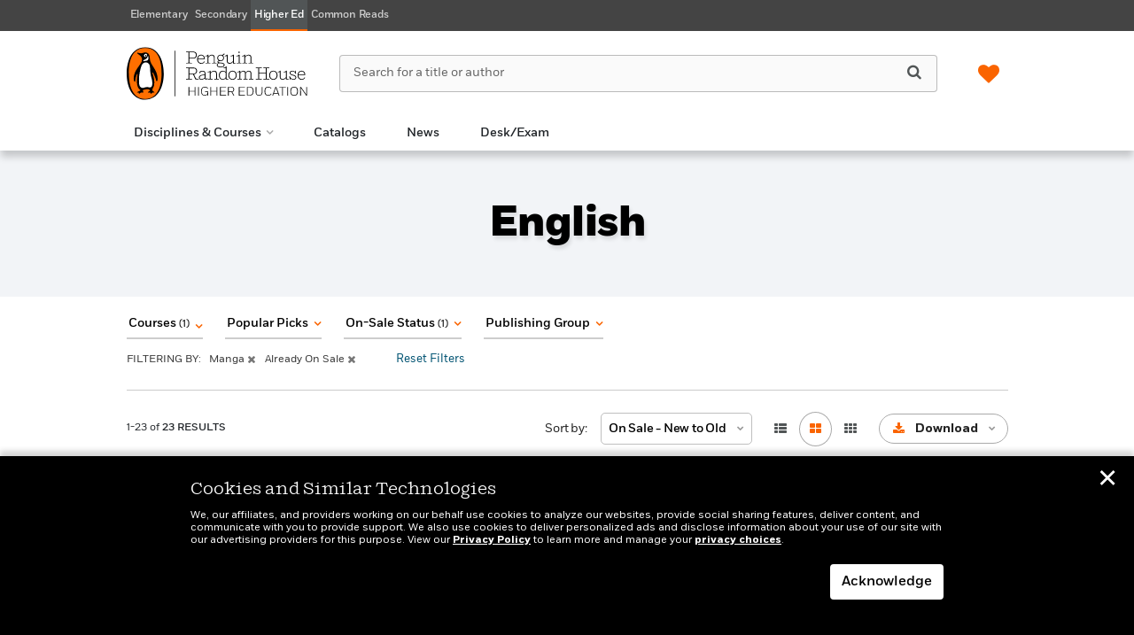

--- FILE ---
content_type: text/html; charset=UTF-8
request_url: https://penguinrandomhousehighereducation.com/themes/?catUri=humanities-social-sciences-english-comparative-literature-manga
body_size: 101376
content:

<!DOCTYPE html>
<html lang="en" prefix="og: http://ogp.me/ns#">
<head>
	<title>Category Landing Page - Penguin Random House Higher Education</title>
	<meta charset="utf-8">
	<meta http-equiv="X-UA-Compatible" content="IE=edge"><script type="text/javascript">(window.NREUM||(NREUM={})).init={privacy:{cookies_enabled:true},ajax:{deny_list:["bam.nr-data.net"]},distributed_tracing:{enabled:true}};(window.NREUM||(NREUM={})).loader_config={agentID:"1120249021",accountID:"4230854",trustKey:"66686",xpid:"UAQEUV5WDBABVFVWBgEHXlMD",licenseKey:"NRJS-a533cc6be12876ac42d",applicationID:"1044100872",browserID:"1120249021"};;/*! For license information please see nr-loader-spa-1.302.0.min.js.LICENSE.txt */
(()=>{var e,t,r={384:(e,t,r)=>{"use strict";r.d(t,{NT:()=>a,US:()=>d,Zm:()=>s,bQ:()=>u,dV:()=>c,pV:()=>l});var n=r(6154),i=r(1863),o=r(1910);const a={beacon:"bam.nr-data.net",errorBeacon:"bam.nr-data.net"};function s(){return n.gm.NREUM||(n.gm.NREUM={}),void 0===n.gm.newrelic&&(n.gm.newrelic=n.gm.NREUM),n.gm.NREUM}function c(){let e=s();return e.o||(e.o={ST:n.gm.setTimeout,SI:n.gm.setImmediate||n.gm.setInterval,CT:n.gm.clearTimeout,XHR:n.gm.XMLHttpRequest,REQ:n.gm.Request,EV:n.gm.Event,PR:n.gm.Promise,MO:n.gm.MutationObserver,FETCH:n.gm.fetch,WS:n.gm.WebSocket},(0,o.i)(...Object.values(e.o))),e}function u(e,t){let r=s();r.initializedAgents??={},t.initializedAt={ms:(0,i.t)(),date:new Date},r.initializedAgents[e]=t}function d(e,t){s()[e]=t}function l(){return function(){let e=s();const t=e.info||{};e.info={beacon:a.beacon,errorBeacon:a.errorBeacon,...t}}(),function(){let e=s();const t=e.init||{};e.init={...t}}(),c(),function(){let e=s();const t=e.loader_config||{};e.loader_config={...t}}(),s()}},782:(e,t,r)=>{"use strict";r.d(t,{T:()=>n});const n=r(860).K7.pageViewTiming},860:(e,t,r)=>{"use strict";r.d(t,{$J:()=>d,K7:()=>c,P3:()=>u,XX:()=>i,Yy:()=>s,df:()=>o,qY:()=>n,v4:()=>a});const n="events",i="jserrors",o="browser/blobs",a="rum",s="browser/logs",c={ajax:"ajax",genericEvents:"generic_events",jserrors:i,logging:"logging",metrics:"metrics",pageAction:"page_action",pageViewEvent:"page_view_event",pageViewTiming:"page_view_timing",sessionReplay:"session_replay",sessionTrace:"session_trace",softNav:"soft_navigations",spa:"spa"},u={[c.pageViewEvent]:1,[c.pageViewTiming]:2,[c.metrics]:3,[c.jserrors]:4,[c.spa]:5,[c.ajax]:6,[c.sessionTrace]:7,[c.softNav]:8,[c.sessionReplay]:9,[c.logging]:10,[c.genericEvents]:11},d={[c.pageViewEvent]:a,[c.pageViewTiming]:n,[c.ajax]:n,[c.spa]:n,[c.softNav]:n,[c.metrics]:i,[c.jserrors]:i,[c.sessionTrace]:o,[c.sessionReplay]:o,[c.logging]:s,[c.genericEvents]:"ins"}},944:(e,t,r)=>{"use strict";r.d(t,{R:()=>i});var n=r(3241);function i(e,t){"function"==typeof console.debug&&(console.debug("New Relic Warning: https://github.com/newrelic/newrelic-browser-agent/blob/main/docs/warning-codes.md#".concat(e),t),(0,n.W)({agentIdentifier:null,drained:null,type:"data",name:"warn",feature:"warn",data:{code:e,secondary:t}}))}},993:(e,t,r)=>{"use strict";r.d(t,{A$:()=>o,ET:()=>a,TZ:()=>s,p_:()=>i});var n=r(860);const i={ERROR:"ERROR",WARN:"WARN",INFO:"INFO",DEBUG:"DEBUG",TRACE:"TRACE"},o={OFF:0,ERROR:1,WARN:2,INFO:3,DEBUG:4,TRACE:5},a="log",s=n.K7.logging},1687:(e,t,r)=>{"use strict";r.d(t,{Ak:()=>u,Ze:()=>f,x3:()=>d});var n=r(3241),i=r(7836),o=r(3606),a=r(860),s=r(2646);const c={};function u(e,t){const r={staged:!1,priority:a.P3[t]||0};l(e),c[e].get(t)||c[e].set(t,r)}function d(e,t){e&&c[e]&&(c[e].get(t)&&c[e].delete(t),p(e,t,!1),c[e].size&&h(e))}function l(e){if(!e)throw new Error("agentIdentifier required");c[e]||(c[e]=new Map)}function f(e="",t="feature",r=!1){if(l(e),!e||!c[e].get(t)||r)return p(e,t);c[e].get(t).staged=!0,h(e)}function h(e){const t=Array.from(c[e]);t.every(([e,t])=>t.staged)&&(t.sort((e,t)=>e[1].priority-t[1].priority),t.forEach(([t])=>{c[e].delete(t),p(e,t)}))}function p(e,t,r=!0){const a=e?i.ee.get(e):i.ee,c=o.i.handlers;if(!a.aborted&&a.backlog&&c){if((0,n.W)({agentIdentifier:e,type:"lifecycle",name:"drain",feature:t}),r){const e=a.backlog[t],r=c[t];if(r){for(let t=0;e&&t<e.length;++t)g(e[t],r);Object.entries(r).forEach(([e,t])=>{Object.values(t||{}).forEach(t=>{t[0]?.on&&t[0]?.context()instanceof s.y&&t[0].on(e,t[1])})})}}a.isolatedBacklog||delete c[t],a.backlog[t]=null,a.emit("drain-"+t,[])}}function g(e,t){var r=e[1];Object.values(t[r]||{}).forEach(t=>{var r=e[0];if(t[0]===r){var n=t[1],i=e[3],o=e[2];n.apply(i,o)}})}},1741:(e,t,r)=>{"use strict";r.d(t,{W:()=>o});var n=r(944),i=r(4261);class o{#e(e,...t){if(this[e]!==o.prototype[e])return this[e](...t);(0,n.R)(35,e)}addPageAction(e,t){return this.#e(i.hG,e,t)}register(e){return this.#e(i.eY,e)}recordCustomEvent(e,t){return this.#e(i.fF,e,t)}setPageViewName(e,t){return this.#e(i.Fw,e,t)}setCustomAttribute(e,t,r){return this.#e(i.cD,e,t,r)}noticeError(e,t){return this.#e(i.o5,e,t)}setUserId(e){return this.#e(i.Dl,e)}setApplicationVersion(e){return this.#e(i.nb,e)}setErrorHandler(e){return this.#e(i.bt,e)}addRelease(e,t){return this.#e(i.k6,e,t)}log(e,t){return this.#e(i.$9,e,t)}start(){return this.#e(i.d3)}finished(e){return this.#e(i.BL,e)}recordReplay(){return this.#e(i.CH)}pauseReplay(){return this.#e(i.Tb)}addToTrace(e){return this.#e(i.U2,e)}setCurrentRouteName(e){return this.#e(i.PA,e)}interaction(e){return this.#e(i.dT,e)}wrapLogger(e,t,r){return this.#e(i.Wb,e,t,r)}measure(e,t){return this.#e(i.V1,e,t)}}},1863:(e,t,r)=>{"use strict";function n(){return Math.floor(performance.now())}r.d(t,{t:()=>n})},1910:(e,t,r)=>{"use strict";r.d(t,{i:()=>o});var n=r(944);const i=new Map;function o(...e){return e.every(e=>{if(i.has(e))return i.get(e);const t="function"==typeof e&&e.toString().includes("[native code]");return t||(0,n.R)(64,e?.name||e?.toString()),i.set(e,t),t})}},2555:(e,t,r)=>{"use strict";r.d(t,{D:()=>s,f:()=>a});var n=r(384),i=r(8122);const o={beacon:n.NT.beacon,errorBeacon:n.NT.errorBeacon,licenseKey:void 0,applicationID:void 0,sa:void 0,queueTime:void 0,applicationTime:void 0,ttGuid:void 0,user:void 0,account:void 0,product:void 0,extra:void 0,jsAttributes:{},userAttributes:void 0,atts:void 0,transactionName:void 0,tNamePlain:void 0};function a(e){try{return!!e.licenseKey&&!!e.errorBeacon&&!!e.applicationID}catch(e){return!1}}const s=e=>(0,i.a)(e,o)},2614:(e,t,r)=>{"use strict";r.d(t,{BB:()=>a,H3:()=>n,g:()=>u,iL:()=>c,tS:()=>s,uh:()=>i,wk:()=>o});const n="NRBA",i="SESSION",o=144e5,a=18e5,s={STARTED:"session-started",PAUSE:"session-pause",RESET:"session-reset",RESUME:"session-resume",UPDATE:"session-update"},c={SAME_TAB:"same-tab",CROSS_TAB:"cross-tab"},u={OFF:0,FULL:1,ERROR:2}},2646:(e,t,r)=>{"use strict";r.d(t,{y:()=>n});class n{constructor(e){this.contextId=e}}},2843:(e,t,r)=>{"use strict";r.d(t,{u:()=>i});var n=r(3878);function i(e,t=!1,r,i){(0,n.DD)("visibilitychange",function(){if(t)return void("hidden"===document.visibilityState&&e());e(document.visibilityState)},r,i)}},3241:(e,t,r)=>{"use strict";r.d(t,{W:()=>o});var n=r(6154);const i="newrelic";function o(e={}){try{n.gm.dispatchEvent(new CustomEvent(i,{detail:e}))}catch(e){}}},3304:(e,t,r)=>{"use strict";r.d(t,{A:()=>o});var n=r(7836);const i=()=>{const e=new WeakSet;return(t,r)=>{if("object"==typeof r&&null!==r){if(e.has(r))return;e.add(r)}return r}};function o(e){try{return JSON.stringify(e,i())??""}catch(e){try{n.ee.emit("internal-error",[e])}catch(e){}return""}}},3333:(e,t,r)=>{"use strict";r.d(t,{$v:()=>d,TZ:()=>n,Xh:()=>c,Zp:()=>i,kd:()=>u,mq:()=>s,nf:()=>a,qN:()=>o});const n=r(860).K7.genericEvents,i=["auxclick","click","copy","keydown","paste","scrollend"],o=["focus","blur"],a=4,s=1e3,c=2e3,u=["PageAction","UserAction","BrowserPerformance"],d={RESOURCES:"experimental.resources",REGISTER:"register"}},3434:(e,t,r)=>{"use strict";r.d(t,{Jt:()=>o,YM:()=>u});var n=r(7836),i=r(5607);const o="nr@original:".concat(i.W),a=50;var s=Object.prototype.hasOwnProperty,c=!1;function u(e,t){return e||(e=n.ee),r.inPlace=function(e,t,n,i,o){n||(n="");const a="-"===n.charAt(0);for(let s=0;s<t.length;s++){const c=t[s],u=e[c];l(u)||(e[c]=r(u,a?c+n:n,i,c,o))}},r.flag=o,r;function r(t,r,n,c,u){return l(t)?t:(r||(r=""),nrWrapper[o]=t,function(e,t,r){if(Object.defineProperty&&Object.keys)try{return Object.keys(e).forEach(function(r){Object.defineProperty(t,r,{get:function(){return e[r]},set:function(t){return e[r]=t,t}})}),t}catch(e){d([e],r)}for(var n in e)s.call(e,n)&&(t[n]=e[n])}(t,nrWrapper,e),nrWrapper);function nrWrapper(){var o,s,l,f;let h;try{s=this,o=[...arguments],l="function"==typeof n?n(o,s):n||{}}catch(t){d([t,"",[o,s,c],l],e)}i(r+"start",[o,s,c],l,u);const p=performance.now();let g;try{return f=t.apply(s,o),g=performance.now(),f}catch(e){throw g=performance.now(),i(r+"err",[o,s,e],l,u),h=e,h}finally{const e=g-p,t={start:p,end:g,duration:e,isLongTask:e>=a,methodName:c,thrownError:h};t.isLongTask&&i("long-task",[t,s],l,u),i(r+"end",[o,s,f],l,u)}}}function i(r,n,i,o){if(!c||t){var a=c;c=!0;try{e.emit(r,n,i,t,o)}catch(t){d([t,r,n,i],e)}c=a}}}function d(e,t){t||(t=n.ee);try{t.emit("internal-error",e)}catch(e){}}function l(e){return!(e&&"function"==typeof e&&e.apply&&!e[o])}},3606:(e,t,r)=>{"use strict";r.d(t,{i:()=>o});var n=r(9908);o.on=a;var i=o.handlers={};function o(e,t,r,o){a(o||n.d,i,e,t,r)}function a(e,t,r,i,o){o||(o="feature"),e||(e=n.d);var a=t[o]=t[o]||{};(a[r]=a[r]||[]).push([e,i])}},3738:(e,t,r)=>{"use strict";r.d(t,{He:()=>i,Kp:()=>s,Lc:()=>u,Rz:()=>d,TZ:()=>n,bD:()=>o,d3:()=>a,jx:()=>l,sl:()=>f,uP:()=>c});const n=r(860).K7.sessionTrace,i="bstResource",o="resource",a="-start",s="-end",c="fn"+a,u="fn"+s,d="pushState",l=1e3,f=3e4},3785:(e,t,r)=>{"use strict";r.d(t,{R:()=>c,b:()=>u});var n=r(9908),i=r(1863),o=r(860),a=r(8154),s=r(993);function c(e,t,r={},c=s.p_.INFO,u,d=(0,i.t)()){(0,n.p)(a.xV,["API/logging/".concat(c.toLowerCase(),"/called")],void 0,o.K7.metrics,e),(0,n.p)(s.ET,[d,t,r,c,u],void 0,o.K7.logging,e)}function u(e){return"string"==typeof e&&Object.values(s.p_).some(t=>t===e.toUpperCase().trim())}},3878:(e,t,r)=>{"use strict";function n(e,t){return{capture:e,passive:!1,signal:t}}function i(e,t,r=!1,i){window.addEventListener(e,t,n(r,i))}function o(e,t,r=!1,i){document.addEventListener(e,t,n(r,i))}r.d(t,{DD:()=>o,jT:()=>n,sp:()=>i})},3962:(e,t,r)=>{"use strict";r.d(t,{AM:()=>a,O2:()=>l,OV:()=>o,Qu:()=>f,TZ:()=>c,ih:()=>h,pP:()=>s,t1:()=>d,tC:()=>i,wD:()=>u});var n=r(860);const i=["click","keydown","submit"],o="popstate",a="api",s="initialPageLoad",c=n.K7.softNav,u=5e3,d=500,l={INITIAL_PAGE_LOAD:"",ROUTE_CHANGE:1,UNSPECIFIED:2},f={INTERACTION:1,AJAX:2,CUSTOM_END:3,CUSTOM_TRACER:4},h={IP:"in progress",PF:"pending finish",FIN:"finished",CAN:"cancelled"}},4234:(e,t,r)=>{"use strict";r.d(t,{W:()=>o});var n=r(7836),i=r(1687);class o{constructor(e,t){this.agentIdentifier=e,this.ee=n.ee.get(e),this.featureName=t,this.blocked=!1}deregisterDrain(){(0,i.x3)(this.agentIdentifier,this.featureName)}}},4261:(e,t,r)=>{"use strict";r.d(t,{$9:()=>d,BL:()=>c,CH:()=>p,Dl:()=>R,Fw:()=>w,PA:()=>v,Pl:()=>n,Tb:()=>f,U2:()=>a,V1:()=>E,Wb:()=>T,bt:()=>y,cD:()=>b,d3:()=>x,dT:()=>u,eY:()=>g,fF:()=>h,hG:()=>o,hw:()=>i,k6:()=>s,nb:()=>m,o5:()=>l});const n="api-",i=n+"ixn-",o="addPageAction",a="addToTrace",s="addRelease",c="finished",u="interaction",d="log",l="noticeError",f="pauseReplay",h="recordCustomEvent",p="recordReplay",g="register",m="setApplicationVersion",v="setCurrentRouteName",b="setCustomAttribute",y="setErrorHandler",w="setPageViewName",R="setUserId",x="start",T="wrapLogger",E="measure"},4387:(e,t,r)=>{"use strict";function n(e={}){return!(!e.id||!e.name)}function i(e,t){if(2!==t?.harvestEndpointVersion)return{};const r=t.agentRef.runtime.appMetadata.agents[0].entityGuid;return n(e)?{"mfe.id":e.id,"mfe.name":e.name,eventSource:"MicroFrontendBrowserAgent","parent.id":r}:{"entity.guid":r,appId:t.agentRef.info.applicationID}}r.d(t,{U:()=>i,c:()=>n})},5205:(e,t,r)=>{"use strict";r.d(t,{j:()=>_});var n=r(384),i=r(1741);var o=r(2555),a=r(3333);const s=e=>{if(!e||"string"!=typeof e)return!1;try{document.createDocumentFragment().querySelector(e)}catch{return!1}return!0};var c=r(2614),u=r(944),d=r(8122);const l="[data-nr-mask]",f=e=>(0,d.a)(e,(()=>{const e={feature_flags:[],experimental:{allow_registered_children:!1,resources:!1},mask_selector:"*",block_selector:"[data-nr-block]",mask_input_options:{color:!1,date:!1,"datetime-local":!1,email:!1,month:!1,number:!1,range:!1,search:!1,tel:!1,text:!1,time:!1,url:!1,week:!1,textarea:!1,select:!1,password:!0}};return{ajax:{deny_list:void 0,block_internal:!0,enabled:!0,autoStart:!0},api:{get allow_registered_children(){return e.feature_flags.includes(a.$v.REGISTER)||e.experimental.allow_registered_children},set allow_registered_children(t){e.experimental.allow_registered_children=t},duplicate_registered_data:!1},distributed_tracing:{enabled:void 0,exclude_newrelic_header:void 0,cors_use_newrelic_header:void 0,cors_use_tracecontext_headers:void 0,allowed_origins:void 0},get feature_flags(){return e.feature_flags},set feature_flags(t){e.feature_flags=t},generic_events:{enabled:!0,autoStart:!0},harvest:{interval:30},jserrors:{enabled:!0,autoStart:!0},logging:{enabled:!0,autoStart:!0},metrics:{enabled:!0,autoStart:!0},obfuscate:void 0,page_action:{enabled:!0},page_view_event:{enabled:!0,autoStart:!0},page_view_timing:{enabled:!0,autoStart:!0},performance:{capture_marks:!1,capture_measures:!1,capture_detail:!0,resources:{get enabled(){return e.feature_flags.includes(a.$v.RESOURCES)||e.experimental.resources},set enabled(t){e.experimental.resources=t},asset_types:[],first_party_domains:[],ignore_newrelic:!0}},privacy:{cookies_enabled:!0},proxy:{assets:void 0,beacon:void 0},session:{expiresMs:c.wk,inactiveMs:c.BB},session_replay:{autoStart:!0,enabled:!1,preload:!1,sampling_rate:10,error_sampling_rate:100,collect_fonts:!1,inline_images:!1,fix_stylesheets:!0,mask_all_inputs:!0,get mask_text_selector(){return e.mask_selector},set mask_text_selector(t){s(t)?e.mask_selector="".concat(t,",").concat(l):""===t||null===t?e.mask_selector=l:(0,u.R)(5,t)},get block_class(){return"nr-block"},get ignore_class(){return"nr-ignore"},get mask_text_class(){return"nr-mask"},get block_selector(){return e.block_selector},set block_selector(t){s(t)?e.block_selector+=",".concat(t):""!==t&&(0,u.R)(6,t)},get mask_input_options(){return e.mask_input_options},set mask_input_options(t){t&&"object"==typeof t?e.mask_input_options={...t,password:!0}:(0,u.R)(7,t)}},session_trace:{enabled:!0,autoStart:!0},soft_navigations:{enabled:!0,autoStart:!0},spa:{enabled:!0,autoStart:!0},ssl:void 0,user_actions:{enabled:!0,elementAttributes:["id","className","tagName","type"]}}})());var h=r(6154),p=r(9324);let g=0;const m={buildEnv:p.F3,distMethod:p.Xs,version:p.xv,originTime:h.WN},v={appMetadata:{},customTransaction:void 0,denyList:void 0,disabled:!1,harvester:void 0,isolatedBacklog:!1,isRecording:!1,loaderType:void 0,maxBytes:3e4,obfuscator:void 0,onerror:void 0,ptid:void 0,releaseIds:{},session:void 0,timeKeeper:void 0,registeredEntities:[],jsAttributesMetadata:{bytes:0},get harvestCount(){return++g}},b=e=>{const t=(0,d.a)(e,v),r=Object.keys(m).reduce((e,t)=>(e[t]={value:m[t],writable:!1,configurable:!0,enumerable:!0},e),{});return Object.defineProperties(t,r)};var y=r(5701);const w=e=>{const t=e.startsWith("http");e+="/",r.p=t?e:"https://"+e};var R=r(7836),x=r(3241);const T={accountID:void 0,trustKey:void 0,agentID:void 0,licenseKey:void 0,applicationID:void 0,xpid:void 0},E=e=>(0,d.a)(e,T),A=new Set;function _(e,t={},r,a){let{init:s,info:c,loader_config:u,runtime:d={},exposed:l=!0}=t;if(!c){const e=(0,n.pV)();s=e.init,c=e.info,u=e.loader_config}e.init=f(s||{}),e.loader_config=E(u||{}),c.jsAttributes??={},h.bv&&(c.jsAttributes.isWorker=!0),e.info=(0,o.D)(c);const p=e.init,g=[c.beacon,c.errorBeacon];A.has(e.agentIdentifier)||(p.proxy.assets&&(w(p.proxy.assets),g.push(p.proxy.assets)),p.proxy.beacon&&g.push(p.proxy.beacon),e.beacons=[...g],function(e){const t=(0,n.pV)();Object.getOwnPropertyNames(i.W.prototype).forEach(r=>{const n=i.W.prototype[r];if("function"!=typeof n||"constructor"===n)return;let o=t[r];e[r]&&!1!==e.exposed&&"micro-agent"!==e.runtime?.loaderType&&(t[r]=(...t)=>{const n=e[r](...t);return o?o(...t):n})})}(e),(0,n.US)("activatedFeatures",y.B),e.runSoftNavOverSpa&&=!0===p.soft_navigations.enabled&&p.feature_flags.includes("soft_nav")),d.denyList=[...p.ajax.deny_list||[],...p.ajax.block_internal?g:[]],d.ptid=e.agentIdentifier,d.loaderType=r,e.runtime=b(d),A.has(e.agentIdentifier)||(e.ee=R.ee.get(e.agentIdentifier),e.exposed=l,(0,x.W)({agentIdentifier:e.agentIdentifier,drained:!!y.B?.[e.agentIdentifier],type:"lifecycle",name:"initialize",feature:void 0,data:e.config})),A.add(e.agentIdentifier)}},5270:(e,t,r)=>{"use strict";r.d(t,{Aw:()=>a,SR:()=>o,rF:()=>s});var n=r(384),i=r(7767);function o(e){return!!(0,n.dV)().o.MO&&(0,i.V)(e)&&!0===e?.session_trace.enabled}function a(e){return!0===e?.session_replay.preload&&o(e)}function s(e,t){try{if("string"==typeof t?.type){if("password"===t.type.toLowerCase())return"*".repeat(e?.length||0);if(void 0!==t?.dataset?.nrUnmask||t?.classList?.contains("nr-unmask"))return e}}catch(e){}return"string"==typeof e?e.replace(/[\S]/g,"*"):"*".repeat(e?.length||0)}},5289:(e,t,r)=>{"use strict";r.d(t,{GG:()=>o,Qr:()=>s,sB:()=>a});var n=r(3878);function i(){return"undefined"==typeof document||"complete"===document.readyState}function o(e,t){if(i())return e();(0,n.sp)("load",e,t)}function a(e){if(i())return e();(0,n.DD)("DOMContentLoaded",e)}function s(e){if(i())return e();(0,n.sp)("popstate",e)}},5607:(e,t,r)=>{"use strict";r.d(t,{W:()=>n});const n=(0,r(9566).bz)()},5701:(e,t,r)=>{"use strict";r.d(t,{B:()=>o,t:()=>a});var n=r(3241);const i=new Set,o={};function a(e,t){const r=t.agentIdentifier;o[r]??={},e&&"object"==typeof e&&(i.has(r)||(t.ee.emit("rumresp",[e]),o[r]=e,i.add(r),(0,n.W)({agentIdentifier:r,loaded:!0,drained:!0,type:"lifecycle",name:"load",feature:void 0,data:e})))}},6154:(e,t,r)=>{"use strict";r.d(t,{A4:()=>s,OF:()=>d,RI:()=>i,WN:()=>h,bv:()=>o,gm:()=>a,lR:()=>f,m:()=>u,mw:()=>c,sb:()=>l});var n=r(1863);const i="undefined"!=typeof window&&!!window.document,o="undefined"!=typeof WorkerGlobalScope&&("undefined"!=typeof self&&self instanceof WorkerGlobalScope&&self.navigator instanceof WorkerNavigator||"undefined"!=typeof globalThis&&globalThis instanceof WorkerGlobalScope&&globalThis.navigator instanceof WorkerNavigator),a=i?window:"undefined"!=typeof WorkerGlobalScope&&("undefined"!=typeof self&&self instanceof WorkerGlobalScope&&self||"undefined"!=typeof globalThis&&globalThis instanceof WorkerGlobalScope&&globalThis),s="complete"===a?.document?.readyState,c=Boolean("hidden"===a?.document?.visibilityState),u=""+a?.location,d=/iPad|iPhone|iPod/.test(a.navigator?.userAgent),l=d&&"undefined"==typeof SharedWorker,f=(()=>{const e=a.navigator?.userAgent?.match(/Firefox[/\s](\d+\.\d+)/);return Array.isArray(e)&&e.length>=2?+e[1]:0})(),h=Date.now()-(0,n.t)()},6344:(e,t,r)=>{"use strict";r.d(t,{BB:()=>d,G4:()=>o,Qb:()=>l,TZ:()=>i,Ug:()=>a,_s:()=>s,bc:()=>u,yP:()=>c});var n=r(2614);const i=r(860).K7.sessionReplay,o={RECORD:"recordReplay",PAUSE:"pauseReplay",ERROR_DURING_REPLAY:"errorDuringReplay"},a=.12,s={DomContentLoaded:0,Load:1,FullSnapshot:2,IncrementalSnapshot:3,Meta:4,Custom:5},c={[n.g.ERROR]:15e3,[n.g.FULL]:3e5,[n.g.OFF]:0},u={RESET:{message:"Session was reset",sm:"Reset"},IMPORT:{message:"Recorder failed to import",sm:"Import"},TOO_MANY:{message:"429: Too Many Requests",sm:"Too-Many"},TOO_BIG:{message:"Payload was too large",sm:"Too-Big"},CROSS_TAB:{message:"Session Entity was set to OFF on another tab",sm:"Cross-Tab"},ENTITLEMENTS:{message:"Session Replay is not allowed and will not be started",sm:"Entitlement"}},d=5e3,l={API:"api",RESUME:"resume",SWITCH_TO_FULL:"switchToFull",INITIALIZE:"initialize",PRELOAD:"preload"}},6389:(e,t,r)=>{"use strict";function n(e,t=500,r={}){const n=r?.leading||!1;let i;return(...r)=>{n&&void 0===i&&(e.apply(this,r),i=setTimeout(()=>{i=clearTimeout(i)},t)),n||(clearTimeout(i),i=setTimeout(()=>{e.apply(this,r)},t))}}function i(e){let t=!1;return(...r)=>{t||(t=!0,e.apply(this,r))}}r.d(t,{J:()=>i,s:()=>n})},6630:(e,t,r)=>{"use strict";r.d(t,{T:()=>n});const n=r(860).K7.pageViewEvent},6774:(e,t,r)=>{"use strict";r.d(t,{T:()=>n});const n=r(860).K7.jserrors},7295:(e,t,r)=>{"use strict";r.d(t,{Xv:()=>a,gX:()=>i,iW:()=>o});var n=[];function i(e){if(!e||o(e))return!1;if(0===n.length)return!0;for(var t=0;t<n.length;t++){var r=n[t];if("*"===r.hostname)return!1;if(s(r.hostname,e.hostname)&&c(r.pathname,e.pathname))return!1}return!0}function o(e){return void 0===e.hostname}function a(e){if(n=[],e&&e.length)for(var t=0;t<e.length;t++){let r=e[t];if(!r)continue;0===r.indexOf("http://")?r=r.substring(7):0===r.indexOf("https://")&&(r=r.substring(8));const i=r.indexOf("/");let o,a;i>0?(o=r.substring(0,i),a=r.substring(i)):(o=r,a="");let[s]=o.split(":");n.push({hostname:s,pathname:a})}}function s(e,t){return!(e.length>t.length)&&t.indexOf(e)===t.length-e.length}function c(e,t){return 0===e.indexOf("/")&&(e=e.substring(1)),0===t.indexOf("/")&&(t=t.substring(1)),""===e||e===t}},7378:(e,t,r)=>{"use strict";r.d(t,{$p:()=>x,BR:()=>b,Kp:()=>R,L3:()=>y,Lc:()=>c,NC:()=>o,SG:()=>d,TZ:()=>i,U6:()=>p,UT:()=>m,d3:()=>w,dT:()=>f,e5:()=>E,gx:()=>v,l9:()=>l,oW:()=>h,op:()=>g,rw:()=>u,tH:()=>A,uP:()=>s,wW:()=>T,xq:()=>a});var n=r(384);const i=r(860).K7.spa,o=["click","submit","keypress","keydown","keyup","change"],a=999,s="fn-start",c="fn-end",u="cb-start",d="api-ixn-",l="remaining",f="interaction",h="spaNode",p="jsonpNode",g="fetch-start",m="fetch-done",v="fetch-body-",b="jsonp-end",y=(0,n.dV)().o.ST,w="-start",R="-end",x="-body",T="cb"+R,E="jsTime",A="fetch"},7485:(e,t,r)=>{"use strict";r.d(t,{D:()=>i});var n=r(6154);function i(e){if(0===(e||"").indexOf("data:"))return{protocol:"data"};try{const t=new URL(e,location.href),r={port:t.port,hostname:t.hostname,pathname:t.pathname,search:t.search,protocol:t.protocol.slice(0,t.protocol.indexOf(":")),sameOrigin:t.protocol===n.gm?.location?.protocol&&t.host===n.gm?.location?.host};return r.port&&""!==r.port||("http:"===t.protocol&&(r.port="80"),"https:"===t.protocol&&(r.port="443")),r.pathname&&""!==r.pathname?r.pathname.startsWith("/")||(r.pathname="/".concat(r.pathname)):r.pathname="/",r}catch(e){return{}}}},7699:(e,t,r)=>{"use strict";r.d(t,{It:()=>o,KC:()=>s,No:()=>i,qh:()=>a});var n=r(860);const i=16e3,o=1e6,a="SESSION_ERROR",s={[n.K7.logging]:!0,[n.K7.genericEvents]:!1,[n.K7.jserrors]:!1,[n.K7.ajax]:!1}},7767:(e,t,r)=>{"use strict";r.d(t,{V:()=>i});var n=r(6154);const i=e=>n.RI&&!0===e?.privacy.cookies_enabled},7836:(e,t,r)=>{"use strict";r.d(t,{P:()=>s,ee:()=>c});var n=r(384),i=r(8990),o=r(2646),a=r(5607);const s="nr@context:".concat(a.W),c=function e(t,r){var n={},a={},d={},l=!1;try{l=16===r.length&&u.initializedAgents?.[r]?.runtime.isolatedBacklog}catch(e){}var f={on:p,addEventListener:p,removeEventListener:function(e,t){var r=n[e];if(!r)return;for(var i=0;i<r.length;i++)r[i]===t&&r.splice(i,1)},emit:function(e,r,n,i,o){!1!==o&&(o=!0);if(c.aborted&&!i)return;t&&o&&t.emit(e,r,n);var s=h(n);g(e).forEach(e=>{e.apply(s,r)});var u=v()[a[e]];u&&u.push([f,e,r,s]);return s},get:m,listeners:g,context:h,buffer:function(e,t){const r=v();if(t=t||"feature",f.aborted)return;Object.entries(e||{}).forEach(([e,n])=>{a[n]=t,t in r||(r[t]=[])})},abort:function(){f._aborted=!0,Object.keys(f.backlog).forEach(e=>{delete f.backlog[e]})},isBuffering:function(e){return!!v()[a[e]]},debugId:r,backlog:l?{}:t&&"object"==typeof t.backlog?t.backlog:{},isolatedBacklog:l};return Object.defineProperty(f,"aborted",{get:()=>{let e=f._aborted||!1;return e||(t&&(e=t.aborted),e)}}),f;function h(e){return e&&e instanceof o.y?e:e?(0,i.I)(e,s,()=>new o.y(s)):new o.y(s)}function p(e,t){n[e]=g(e).concat(t)}function g(e){return n[e]||[]}function m(t){return d[t]=d[t]||e(f,t)}function v(){return f.backlog}}(void 0,"globalEE"),u=(0,n.Zm)();u.ee||(u.ee=c)},8122:(e,t,r)=>{"use strict";r.d(t,{a:()=>i});var n=r(944);function i(e,t){try{if(!e||"object"!=typeof e)return(0,n.R)(3);if(!t||"object"!=typeof t)return(0,n.R)(4);const r=Object.create(Object.getPrototypeOf(t),Object.getOwnPropertyDescriptors(t)),o=0===Object.keys(r).length?e:r;for(let a in o)if(void 0!==e[a])try{if(null===e[a]){r[a]=null;continue}Array.isArray(e[a])&&Array.isArray(t[a])?r[a]=Array.from(new Set([...e[a],...t[a]])):"object"==typeof e[a]&&"object"==typeof t[a]?r[a]=i(e[a],t[a]):r[a]=e[a]}catch(e){r[a]||(0,n.R)(1,e)}return r}catch(e){(0,n.R)(2,e)}}},8139:(e,t,r)=>{"use strict";r.d(t,{u:()=>f});var n=r(7836),i=r(3434),o=r(8990),a=r(6154);const s={},c=a.gm.XMLHttpRequest,u="addEventListener",d="removeEventListener",l="nr@wrapped:".concat(n.P);function f(e){var t=function(e){return(e||n.ee).get("events")}(e);if(s[t.debugId]++)return t;s[t.debugId]=1;var r=(0,i.YM)(t,!0);function f(e){r.inPlace(e,[u,d],"-",p)}function p(e,t){return e[1]}return"getPrototypeOf"in Object&&(a.RI&&h(document,f),c&&h(c.prototype,f),h(a.gm,f)),t.on(u+"-start",function(e,t){var n=e[1];if(null!==n&&("function"==typeof n||"object"==typeof n)&&"newrelic"!==e[0]){var i=(0,o.I)(n,l,function(){var e={object:function(){if("function"!=typeof n.handleEvent)return;return n.handleEvent.apply(n,arguments)},function:n}[typeof n];return e?r(e,"fn-",null,e.name||"anonymous"):n});this.wrapped=e[1]=i}}),t.on(d+"-start",function(e){e[1]=this.wrapped||e[1]}),t}function h(e,t,...r){let n=e;for(;"object"==typeof n&&!Object.prototype.hasOwnProperty.call(n,u);)n=Object.getPrototypeOf(n);n&&t(n,...r)}},8154:(e,t,r)=>{"use strict";r.d(t,{z_:()=>o,XG:()=>s,TZ:()=>n,rs:()=>i,xV:()=>a});r(6154),r(9566),r(384);const n=r(860).K7.metrics,i="sm",o="cm",a="storeSupportabilityMetrics",s="storeEventMetrics"},8374:(e,t,r)=>{r.nc=(()=>{try{return document?.currentScript?.nonce}catch(e){}return""})()},8990:(e,t,r)=>{"use strict";r.d(t,{I:()=>i});var n=Object.prototype.hasOwnProperty;function i(e,t,r){if(n.call(e,t))return e[t];var i=r();if(Object.defineProperty&&Object.keys)try{return Object.defineProperty(e,t,{value:i,writable:!0,enumerable:!1}),i}catch(e){}return e[t]=i,i}},9300:(e,t,r)=>{"use strict";r.d(t,{T:()=>n});const n=r(860).K7.ajax},9324:(e,t,r)=>{"use strict";r.d(t,{AJ:()=>a,F3:()=>i,Xs:()=>o,Yq:()=>s,xv:()=>n});const n="1.302.0",i="PROD",o="CDN",a="@newrelic/rrweb",s="1.0.1"},9566:(e,t,r)=>{"use strict";r.d(t,{LA:()=>s,ZF:()=>c,bz:()=>a,el:()=>u});var n=r(6154);const i="xxxxxxxx-xxxx-4xxx-yxxx-xxxxxxxxxxxx";function o(e,t){return e?15&e[t]:16*Math.random()|0}function a(){const e=n.gm?.crypto||n.gm?.msCrypto;let t,r=0;return e&&e.getRandomValues&&(t=e.getRandomValues(new Uint8Array(30))),i.split("").map(e=>"x"===e?o(t,r++).toString(16):"y"===e?(3&o()|8).toString(16):e).join("")}function s(e){const t=n.gm?.crypto||n.gm?.msCrypto;let r,i=0;t&&t.getRandomValues&&(r=t.getRandomValues(new Uint8Array(e)));const a=[];for(var s=0;s<e;s++)a.push(o(r,i++).toString(16));return a.join("")}function c(){return s(16)}function u(){return s(32)}},9908:(e,t,r)=>{"use strict";r.d(t,{d:()=>n,p:()=>i});var n=r(7836).ee.get("handle");function i(e,t,r,i,o){o?(o.buffer([e],i),o.emit(e,t,r)):(n.buffer([e],i),n.emit(e,t,r))}}},n={};function i(e){var t=n[e];if(void 0!==t)return t.exports;var o=n[e]={exports:{}};return r[e](o,o.exports,i),o.exports}i.m=r,i.d=(e,t)=>{for(var r in t)i.o(t,r)&&!i.o(e,r)&&Object.defineProperty(e,r,{enumerable:!0,get:t[r]})},i.f={},i.e=e=>Promise.all(Object.keys(i.f).reduce((t,r)=>(i.f[r](e,t),t),[])),i.u=e=>({212:"nr-spa-compressor",249:"nr-spa-recorder",478:"nr-spa"}[e]+"-1.302.0.min.js"),i.o=(e,t)=>Object.prototype.hasOwnProperty.call(e,t),e={},t="NRBA-1.302.0.PROD:",i.l=(r,n,o,a)=>{if(e[r])e[r].push(n);else{var s,c;if(void 0!==o)for(var u=document.getElementsByTagName("script"),d=0;d<u.length;d++){var l=u[d];if(l.getAttribute("src")==r||l.getAttribute("data-webpack")==t+o){s=l;break}}if(!s){c=!0;var f={478:"sha512-et4eqFkcD6+Z71h33KYPiiAOMr5fyZ1HImNOrGswghuDrKIj7niWOwg3RWg+8TpTcZ0yzzll8oYNDiAX1WXraw==",249:"sha512-m/7InETzWcM0kCLJfqT/2vmV1Zs98JekxGeUcmQe9kauyn31VeP+2xJH+qt156WKCOLL7p503ATnehElqw1gnQ==",212:"sha512-Ed30EgOV4akpDvOaqpf/6nP9OreWlwun3X9xxl+erWeEjX64VUNxzVFPixvdU+WbzLtJS9S8j8phFbfXxEyvJg=="};(s=document.createElement("script")).charset="utf-8",i.nc&&s.setAttribute("nonce",i.nc),s.setAttribute("data-webpack",t+o),s.src=r,0!==s.src.indexOf(window.location.origin+"/")&&(s.crossOrigin="anonymous"),f[a]&&(s.integrity=f[a])}e[r]=[n];var h=(t,n)=>{s.onerror=s.onload=null,clearTimeout(p);var i=e[r];if(delete e[r],s.parentNode&&s.parentNode.removeChild(s),i&&i.forEach(e=>e(n)),t)return t(n)},p=setTimeout(h.bind(null,void 0,{type:"timeout",target:s}),12e4);s.onerror=h.bind(null,s.onerror),s.onload=h.bind(null,s.onload),c&&document.head.appendChild(s)}},i.r=e=>{"undefined"!=typeof Symbol&&Symbol.toStringTag&&Object.defineProperty(e,Symbol.toStringTag,{value:"Module"}),Object.defineProperty(e,"__esModule",{value:!0})},i.p="https://js-agent.newrelic.com/",(()=>{var e={38:0,788:0};i.f.j=(t,r)=>{var n=i.o(e,t)?e[t]:void 0;if(0!==n)if(n)r.push(n[2]);else{var o=new Promise((r,i)=>n=e[t]=[r,i]);r.push(n[2]=o);var a=i.p+i.u(t),s=new Error;i.l(a,r=>{if(i.o(e,t)&&(0!==(n=e[t])&&(e[t]=void 0),n)){var o=r&&("load"===r.type?"missing":r.type),a=r&&r.target&&r.target.src;s.message="Loading chunk "+t+" failed.\n("+o+": "+a+")",s.name="ChunkLoadError",s.type=o,s.request=a,n[1](s)}},"chunk-"+t,t)}};var t=(t,r)=>{var n,o,[a,s,c]=r,u=0;if(a.some(t=>0!==e[t])){for(n in s)i.o(s,n)&&(i.m[n]=s[n]);if(c)c(i)}for(t&&t(r);u<a.length;u++)o=a[u],i.o(e,o)&&e[o]&&e[o][0](),e[o]=0},r=self["webpackChunk:NRBA-1.302.0.PROD"]=self["webpackChunk:NRBA-1.302.0.PROD"]||[];r.forEach(t.bind(null,0)),r.push=t.bind(null,r.push.bind(r))})(),(()=>{"use strict";i(8374);var e=i(9566),t=i(1741);class r extends t.W{agentIdentifier=(0,e.LA)(16)}var n=i(860);const o=Object.values(n.K7);var a=i(5205);var s=i(9908),c=i(1863),u=i(4261),d=i(3241),l=i(944),f=i(5701),h=i(8154);function p(e,t,i,o){const a=o||i;!a||a[e]&&a[e]!==r.prototype[e]||(a[e]=function(){(0,s.p)(h.xV,["API/"+e+"/called"],void 0,n.K7.metrics,i.ee),(0,d.W)({agentIdentifier:i.agentIdentifier,drained:!!f.B?.[i.agentIdentifier],type:"data",name:"api",feature:u.Pl+e,data:{}});try{return t.apply(this,arguments)}catch(e){(0,l.R)(23,e)}})}function g(e,t,r,n,i){const o=e.info;null===r?delete o.jsAttributes[t]:o.jsAttributes[t]=r,(i||null===r)&&(0,s.p)(u.Pl+n,[(0,c.t)(),t,r],void 0,"session",e.ee)}var m=i(1687),v=i(4234),b=i(5289),y=i(6154),w=i(5270),R=i(7767),x=i(6389),T=i(7699);class E extends v.W{constructor(e,t){super(e.agentIdentifier,t),this.agentRef=e,this.abortHandler=void 0,this.featAggregate=void 0,this.onAggregateImported=void 0,this.deferred=Promise.resolve(),!1===e.init[this.featureName].autoStart?this.deferred=new Promise((t,r)=>{this.ee.on("manual-start-all",(0,x.J)(()=>{(0,m.Ak)(e.agentIdentifier,this.featureName),t()}))}):(0,m.Ak)(e.agentIdentifier,t)}importAggregator(e,t,r={}){if(this.featAggregate)return;let n;this.onAggregateImported=new Promise(e=>{n=e});const o=async()=>{let o;await this.deferred;try{if((0,R.V)(e.init)){const{setupAgentSession:t}=await i.e(478).then(i.bind(i,8766));o=t(e)}}catch(e){(0,l.R)(20,e),this.ee.emit("internal-error",[e]),(0,s.p)(T.qh,[e],void 0,this.featureName,this.ee)}try{if(!this.#t(this.featureName,o,e.init))return(0,m.Ze)(this.agentIdentifier,this.featureName),void n(!1);const{Aggregate:i}=await t();this.featAggregate=new i(e,r),e.runtime.harvester.initializedAggregates.push(this.featAggregate),n(!0)}catch(e){(0,l.R)(34,e),this.abortHandler?.(),(0,m.Ze)(this.agentIdentifier,this.featureName,!0),n(!1),this.ee&&this.ee.abort()}};y.RI?(0,b.GG)(()=>o(),!0):o()}#t(e,t,r){if(this.blocked)return!1;switch(e){case n.K7.sessionReplay:return(0,w.SR)(r)&&!!t;case n.K7.sessionTrace:return!!t;default:return!0}}}var A=i(6630),_=i(2614);class S extends E{static featureName=A.T;constructor(e){var t;super(e,A.T),this.setupInspectionEvents(e.agentIdentifier),t=e,p(u.Fw,function(e,r){"string"==typeof e&&("/"!==e.charAt(0)&&(e="/"+e),t.runtime.customTransaction=(r||"http://custom.transaction")+e,(0,s.p)(u.Pl+u.Fw,[(0,c.t)()],void 0,void 0,t.ee))},t),this.ee.on("api-send-rum",(e,t)=>(0,s.p)("send-rum",[e,t],void 0,this.featureName,this.ee)),this.importAggregator(e,()=>i.e(478).then(i.bind(i,1983)))}setupInspectionEvents(e){const t=(t,r)=>{t&&(0,d.W)({agentIdentifier:e,timeStamp:t.timeStamp,loaded:"complete"===t.target.readyState,type:"window",name:r,data:t.target.location+""})};(0,b.sB)(e=>{t(e,"DOMContentLoaded")}),(0,b.GG)(e=>{t(e,"load")}),(0,b.Qr)(e=>{t(e,"navigate")}),this.ee.on(_.tS.UPDATE,(t,r)=>{(0,d.W)({agentIdentifier:e,type:"lifecycle",name:"session",data:r})})}}var O=i(384);var N=i(2843),I=i(3878),P=i(782);class j extends E{static featureName=P.T;constructor(e){super(e,P.T),y.RI&&((0,N.u)(()=>(0,s.p)("docHidden",[(0,c.t)()],void 0,P.T,this.ee),!0),(0,I.sp)("pagehide",()=>(0,s.p)("winPagehide",[(0,c.t)()],void 0,P.T,this.ee)),this.importAggregator(e,()=>i.e(478).then(i.bind(i,9917))))}}class k extends E{static featureName=h.TZ;constructor(e){super(e,h.TZ),y.RI&&document.addEventListener("securitypolicyviolation",e=>{(0,s.p)(h.xV,["Generic/CSPViolation/Detected"],void 0,this.featureName,this.ee)}),this.importAggregator(e,()=>i.e(478).then(i.bind(i,6555)))}}var C=i(6774),L=i(3304);class H{constructor(e,t,r,n,i){this.name="UncaughtError",this.message="string"==typeof e?e:(0,L.A)(e),this.sourceURL=t,this.line=r,this.column=n,this.__newrelic=i}}function M(e){return U(e)?e:new H(void 0!==e?.message?e.message:e,e?.filename||e?.sourceURL,e?.lineno||e?.line,e?.colno||e?.col,e?.__newrelic,e?.cause)}function K(e){const t="Unhandled Promise Rejection: ";if(!e?.reason)return;if(U(e.reason)){try{e.reason.message.startsWith(t)||(e.reason.message=t+e.reason.message)}catch(e){}return M(e.reason)}const r=M(e.reason);return(r.message||"").startsWith(t)||(r.message=t+r.message),r}function D(e){if(e.error instanceof SyntaxError&&!/:\d+$/.test(e.error.stack?.trim())){const t=new H(e.message,e.filename,e.lineno,e.colno,e.error.__newrelic,e.cause);return t.name=SyntaxError.name,t}return U(e.error)?e.error:M(e)}function U(e){return e instanceof Error&&!!e.stack}function F(e,t,r,i,o=(0,c.t)()){"string"==typeof e&&(e=new Error(e)),(0,s.p)("err",[e,o,!1,t,r.runtime.isRecording,void 0,i],void 0,n.K7.jserrors,r.ee),(0,s.p)("uaErr",[],void 0,n.K7.genericEvents,r.ee)}var W=i(4387),B=i(993),V=i(3785);function G(e,{customAttributes:t={},level:r=B.p_.INFO}={},n,i,o=(0,c.t)()){(0,V.R)(n.ee,e,t,r,i,o)}function z(e,t,r,i,o=(0,c.t)()){(0,s.p)(u.Pl+u.hG,[o,e,t,i],void 0,n.K7.genericEvents,r.ee)}function Z(e){p(u.eY,function(t){return function(e,t){const r={};(0,l.R)(54,"newrelic.register"),t||={},t.licenseKey||=e.info.licenseKey,t.blocked=!1;let i=()=>{};const o=e.runtime.registeredEntities,a=o.find(({metadata:{target:{id:e,name:r}}})=>e===t.id);if(a)return a.metadata.target.name!==t.name&&(a.metadata.target.name=t.name),a;const u=e=>{t.blocked=!0,i=e};e.init.api.allow_registered_children||u((0,x.J)(()=>(0,l.R)(55)));(0,W.c)(t)||u((0,x.J)(()=>(0,l.R)(48,t)));const d={addPageAction:(n,i={})=>g(z,[n,{...r,...i},e],t),log:(n,i={})=>g(G,[n,{...i,customAttributes:{...r,...i.customAttributes||{}}},e],t),noticeError:(n,i={})=>g(F,[n,{...r,...i},e],t),setApplicationVersion:e=>p("application.version",e),setCustomAttribute:(e,t)=>p(e,t),setUserId:e=>p("enduser.id",e),metadata:{customAttributes:r,target:t}},f=()=>(t.blocked&&i(),t.blocked);f()||o.push(d);const p=(e,t)=>{f()||(r[e]=t)},g=(t,r,i)=>{if(f())return;const o=(0,c.t)();(0,s.p)(h.xV,["API/register/".concat(t.name,"/called")],void 0,n.K7.metrics,e.ee);try{const n=e.init.api.duplicate_registered_data;return(!0===n||Array.isArray(n))&&t(...r,void 0,o),t(...r,i,o)}catch(e){(0,l.R)(50,e)}};return d}(e,t)},e)}class q extends E{static featureName=C.T;constructor(e){var t;super(e,C.T),t=e,p(u.o5,(e,r)=>F(e,r,t),t),function(e){p(u.bt,function(t){e.runtime.onerror=t},e)}(e),function(e){let t=0;p(u.k6,function(e,r){++t>10||(this.runtime.releaseIds[e.slice(-200)]=(""+r).slice(-200))},e)}(e),Z(e);try{this.removeOnAbort=new AbortController}catch(e){}this.ee.on("internal-error",(t,r)=>{this.abortHandler&&(0,s.p)("ierr",[M(t),(0,c.t)(),!0,{},e.runtime.isRecording,r],void 0,this.featureName,this.ee)}),y.gm.addEventListener("unhandledrejection",t=>{this.abortHandler&&(0,s.p)("err",[K(t),(0,c.t)(),!1,{unhandledPromiseRejection:1},e.runtime.isRecording],void 0,this.featureName,this.ee)},(0,I.jT)(!1,this.removeOnAbort?.signal)),y.gm.addEventListener("error",t=>{this.abortHandler&&(0,s.p)("err",[D(t),(0,c.t)(),!1,{},e.runtime.isRecording],void 0,this.featureName,this.ee)},(0,I.jT)(!1,this.removeOnAbort?.signal)),this.abortHandler=this.#r,this.importAggregator(e,()=>i.e(478).then(i.bind(i,2176)))}#r(){this.removeOnAbort?.abort(),this.abortHandler=void 0}}var X=i(8990);let Y=1;function J(e){const t=typeof e;return!e||"object"!==t&&"function"!==t?-1:e===y.gm?0:(0,X.I)(e,"nr@id",function(){return Y++})}function Q(e){if("string"==typeof e&&e.length)return e.length;if("object"==typeof e){if("undefined"!=typeof ArrayBuffer&&e instanceof ArrayBuffer&&e.byteLength)return e.byteLength;if("undefined"!=typeof Blob&&e instanceof Blob&&e.size)return e.size;if(!("undefined"!=typeof FormData&&e instanceof FormData))try{return(0,L.A)(e).length}catch(e){return}}}var ee=i(8139),te=i(7836),re=i(3434);const ne={},ie=["open","send"];function oe(e){var t=e||te.ee;const r=function(e){return(e||te.ee).get("xhr")}(t);if(void 0===y.gm.XMLHttpRequest)return r;if(ne[r.debugId]++)return r;ne[r.debugId]=1,(0,ee.u)(t);var n=(0,re.YM)(r),i=y.gm.XMLHttpRequest,o=y.gm.MutationObserver,a=y.gm.Promise,s=y.gm.setInterval,c="readystatechange",u=["onload","onerror","onabort","onloadstart","onloadend","onprogress","ontimeout"],d=[],f=y.gm.XMLHttpRequest=function(e){const t=new i(e),o=r.context(t);try{r.emit("new-xhr",[t],o),t.addEventListener(c,(a=o,function(){var e=this;e.readyState>3&&!a.resolved&&(a.resolved=!0,r.emit("xhr-resolved",[],e)),n.inPlace(e,u,"fn-",b)}),(0,I.jT)(!1))}catch(e){(0,l.R)(15,e);try{r.emit("internal-error",[e])}catch(e){}}var a;return t};function h(e,t){n.inPlace(t,["onreadystatechange"],"fn-",b)}if(function(e,t){for(var r in e)t[r]=e[r]}(i,f),f.prototype=i.prototype,n.inPlace(f.prototype,ie,"-xhr-",b),r.on("send-xhr-start",function(e,t){h(e,t),function(e){d.push(e),o&&(p?p.then(v):s?s(v):(g=-g,m.data=g))}(t)}),r.on("open-xhr-start",h),o){var p=a&&a.resolve();if(!s&&!a){var g=1,m=document.createTextNode(g);new o(v).observe(m,{characterData:!0})}}else t.on("fn-end",function(e){e[0]&&e[0].type===c||v()});function v(){for(var e=0;e<d.length;e++)h(0,d[e]);d.length&&(d=[])}function b(e,t){return t}return r}var ae="fetch-",se=ae+"body-",ce=["arrayBuffer","blob","json","text","formData"],ue=y.gm.Request,de=y.gm.Response,le="prototype";const fe={};function he(e){const t=function(e){return(e||te.ee).get("fetch")}(e);if(!(ue&&de&&y.gm.fetch))return t;if(fe[t.debugId]++)return t;function r(e,r,n){var i=e[r];"function"==typeof i&&(e[r]=function(){var e,r=[...arguments],o={};t.emit(n+"before-start",[r],o),o[te.P]&&o[te.P].dt&&(e=o[te.P].dt);var a=i.apply(this,r);return t.emit(n+"start",[r,e],a),a.then(function(e){return t.emit(n+"end",[null,e],a),e},function(e){throw t.emit(n+"end",[e],a),e})})}return fe[t.debugId]=1,ce.forEach(e=>{r(ue[le],e,se),r(de[le],e,se)}),r(y.gm,"fetch",ae),t.on(ae+"end",function(e,r){var n=this;if(r){var i=r.headers.get("content-length");null!==i&&(n.rxSize=i),t.emit(ae+"done",[null,r],n)}else t.emit(ae+"done",[e],n)}),t}var pe=i(7485);class ge{constructor(e){this.agentRef=e}generateTracePayload(t){const r=this.agentRef.loader_config;if(!this.shouldGenerateTrace(t)||!r)return null;var n=(r.accountID||"").toString()||null,i=(r.agentID||"").toString()||null,o=(r.trustKey||"").toString()||null;if(!n||!i)return null;var a=(0,e.ZF)(),s=(0,e.el)(),c=Date.now(),u={spanId:a,traceId:s,timestamp:c};return(t.sameOrigin||this.isAllowedOrigin(t)&&this.useTraceContextHeadersForCors())&&(u.traceContextParentHeader=this.generateTraceContextParentHeader(a,s),u.traceContextStateHeader=this.generateTraceContextStateHeader(a,c,n,i,o)),(t.sameOrigin&&!this.excludeNewrelicHeader()||!t.sameOrigin&&this.isAllowedOrigin(t)&&this.useNewrelicHeaderForCors())&&(u.newrelicHeader=this.generateTraceHeader(a,s,c,n,i,o)),u}generateTraceContextParentHeader(e,t){return"00-"+t+"-"+e+"-01"}generateTraceContextStateHeader(e,t,r,n,i){return i+"@nr=0-1-"+r+"-"+n+"-"+e+"----"+t}generateTraceHeader(e,t,r,n,i,o){if(!("function"==typeof y.gm?.btoa))return null;var a={v:[0,1],d:{ty:"Browser",ac:n,ap:i,id:e,tr:t,ti:r}};return o&&n!==o&&(a.d.tk=o),btoa((0,L.A)(a))}shouldGenerateTrace(e){return this.agentRef.init?.distributed_tracing?.enabled&&this.isAllowedOrigin(e)}isAllowedOrigin(e){var t=!1;const r=this.agentRef.init?.distributed_tracing;if(e.sameOrigin)t=!0;else if(r?.allowed_origins instanceof Array)for(var n=0;n<r.allowed_origins.length;n++){var i=(0,pe.D)(r.allowed_origins[n]);if(e.hostname===i.hostname&&e.protocol===i.protocol&&e.port===i.port){t=!0;break}}return t}excludeNewrelicHeader(){var e=this.agentRef.init?.distributed_tracing;return!!e&&!!e.exclude_newrelic_header}useNewrelicHeaderForCors(){var e=this.agentRef.init?.distributed_tracing;return!!e&&!1!==e.cors_use_newrelic_header}useTraceContextHeadersForCors(){var e=this.agentRef.init?.distributed_tracing;return!!e&&!!e.cors_use_tracecontext_headers}}var me=i(9300),ve=i(7295);function be(e){return"string"==typeof e?e:e instanceof(0,O.dV)().o.REQ?e.url:y.gm?.URL&&e instanceof URL?e.href:void 0}var ye=["load","error","abort","timeout"],we=ye.length,Re=(0,O.dV)().o.REQ,xe=(0,O.dV)().o.XHR;const Te="X-NewRelic-App-Data";class Ee extends E{static featureName=me.T;constructor(e){super(e,me.T),this.dt=new ge(e),this.handler=(e,t,r,n)=>(0,s.p)(e,t,r,n,this.ee);try{const e={xmlhttprequest:"xhr",fetch:"fetch",beacon:"beacon"};y.gm?.performance?.getEntriesByType("resource").forEach(t=>{if(t.initiatorType in e&&0!==t.responseStatus){const r={status:t.responseStatus},i={rxSize:t.transferSize,duration:Math.floor(t.duration),cbTime:0};Ae(r,t.name),this.handler("xhr",[r,i,t.startTime,t.responseEnd,e[t.initiatorType]],void 0,n.K7.ajax)}})}catch(e){}he(this.ee),oe(this.ee),function(e,t,r,i){function o(e){var t=this;t.totalCbs=0,t.called=0,t.cbTime=0,t.end=E,t.ended=!1,t.xhrGuids={},t.lastSize=null,t.loadCaptureCalled=!1,t.params=this.params||{},t.metrics=this.metrics||{},t.latestLongtaskEnd=0,e.addEventListener("load",function(r){A(t,e)},(0,I.jT)(!1)),y.lR||e.addEventListener("progress",function(e){t.lastSize=e.loaded},(0,I.jT)(!1))}function a(e){this.params={method:e[0]},Ae(this,e[1]),this.metrics={}}function u(t,r){e.loader_config.xpid&&this.sameOrigin&&r.setRequestHeader("X-NewRelic-ID",e.loader_config.xpid);var n=i.generateTracePayload(this.parsedOrigin);if(n){var o=!1;n.newrelicHeader&&(r.setRequestHeader("newrelic",n.newrelicHeader),o=!0),n.traceContextParentHeader&&(r.setRequestHeader("traceparent",n.traceContextParentHeader),n.traceContextStateHeader&&r.setRequestHeader("tracestate",n.traceContextStateHeader),o=!0),o&&(this.dt=n)}}function d(e,r){var n=this.metrics,i=e[0],o=this;if(n&&i){var a=Q(i);a&&(n.txSize=a)}this.startTime=(0,c.t)(),this.body=i,this.listener=function(e){try{"abort"!==e.type||o.loadCaptureCalled||(o.params.aborted=!0),("load"!==e.type||o.called===o.totalCbs&&(o.onloadCalled||"function"!=typeof r.onload)&&"function"==typeof o.end)&&o.end(r)}catch(e){try{t.emit("internal-error",[e])}catch(e){}}};for(var s=0;s<we;s++)r.addEventListener(ye[s],this.listener,(0,I.jT)(!1))}function l(e,t,r){this.cbTime+=e,t?this.onloadCalled=!0:this.called+=1,this.called!==this.totalCbs||!this.onloadCalled&&"function"==typeof r.onload||"function"!=typeof this.end||this.end(r)}function f(e,t){var r=""+J(e)+!!t;this.xhrGuids&&!this.xhrGuids[r]&&(this.xhrGuids[r]=!0,this.totalCbs+=1)}function p(e,t){var r=""+J(e)+!!t;this.xhrGuids&&this.xhrGuids[r]&&(delete this.xhrGuids[r],this.totalCbs-=1)}function g(){this.endTime=(0,c.t)()}function m(e,r){r instanceof xe&&"load"===e[0]&&t.emit("xhr-load-added",[e[1],e[2]],r)}function v(e,r){r instanceof xe&&"load"===e[0]&&t.emit("xhr-load-removed",[e[1],e[2]],r)}function b(e,t,r){t instanceof xe&&("onload"===r&&(this.onload=!0),("load"===(e[0]&&e[0].type)||this.onload)&&(this.xhrCbStart=(0,c.t)()))}function w(e,r){this.xhrCbStart&&t.emit("xhr-cb-time",[(0,c.t)()-this.xhrCbStart,this.onload,r],r)}function R(e){var t,r=e[1]||{};if("string"==typeof e[0]?0===(t=e[0]).length&&y.RI&&(t=""+y.gm.location.href):e[0]&&e[0].url?t=e[0].url:y.gm?.URL&&e[0]&&e[0]instanceof URL?t=e[0].href:"function"==typeof e[0].toString&&(t=e[0].toString()),"string"==typeof t&&0!==t.length){t&&(this.parsedOrigin=(0,pe.D)(t),this.sameOrigin=this.parsedOrigin.sameOrigin);var n=i.generateTracePayload(this.parsedOrigin);if(n&&(n.newrelicHeader||n.traceContextParentHeader))if(e[0]&&e[0].headers)s(e[0].headers,n)&&(this.dt=n);else{var o={};for(var a in r)o[a]=r[a];o.headers=new Headers(r.headers||{}),s(o.headers,n)&&(this.dt=n),e.length>1?e[1]=o:e.push(o)}}function s(e,t){var r=!1;return t.newrelicHeader&&(e.set("newrelic",t.newrelicHeader),r=!0),t.traceContextParentHeader&&(e.set("traceparent",t.traceContextParentHeader),t.traceContextStateHeader&&e.set("tracestate",t.traceContextStateHeader),r=!0),r}}function x(e,t){this.params={},this.metrics={},this.startTime=(0,c.t)(),this.dt=t,e.length>=1&&(this.target=e[0]),e.length>=2&&(this.opts=e[1]);var r=this.opts||{},n=this.target;Ae(this,be(n));var i=(""+(n&&n instanceof Re&&n.method||r.method||"GET")).toUpperCase();this.params.method=i,this.body=r.body,this.txSize=Q(r.body)||0}function T(e,t){if(this.endTime=(0,c.t)(),this.params||(this.params={}),(0,ve.iW)(this.params))return;let i;this.params.status=t?t.status:0,"string"==typeof this.rxSize&&this.rxSize.length>0&&(i=+this.rxSize);const o={txSize:this.txSize,rxSize:i,duration:(0,c.t)()-this.startTime};r("xhr",[this.params,o,this.startTime,this.endTime,"fetch"],this,n.K7.ajax)}function E(e){const t=this.params,i=this.metrics;if(!this.ended){this.ended=!0;for(let t=0;t<we;t++)e.removeEventListener(ye[t],this.listener,!1);t.aborted||(0,ve.iW)(t)||(i.duration=(0,c.t)()-this.startTime,this.loadCaptureCalled||4!==e.readyState?null==t.status&&(t.status=0):A(this,e),i.cbTime=this.cbTime,r("xhr",[t,i,this.startTime,this.endTime,"xhr"],this,n.K7.ajax))}}function A(e,r){e.params.status=r.status;var i=function(e,t){var r=e.responseType;return"json"===r&&null!==t?t:"arraybuffer"===r||"blob"===r||"json"===r?Q(e.response):"text"===r||""===r||void 0===r?Q(e.responseText):void 0}(r,e.lastSize);if(i&&(e.metrics.rxSize=i),e.sameOrigin&&r.getAllResponseHeaders().indexOf(Te)>=0){var o=r.getResponseHeader(Te);o&&((0,s.p)(h.rs,["Ajax/CrossApplicationTracing/Header/Seen"],void 0,n.K7.metrics,t),e.params.cat=o.split(", ").pop())}e.loadCaptureCalled=!0}t.on("new-xhr",o),t.on("open-xhr-start",a),t.on("open-xhr-end",u),t.on("send-xhr-start",d),t.on("xhr-cb-time",l),t.on("xhr-load-added",f),t.on("xhr-load-removed",p),t.on("xhr-resolved",g),t.on("addEventListener-end",m),t.on("removeEventListener-end",v),t.on("fn-end",w),t.on("fetch-before-start",R),t.on("fetch-start",x),t.on("fn-start",b),t.on("fetch-done",T)}(e,this.ee,this.handler,this.dt),this.importAggregator(e,()=>i.e(478).then(i.bind(i,3845)))}}function Ae(e,t){var r=(0,pe.D)(t),n=e.params||e;n.hostname=r.hostname,n.port=r.port,n.protocol=r.protocol,n.host=r.hostname+":"+r.port,n.pathname=r.pathname,e.parsedOrigin=r,e.sameOrigin=r.sameOrigin}const _e={},Se=["pushState","replaceState"];function Oe(e){const t=function(e){return(e||te.ee).get("history")}(e);return!y.RI||_e[t.debugId]++||(_e[t.debugId]=1,(0,re.YM)(t).inPlace(window.history,Se,"-")),t}var Ne=i(3738);function Ie(e){p(u.BL,function(t=Date.now()){const r=t-y.WN;r<0&&(0,l.R)(62,t),(0,s.p)(h.XG,[u.BL,{time:r}],void 0,n.K7.metrics,e.ee),e.addToTrace({name:u.BL,start:t,origin:"nr"}),(0,s.p)(u.Pl+u.hG,[r,u.BL],void 0,n.K7.genericEvents,e.ee)},e)}const{He:Pe,bD:je,d3:ke,Kp:Ce,TZ:Le,Lc:He,uP:Me,Rz:Ke}=Ne;class De extends E{static featureName=Le;constructor(e){var t;super(e,Le),t=e,p(u.U2,function(e){if(!(e&&"object"==typeof e&&e.name&&e.start))return;const r={n:e.name,s:e.start-y.WN,e:(e.end||e.start)-y.WN,o:e.origin||"",t:"api"};r.s<0||r.e<0||r.e<r.s?(0,l.R)(61,{start:r.s,end:r.e}):(0,s.p)("bstApi",[r],void 0,n.K7.sessionTrace,t.ee)},t),Ie(e);if(!(0,R.V)(e.init))return void this.deregisterDrain();const r=this.ee;let o;Oe(r),this.eventsEE=(0,ee.u)(r),this.eventsEE.on(Me,function(e,t){this.bstStart=(0,c.t)()}),this.eventsEE.on(He,function(e,t){(0,s.p)("bst",[e[0],t,this.bstStart,(0,c.t)()],void 0,n.K7.sessionTrace,r)}),r.on(Ke+ke,function(e){this.time=(0,c.t)(),this.startPath=location.pathname+location.hash}),r.on(Ke+Ce,function(e){(0,s.p)("bstHist",[location.pathname+location.hash,this.startPath,this.time],void 0,n.K7.sessionTrace,r)});try{o=new PerformanceObserver(e=>{const t=e.getEntries();(0,s.p)(Pe,[t],void 0,n.K7.sessionTrace,r)}),o.observe({type:je,buffered:!0})}catch(e){}this.importAggregator(e,()=>i.e(478).then(i.bind(i,6974)),{resourceObserver:o})}}var Ue=i(6344);class Fe extends E{static featureName=Ue.TZ;#n;recorder;constructor(e){var t;let r;super(e,Ue.TZ),t=e,p(u.CH,function(){(0,s.p)(u.CH,[],void 0,n.K7.sessionReplay,t.ee)},t),function(e){p(u.Tb,function(){(0,s.p)(u.Tb,[],void 0,n.K7.sessionReplay,e.ee)},e)}(e);try{r=JSON.parse(localStorage.getItem("".concat(_.H3,"_").concat(_.uh)))}catch(e){}(0,w.SR)(e.init)&&this.ee.on(Ue.G4.RECORD,()=>this.#i()),this.#o(r)&&this.importRecorder().then(e=>{e.startRecording(Ue.Qb.PRELOAD,r?.sessionReplayMode)}),this.importAggregator(this.agentRef,()=>i.e(478).then(i.bind(i,6167)),this),this.ee.on("err",e=>{this.blocked||this.agentRef.runtime.isRecording&&(this.errorNoticed=!0,(0,s.p)(Ue.G4.ERROR_DURING_REPLAY,[e],void 0,this.featureName,this.ee))})}#o(e){return e&&(e.sessionReplayMode===_.g.FULL||e.sessionReplayMode===_.g.ERROR)||(0,w.Aw)(this.agentRef.init)}importRecorder(){return this.recorder?Promise.resolve(this.recorder):(this.#n??=Promise.all([i.e(478),i.e(249)]).then(i.bind(i,4866)).then(({Recorder:e})=>(this.recorder=new e(this),this.recorder)).catch(e=>{throw this.ee.emit("internal-error",[e]),this.blocked=!0,e}),this.#n)}#i(){this.blocked||(this.featAggregate?this.featAggregate.mode!==_.g.FULL&&this.featAggregate.initializeRecording(_.g.FULL,!0,Ue.Qb.API):this.importRecorder().then(()=>{this.recorder.startRecording(Ue.Qb.API,_.g.FULL)}))}}var We=i(3962);function Be(e){const t=e.ee.get("tracer");function r(){}p(u.dT,function(e){return(new r).get("object"==typeof e?e:{})},e);const i=r.prototype={createTracer:function(r,i){var o={},a=this,d="function"==typeof i;return(0,s.p)(h.xV,["API/createTracer/called"],void 0,n.K7.metrics,e.ee),e.runSoftNavOverSpa||(0,s.p)(u.hw+"tracer",[(0,c.t)(),r,o],a,n.K7.spa,e.ee),function(){if(t.emit((d?"":"no-")+"fn-start",[(0,c.t)(),a,d],o),d)try{return i.apply(this,arguments)}catch(e){const r="string"==typeof e?new Error(e):e;throw t.emit("fn-err",[arguments,this,r],o),r}finally{t.emit("fn-end",[(0,c.t)()],o)}}}};["actionText","setName","setAttribute","save","ignore","onEnd","getContext","end","get"].forEach(t=>{p.apply(this,[t,function(){return(0,s.p)(u.hw+t,[(0,c.t)(),...arguments],this,e.runSoftNavOverSpa?n.K7.softNav:n.K7.spa,e.ee),this},e,i])}),p(u.PA,function(){e.runSoftNavOverSpa?(0,s.p)(u.hw+"routeName",[performance.now(),...arguments],void 0,n.K7.softNav,e.ee):(0,s.p)(u.Pl+"routeName",[(0,c.t)(),...arguments],this,n.K7.spa,e.ee)},e)}class Ve extends E{static featureName=We.TZ;constructor(e){if(super(e,We.TZ),Be(e),!y.RI||!(0,O.dV)().o.MO)return;const t=Oe(this.ee);try{this.removeOnAbort=new AbortController}catch(e){}We.tC.forEach(e=>{(0,I.sp)(e,e=>{a(e)},!0,this.removeOnAbort?.signal)});const r=()=>(0,s.p)("newURL",[(0,c.t)(),""+window.location],void 0,this.featureName,this.ee);t.on("pushState-end",r),t.on("replaceState-end",r),(0,I.sp)(We.OV,e=>{a(e),(0,s.p)("newURL",[e.timeStamp,""+window.location],void 0,this.featureName,this.ee)},!0,this.removeOnAbort?.signal);let n=!1;const o=new((0,O.dV)().o.MO)((e,t)=>{n||(n=!0,requestAnimationFrame(()=>{(0,s.p)("newDom",[(0,c.t)()],void 0,this.featureName,this.ee),n=!1}))}),a=(0,x.s)(e=>{(0,s.p)("newUIEvent",[e],void 0,this.featureName,this.ee),o.observe(document.body,{attributes:!0,childList:!0,subtree:!0,characterData:!0})},100,{leading:!0});this.abortHandler=function(){this.removeOnAbort?.abort(),o.disconnect(),this.abortHandler=void 0},this.importAggregator(e,()=>i.e(478).then(i.bind(i,4393)),{domObserver:o})}}var Ge=i(7378);const ze={},Ze=["appendChild","insertBefore","replaceChild"];function qe(e){const t=function(e){return(e||te.ee).get("jsonp")}(e);if(!y.RI||ze[t.debugId])return t;ze[t.debugId]=!0;var r=(0,re.YM)(t),n=/[?&](?:callback|cb)=([^&#]+)/,i=/(.*)\.([^.]+)/,o=/^(\w+)(\.|$)(.*)$/;function a(e,t){if(!e)return t;const r=e.match(o),n=r[1];return a(r[3],t[n])}return r.inPlace(Node.prototype,Ze,"dom-"),t.on("dom-start",function(e){!function(e){if(!e||"string"!=typeof e.nodeName||"script"!==e.nodeName.toLowerCase())return;if("function"!=typeof e.addEventListener)return;var o=(s=e.src,c=s.match(n),c?c[1]:null);var s,c;if(!o)return;var u=function(e){var t=e.match(i);if(t&&t.length>=3)return{key:t[2],parent:a(t[1],window)};return{key:e,parent:window}}(o);if("function"!=typeof u.parent[u.key])return;var d={};function l(){t.emit("jsonp-end",[],d),e.removeEventListener("load",l,(0,I.jT)(!1)),e.removeEventListener("error",f,(0,I.jT)(!1))}function f(){t.emit("jsonp-error",[],d),t.emit("jsonp-end",[],d),e.removeEventListener("load",l,(0,I.jT)(!1)),e.removeEventListener("error",f,(0,I.jT)(!1))}r.inPlace(u.parent,[u.key],"cb-",d),e.addEventListener("load",l,(0,I.jT)(!1)),e.addEventListener("error",f,(0,I.jT)(!1)),t.emit("new-jsonp",[e.src],d)}(e[0])}),t}const Xe={};function Ye(e){const t=function(e){return(e||te.ee).get("promise")}(e);if(Xe[t.debugId])return t;Xe[t.debugId]=!0;var r=t.context,n=(0,re.YM)(t),i=y.gm.Promise;return i&&function(){function e(r){var o=t.context(),a=n(r,"executor-",o,null,!1);const s=Reflect.construct(i,[a],e);return t.context(s).getCtx=function(){return o},s}y.gm.Promise=e,Object.defineProperty(e,"name",{value:"Promise"}),e.toString=function(){return i.toString()},Object.setPrototypeOf(e,i),["all","race"].forEach(function(r){const n=i[r];e[r]=function(e){let i=!1;[...e||[]].forEach(e=>{this.resolve(e).then(a("all"===r),a(!1))});const o=n.apply(this,arguments);return o;function a(e){return function(){t.emit("propagate",[null,!i],o,!1,!1),i=i||!e}}}}),["resolve","reject"].forEach(function(r){const n=i[r];e[r]=function(e){const r=n.apply(this,arguments);return e!==r&&t.emit("propagate",[e,!0],r,!1,!1),r}}),e.prototype=i.prototype;const o=i.prototype.then;i.prototype.then=function(...e){var i=this,a=r(i);a.promise=i,e[0]=n(e[0],"cb-",a,null,!1),e[1]=n(e[1],"cb-",a,null,!1);const s=o.apply(this,e);return a.nextPromise=s,t.emit("propagate",[i,!0],s,!1,!1),s},i.prototype.then[re.Jt]=o,t.on("executor-start",function(e){e[0]=n(e[0],"resolve-",this,null,!1),e[1]=n(e[1],"resolve-",this,null,!1)}),t.on("executor-err",function(e,t,r){e[1](r)}),t.on("cb-end",function(e,r,n){t.emit("propagate",[n,!0],this.nextPromise,!1,!1)}),t.on("propagate",function(e,r,n){this.getCtx&&!r||(this.getCtx=function(){if(e instanceof Promise)var r=t.context(e);return r&&r.getCtx?r.getCtx():this})})}(),t}const $e={},Je="setTimeout",Qe="setInterval",et="clearTimeout",tt="-start",rt=[Je,"setImmediate",Qe,et,"clearImmediate"];function nt(e){const t=function(e){return(e||te.ee).get("timer")}(e);if($e[t.debugId]++)return t;$e[t.debugId]=1;var r=(0,re.YM)(t);return r.inPlace(y.gm,rt.slice(0,2),Je+"-"),r.inPlace(y.gm,rt.slice(2,3),Qe+"-"),r.inPlace(y.gm,rt.slice(3),et+"-"),t.on(Qe+tt,function(e,t,n){e[0]=r(e[0],"fn-",null,n)}),t.on(Je+tt,function(e,t,n){this.method=n,this.timerDuration=isNaN(e[1])?0:+e[1],e[0]=r(e[0],"fn-",this,n)}),t}const it={};function ot(e){const t=function(e){return(e||te.ee).get("mutation")}(e);if(!y.RI||it[t.debugId])return t;it[t.debugId]=!0;var r=(0,re.YM)(t),n=y.gm.MutationObserver;return n&&(window.MutationObserver=function(e){return this instanceof n?new n(r(e,"fn-")):n.apply(this,arguments)},MutationObserver.prototype=n.prototype),t}const{TZ:at,d3:st,Kp:ct,$p:ut,wW:dt,e5:lt,tH:ft,uP:ht,rw:pt,Lc:gt}=Ge;class mt extends E{static featureName=at;constructor(e){if(super(e,at),Be(e),!y.RI)return;try{this.removeOnAbort=new AbortController}catch(e){}let t,r=0;const n=this.ee.get("tracer"),o=qe(this.ee),a=Ye(this.ee),u=nt(this.ee),d=oe(this.ee),l=this.ee.get("events"),f=he(this.ee),h=Oe(this.ee),p=ot(this.ee);function g(e,t){h.emit("newURL",[""+window.location,t])}function m(){r++,t=window.location.hash,this[ht]=(0,c.t)()}function v(){r--,window.location.hash!==t&&g(0,!0);var e=(0,c.t)();this[lt]=~~this[lt]+e-this[ht],this[gt]=e}function b(e,t){e.on(t,function(){this[t]=(0,c.t)()})}this.ee.on(ht,m),a.on(pt,m),o.on(pt,m),this.ee.on(gt,v),a.on(dt,v),o.on(dt,v),this.ee.on("fn-err",(...t)=>{t[2]?.__newrelic?.[e.agentIdentifier]||(0,s.p)("function-err",[...t],void 0,this.featureName,this.ee)}),this.ee.buffer([ht,gt,"xhr-resolved"],this.featureName),l.buffer([ht],this.featureName),u.buffer(["setTimeout"+ct,"clearTimeout"+st,ht],this.featureName),d.buffer([ht,"new-xhr","send-xhr"+st],this.featureName),f.buffer([ft+st,ft+"-done",ft+ut+st,ft+ut+ct],this.featureName),h.buffer(["newURL"],this.featureName),p.buffer([ht],this.featureName),a.buffer(["propagate",pt,dt,"executor-err","resolve"+st],this.featureName),n.buffer([ht,"no-"+ht],this.featureName),o.buffer(["new-jsonp","cb-start","jsonp-error","jsonp-end"],this.featureName),b(f,ft+st),b(f,ft+"-done"),b(o,"new-jsonp"),b(o,"jsonp-end"),b(o,"cb-start"),h.on("pushState-end",g),h.on("replaceState-end",g),window.addEventListener("hashchange",g,(0,I.jT)(!0,this.removeOnAbort?.signal)),window.addEventListener("load",g,(0,I.jT)(!0,this.removeOnAbort?.signal)),window.addEventListener("popstate",function(){g(0,r>1)},(0,I.jT)(!0,this.removeOnAbort?.signal)),this.abortHandler=this.#r,this.importAggregator(e,()=>i.e(478).then(i.bind(i,5592)))}#r(){this.removeOnAbort?.abort(),this.abortHandler=void 0}}var vt=i(3333);class bt extends E{static featureName=vt.TZ;constructor(e){super(e,vt.TZ);const t=[e.init.page_action.enabled,e.init.performance.capture_marks,e.init.performance.capture_measures,e.init.user_actions.enabled,e.init.performance.resources.enabled];var r;r=e,p(u.hG,(e,t)=>z(e,t,r),r),function(e){p(u.fF,function(){(0,s.p)(u.Pl+u.fF,[(0,c.t)(),...arguments],void 0,n.K7.genericEvents,e.ee)},e)}(e),Ie(e),Z(e),function(e){p(u.V1,function(t,r){const i=(0,c.t)(),{start:o,end:a,customAttributes:d}=r||{},f={customAttributes:d||{}};if("object"!=typeof f.customAttributes||"string"!=typeof t||0===t.length)return void(0,l.R)(57);const h=(e,t)=>null==e?t:"number"==typeof e?e:e instanceof PerformanceMark?e.startTime:Number.NaN;if(f.start=h(o,0),f.end=h(a,i),Number.isNaN(f.start)||Number.isNaN(f.end))(0,l.R)(57);else{if(f.duration=f.end-f.start,!(f.duration<0))return(0,s.p)(u.Pl+u.V1,[f,t],void 0,n.K7.genericEvents,e.ee),f;(0,l.R)(58)}},e)}(e);const o=e.init.feature_flags.includes("user_frustrations");let a;if(y.RI&&o&&(he(this.ee),oe(this.ee),a=Oe(this.ee)),y.RI){if(e.init.user_actions.enabled&&(vt.Zp.forEach(e=>(0,I.sp)(e,e=>(0,s.p)("ua",[e],void 0,this.featureName,this.ee),!0)),vt.qN.forEach(e=>{const t=(0,x.s)(e=>{(0,s.p)("ua",[e],void 0,this.featureName,this.ee)},500,{leading:!0});(0,I.sp)(e,t)}),o)){function d(t){const r=(0,pe.D)(t);return e.beacons.includes(r.hostname+":"+r.port)}function f(){a.emit("navChange")}y.gm.addEventListener("error",()=>{(0,s.p)("uaErr",[],void 0,n.K7.genericEvents,this.ee)},(0,I.jT)(!1,this.removeOnAbort?.signal)),this.ee.on("open-xhr-start",(e,t)=>{d(e[1])||t.addEventListener("readystatechange",()=>{2===t.readyState&&(0,s.p)("uaXhr",[],void 0,n.K7.genericEvents,this.ee)})}),this.ee.on("fetch-start",e=>{e.length>=1&&!d(be(e[0]))&&(0,s.p)("uaXhr",[],void 0,n.K7.genericEvents,this.ee)}),a.on("pushState-end",f),a.on("replaceState-end",f),window.addEventListener("hashchange",f,(0,I.jT)(!0,this.removeOnAbort?.signal)),window.addEventListener("popstate",f,(0,I.jT)(!0,this.removeOnAbort?.signal))}if(e.init.performance.resources.enabled&&y.gm.PerformanceObserver?.supportedEntryTypes.includes("resource")){new PerformanceObserver(e=>{e.getEntries().forEach(e=>{(0,s.p)("browserPerformance.resource",[e],void 0,this.featureName,this.ee)})}).observe({type:"resource",buffered:!0})}}try{this.removeOnAbort=new AbortController}catch(h){}this.abortHandler=()=>{this.removeOnAbort?.abort(),this.abortHandler=void 0},t.some(e=>e)?this.importAggregator(e,()=>i.e(478).then(i.bind(i,8019))):this.deregisterDrain()}}var yt=i(2646);const wt=new Map;function Rt(e,t,r,n){if("object"!=typeof t||!t||"string"!=typeof r||!r||"function"!=typeof t[r])return(0,l.R)(29);const i=function(e){return(e||te.ee).get("logger")}(e),o=(0,re.YM)(i),a=new yt.y(te.P);a.level=n.level,a.customAttributes=n.customAttributes;const s=t[r]?.[re.Jt]||t[r];return wt.set(s,a),o.inPlace(t,[r],"wrap-logger-",()=>wt.get(s)),i}var xt=i(1910);class Tt extends E{static featureName=B.TZ;constructor(e){var t;super(e,B.TZ),t=e,p(u.$9,(e,r)=>G(e,r,t),t),function(e){p(u.Wb,(t,r,{customAttributes:n={},level:i=B.p_.INFO}={})=>{Rt(e.ee,t,r,{customAttributes:n,level:i})},e)}(e),Z(e);const r=this.ee;["log","error","warn","info","debug","trace"].forEach(e=>{(0,xt.i)(y.gm.console[e]),Rt(r,y.gm.console,e,{level:"log"===e?"info":e})}),this.ee.on("wrap-logger-end",function([e]){const{level:t,customAttributes:n}=this;(0,V.R)(r,e,n,t)}),this.importAggregator(e,()=>i.e(478).then(i.bind(i,5288)))}}new class extends r{constructor(e){var t;(super(),y.gm)?(this.features={},(0,O.bQ)(this.agentIdentifier,this),this.desiredFeatures=new Set(e.features||[]),this.desiredFeatures.add(S),this.runSoftNavOverSpa=[...this.desiredFeatures].some(e=>e.featureName===n.K7.softNav),(0,a.j)(this,e,e.loaderType||"agent"),t=this,p(u.cD,function(e,r,n=!1){if("string"==typeof e){if(["string","number","boolean"].includes(typeof r)||null===r)return g(t,e,r,u.cD,n);(0,l.R)(40,typeof r)}else(0,l.R)(39,typeof e)},t),function(e){p(u.Dl,function(t){if("string"==typeof t||null===t)return g(e,"enduser.id",t,u.Dl,!0);(0,l.R)(41,typeof t)},e)}(this),function(e){p(u.nb,function(t){if("string"==typeof t||null===t)return g(e,"application.version",t,u.nb,!1);(0,l.R)(42,typeof t)},e)}(this),function(e){p(u.d3,function(){e.ee.emit("manual-start-all")},e)}(this),this.run()):(0,l.R)(21)}get config(){return{info:this.info,init:this.init,loader_config:this.loader_config,runtime:this.runtime}}get api(){return this}run(){try{const e=function(e){const t={};return o.forEach(r=>{t[r]=!!e[r]?.enabled}),t}(this.init),t=[...this.desiredFeatures];t.sort((e,t)=>n.P3[e.featureName]-n.P3[t.featureName]),t.forEach(t=>{if(!e[t.featureName]&&t.featureName!==n.K7.pageViewEvent)return;if(this.runSoftNavOverSpa&&t.featureName===n.K7.spa)return;if(!this.runSoftNavOverSpa&&t.featureName===n.K7.softNav)return;const r=function(e){switch(e){case n.K7.ajax:return[n.K7.jserrors];case n.K7.sessionTrace:return[n.K7.ajax,n.K7.pageViewEvent];case n.K7.sessionReplay:return[n.K7.sessionTrace];case n.K7.pageViewTiming:return[n.K7.pageViewEvent];default:return[]}}(t.featureName).filter(e=>!(e in this.features));r.length>0&&(0,l.R)(36,{targetFeature:t.featureName,missingDependencies:r}),this.features[t.featureName]=new t(this)})}catch(e){(0,l.R)(22,e);for(const e in this.features)this.features[e].abortHandler?.();const t=(0,O.Zm)();delete t.initializedAgents[this.agentIdentifier]?.features,delete this.sharedAggregator;return t.ee.get(this.agentIdentifier).abort(),!1}}}({features:[Ee,S,j,De,Fe,k,q,bt,Tt,Ve,mt],loaderType:"spa"})})()})();</script>
	<meta name="viewport" content="height=device-height,
						  width=device-width, initial-scale=1.0,
						  minimum-scale=1.0, maximum-scale=1.0,
						  user-scalable=no, target-densitydpi=device-dpi">
	<meta name="format-detection" content="telephone=no">
	<link rel="shortcut icon" href="" />
	<!-- popup for social sharing -->
	<script type="text/javascript">
		// <!--
		function sharepop(url) {
			newwindow=window.open(url,'name','height=400,width=580');
			if (window.focus) {newwindow.focus()}
			return false;
		}
		// -->
	</script>

	<meta name='robots' content='index, follow, max-image-preview:large, max-snippet:-1, max-video-preview:-1' />
	<style>img:is([sizes="auto" i], [sizes^="auto," i]) { contain-intrinsic-size: 3000px 1500px }</style>
			<script type="text/javascript">
			var prhRestApiBaseUrl = "https:\/\/sales-docgen.prh.com\/wp-json\/prh-rest-api\/v1";
		</script>
	<!-- This site is optimized with the Yoast SEO plugin v25.8 - https://yoast.com/wordpress/plugins/seo/ -->
	<link rel="canonical" href="https://penguinrandomhousehighereducation.com/themes/" />
	<meta property="og:locale" content="en_US" />
	<meta property="og:type" content="article" />
	<meta property="og:title" content="Category Landing Page - Penguin Random House Higher Education" />
	<meta property="og:url" content="https://penguinrandomhousehighereducation.com/themes/?catUri=humanities-social-sciences-english-comparative-literature-manga" />
	<meta property="og:site_name" content="Penguin Random House Higher Education" />
	<meta property="article:modified_time" content="2022-03-11T19:03:00+00:00" />
	<meta property="og:image" content="https://penguinrandomhousehighereducation.com/wp-content/uploads/2025/06/site-PRH-Higher-Education-logo.jpg" />
	<meta property="og:image:width" content="1200" />
	<meta property="og:image:height" content="675" />
	<meta property="og:image:type" content="image/jpeg" />
	<meta name="twitter:card" content="summary_large_image" />
	<script type="application/ld+json" class="yoast-schema-graph">{"@context":"https://schema.org","@graph":[{"@type":"WebPage","@id":"https://penguinrandomhousehighereducation.com/themes/","url":"https://penguinrandomhousehighereducation.com/themes/","name":"Category Landing Page - Penguin Random House Higher Education","isPartOf":{"@id":"https://penguinrandomhousehighereducation.com/#website"},"datePublished":"2017-08-24T19:33:57+00:00","dateModified":"2022-03-11T19:03:00+00:00","breadcrumb":{"@id":"https://penguinrandomhousehighereducation.com/themes/#breadcrumb"},"inLanguage":"en-US","potentialAction":[{"@type":"ReadAction","target":["https://penguinrandomhousehighereducation.com/themes/"]}]},{"@type":"BreadcrumbList","@id":"https://penguinrandomhousehighereducation.com/themes/#breadcrumb","itemListElement":[{"@type":"ListItem","position":1,"name":"Home","item":"https://penguinrandomhousehighereducation.com/"},{"@type":"ListItem","position":2,"name":"Category Landing Page"}]},{"@type":"WebSite","@id":"https://penguinrandomhousehighereducation.com/#website","url":"https://penguinrandomhousehighereducation.com/","name":"Penguin Random House Higher Education","description":"Site for college educators to discover titles from Penguin Random House.","potentialAction":[{"@type":"SearchAction","target":{"@type":"EntryPoint","urlTemplate":"https://penguinrandomhousehighereducation.com/?s={search_term_string}"},"query-input":{"@type":"PropertyValueSpecification","valueRequired":true,"valueName":"search_term_string"}}],"inLanguage":"en-US"}]}</script>
	<!-- / Yoast SEO plugin. -->


<link rel='dns-prefetch' href='//penguinrandomhousehighereducation.com' />
<script type="text/javascript">
/* <![CDATA[ */
window._wpemojiSettings = {"baseUrl":"https:\/\/s.w.org\/images\/core\/emoji\/16.0.1\/72x72\/","ext":".png","svgUrl":"https:\/\/s.w.org\/images\/core\/emoji\/16.0.1\/svg\/","svgExt":".svg","source":{"concatemoji":"https:\/\/penguinrandomhousehighereducation.com\/wp\/wp-includes\/js\/wp-emoji-release.min.js?ver=6.8.2"}};
/*! This file is auto-generated */
!function(s,n){var o,i,e;function c(e){try{var t={supportTests:e,timestamp:(new Date).valueOf()};sessionStorage.setItem(o,JSON.stringify(t))}catch(e){}}function p(e,t,n){e.clearRect(0,0,e.canvas.width,e.canvas.height),e.fillText(t,0,0);var t=new Uint32Array(e.getImageData(0,0,e.canvas.width,e.canvas.height).data),a=(e.clearRect(0,0,e.canvas.width,e.canvas.height),e.fillText(n,0,0),new Uint32Array(e.getImageData(0,0,e.canvas.width,e.canvas.height).data));return t.every(function(e,t){return e===a[t]})}function u(e,t){e.clearRect(0,0,e.canvas.width,e.canvas.height),e.fillText(t,0,0);for(var n=e.getImageData(16,16,1,1),a=0;a<n.data.length;a++)if(0!==n.data[a])return!1;return!0}function f(e,t,n,a){switch(t){case"flag":return n(e,"\ud83c\udff3\ufe0f\u200d\u26a7\ufe0f","\ud83c\udff3\ufe0f\u200b\u26a7\ufe0f")?!1:!n(e,"\ud83c\udde8\ud83c\uddf6","\ud83c\udde8\u200b\ud83c\uddf6")&&!n(e,"\ud83c\udff4\udb40\udc67\udb40\udc62\udb40\udc65\udb40\udc6e\udb40\udc67\udb40\udc7f","\ud83c\udff4\u200b\udb40\udc67\u200b\udb40\udc62\u200b\udb40\udc65\u200b\udb40\udc6e\u200b\udb40\udc67\u200b\udb40\udc7f");case"emoji":return!a(e,"\ud83e\udedf")}return!1}function g(e,t,n,a){var r="undefined"!=typeof WorkerGlobalScope&&self instanceof WorkerGlobalScope?new OffscreenCanvas(300,150):s.createElement("canvas"),o=r.getContext("2d",{willReadFrequently:!0}),i=(o.textBaseline="top",o.font="600 32px Arial",{});return e.forEach(function(e){i[e]=t(o,e,n,a)}),i}function t(e){var t=s.createElement("script");t.src=e,t.defer=!0,s.head.appendChild(t)}"undefined"!=typeof Promise&&(o="wpEmojiSettingsSupports",i=["flag","emoji"],n.supports={everything:!0,everythingExceptFlag:!0},e=new Promise(function(e){s.addEventListener("DOMContentLoaded",e,{once:!0})}),new Promise(function(t){var n=function(){try{var e=JSON.parse(sessionStorage.getItem(o));if("object"==typeof e&&"number"==typeof e.timestamp&&(new Date).valueOf()<e.timestamp+604800&&"object"==typeof e.supportTests)return e.supportTests}catch(e){}return null}();if(!n){if("undefined"!=typeof Worker&&"undefined"!=typeof OffscreenCanvas&&"undefined"!=typeof URL&&URL.createObjectURL&&"undefined"!=typeof Blob)try{var e="postMessage("+g.toString()+"("+[JSON.stringify(i),f.toString(),p.toString(),u.toString()].join(",")+"));",a=new Blob([e],{type:"text/javascript"}),r=new Worker(URL.createObjectURL(a),{name:"wpTestEmojiSupports"});return void(r.onmessage=function(e){c(n=e.data),r.terminate(),t(n)})}catch(e){}c(n=g(i,f,p,u))}t(n)}).then(function(e){for(var t in e)n.supports[t]=e[t],n.supports.everything=n.supports.everything&&n.supports[t],"flag"!==t&&(n.supports.everythingExceptFlag=n.supports.everythingExceptFlag&&n.supports[t]);n.supports.everythingExceptFlag=n.supports.everythingExceptFlag&&!n.supports.flag,n.DOMReady=!1,n.readyCallback=function(){n.DOMReady=!0}}).then(function(){return e}).then(function(){var e;n.supports.everything||(n.readyCallback(),(e=n.source||{}).concatemoji?t(e.concatemoji):e.wpemoji&&e.twemoji&&(t(e.twemoji),t(e.wpemoji)))}))}((window,document),window._wpemojiSettings);
/* ]]> */
</script>
<link rel='stylesheet' id='formidable-css' href='https://penguinrandomhousehighereducation.com/wp/wp-admin/admin-ajax.php?action=frmpro_css&#038;ver=231643' type='text/css' media='all' />
<style id='wp-emoji-styles-inline-css' type='text/css'>

	img.wp-smiley, img.emoji {
		display: inline !important;
		border: none !important;
		box-shadow: none !important;
		height: 1em !important;
		width: 1em !important;
		margin: 0 0.07em !important;
		vertical-align: -0.1em !important;
		background: none !important;
		padding: 0 !important;
	}
</style>
<style id='safe-svg-svg-icon-style-inline-css' type='text/css'>
.safe-svg-cover{text-align:center}.safe-svg-cover .safe-svg-inside{display:inline-block;max-width:100%}.safe-svg-cover svg{fill:currentColor;height:100%;max-height:100%;max-width:100%;width:100%}

</style>
<link rel='stylesheet' id='prh-promo-module-css' href='https://penguinrandomhousehighereducation.com/wp-content/plugins/promo-module-dist/css/main.min.css?ver=6.8.2' type='text/css' media='all' />
<link rel='stylesheet' id='wishlistReactApp-css' href='https://penguinrandomhousehighereducation.com/wp-content/plugins/wishlist-react-app-dist/react/build/static/css/main.64da3d4a.css?ver=6.8.2' type='text/css' media='all' />
<link rel='stylesheet' id='prhWishlistSidePanelApp-css' href='https://penguinrandomhousehighereducation.com/wp-content/plugins/wishlist-side-panel-app-dist/react/build/static/css/main.e306f5ae.css?ver=6.8.2' type='text/css' media='all' />
<link rel='stylesheet' id='prhsales-carousels-css' href='https://penguinrandomhousehighereducation.com/wp-content/themes/sales-platform-white-label-theme/prhsales/carousels/css/dist/main.min.css?ver=1.1.27' type='text/css' media='all' />
<link rel='stylesheet' id='shiftnav-css' href='https://penguinrandomhousehighereducation.com/wp-content/plugins/shiftnav-pro/pro/assets/css/shiftnav.min.css?ver=1.7.2' type='text/css' media='all' />
<link rel='stylesheet' id='ubermenu-css' href='https://penguinrandomhousehighereducation.com/wp-content/plugins/ubermenu/pro/assets/css/ubermenu.min.css?ver=3.8.1' type='text/css' media='all' />
<link rel='stylesheet' id='ubermenu-font-awesome-all-css' href='https://penguinrandomhousehighereducation.com/wp-content/plugins/ubermenu/assets/fontawesome/css/all.min.css?ver=6.8.2' type='text/css' media='all' />
<link rel='stylesheet' id='malinky-ajax-pagination-css' href='https://penguinrandomhousehighereducation.com/wp-content/plugins/malinky-ajax-pagination/css/style.css' type='text/css' media='all' />
<link rel='stylesheet' id='bootstrap-css-css' href='https://penguinrandomhousehighereducation.com/wp-content/themes/sales-platform-white-label-theme/css/bootstrap.min.css?ver=1.1.27' type='text/css' media='all' />
<link rel='stylesheet' id='bootstrap-datepicker-css-css' href='https://penguinrandomhousehighereducation.com/wp-content/themes/sales-platform-white-label-theme/css/bootstrap-datepicker.css?ver=1.1.27' type='text/css' media='all' />
<link rel='stylesheet' id='font-awesome-css-css' href='https://penguinrandomhousehighereducation.com/wp-content/themes/sales-platform-white-label-theme/css/fa/css/font-awesome.css?ver=1.1.27' type='text/css' media='all' />
<link rel='stylesheet' id='bst-css-css' href='https://penguinrandomhousehighereducation.com/wp-content/themes/sales-platform-white-label-theme/css/bst.css?ver=1.1.27' type='text/css' media='all' />
<link rel='stylesheet' id='style-css-css' href='https://penguinrandomhousehighereducation.com/wp-content/themes/sales-platform-white-label-theme/style.css?ver=1.1.27' type='text/css' media='all' />
<link rel='stylesheet' id='animate-css-css' href='https://penguinrandomhousehighereducation.com/wp-content/themes/sales-platform-white-label-theme/css/animate.css?ver=1.1.27' type='text/css' media='all' />
<link rel='stylesheet' id='fonts-css-css' href='https://penguinrandomhousehighereducation.com/wp-content/themes/sales-platform-white-label-theme/css/fonts.css?ver=1.1.27' type='text/css' media='all' />
<link rel='stylesheet' id='select2-css-css' href='https://penguinrandomhousehighereducation.com/wp-content/themes/sales-platform-white-label-theme/css/select2.min.css?ver=1.1.27' type='text/css' media='all' />
<link rel='stylesheet' id='carousel-css-css' href='https://penguinrandomhousehighereducation.com/wp-content/themes/sales-platform-white-label-theme/css/carousel.css?ver=1.1.27' type='text/css' media='all' />
<link rel='stylesheet' id='contentdisplay-css-css' href='https://penguinrandomhousehighereducation.com/wp-content/themes/sales-platform-white-label-theme/css/contentdisplay.css?ver=1.1.27' type='text/css' media='all' />
<link rel='stylesheet' id='product-module-css-css' href='https://penguinrandomhousehighereducation.com/wp-content/themes/sales-platform-white-label-theme/css/product-module.css?ver=1.1.27' type='text/css' media='all' />
<link rel='stylesheet' id='spotlight-css-css' href='https://penguinrandomhousehighereducation.com/wp-content/themes/sales-platform-white-label-theme/css/spotlight.css?ver=1.1.27' type='text/css' media='all' />
<link rel='stylesheet' id='catalog-css-css' href='https://penguinrandomhousehighereducation.com/wp-content/themes/sales-platform-white-label-theme/css/catalog.css?ver=1.1.27' type='text/css' media='all' />
<link rel='stylesheet' id='blog-css-css' href='https://penguinrandomhousehighereducation.com/wp-content/themes/sales-platform-white-label-theme/css/blog.css?ver=1.1.27' type='text/css' media='all' />
<link rel='stylesheet' id='header-css-css' href='https://penguinrandomhousehighereducation.com/wp-content/themes/sales-platform-white-label-theme/css/header.css?ver=1.1.27' type='text/css' media='all' />
<link rel='stylesheet' id='footer-css-css' href='https://penguinrandomhousehighereducation.com/wp-content/themes/sales-platform-white-label-theme/css/footer.css?ver=1.1.27' type='text/css' media='all' />
<link rel='stylesheet' id='faq-css-css' href='https://penguinrandomhousehighereducation.com/wp-content/themes/sales-platform-white-label-theme/css/faq.css?ver=1.1.27' type='text/css' media='all' />
<link rel='stylesheet' id='about-css-css' href='https://penguinrandomhousehighereducation.com/wp-content/themes/sales-platform-white-label-theme/css/about.css?ver=1.1.27' type='text/css' media='all' />
<link rel='stylesheet' id='navbar-css-css' href='https://penguinrandomhousehighereducation.com/wp-content/themes/sales-platform-white-label-theme/css/navbar.css?ver=1.1.27' type='text/css' media='all' />
<link rel='stylesheet' id='error-css-css' href='https://penguinrandomhousehighereducation.com/wp-content/themes/sales-platform-white-label-theme/css/error.css?ver=1.1.27' type='text/css' media='all' />
<link rel='stylesheet' id='jquery-mobile-css-css' href='https://penguinrandomhousehighereducation.com/wp-content/themes/sales-platform-white-label-theme/css/jquery.mobile-1.4.5.css?ver=1.1.27' type='text/css' media='all' />
<link rel='stylesheet' id='custom-css-css' href='https://penguinrandomhousehighereducation.com/wp-content/themes/sales-platform-white-label-theme/css/custom.css?ver=1.1.27' type='text/css' media='all' />
<link rel='stylesheet' id='notif-manager-css-css' href='https://penguinrandomhousehighereducation.com/wp-content/themes/sales-platform-white-label-theme/css/toast-notification.css?ver=1.1.27' type='text/css' media='all' />
<link rel='stylesheet' id='custom-prhsales-css' href='https://penguinrandomhousehighereducation.com/wp-content/themes/sales-platform-white-label-theme/dist/css/main.css?ver=1762320300' type='text/css' media='all' />
<link rel='stylesheet' id='prheducation-webpack-css' href='https://penguinrandomhousehighereducation.com/wp-content/themes/prheducation/dist/css/main.css?ver=1762320300' type='text/css' media='all' />
<script type="text/javascript" src="https://penguinrandomhousehighereducation.com/wp/wp-includes/js/jquery/jquery.min.js?ver=3.7.1" id="jquery-core-js"></script>
<script type="text/javascript" src="https://penguinrandomhousehighereducation.com/wp/wp-includes/js/jquery/jquery-migrate.min.js?ver=3.4.1" id="jquery-migrate-js"></script>
<script type="text/javascript" src="https://penguinrandomhousehighereducation.com/wp-content/plugins/promo-module-dist/js/jquerymatchHeight.js?ver=6.8.2" id="match-height-js"></script>
<script type="text/javascript" src="https://penguinrandomhousehighereducation.com/wp-content/plugins/promo-module-dist/js/scripts.js?ver=6.8.2" id="prh-promo-module-scripts-js"></script>
<script type="text/javascript" src="https://penguinrandomhousehighereducation.com/wp-content/plugins/social-share-prh/js/jquery.story.share.js?ver=6.8.2" id="story-share-js"></script>
<script type="text/javascript" src="https://penguinrandomhousehighereducation.com/wp-content/plugins/social-share-prh/js/prh-social.js?ver=6.8.2" id="prh-social-js"></script>
<script type="text/javascript" src="https://penguinrandomhousehighereducation.com/wp-content/themes/sales-platform-white-label-theme/prhsales/carousels/js/dist/scripts.min.js?ver=1.1.27" id="prhsales-carousels-js"></script>
<script type="text/javascript" src="https://penguinrandomhousehighereducation.com/wp-content/themes/sales-platform-white-label-theme/js/polyfills.js?ver=1.1.27" id="prh-polyfills-js"></script>
<script type="text/javascript" src="https://penguinrandomhousehighereducation.com/wp-content/themes/sales-platform-white-label-theme/js/tealium.js?ver=1.1.27" id="prh-tealium-events-js"></script>
<script type="text/javascript" src="https://penguinrandomhousehighereducation.com/wp-content/themes/sales-platform-white-label-theme/js/bootstrap.bundle.js?ver=1.1.27" id="bootstrap-js-js"></script>
<script type="text/javascript" src="https://penguinrandomhousehighereducation.com/wp-content/themes/prheducation/dist/js/bundle.js?ver=20171004" id="prheducation-webpack-js"></script>
<script type="text/javascript" id="custom-prhsales-js-extra">
/* <![CDATA[ */
var customPrhSales = {"ajaxUrl":"https:\/\/penguinrandomhousehighereducation.com\/wp\/wp-admin\/admin-ajax.php","templateUrl":"https:\/\/penguinrandomhousehighereducation.com\/wp-content\/themes\/sales-platform-white-label-theme"};
/* ]]> */
</script>
<script type="text/javascript" src="https://penguinrandomhousehighereducation.com/wp-content/themes/sales-platform-white-label-theme/dist/js/bundle.js?ver=1762320300" id="custom-prhsales-js"></script>

	<!-- ShiftNav CSS
	================================================================ -->
	<style type="text/css" id="shiftnav-dynamic-css">

	@media only screen and (min-width:768px){ #shiftnav-toggle-main, .shiftnav-toggle-mobile{ display:none; } .shiftnav-wrap { padding-top:0 !important; } }
	@media only screen and (max-width:767px){ #navwrapper{ display:none !important; } }

/* Status: Loaded from Transient */

	</style>
	<!-- end ShiftNav CSS -->

	<!-- Stream WordPress user activity plugin v4.1.1 -->
<style id="ubermenu-custom-generated-css">
/** Font Awesome 4 Compatibility **/
.fa{font-style:normal;font-variant:normal;font-weight:normal;font-family:FontAwesome;}

/** UberMenu Responsive Styles (Breakpoint Setting) **/
@media screen and (min-width: 721px){
  .ubermenu{ display:block !important; } .ubermenu-responsive .ubermenu-item.ubermenu-hide-desktop{ display:none !important; } .ubermenu-responsive.ubermenu-retractors-responsive .ubermenu-retractor-mobile{ display:none; }  /* Top level items full height */ .ubermenu.ubermenu-horizontal.ubermenu-items-vstretch .ubermenu-nav{   display:flex;   align-items:stretch; } .ubermenu.ubermenu-horizontal.ubermenu-items-vstretch .ubermenu-item.ubermenu-item-level-0{   display:flex;   flex-direction:column; } .ubermenu.ubermenu-horizontal.ubermenu-items-vstretch .ubermenu-item.ubermenu-item-level-0 > .ubermenu-target{   flex:1;   display:flex;   align-items:center; flex-wrap:wrap; } .ubermenu.ubermenu-horizontal.ubermenu-items-vstretch .ubermenu-item.ubermenu-item-level-0 > .ubermenu-target > .ubermenu-target-divider{ position:static; flex-basis:100%; } .ubermenu.ubermenu-horizontal.ubermenu-items-vstretch .ubermenu-item.ubermenu-item-level-0 > .ubermenu-target.ubermenu-item-layout-image_left > .ubermenu-target-text{ padding-left:1em; } .ubermenu.ubermenu-horizontal.ubermenu-items-vstretch .ubermenu-item.ubermenu-item-level-0 > .ubermenu-target.ubermenu-item-layout-image_right > .ubermenu-target-text{ padding-right:1em; } .ubermenu.ubermenu-horizontal.ubermenu-items-vstretch .ubermenu-item.ubermenu-item-level-0 > .ubermenu-target.ubermenu-item-layout-image_above, .ubermenu.ubermenu-horizontal.ubermenu-items-vstretch .ubermenu-item.ubermenu-item-level-0 > .ubermenu-target.ubermenu-item-layout-image_below{ flex-direction:column; } .ubermenu.ubermenu-horizontal.ubermenu-items-vstretch .ubermenu-item.ubermenu-item-level-0 > .ubermenu-submenu-drop{   top:100%; } .ubermenu.ubermenu-horizontal.ubermenu-items-vstretch .ubermenu-item-level-0:not(.ubermenu-align-right) + .ubermenu-item.ubermenu-align-right{ margin-left:auto; } .ubermenu.ubermenu-horizontal.ubermenu-items-vstretch .ubermenu-item.ubermenu-item-level-0 > .ubermenu-target.ubermenu-content-align-left{   justify-content:flex-start; } .ubermenu.ubermenu-horizontal.ubermenu-items-vstretch .ubermenu-item.ubermenu-item-level-0 > .ubermenu-target.ubermenu-content-align-center{   justify-content:center; } .ubermenu.ubermenu-horizontal.ubermenu-items-vstretch .ubermenu-item.ubermenu-item-level-0 > .ubermenu-target.ubermenu-content-align-right{   justify-content:flex-end; }  /* Force current submenu always open but below others */ .ubermenu-force-current-submenu .ubermenu-item-level-0.ubermenu-current-menu-item > .ubermenu-submenu-drop, .ubermenu-force-current-submenu .ubermenu-item-level-0.ubermenu-current-menu-ancestor > .ubermenu-submenu-drop {     display: block!important;     opacity: 1!important;     visibility: visible!important;     margin: 0!important;     top: auto!important;     height: auto;     z-index:19; }   /* Invert Horizontal menu to make subs go up */ .ubermenu-invert.ubermenu-horizontal .ubermenu-item-level-0 > .ubermenu-submenu-drop, .ubermenu-invert.ubermenu-horizontal.ubermenu-items-vstretch .ubermenu-item.ubermenu-item-level-0>.ubermenu-submenu-drop{  top:auto;  bottom:100%; } .ubermenu-invert.ubermenu-horizontal.ubermenu-sub-indicators .ubermenu-item-level-0.ubermenu-has-submenu-drop > .ubermenu-target > .ubermenu-sub-indicator{ transform:rotate(180deg); } /* Make second level flyouts fly up */ .ubermenu-invert.ubermenu-horizontal .ubermenu-submenu .ubermenu-item.ubermenu-active > .ubermenu-submenu-type-flyout{     top:auto;     bottom:0; } /* Clip the submenus properly when inverted */ .ubermenu-invert.ubermenu-horizontal .ubermenu-item-level-0 > .ubermenu-submenu-drop{     clip: rect(-5000px,5000px,auto,-5000px); }    /* Invert Vertical menu to make subs go left */ .ubermenu-invert.ubermenu-vertical .ubermenu-item-level-0 > .ubermenu-submenu-drop{   right:100%;   left:auto; } .ubermenu-invert.ubermenu-vertical.ubermenu-sub-indicators .ubermenu-item-level-0.ubermenu-item-has-children > .ubermenu-target > .ubermenu-sub-indicator{   right:auto;   left:10px; transform:rotate(90deg); } .ubermenu-vertical.ubermenu-invert .ubermenu-item > .ubermenu-submenu-drop {   clip: rect(-5000px,5000px,5000px,-5000px); } /* Vertical Flyout > Flyout */ .ubermenu-vertical.ubermenu-invert.ubermenu-sub-indicators .ubermenu-has-submenu-drop > .ubermenu-target{   padding-left:25px; } .ubermenu-vertical.ubermenu-invert .ubermenu-item > .ubermenu-target > .ubermenu-sub-indicator {   right:auto;   left:10px;   transform:rotate(90deg); } .ubermenu-vertical.ubermenu-invert .ubermenu-item > .ubermenu-submenu-drop.ubermenu-submenu-type-flyout, .ubermenu-vertical.ubermenu-invert .ubermenu-submenu-type-flyout > .ubermenu-item > .ubermenu-submenu-drop {   right: 100%;   left: auto; }  .ubermenu-responsive-toggle{ display:none; }
}
@media screen and (max-width: 720px){
   .ubermenu-responsive-toggle, .ubermenu-sticky-toggle-wrapper { display: block; }  .ubermenu-responsive{ width:100%; max-height:600px; visibility:visible; overflow:visible;  -webkit-transition:max-height 1s ease-in; transition:max-height .3s ease-in; } .ubermenu-responsive.ubermenu-mobile-accordion:not(.ubermenu-mobile-modal):not(.ubermenu-in-transition):not(.ubermenu-responsive-collapse){ max-height:none; } .ubermenu-responsive.ubermenu-items-align-center{   text-align:left; } .ubermenu-responsive.ubermenu{ margin:0; } .ubermenu-responsive.ubermenu .ubermenu-nav{ display:block; }  .ubermenu-responsive.ubermenu-responsive-nocollapse, .ubermenu-repsonsive.ubermenu-no-transitions{ display:block; max-height:none; }  .ubermenu-responsive.ubermenu-responsive-collapse{ max-height:none; visibility:visible; overflow:visible; } .ubermenu-responsive.ubermenu-responsive-collapse{ max-height:0; overflow:hidden !important; visibility:hidden; } .ubermenu-responsive.ubermenu-in-transition, .ubermenu-responsive.ubermenu-in-transition .ubermenu-nav{ overflow:hidden !important; visibility:visible; } .ubermenu-responsive.ubermenu-responsive-collapse:not(.ubermenu-in-transition){ border-top-width:0; border-bottom-width:0; } .ubermenu-responsive.ubermenu-responsive-collapse .ubermenu-item .ubermenu-submenu{ display:none; }  .ubermenu-responsive .ubermenu-item-level-0{ width:50%; } .ubermenu-responsive.ubermenu-responsive-single-column .ubermenu-item-level-0{ float:none; clear:both; width:100%; } .ubermenu-responsive .ubermenu-item.ubermenu-item-level-0 > .ubermenu-target{ border:none; box-shadow:none; } .ubermenu-responsive .ubermenu-item.ubermenu-has-submenu-flyout{ position:static; } .ubermenu-responsive.ubermenu-sub-indicators .ubermenu-submenu-type-flyout .ubermenu-has-submenu-drop > .ubermenu-target > .ubermenu-sub-indicator{ transform:rotate(0); right:10px; left:auto; } .ubermenu-responsive .ubermenu-nav .ubermenu-item .ubermenu-submenu.ubermenu-submenu-drop{ width:100%; min-width:100%; max-width:100%; top:auto; left:0 !important; } .ubermenu-responsive.ubermenu-has-border .ubermenu-nav .ubermenu-item .ubermenu-submenu.ubermenu-submenu-drop{ left: -1px !important; /* For borders */ } .ubermenu-responsive .ubermenu-submenu.ubermenu-submenu-type-mega > .ubermenu-item.ubermenu-column{ min-height:0; border-left:none;  float:left; /* override left/center/right content alignment */ display:block; } .ubermenu-responsive .ubermenu-item.ubermenu-active > .ubermenu-submenu.ubermenu-submenu-type-mega{     max-height:none;     height:auto;/*prevent overflow scrolling since android is still finicky*/     overflow:visible; } .ubermenu-responsive.ubermenu-transition-slide .ubermenu-item.ubermenu-in-transition > .ubermenu-submenu-drop{ max-height:1000px; /* because of slide transition */ } .ubermenu .ubermenu-submenu-type-flyout .ubermenu-submenu-type-mega{ min-height:0; } .ubermenu.ubermenu-responsive .ubermenu-column, .ubermenu.ubermenu-responsive .ubermenu-column-auto{ min-width:50%; } .ubermenu.ubermenu-responsive .ubermenu-autoclear > .ubermenu-column{ clear:none; } .ubermenu.ubermenu-responsive .ubermenu-column:nth-of-type(2n+1){ clear:both; } .ubermenu.ubermenu-responsive .ubermenu-submenu-retractor-top:not(.ubermenu-submenu-retractor-top-2) .ubermenu-column:nth-of-type(2n+1){ clear:none; } .ubermenu.ubermenu-responsive .ubermenu-submenu-retractor-top:not(.ubermenu-submenu-retractor-top-2) .ubermenu-column:nth-of-type(2n+2){ clear:both; }  .ubermenu-responsive-single-column-subs .ubermenu-submenu .ubermenu-item { float: none; clear: both; width: 100%; min-width: 100%; }   .ubermenu.ubermenu-responsive .ubermenu-tabs, .ubermenu.ubermenu-responsive .ubermenu-tabs-group, .ubermenu.ubermenu-responsive .ubermenu-tab, .ubermenu.ubermenu-responsive .ubermenu-tab-content-panel{ /** TABS SHOULD BE 100%  ACCORDION */ width:100%; min-width:100%; max-width:100%; left:0; } .ubermenu.ubermenu-responsive .ubermenu-tabs, .ubermenu.ubermenu-responsive .ubermenu-tab-content-panel{ min-height:0 !important;/* Override Inline Style from JS */ } .ubermenu.ubermenu-responsive .ubermenu-tabs{ z-index:15; } .ubermenu.ubermenu-responsive .ubermenu-tab-content-panel{ z-index:20; } /* Tab Layering */ .ubermenu-responsive .ubermenu-tab{ position:relative; } .ubermenu-responsive .ubermenu-tab.ubermenu-active{ position:relative; z-index:20; } .ubermenu-responsive .ubermenu-tab > .ubermenu-target{ border-width:0 0 1px 0; } .ubermenu-responsive.ubermenu-sub-indicators .ubermenu-tabs > .ubermenu-tabs-group > .ubermenu-tab.ubermenu-has-submenu-drop > .ubermenu-target > .ubermenu-sub-indicator{ transform:rotate(0); right:10px; left:auto; }  .ubermenu-responsive .ubermenu-tabs > .ubermenu-tabs-group > .ubermenu-tab > .ubermenu-tab-content-panel{ top:auto; border-width:1px; } .ubermenu-responsive .ubermenu-tab-layout-bottom > .ubermenu-tabs-group{ /*position:relative;*/ }   .ubermenu-reponsive .ubermenu-item-level-0 > .ubermenu-submenu-type-stack{ /* Top Level Stack Columns */ position:relative; }  .ubermenu-responsive .ubermenu-submenu-type-stack .ubermenu-column, .ubermenu-responsive .ubermenu-submenu-type-stack .ubermenu-column-auto{ /* Stack Columns */ width:100%; max-width:100%; }   .ubermenu-responsive .ubermenu-item-mini{ /* Mini items */ min-width:0; width:auto; float:left; clear:none !important; } .ubermenu-responsive .ubermenu-item.ubermenu-item-mini > a.ubermenu-target{ padding-left:20px; padding-right:20px; }   .ubermenu-responsive .ubermenu-item.ubermenu-hide-mobile{ /* Hiding items */ display:none !important; }  .ubermenu-responsive.ubermenu-hide-bkgs .ubermenu-submenu.ubermenu-submenu-bkg-img{ /** Hide Background Images in Submenu */ background-image:none; } .ubermenu.ubermenu-responsive .ubermenu-item-level-0.ubermenu-item-mini{ min-width:0; width:auto; } .ubermenu-vertical .ubermenu-item.ubermenu-item-level-0{ width:100%; } .ubermenu-vertical.ubermenu-sub-indicators .ubermenu-item-level-0.ubermenu-item-has-children > .ubermenu-target > .ubermenu-sub-indicator{ right:10px; left:auto; transform:rotate(0); } .ubermenu-vertical .ubermenu-item.ubermenu-item-level-0.ubermenu-relative.ubermenu-active > .ubermenu-submenu-drop.ubermenu-submenu-align-vertical_parent_item{     top:auto; }   .ubermenu.ubermenu-responsive .ubermenu-tabs{     position:static; } /* Tabs on Mobile with mouse (but not click) - leave space to hover off */ .ubermenu:not(.ubermenu-is-mobile):not(.ubermenu-submenu-indicator-closes) .ubermenu-submenu .ubermenu-tab[data-ubermenu-trigger="mouseover"] .ubermenu-tab-content-panel, .ubermenu:not(.ubermenu-is-mobile):not(.ubermenu-submenu-indicator-closes) .ubermenu-submenu .ubermenu-tab[data-ubermenu-trigger="hover_intent"] .ubermenu-tab-content-panel{     margin-left:6%; width:94%; min-width:94%; }  /* Sub indicator close visibility */ .ubermenu.ubermenu-submenu-indicator-closes .ubermenu-active > .ubermenu-target > .ubermenu-sub-indicator-close{ display:block; display: flex; align-items: center; justify-content: center; } .ubermenu.ubermenu-submenu-indicator-closes .ubermenu-active > .ubermenu-target > .ubermenu-sub-indicator{ display:none; }  .ubermenu .ubermenu-tabs .ubermenu-tab-content-panel{     box-shadow: 0 5px 10px rgba(0,0,0,.075); }  /* When submenus and items go full width, move items back to appropriate positioning */ .ubermenu .ubermenu-submenu-rtl {     direction: ltr; }   /* Fixed position mobile menu */ .ubermenu.ubermenu-mobile-modal{   position:fixed;   z-index:9999999; opacity:1;   top:0;   left:0;   width:100%;   width:100vw;   max-width:100%;   max-width:100vw; height:100%; height:calc(100vh - calc(100vh - 100%)); height:-webkit-fill-available; max-height:calc(100vh - calc(100vh - 100%)); max-height:-webkit-fill-available;   border:none; box-sizing:border-box;    display:flex;   flex-direction:column;   justify-content:flex-start; overflow-y:auto !important; /* for non-accordion mode */ overflow-x:hidden !important; overscroll-behavior: contain; transform:scale(1); transition-duration:.1s; transition-property: all; } .ubermenu.ubermenu-mobile-modal.ubermenu-mobile-accordion.ubermenu-interaction-press{ overflow-y:hidden !important; } .ubermenu.ubermenu-mobile-modal.ubermenu-responsive-collapse{ overflow:hidden !important; opacity:0; transform:scale(.9); visibility:hidden; } .ubermenu.ubermenu-mobile-modal .ubermenu-nav{   flex:1;   overflow-y:auto !important; overscroll-behavior: contain; } .ubermenu.ubermenu-mobile-modal .ubermenu-item-level-0{ margin:0; } .ubermenu.ubermenu-mobile-modal .ubermenu-mobile-close-button{ border:none; background:none; border-radius:0; padding:1em; color:inherit; display:inline-block; text-align:center; font-size:14px; } .ubermenu.ubermenu-mobile-modal .ubermenu-mobile-footer .ubermenu-mobile-close-button{ width: 100%; display: flex; align-items: center; justify-content: center; } .ubermenu.ubermenu-mobile-modal .ubermenu-mobile-footer .ubermenu-mobile-close-button .ubermenu-icon-essential, .ubermenu.ubermenu-mobile-modal .ubermenu-mobile-footer .ubermenu-mobile-close-button .fas.fa-times{ margin-right:.2em; }  /* Header/Footer Mobile content */ .ubermenu .ubermenu-mobile-header, .ubermenu .ubermenu-mobile-footer{ display:block; text-align:center; color:inherit; }  /* Accordion submenus mobile (single column tablet) */ .ubermenu.ubermenu-responsive-single-column.ubermenu-mobile-accordion.ubermenu-interaction-press .ubermenu-item > .ubermenu-submenu-drop, .ubermenu.ubermenu-responsive-single-column.ubermenu-mobile-accordion.ubermenu-interaction-press .ubermenu-tab > .ubermenu-tab-content-panel{ box-sizing:border-box; border-left:none; border-right:none; box-shadow:none; } .ubermenu.ubermenu-responsive-single-column.ubermenu-mobile-accordion.ubermenu-interaction-press .ubermenu-item.ubermenu-active > .ubermenu-submenu-drop, .ubermenu.ubermenu-responsive-single-column.ubermenu-mobile-accordion.ubermenu-interaction-press .ubermenu-tab.ubermenu-active > .ubermenu-tab-content-panel{   position:static; }   /* Accordion indented - remove borders and extra spacing from headers */ .ubermenu.ubermenu-mobile-accordion-indent .ubermenu-submenu.ubermenu-submenu-drop, .ubermenu.ubermenu-mobile-accordion-indent .ubermenu-submenu .ubermenu-item-header.ubermenu-has-submenu-stack > .ubermenu-target{   border:none; } .ubermenu.ubermenu-mobile-accordion-indent .ubermenu-submenu .ubermenu-item-header.ubermenu-has-submenu-stack > .ubermenu-submenu-type-stack{   padding-top:0; } /* Accordion dropdown indentation padding */ .ubermenu.ubermenu-mobile-accordion-indent .ubermenu-submenu-drop .ubermenu-submenu-drop .ubermenu-item > .ubermenu-target, .ubermenu.ubermenu-mobile-accordion-indent .ubermenu-submenu-drop .ubermenu-tab-content-panel .ubermenu-item > .ubermenu-target{   padding-left:calc( var(--ubermenu-accordion-indent) * 2 ); } .ubermenu.ubermenu-mobile-accordion-indent .ubermenu-submenu-drop .ubermenu-submenu-drop .ubermenu-submenu-drop .ubermenu-item > .ubermenu-target, .ubermenu.ubermenu-mobile-accordion-indent .ubermenu-submenu-drop .ubermenu-tab-content-panel .ubermenu-tab-content-panel .ubermenu-item > .ubermenu-target{   padding-left:calc( var(--ubermenu-accordion-indent) * 3 ); } .ubermenu.ubermenu-mobile-accordion-indent .ubermenu-submenu-drop .ubermenu-submenu-drop .ubermenu-submenu-drop .ubermenu-submenu-drop .ubermenu-item > .ubermenu-target, .ubermenu.ubermenu-mobile-accordion-indent .ubermenu-submenu-drop .ubermenu-tab-content-panel .ubermenu-tab-content-panel .ubermenu-tab-content-panel .ubermenu-item > .ubermenu-target{   padding-left:calc( var(--ubermenu-accordion-indent) * 4 ); } /* Reverse Accordion dropdown indentation padding */ .rtl .ubermenu.ubermenu-mobile-accordion-indent .ubermenu-submenu-drop .ubermenu-submenu-drop .ubermenu-item > .ubermenu-target, .rtl .ubermenu.ubermenu-mobile-accordion-indent .ubermenu-submenu-drop .ubermenu-tab-content-panel .ubermenu-item > .ubermenu-target{ padding-left:0;   padding-right:calc( var(--ubermenu-accordion-indent) * 2 ); } .rtl .ubermenu.ubermenu-mobile-accordion-indent .ubermenu-submenu-drop .ubermenu-submenu-drop .ubermenu-submenu-drop .ubermenu-item > .ubermenu-target, .rtl .ubermenu.ubermenu-mobile-accordion-indent .ubermenu-submenu-drop .ubermenu-tab-content-panel .ubermenu-tab-content-panel .ubermenu-item > .ubermenu-target{ padding-left:0; padding-right:calc( var(--ubermenu-accordion-indent) * 3 ); } .rtl .ubermenu.ubermenu-mobile-accordion-indent .ubermenu-submenu-drop .ubermenu-submenu-drop .ubermenu-submenu-drop .ubermenu-submenu-drop .ubermenu-item > .ubermenu-target, .rtl .ubermenu.ubermenu-mobile-accordion-indent .ubermenu-submenu-drop .ubermenu-tab-content-panel .ubermenu-tab-content-panel .ubermenu-tab-content-panel .ubermenu-item > .ubermenu-target{ padding-left:0; padding-right:calc( var(--ubermenu-accordion-indent) * 4 ); }  .ubermenu-responsive-toggle{ display:block; }
}
@media screen and (max-width: 480px){
  .ubermenu.ubermenu-responsive .ubermenu-item-level-0{ width:100%; } .ubermenu.ubermenu-responsive .ubermenu-column, .ubermenu.ubermenu-responsive .ubermenu-column-auto{ min-width:100%; } .ubermenu .ubermenu-autocolumn:not(:first-child), .ubermenu .ubermenu-autocolumn:not(:first-child) .ubermenu-submenu-type-stack{     padding-top:0; } .ubermenu .ubermenu-autocolumn:not(:last-child), .ubermenu .ubermenu-autocolumn:not(:last-child) .ubermenu-submenu-type-stack{     padding-bottom:0; } .ubermenu .ubermenu-autocolumn > .ubermenu-submenu-type-stack > .ubermenu-item-normal:first-child{     margin-top:0; }     /* Accordion submenus mobile */ .ubermenu.ubermenu-responsive.ubermenu-mobile-accordion.ubermenu-interaction-press .ubermenu-item > .ubermenu-submenu-drop, .ubermenu.ubermenu-responsive.ubermenu-mobile-accordion.ubermenu-interaction-press .ubermenu-tab > .ubermenu-tab-content-panel{     box-shadow:none; box-sizing:border-box; border-left:none; border-right:none; } .ubermenu.ubermenu-responsive.ubermenu-mobile-accordion.ubermenu-interaction-press .ubermenu-item.ubermenu-active > .ubermenu-submenu-drop, .ubermenu.ubermenu-responsive.ubermenu-mobile-accordion.ubermenu-interaction-press .ubermenu-tab.ubermenu-active > .ubermenu-tab-content-panel{     position:static; } 
}


/** UberMenu Custom Menu Styles (Customizer) **/
/* main */
 .ubermenu-main .ubermenu-row { max-width:1010px; margin-left:auto; margin-right:auto; }
 .ubermenu-main.ubermenu-transition-slide .ubermenu-active > .ubermenu-submenu.ubermenu-submenu-type-mega,.ubermenu-main:not(.ubermenu-transition-slide) .ubermenu-submenu.ubermenu-submenu-type-mega,.ubermenu .ubermenu-force > .ubermenu-submenu { max-height:7000px; }
 .ubermenu-main { background-color:#f9f9f9; background:-webkit-gradient(linear,left top,left bottom,from(#f9f9f9),to(#f9f9f9)); background:-webkit-linear-gradient(top,#f9f9f9,#f9f9f9); background:-moz-linear-gradient(top,#f9f9f9,#f9f9f9); background:-ms-linear-gradient(top,#f9f9f9,#f9f9f9); background:-o-linear-gradient(top,#f9f9f9,#f9f9f9); background:linear-gradient(top,#f9f9f9,#f9f9f9); }
 .ubermenu.ubermenu-main { background:none; border:none; box-shadow:none; }
 .ubermenu.ubermenu-main .ubermenu-item-level-0 > .ubermenu-target { border:none; box-shadow:none; }
 .ubermenu.ubermenu-main.ubermenu-horizontal .ubermenu-submenu-drop.ubermenu-submenu-align-left_edge_bar, .ubermenu.ubermenu-main.ubermenu-horizontal .ubermenu-submenu-drop.ubermenu-submenu-align-full_width { left:0; }
 .ubermenu.ubermenu-main.ubermenu-horizontal .ubermenu-item-level-0.ubermenu-active > .ubermenu-submenu-drop, .ubermenu.ubermenu-main.ubermenu-horizontal:not(.ubermenu-transition-shift) .ubermenu-item-level-0 > .ubermenu-submenu-drop { margin-top:0; }
 .ubermenu-main.ubermenu-transition-fade .ubermenu-item .ubermenu-submenu-drop { margin-top:0; }
 .ubermenu-main .ubermenu-item-level-0 > .ubermenu-target { text-transform:none; }
 .ubermenu-main .ubermenu-submenu.ubermenu-submenu-drop { background-color:#f9f9f9; color:#333333; }
 .ubermenu-main .ubermenu-item-normal > .ubermenu-target { color:#333333; }
 .ubermenu-main.ubermenu-sticky .ubermenu-nav { width:1010px; max-width:100%; margin:0 auto; float:none; }



/** UberMenu Custom Tweaks - Mobile **/
@media screen and (max-width:720px){
/* remove if shiftnav is not under a tab block */
li.shiftnav-depth-1 { border-left: none !important; }
}

/** UberMenu Sticky CSS **/
 .ubermenu.ubermenu-sticky, .ubermenu-responsive-toggle.ubermenu-sticky{ z-index:1000; } .ubermenu-sticky.ubermenu-sticky-full-width{ left:0; width:100%; max-width:100%; }
 .ubermenu-sticky-full-width.ubermenu-sticky .ubermenu-nav{ padding-left:1px; }
@media screen and (max-width: 720px){ 
   .ubermenu-responsive-toggle.ubermenu-sticky{ height:43px; left:0; width:100% !important; } 
   .ubermenu.ubermenu-sticky{ margin-top:43px; left:0; width:100% !important; } 

	 .ubermenu-responsive-toggle,  .ubermenu,  .ubermenu.ubermenu-sticky{position:relative !important; margin:0 !important; min-height:0 !important; }
	 .ubermenu.ubermenu-is-mobile.ubermenu-sticky.ubermenu-responsive-collapse{ max-height:0;}  /* Mobile Sticky */
   .ubermenu.ubermenu-is-mobile.ubermenu-sticky { min-height:400px; max-height:600px; overflow-y:auto !important; -webkit-overflow-scrolling:touch; }
   .ubermenu.ubermenu-is-mobile.ubermenu-sticky > .ubermenu-nav{ height:100%; }
   .ubermenu.ubermenu-is-mobile.ubermenu-sticky .ubermenu-active > .ubermenu-submenu-drop{ max-height:none; }
}
/* Special Classes */  .ubermenu .ubermenu-item.um-sticky-only{ display:none !important; }  .ubermenu.ubermenu-sticky .ubermenu-item-level-0.um-sticky-only{ display:inline-block !important; }  .ubermenu.ubermenu-sticky .ubermenu-submenu .ubermenu-item.um-sticky-only{ display:block !important; }  .ubermenu .ubermenu-item-level-0.um-unsticky-only{ display:inline-block !important; }  .ubermenu .ubermenu-submenu .ubermenu-item.um-unsticky-only{ display:block !important; }  .ubermenu.ubermenu-sticky .ubermenu-item.um-unsticky-only{ display:none !important; }
@media screen and (min-width:783px){ .admin-bar  .ubermenu.ubermenu-sticky, .admin-bar  .ubermenu-responsive-toggle.ubermenu-sticky{ margin-top:32px; } }
@media screen and (min-width:783px) and (max-width:720px){ .admin-bar  .ubermenu.ubermenu-sticky{ margin-top:78px; } }
@media screen and (min-width:600px) and (max-width:782px){ .admin-bar  .ubermenu.ubermenu-sticky, .admin-bar  .ubermenu-responsive-toggle.ubermenu-sticky{ margin-top:46px; } .admin-bar  .ubermenu.ubermenu-sticky{ margin-top:89px; } }

/* Status: Loaded from Transient */

</style><script type="text/javascript">document.documentElement.className += " js";</script>
		<style id="customizer">

			#logo img {
											}

			#alt-logo img {
											}

			#footer-logo img {
				 width: 138px;				 height: 67px;			}

		</style><link rel="icon" href="https://penguinrandomhousehighereducation.com/wp-content/uploads/2025/04/logo-prh.svg" sizes="32x32" />
<link rel="icon" href="https://penguinrandomhousehighereducation.com/wp-content/uploads/2025/04/logo-prh.svg" sizes="192x192" />
<link rel="apple-touch-icon" href="https://penguinrandomhousehighereducation.com/wp-content/uploads/2025/04/logo-prh.svg" />
<meta name="msapplication-TileImage" content="https://penguinrandomhousehighereducation.com/wp-content/uploads/2025/04/logo-prh.svg" />
	<style type="text/css">
			</style>
	<link rel="stylesheet" type="text/css" href="https://penguinrandomhousehighereducation.com/wp-content/themes/sales-platform-white-label-theme/css/print.css" media="print" />
		<script type="text/javascript">
		jQuery(document).ready(function($) {

			$('#prhbl-sign-in-button').click(function () {
				utag.link({'page_type': 'Sign In Page', 'event_type': 'attempt_login'});
			});

			// Set name of clicked widget that will be retrieved on wishlist page for Tealium tracking.
			$('[data-module-variation="Wish List Promo Slide | Click"]').click(function () {
				localStorage.setItem("referrerWidget", "homepage-banner");
			});

			$(".ubermenu .retailer-resources-main a.btn.btn-blue").click(function () {
				localStorage.setItem("referrerWidget", "uber-menu-tile");
			});

			$("a.wishlist-desktop.wishlist-header").click(function () {
				localStorage.setItem("referrerWidget", "wishlist-header-icon");
			});

			$("div.view-wishlist-button").click(function () {
				localStorage.setItem("referrerWidget", "wishlist-dropdown-menu");
			});

			$(document).on("nonce-updated-later", function (event, nonces) {
				$('[name="_wpnonce-search"]').each(function () {
          			$(this).val(nonces.nonce);
                });
              $('[name="_wpnonce-newsletter"]').each(function () {
                $(this).val(nonces.nonceNewsletter);
              });
              $('[name="_wpnonce-filters"]').each(function () {
                $(this).val(nonces.nonceFilters);
              });
              $('[name="_wpnonce-downloads"]').each(function () {
                $(this).val(nonces.nonceDownloads);
              });
			});
		});

		var tabletSize = 720;
		var resizeCollapse;


		var userLoggedIn = false;
					</script>
	<script>
    /**
     * For the new header, site-specific behavior of hiding wishlist counter if 0.
     */
    document.addEventListener('prh.wishlist.count.updated', function (e) {
		if (typeof window.jQuery === 'undefined') {
			return;
		}
		var $ = window.jQuery;
		var $wishlistcountEl = $('.wishlist-count', '#headerwrapper, #navbar, #shiftnav-toggle-main, #shiftnav-main');
		$wishlistcountEl.each(function () {
			var value = parseInt(e.detail.count);
			var container = $(this).closest('.wishlist-count-container');
			if (container.length) {
				container.toggleClass('d-none', value === 0);
			}
		});
    });
	</script>
	<!-- Preload email images -->
	<link rel="preload" href="https://penguinrandomhousehighereducation.com/wp-content/themes/sales-platform-white-label-theme/img/social-new/email-hover.svg" as="image">
	<link rel="preload" href="https://penguinrandomhousehighereducation.com/wp-content/themes/sales-platform-white-label-theme/img/social-new/email-focus.svg" as="image">
	<link rel="preload" href="https://penguinrandomhousehighereducation.com/wp-content/themes/sales-platform-white-label-theme/img/social-new/email-pressed.svg" as="image">
	<link rel="preload" href="https://penguinrandomhousehighereducation.com/wp-content/themes/sales-platform-white-label-theme/img/social-new/email-disabled.svg" as="image">

	<!-- Preload Facebook images -->
	<link rel="preload" href="https://penguinrandomhousehighereducation.com/wp-content/themes/sales-platform-white-label-theme/img/social-new/facebook-hover.svg" as="image">
	<link rel="preload" href="https://penguinrandomhousehighereducation.com/wp-content/themes/sales-platform-white-label-theme/img/social-new/facebook-focus.svg" as="image">
	<link rel="preload" href="https://penguinrandomhousehighereducation.com/wp-content/themes/sales-platform-white-label-theme/img/social-new/facebook-pressed.svg" as="image">
	<link rel="preload" href="https://penguinrandomhousehighereducation.com/wp-content/themes/sales-platform-white-label-theme/img/social-new/facebook-disabled.svg" as="image">

	<!-- Preload Twitter images -->
	<link rel="preload" href="https://penguinrandomhousehighereducation.com/wp-content/themes/sales-platform-white-label-theme/img/social-new/twitter-hover.svg" as="image">
	<link rel="preload" href="https://penguinrandomhousehighereducation.com/wp-content/themes/sales-platform-white-label-theme/img/social-new/twitter-focus.svg" as="image">
	<link rel="preload" href="https://penguinrandomhousehighereducation.com/wp-content/themes/sales-platform-white-label-theme/img/social-new/twitter-pressed.svg" as="image">
	<link rel="preload" href="https://penguinrandomhousehighereducation.com/wp-content/themes/sales-platform-white-label-theme/img/social-new/twitter-disabled.svg" as="image">

	<!-- Preload LinkedIn images -->
	<link rel="preload" href="https://penguinrandomhousehighereducation.com/wp-content/themes/sales-platform-white-label-theme/img/social-new/linkedin-hover.svg" as="image">
	<link rel="preload" href="https://penguinrandomhousehighereducation.com/wp-content/themes/sales-platform-white-label-theme/img/social-new/linkedin-focus.svg" as="image">
	<link rel="preload" href="https://penguinrandomhousehighereducation.com/wp-content/themes/sales-platform-white-label-theme/img/social-new/linkedin-pressed.svg" as="image">
	<link rel="preload" href="https://penguinrandomhousehighereducation.com/wp-content/themes/sales-platform-white-label-theme/img/social-new/linkedin-disabled.svg" as="image">

	<!-- Preload other social media images similarly -->

</head>

<body class="wp-singular page-template page-template-page-category page-template-page-category-php page page-id-4159 wp-theme-sales-platform-white-label-theme wp-child-theme-prheducation chrome" data-harmonizedheader="true">



		<script type="text/javascript">

          var new_utag_data = {};
          // Add GDPR country code.
          new_utag_data.ip_country = "US";
          if (typeof utag_data !== 'undefined' && utag_data.hasOwnProperty('page_type')) {
            new_utag_data.page_type = utag_data.page_type;
          }
          var utag_data = new_utag_data;

		</script><!-- Loading script asynchronously -->
        <script type="text/javascript">
            (function(a,b,c,d){
                a='//tags.tiqcdn.com/utag/random/rhcorp-sales/prod/utag.js';
                b=document;c='script';d=b.createElement(c);d.src=a;d.type='text/java'+c;d.async=true;
                a=b.getElementsByTagName(c)[0];a.parentNode.insertBefore(d,a);
            })();
        </script>


		<div id="fb-root"></div>
<div class="mobile-opacity"></div>
<div id="blocker"></div>
<!--[if lt IE 8]>
<div class="alert alert-warning">
	You are using an <strong>outdated</strong> browser. Please <a href="http://browsehappy.com/">upgrade your browser</a> to improve your experience.
</div>
<![endif]-->
		    <div id="tophat">
        <div class="container links">
                                            <a class="" href="https://penguinrandomhouseelementaryeducation.com" target="_blank" rel="noopener noreferrer">Elementary</a>
                                            <a class="" href="https://penguinrandomhousesecondaryeducation.com" target="_blank" rel="noopener noreferrer">Secondary</a>
                                            <a class="active" href="https://penguinrandomhousehighereducation.com" >Higher Ed</a>
                                            <a class="" href="https://commonreads.com" target="_blank" rel="noopener noreferrer">Common Reads</a>
                    </div>
    </div>
	<div id="headerwrapper" class="headerwrapper-override d-none d-md-flex user-is-not-logged-in sp-header-light">
		<div class="container">
			<div class="header-inner-wrap">
				<div class="top-header-logo-wrap">
					<a id="logo" href="https://penguinrandomhousehighereducation.com/"><img class="retina" alt="PRH Higher Education Header Logo" src="https://penguinrandomhousehighereducation.com/wp-content/uploads/2025/04/prh-highered-new-header-logo.svg" ></a>
				</div>
									<div class="top-header-search-wrap">
								<form class="navbar-form" method="get" id="searchform" data-component="navbar-searchform"
			  action="https://penguinrandomhousehighereducation.com">
			<div class="header-search-form">
				<input autocomplete="off" type="text" aria-label="Search for a title or author"
					   data-component="navbar-searchform-input"
					   id="s" class="form-control"
					   name="s" value=""
					   placeholder="Search for a title or author">
				<button class="search-btn" type="submit" aria-label="Search"><i class="fa fa-search"></i></button>
			</div>
			<input type="hidden" id="_wpnonce-search" name="_wpnonce-search" value="22e43e699a" />		</form>
							</div>
								<div></div>
				

												<div class="wishlist-button-wrap">
							<div class="wishlist-button">

								<a class="wishlist wishlist-tablet wishlist-header" 									tabindex="0"
									>
									<span class="wishlist-icon-wrap">
										<i class="fa fa-heart"></i>
									</span>
									<span class="wishlist-count-container d-none">
										<span class="wishlist-count">0</span>
									</span>
								</a>

								<a class="wishlist wishlist-desktop wishlist-header" href="https://penguinrandomhousehighereducation.com/wishlist/" title="Wish List">
									<span class="wishlist-icon-wrap">
										<i class="fa fa-heart"></i>
									</span>
									<span class="wishlist-count-container d-none">
										<span class="wishlist-count">0</span>
									</span>
								</a>
										<div class="prh-wishlist-side-panel-app-root"></div>
									</div>

													</div>

										
			</div>
					</div>
	</div>
	</div>
	<!-- /#headerwrapper -->
<div id="navwrapper" class="user-is-not-logged-in sp-header-light">
	<div class="container">
		<a  id="alt-logo" href="https://penguinrandomhousehighereducation.com/" class="d-inline d-md-none hidden-print"><img alt="PRH Higher Education Header Logo" class="retina" src="https://penguinrandomhousehighereducation.com/wp-content/uploads/2025/04/prh-highered-new-header-logo.svg" ></a>
		<button type="button" id="navbar-toggle-top" class="navbar-toggle collapsed"
				data-bs-toggle="collapse" data-bs-target="#navbar" aria-expanded="false"
				aria-controls="navbar">
			<span class="visually-hidden">Toggle navigation</span> <span
					class="icon-bar"></span> <span class="icon-bar"></span> <span
					class="icon-bar"></span>
		</button>
		<nav id="navbar" class="collapse navbar-collapse show">
			<ul class="nav navbar-nav">

									<li class="d-block d-md-none nav-search">
								<form class="navbar-form header-search-mobile" method="get" id="searchform" data-component="navbar-searchform"
			  action="https://penguinrandomhousehighereducation.com">
			<div>
				<input aria-label="search form" autocomplete="off" type="text" data-component="navbar-searchform-input"
					   class="form-control"
					   name="s" id="s" value=""
					   placeholder="Search">
			</div>
			<button class="search-btn" type="submit" aria-label="Search"><i class="fa fa-search"></i></button>
			<input type="hidden" id="_wpnonce-search" name="_wpnonce-search" value="22e43e699a" />		</form>
							</li>
								
						<li class="d-md-none nav-search px-15 mt-15">
			<p class="header__h2-subhead mb-1"><a class="text-black" href="https://penguinrandomhousehighereducation.com">Higher Education</a></p>
		</li>
		<li class="d-md-none nav-search">
					<form class="navbar-form header-search-mobile" method="get" id="searchform" data-component="navbar-searchform"
			  action="https://penguinrandomhousehighereducation.com">
			<div>
				<input aria-label="search form" autocomplete="off" type="text" data-component="navbar-searchform-input"
					   class="pt-0 pl-15 form-control"
					   name="s" id="s" value=""
					   placeholder="Search for a title or author">
			</div>
			<button class="search-btn" type="submit" aria-label="Search"><i class="fa fa-search"></i></button>
			<input type="hidden" id="_wpnonce-search" name="_wpnonce-search" value="22e43e699a" />		</form>
				</li>
		
<!-- UberMenu [Configuration:main] [Theme Loc:upper-bar] [Integration:api] -->
<!-- [UberMenu Responsive Toggle Disabled] --> <nav id="ubermenu-main-2233-upper-bar" class="ubermenu ubermenu-nojs ubermenu-main ubermenu-menu-2233 ubermenu-loc-upper-bar ubermenu-responsive ubermenu-responsive-single-column ubermenu-responsive-720 ubermenu-responsive-nocollapse ubermenu-horizontal ubermenu-transition-slide ubermenu-trigger-hover_intent ubermenu-skin-none  ubermenu-bar-align-full ubermenu-items-align-left ubermenu-sub-indicators ubermenu-retractors-responsive ubermenu-submenu-indicator-closes"><ul id="ubermenu-nav-main-2233-upper-bar" class="ubermenu-nav" data-title="Main Menu New"><li id="menu-item-23803" class="tab-menu ubermenu-item ubermenu-item-type-custom ubermenu-item-object-custom ubermenu-item-has-children ubermenu-advanced-sub ubermenu-item-23803 ubermenu-item-level-0 ubermenu-column ubermenu-column-auto ubermenu-has-submenu-drop ubermenu-has-submenu-mega" ><a class="ubermenu-target ubermenu-item-layout-default ubermenu-item-layout-text_only" href="#" tabindex="0"><span class="ubermenu-target-title ubermenu-target-text">Disciplines &#038; Courses</span><i class='ubermenu-sub-indicator fas fa-angle-down'></i></a><div  class="ubermenu-submenu ubermenu-submenu-id-23803 ubermenu-submenu-type-auto ubermenu-submenu-type-mega ubermenu-submenu-drop ubermenu-submenu-align-full_width"  ><ul class="ubermenu-row ubermenu-row-id-23808 ubermenu-autoclear"><li class="ubermenu-item ubermenu-item-type-custom ubermenu-item-object-ubermenu-custom ubermenu-item-has-children ubermenu-item-23809 ubermenu-item-level-2 ubermenu-column ubermenu-column-auto ubermenu-has-submenu-stack ubermenu-item-type-column ubermenu-column-id-23809"><ul  class="ubermenu-submenu ubermenu-submenu-id-23809 ubermenu-submenu-type-stack"  ><!-- begin Segment: Menu ID 1707 --><!-- begin Tabs: [Tabs] 23811 --><li id="menu-item-23811" class="ubermenu-item ubermenu-tabs ubermenu-item-23811 ubermenu-item-level-3 ubermenu-column ubermenu-column-full ubermenu-tab-layout-left ubermenu-tabs-show-default ubermenu-tabs-show-current ubermenu-tabs-dynamic-sizing ubermenu-tabs-dynamic-sizing-animate"><ul  class="ubermenu-tabs-group ubermenu-tabs-group--trigger-mouseover ubermenu-column ubermenu-column-1-5 ubermenu-submenu ubermenu-submenu-id-23811 ubermenu-submenu-type-auto ubermenu-submenu-type-tabs-group"  ><li id="menu-item-11071" class="ubermenu-tab ubermenu-item ubermenu-item-type-custom ubermenu-item-object-custom ubermenu-item-has-children ubermenu-advanced-sub ubermenu-item-11071 ubermenu-item-auto ubermenu-column ubermenu-column-full ubermenu-has-submenu-drop" data-ubermenu-trigger="mouseover" ><a class="ubermenu-target ubermenu-item-layout-default ubermenu-item-layout-text_only" href="#"><span class="ubermenu-target-title ubermenu-target-text">Business &#038; Economics</span><i class='ubermenu-sub-indicator fas fa-angle-down'></i></a><div  class="ubermenu-tab-content-panel ubermenu-column ubermenu-column-4-5 ubermenu-submenu ubermenu-submenu-id-11071 ubermenu-submenu-type-tab-content-panel"  ><ul class="ubermenu-row ubermenu-row-id-11072 ubermenu-autoclear dynamic-dropdown-flex"><li class="ubermenu-item ubermenu-item-type-custom ubermenu-item-object-ubermenu-custom ubermenu-item-has-children ubermenu-item-11073 ubermenu-item-level-15 ubermenu-column ubermenu-column-full ubermenu-has-submenu-stack ubermenu-item-type-column ubermenu-column-id-11073"><ul  class="ubermenu-submenu ubermenu-submenu-id-11073 ubermenu-submenu-type-stack"  ><li id="menu-item-11074" class="heading-link font-bold ubermenu-item ubermenu-item-type-custom ubermenu-item-object-custom ubermenu-item-11074 ubermenu-item-auto ubermenu-item-normal ubermenu-item-level-19 ubermenu-column ubermenu-column-auto" ><a class="ubermenu-target ubermenu-item-layout-default ubermenu-item-layout-text_only" href="/business-economics/"><span class="ubermenu-target-title ubermenu-target-text">Business &#038; Economics</span></a></li><li id="menu-item-11075" class="ubermenu-item ubermenu-item-type-custom ubermenu-item-object-custom ubermenu-item-11075 ubermenu-item-auto ubermenu-item-normal ubermenu-item-level-19 ubermenu-column ubermenu-column-auto" ><a class="ubermenu-target ubermenu-item-layout-default ubermenu-item-layout-text_only" href="/business-economics/#!business-economics-accounting"><span class="ubermenu-target-title ubermenu-target-text">Accounting</span></a></li><li id="menu-item-11076" class="ubermenu-item ubermenu-item-type-custom ubermenu-item-object-custom ubermenu-item-11076 ubermenu-item-auto ubermenu-item-normal ubermenu-item-level-19 ubermenu-column ubermenu-column-auto" ><a class="ubermenu-target ubermenu-item-layout-default ubermenu-item-layout-text_only" href="/business-economics/#!business-economics-business"><span class="ubermenu-target-title ubermenu-target-text">Business</span></a></li><li id="menu-item-11077" class="ubermenu-item ubermenu-item-type-custom ubermenu-item-object-custom ubermenu-item-11077 ubermenu-item-auto ubermenu-item-normal ubermenu-item-level-19 ubermenu-column ubermenu-column-auto" ><a class="ubermenu-target ubermenu-item-layout-default ubermenu-item-layout-text_only" href="/business-economics/#!business-economics-economics"><span class="ubermenu-target-title ubermenu-target-text">Economics</span></a></li><li id="menu-item-11078" class="ubermenu-item ubermenu-item-type-custom ubermenu-item-object-custom ubermenu-item-11078 ubermenu-item-auto ubermenu-item-normal ubermenu-item-level-19 ubermenu-column ubermenu-column-auto" ><a class="ubermenu-target ubermenu-item-layout-default ubermenu-item-layout-text_only" href="/business-economics/#!business-economics-finance"><span class="ubermenu-target-title ubermenu-target-text">Finance</span></a></li><li id="menu-item-11079" class="ubermenu-item ubermenu-item-type-custom ubermenu-item-object-custom ubermenu-item-11079 ubermenu-item-auto ubermenu-item-normal ubermenu-item-level-19 ubermenu-column ubermenu-column-auto" ><a class="ubermenu-target ubermenu-item-layout-default ubermenu-item-layout-text_only" href="/business-economics/#!business-economics-management"><span class="ubermenu-target-title ubermenu-target-text">Management</span></a></li><li id="menu-item-11080" class="ubermenu-item ubermenu-item-type-custom ubermenu-item-object-custom ubermenu-item-11080 ubermenu-item-auto ubermenu-item-normal ubermenu-item-level-19 ubermenu-column ubermenu-column-auto" ><a class="ubermenu-target ubermenu-item-layout-default ubermenu-item-layout-text_only" href="/business-economics/#!business-economics-management-information-systems"><span class="ubermenu-target-title ubermenu-target-text">Management Information Services</span></a></li><li id="menu-item-11081" class="ubermenu-item ubermenu-item-type-custom ubermenu-item-object-custom ubermenu-item-11081 ubermenu-item-auto ubermenu-item-normal ubermenu-item-level-19 ubermenu-column ubermenu-column-auto" ><a class="ubermenu-target ubermenu-item-layout-default ubermenu-item-layout-text_only" href="/business-economics/#!business-economics-marketing"><span class="ubermenu-target-title ubermenu-target-text">Marketing</span></a></li></ul></li></ul><ul class="ubermenu-row ubermenu-row-id-11082 ubermenu-autoclear"><li class="ubermenu-item ubermenu-item-type-custom ubermenu-item-object-ubermenu-custom ubermenu-item-has-children ubermenu-item-11083 ubermenu-item-level-15 ubermenu-column ubermenu-column-full ubermenu-has-submenu-stack ubermenu-item-type-column ubermenu-column-id-11083"><ul  class="ubermenu-submenu ubermenu-submenu-id-11083 ubermenu-submenu-type-stack"  ><li class="ubermenu-divider"><hr/></li><li id="menu-item-11085" class="blue-link-with-chevron ubermenu-item ubermenu-item-type-custom ubermenu-item-object-custom ubermenu-item-11085 ubermenu-item-auto ubermenu-item-normal ubermenu-item-level-19 ubermenu-column ubermenu-column-auto" ><a class="ubermenu-target ubermenu-item-layout-default ubermenu-item-layout-text_only" href="/business-economics/"><span class="ubermenu-target-title ubermenu-target-text">Browse All Disciplines &#038; Courses in Business &#038; Economics</span></a></li></ul></li></ul></div></li><li id="menu-item-11086" class="ubermenu-tab ubermenu-item ubermenu-item-type-custom ubermenu-item-object-custom ubermenu-item-has-children ubermenu-advanced-sub ubermenu-item-11086 ubermenu-item-auto ubermenu-column ubermenu-column-full ubermenu-has-submenu-drop" data-ubermenu-trigger="mouseover" ><a class="ubermenu-target ubermenu-item-layout-default ubermenu-item-layout-text_only" href="#"><span class="ubermenu-target-title ubermenu-target-text">Humanities &#038; Social Sciences</span><i class='ubermenu-sub-indicator fas fa-angle-down'></i></a><div  class="ubermenu-tab-content-panel ubermenu-column ubermenu-column-4-5 ubermenu-submenu ubermenu-submenu-id-11086 ubermenu-submenu-type-tab-content-panel"  ><ul class="ubermenu-row ubermenu-row-id-23812 ubermenu-autoclear"><li class="ubermenu-item ubermenu-item-type-custom ubermenu-item-object-ubermenu-custom ubermenu-item-has-children ubermenu-item-23813 ubermenu-item-level-15 ubermenu-column ubermenu-column-full ubermenu-has-submenu-stack ubermenu-item-type-column ubermenu-column-id-23813"><ul  class="ubermenu-submenu ubermenu-submenu-id-23813 ubermenu-submenu-type-stack"  ><li id="menu-item-11089" class="heading-link font-bold ubermenu-item ubermenu-item-type-custom ubermenu-item-object-custom ubermenu-item-11089 ubermenu-item-auto ubermenu-item-normal ubermenu-item-level-19 ubermenu-column ubermenu-column-auto" ><a class="ubermenu-target ubermenu-item-layout-default ubermenu-item-layout-text_only" href="/humanities-social-sciences/"><span class="ubermenu-target-title ubermenu-target-text">Humanities &#038; Social Sciences</span></a></li></ul></li></ul><ul class="ubermenu-row ubermenu-row-id-11087 ubermenu-autoclear dynamic-dropdown-flex"><li class="ubermenu-item ubermenu-item-type-custom ubermenu-item-object-ubermenu-custom ubermenu-item-has-children ubermenu-item-11088 ubermenu-item-level-15 ubermenu-column ubermenu-column-1-2 ubermenu-has-submenu-stack ubermenu-item-type-column ubermenu-column-id-11088"><ul  class="ubermenu-submenu ubermenu-submenu-id-11088 ubermenu-submenu-type-stack"  ><li id="menu-item-11090" class="ubermenu-item ubermenu-item-type-custom ubermenu-item-object-custom ubermenu-item-11090 ubermenu-item-auto ubermenu-item-normal ubermenu-item-level-19 ubermenu-column ubermenu-column-auto" ><a class="ubermenu-target ubermenu-item-layout-default ubermenu-item-layout-text_only" href="/humanities-social-sciences/#!humanities-social-sciences-anthropology"><span class="ubermenu-target-title ubermenu-target-text">Anthropology</span></a></li><li id="menu-item-11091" class="ubermenu-item ubermenu-item-type-custom ubermenu-item-object-custom ubermenu-item-11091 ubermenu-item-auto ubermenu-item-normal ubermenu-item-level-19 ubermenu-column ubermenu-column-auto" ><a class="ubermenu-target ubermenu-item-layout-default ubermenu-item-layout-text_only" href="/humanities-social-sciences/#!humanities-social-sciences-art"><span class="ubermenu-target-title ubermenu-target-text">Art</span></a></li><li id="menu-item-11092" class="ubermenu-item ubermenu-item-type-custom ubermenu-item-object-custom ubermenu-item-11092 ubermenu-item-auto ubermenu-item-normal ubermenu-item-level-19 ubermenu-column ubermenu-column-auto" ><a class="ubermenu-target ubermenu-item-layout-default ubermenu-item-layout-text_only" href="/humanities-social-sciences/#!humanities-social-sciences-communication"><span class="ubermenu-target-title ubermenu-target-text">Communication</span></a></li><li id="menu-item-11093" class="ubermenu-item ubermenu-item-type-custom ubermenu-item-object-custom ubermenu-item-11093 ubermenu-item-auto ubermenu-item-normal ubermenu-item-level-19 ubermenu-column ubermenu-column-auto" ><a class="ubermenu-target ubermenu-item-layout-default ubermenu-item-layout-text_only" href="/humanities-social-sciences/#!humanities-social-sciences-education"><span class="ubermenu-target-title ubermenu-target-text">Education</span></a></li><li id="menu-item-11094" class="ubermenu-item ubermenu-item-type-custom ubermenu-item-object-custom ubermenu-item-11094 ubermenu-item-auto ubermenu-item-normal ubermenu-item-level-19 ubermenu-column ubermenu-column-auto" ><a class="ubermenu-target ubermenu-item-layout-default ubermenu-item-layout-text_only" href="/humanities-social-sciences/#!humanities-social-sciences-english"><span class="ubermenu-target-title ubermenu-target-text">English</span></a></li><li id="menu-item-11095" class="ubermenu-item ubermenu-item-type-custom ubermenu-item-object-custom ubermenu-item-11095 ubermenu-item-auto ubermenu-item-normal ubermenu-item-level-19 ubermenu-column ubermenu-column-auto" ><a class="ubermenu-target ubermenu-item-layout-default ubermenu-item-layout-text_only" href="/humanities-social-sciences/#!humanities-social-sciences-film-studies"><span class="ubermenu-target-title ubermenu-target-text">Film Studies</span></a></li><li id="menu-item-11096" class="ubermenu-item ubermenu-item-type-custom ubermenu-item-object-custom ubermenu-item-11096 ubermenu-item-auto ubermenu-item-normal ubermenu-item-level-19 ubermenu-column ubermenu-column-auto" ><a class="ubermenu-target ubermenu-item-layout-default ubermenu-item-layout-text_only" href="/humanities-social-sciences/#!humanities-social-sciences-history"><span class="ubermenu-target-title ubermenu-target-text">History</span></a></li><li id="menu-item-11097" class="ubermenu-item ubermenu-item-type-custom ubermenu-item-object-custom ubermenu-item-11097 ubermenu-item-auto ubermenu-item-normal ubermenu-item-level-19 ubermenu-column ubermenu-column-auto" ><a class="ubermenu-target ubermenu-item-layout-default ubermenu-item-layout-text_only" href="/humanities-social-sciences/#!humanities-social-sciences-interdisciplinary-studies"><span class="ubermenu-target-title ubermenu-target-text">Interdisciplinary Studies</span></a></li><li id="menu-item-11098" class="ubermenu-item ubermenu-item-type-custom ubermenu-item-object-custom ubermenu-item-11098 ubermenu-item-auto ubermenu-item-normal ubermenu-item-level-19 ubermenu-column ubermenu-column-auto" ><a class="ubermenu-target ubermenu-item-layout-default ubermenu-item-layout-text_only" href="/humanities-social-sciences/#!humanities-social-sciences-music"><span class="ubermenu-target-title ubermenu-target-text">Music</span></a></li></ul></li><li class="ubermenu-item ubermenu-item-type-custom ubermenu-item-object-ubermenu-custom ubermenu-item-has-children ubermenu-item-11099 ubermenu-item-level-15 ubermenu-column ubermenu-column-1-2 ubermenu-has-submenu-stack ubermenu-item-type-column ubermenu-column-id-11099"><ul  class="ubermenu-submenu ubermenu-submenu-id-11099 ubermenu-submenu-type-stack"  ><li id="menu-item-11102" class="ubermenu-item ubermenu-item-type-custom ubermenu-item-object-custom ubermenu-item-11102 ubermenu-item-auto ubermenu-item-normal ubermenu-item-level-19 ubermenu-column ubermenu-column-auto" ><a class="ubermenu-target ubermenu-item-layout-default ubermenu-item-layout-text_only" href="/humanities-social-sciences/#!humanities-social-sciences-performing-arts"><span class="ubermenu-target-title ubermenu-target-text">Performing Arts</span></a></li><li id="menu-item-11103" class="ubermenu-item ubermenu-item-type-custom ubermenu-item-object-custom ubermenu-item-11103 ubermenu-item-auto ubermenu-item-normal ubermenu-item-level-19 ubermenu-column ubermenu-column-auto" ><a class="ubermenu-target ubermenu-item-layout-default ubermenu-item-layout-text_only" href="/humanities-social-sciences/#!humanities-social-sciences-philosophy"><span class="ubermenu-target-title ubermenu-target-text">Philosophy</span></a></li><li id="menu-item-11104" class="ubermenu-item ubermenu-item-type-custom ubermenu-item-object-custom ubermenu-item-11104 ubermenu-item-auto ubermenu-item-normal ubermenu-item-level-19 ubermenu-column ubermenu-column-auto" ><a class="ubermenu-target ubermenu-item-layout-default ubermenu-item-layout-text_only" href="/humanities-social-sciences/#!humanities-social-sciences-political-science"><span class="ubermenu-target-title ubermenu-target-text">Political Science</span></a></li><li id="menu-item-11105" class="ubermenu-item ubermenu-item-type-custom ubermenu-item-object-custom ubermenu-item-11105 ubermenu-item-auto ubermenu-item-normal ubermenu-item-level-19 ubermenu-column ubermenu-column-auto" ><a class="ubermenu-target ubermenu-item-layout-default ubermenu-item-layout-text_only" href="/humanities-social-sciences/#!humanities-social-sciences-psychology"><span class="ubermenu-target-title ubermenu-target-text">Psychology</span></a></li><li id="menu-item-11106" class="ubermenu-item ubermenu-item-type-custom ubermenu-item-object-custom ubermenu-item-11106 ubermenu-item-auto ubermenu-item-normal ubermenu-item-level-19 ubermenu-column ubermenu-column-auto" ><a class="ubermenu-target ubermenu-item-layout-default ubermenu-item-layout-text_only" href="/humanities-social-sciences/#!humanities-social-sciences-religion"><span class="ubermenu-target-title ubermenu-target-text">Religion</span></a></li><li id="menu-item-11107" class="ubermenu-item ubermenu-item-type-custom ubermenu-item-object-custom ubermenu-item-11107 ubermenu-item-auto ubermenu-item-normal ubermenu-item-level-19 ubermenu-column ubermenu-column-auto" ><a class="ubermenu-target ubermenu-item-layout-default ubermenu-item-layout-text_only" href="/humanities-social-sciences/#!humanities-social-sciences-social-work"><span class="ubermenu-target-title ubermenu-target-text">Social Work</span></a></li><li id="menu-item-11108" class="ubermenu-item ubermenu-item-type-custom ubermenu-item-object-custom ubermenu-item-11108 ubermenu-item-auto ubermenu-item-normal ubermenu-item-level-19 ubermenu-column ubermenu-column-auto" ><a class="ubermenu-target ubermenu-item-layout-default ubermenu-item-layout-text_only" href="/humanities-social-sciences/#!humanities-social-sciences-sociology"><span class="ubermenu-target-title ubermenu-target-text">Sociology</span></a></li><li id="menu-item-11109" class="ubermenu-item ubermenu-item-type-custom ubermenu-item-object-custom ubermenu-item-11109 ubermenu-item-auto ubermenu-item-normal ubermenu-item-level-19 ubermenu-column ubermenu-column-auto" ><a class="ubermenu-target ubermenu-item-layout-default ubermenu-item-layout-text_only" href="/humanities-social-sciences/#!humanities-social-sciences-student-success-and-career-development"><span class="ubermenu-target-title ubermenu-target-text">Student Success and Career Development</span></a></li><li id="menu-item-11110" class="ubermenu-item ubermenu-item-type-custom ubermenu-item-object-custom ubermenu-item-11110 ubermenu-item-auto ubermenu-item-normal ubermenu-item-level-19 ubermenu-column ubermenu-column-auto" ><a class="ubermenu-target ubermenu-item-layout-default ubermenu-item-layout-text_only" href="/humanities-social-sciences/#!humanities-social-sciences-world-languages"><span class="ubermenu-target-title ubermenu-target-text">World Languages</span></a></li></ul></li></ul><ul class="ubermenu-row ubermenu-row-id-11111 ubermenu-autoclear"><li class="ubermenu-item ubermenu-item-type-custom ubermenu-item-object-ubermenu-custom ubermenu-item-has-children ubermenu-item-11112 ubermenu-item-level-15 ubermenu-column ubermenu-column-full ubermenu-has-submenu-stack ubermenu-item-type-column ubermenu-column-id-11112"><ul  class="ubermenu-submenu ubermenu-submenu-id-11112 ubermenu-submenu-type-stack"  ><li class="ubermenu-divider"><hr/></li><li id="menu-item-11114" class="blue-link-with-chevron ubermenu-item ubermenu-item-type-custom ubermenu-item-object-custom ubermenu-item-11114 ubermenu-item-auto ubermenu-item-normal ubermenu-item-level-19 ubermenu-column ubermenu-column-auto" ><a class="ubermenu-target ubermenu-item-layout-default ubermenu-item-layout-text_only" href="/humanities-social-sciences/"><span class="ubermenu-target-title ubermenu-target-text">Browse All Disciplines &#038; Courses in Humanities &#038; Social Sciences</span></a></li></ul></li></ul></div></li><li id="menu-item-11115" class="ubermenu-tab ubermenu-item ubermenu-item-type-custom ubermenu-item-object-custom ubermenu-item-has-children ubermenu-advanced-sub ubermenu-item-11115 ubermenu-item-auto ubermenu-column ubermenu-column-full ubermenu-has-submenu-drop" data-ubermenu-trigger="mouseover" ><a class="ubermenu-target ubermenu-item-layout-default ubermenu-item-layout-text_only" href="#"><span class="ubermenu-target-title ubermenu-target-text">Professional Studies</span><i class='ubermenu-sub-indicator fas fa-angle-down'></i></a><div  class="ubermenu-tab-content-panel ubermenu-column ubermenu-column-4-5 ubermenu-submenu ubermenu-submenu-id-11115 ubermenu-submenu-type-tab-content-panel"  ><ul class="ubermenu-row ubermenu-row-id-11116 ubermenu-autoclear dynamic-dropdown-flex"><li class="ubermenu-item ubermenu-item-type-custom ubermenu-item-object-ubermenu-custom ubermenu-item-has-children ubermenu-item-11117 ubermenu-item-level-15 ubermenu-column ubermenu-column-full ubermenu-has-submenu-stack ubermenu-item-type-column ubermenu-column-id-11117"><ul  class="ubermenu-submenu ubermenu-submenu-id-11117 ubermenu-submenu-type-stack"  ><li id="menu-item-11118" class="heading-link font-bold ubermenu-item ubermenu-item-type-custom ubermenu-item-object-custom ubermenu-item-11118 ubermenu-item-auto ubermenu-item-normal ubermenu-item-level-19 ubermenu-column ubermenu-column-auto" ><a class="ubermenu-target ubermenu-item-layout-default ubermenu-item-layout-text_only" href="/professional-studies/"><span class="ubermenu-target-title ubermenu-target-text">Professional Studies</span></a></li><li id="menu-item-11119" class="ubermenu-item ubermenu-item-type-custom ubermenu-item-object-custom ubermenu-item-11119 ubermenu-item-auto ubermenu-item-normal ubermenu-item-level-19 ubermenu-column ubermenu-column-auto" ><a class="ubermenu-target ubermenu-item-layout-default ubermenu-item-layout-text_only" href="/professional-studies/#!professional-studies-architecture"><span class="ubermenu-target-title ubermenu-target-text">Architecture</span></a></li><li id="menu-item-11120" class="ubermenu-item ubermenu-item-type-custom ubermenu-item-object-custom ubermenu-item-11120 ubermenu-item-auto ubermenu-item-normal ubermenu-item-level-19 ubermenu-column ubermenu-column-auto" ><a class="ubermenu-target ubermenu-item-layout-default ubermenu-item-layout-text_only" href="/professional-studies/#!professional-studies-criminal-justice"><span class="ubermenu-target-title ubermenu-target-text">Criminal Justice</span></a></li><li id="menu-item-11121" class="ubermenu-item ubermenu-item-type-custom ubermenu-item-object-custom ubermenu-item-11121 ubermenu-item-auto ubermenu-item-normal ubermenu-item-level-19 ubermenu-column ubermenu-column-auto" ><a class="ubermenu-target ubermenu-item-layout-default ubermenu-item-layout-text_only" href="/professional-studies/#!professional-studies-culinary-hospitality-travel-and-tourism"><span class="ubermenu-target-title ubermenu-target-text">Culinary, Hospitality, Travel , and Tourism</span></a></li><li id="menu-item-11122" class="ubermenu-item ubermenu-item-type-custom ubermenu-item-object-custom ubermenu-item-11122 ubermenu-item-auto ubermenu-item-normal ubermenu-item-level-19 ubermenu-column ubermenu-column-auto" ><a class="ubermenu-target ubermenu-item-layout-default ubermenu-item-layout-text_only" href="/professional-studies/#!professional-studies-healthcare-professions"><span class="ubermenu-target-title ubermenu-target-text">Healthcare Professions</span></a></li><li id="menu-item-11123" class="ubermenu-item ubermenu-item-type-custom ubermenu-item-object-custom ubermenu-item-11123 ubermenu-item-auto ubermenu-item-normal ubermenu-item-level-19 ubermenu-column ubermenu-column-auto" ><a class="ubermenu-target ubermenu-item-layout-default ubermenu-item-layout-text_only" href="/professional-studies/#!professional-studies-legal-and-paralegal-studies"><span class="ubermenu-target-title ubermenu-target-text">Legal and Paralegal Studies</span></a></li><li id="menu-item-11124" class="ubermenu-item ubermenu-item-type-custom ubermenu-item-object-custom ubermenu-item-11124 ubermenu-item-auto ubermenu-item-normal ubermenu-item-level-19 ubermenu-column ubermenu-column-auto" ><a class="ubermenu-target ubermenu-item-layout-default ubermenu-item-layout-text_only" href="/professional-studies/#!professional-studies-military-science"><span class="ubermenu-target-title ubermenu-target-text">Military Science</span></a></li></ul></li><li class="ubermenu-item ubermenu-item-type-custom ubermenu-item-object-ubermenu-custom ubermenu-item-11125 ubermenu-item-level-15 ubermenu-column ubermenu-column-1-4 ubermenu-item-type-column ubermenu-column-id-11125"></li></ul><ul class="ubermenu-row ubermenu-row-id-11126 ubermenu-autoclear"><li class="ubermenu-item ubermenu-item-type-custom ubermenu-item-object-ubermenu-custom ubermenu-item-has-children ubermenu-item-11127 ubermenu-item-level-15 ubermenu-column ubermenu-column-full ubermenu-has-submenu-stack ubermenu-item-type-column ubermenu-column-id-11127"><ul  class="ubermenu-submenu ubermenu-submenu-id-11127 ubermenu-submenu-type-stack"  ><li class="ubermenu-divider"><hr/></li><li id="menu-item-11129" class="blue-link-with-chevron ubermenu-item ubermenu-item-type-custom ubermenu-item-object-custom ubermenu-item-11129 ubermenu-item-auto ubermenu-item-normal ubermenu-item-level-19 ubermenu-column ubermenu-column-auto" ><a class="ubermenu-target ubermenu-item-layout-default ubermenu-item-layout-text_only" href="/professional-studies/"><span class="ubermenu-target-title ubermenu-target-text">Browse All Disciplines &#038; Courses in Professional Studies</span></a></li></ul></li></ul></div></li><li id="menu-item-11130" class="ubermenu-tab ubermenu-item ubermenu-item-type-custom ubermenu-item-object-custom ubermenu-item-has-children ubermenu-advanced-sub ubermenu-item-11130 ubermenu-item-auto ubermenu-column ubermenu-column-full ubermenu-has-submenu-drop" data-ubermenu-trigger="mouseover" ><a class="ubermenu-target ubermenu-item-layout-default ubermenu-item-layout-text_only" href="#"><span class="ubermenu-target-title ubermenu-target-text">Science, Technology, Engineering, and Mathematics</span><i class='ubermenu-sub-indicator fas fa-angle-down'></i></a><div  class="ubermenu-tab-content-panel ubermenu-column ubermenu-column-4-5 ubermenu-submenu ubermenu-submenu-id-11130 ubermenu-submenu-type-tab-content-panel"  ><ul class="ubermenu-row ubermenu-row-id-23814 ubermenu-autoclear"><li class="ubermenu-item ubermenu-item-type-custom ubermenu-item-object-ubermenu-custom ubermenu-item-has-children ubermenu-item-23815 ubermenu-item-level-15 ubermenu-column ubermenu-column-full ubermenu-has-submenu-stack ubermenu-item-type-column ubermenu-column-id-23815"><ul  class="ubermenu-submenu ubermenu-submenu-id-23815 ubermenu-submenu-type-stack"  ><li id="menu-item-11133" class="heading-link font-bold ubermenu-item ubermenu-item-type-custom ubermenu-item-object-custom ubermenu-item-11133 ubermenu-item-auto ubermenu-item-normal ubermenu-item-level-19 ubermenu-column ubermenu-column-auto" ><a class="ubermenu-target ubermenu-item-layout-default ubermenu-item-layout-text_only" href="/stem/"><span class="ubermenu-target-title ubermenu-target-text">Science, Technology, Engineering, and Mathematics</span></a></li></ul></li></ul><ul class="ubermenu-row ubermenu-row-id-11131 ubermenu-autoclear dynamic-dropdown-flex"><li class="ubermenu-item ubermenu-item-type-custom ubermenu-item-object-ubermenu-custom ubermenu-item-has-children ubermenu-item-11132 ubermenu-item-level-15 ubermenu-column ubermenu-column-1-2 ubermenu-has-submenu-stack ubermenu-item-type-column ubermenu-column-id-11132"><ul  class="ubermenu-submenu ubermenu-submenu-id-11132 ubermenu-submenu-type-stack"  ><li id="menu-item-11134" class="ubermenu-item ubermenu-item-type-custom ubermenu-item-object-custom ubermenu-item-11134 ubermenu-item-auto ubermenu-item-normal ubermenu-item-level-19 ubermenu-column ubermenu-column-auto" ><a class="ubermenu-target ubermenu-item-layout-default ubermenu-item-layout-text_only" href="/stem/#!stem-biology"><span class="ubermenu-target-title ubermenu-target-text">Biology</span></a></li><li id="menu-item-11135" class="ubermenu-item ubermenu-item-type-custom ubermenu-item-object-custom ubermenu-item-11135 ubermenu-item-auto ubermenu-item-normal ubermenu-item-level-19 ubermenu-column ubermenu-column-auto" ><a class="ubermenu-target ubermenu-item-layout-default ubermenu-item-layout-text_only" href="/stem/#!stem-chemistry"><span class="ubermenu-target-title ubermenu-target-text">Chemistry</span></a></li><li id="menu-item-11136" class="ubermenu-item ubermenu-item-type-custom ubermenu-item-object-custom ubermenu-item-11136 ubermenu-item-auto ubermenu-item-normal ubermenu-item-level-19 ubermenu-column ubermenu-column-auto" ><a class="ubermenu-target ubermenu-item-layout-default ubermenu-item-layout-text_only" href="/stem/#!stem-computer-science"><span class="ubermenu-target-title ubermenu-target-text">Computer Science</span></a></li><li id="menu-item-11137" class="ubermenu-item ubermenu-item-type-custom ubermenu-item-object-custom ubermenu-item-11137 ubermenu-item-auto ubermenu-item-normal ubermenu-item-level-19 ubermenu-column ubermenu-column-auto" ><a class="ubermenu-target ubermenu-item-layout-default ubermenu-item-layout-text_only" href="/stem/#!stem-computers-and-information-systems"><span class="ubermenu-target-title ubermenu-target-text">Computers &#038; Information Systems</span></a></li><li id="menu-item-11138" class="ubermenu-item ubermenu-item-type-custom ubermenu-item-object-custom ubermenu-item-11138 ubermenu-item-auto ubermenu-item-normal ubermenu-item-level-19 ubermenu-column ubermenu-column-auto" ><a class="ubermenu-target ubermenu-item-layout-default ubermenu-item-layout-text_only" href="/stem/#!stem-engineering"><span class="ubermenu-target-title ubermenu-target-text">Engineering</span></a></li><li id="menu-item-11139" class="ubermenu-item ubermenu-item-type-custom ubermenu-item-object-custom ubermenu-item-11139 ubermenu-item-auto ubermenu-item-normal ubermenu-item-level-19 ubermenu-column ubermenu-column-auto" ><a class="ubermenu-target ubermenu-item-layout-default ubermenu-item-layout-text_only" href="/stem/#!stem-environmental-science"><span class="ubermenu-target-title ubermenu-target-text">Environmental Science</span></a></li></ul></li><li class="ubermenu-item ubermenu-item-type-custom ubermenu-item-object-ubermenu-custom ubermenu-item-has-children ubermenu-item-11140 ubermenu-item-level-15 ubermenu-column ubermenu-column-1-2 ubermenu-has-submenu-stack ubermenu-item-type-column ubermenu-column-id-11140"><ul  class="ubermenu-submenu ubermenu-submenu-id-11140 ubermenu-submenu-type-stack"  ><li id="menu-item-11142" class="ubermenu-item ubermenu-item-type-custom ubermenu-item-object-custom ubermenu-item-11142 ubermenu-item-auto ubermenu-item-normal ubermenu-item-level-19 ubermenu-column ubermenu-column-auto" ><a class="ubermenu-target ubermenu-item-layout-default ubermenu-item-layout-text_only" href="/stem/#!stem-geography"><span class="ubermenu-target-title ubermenu-target-text">Geography</span></a></li><li id="menu-item-11143" class="ubermenu-item ubermenu-item-type-custom ubermenu-item-object-custom ubermenu-item-11143 ubermenu-item-auto ubermenu-item-normal ubermenu-item-level-19 ubermenu-column ubermenu-column-auto" ><a class="ubermenu-target ubermenu-item-layout-default ubermenu-item-layout-text_only" href="/stem/#!stem-geology"><span class="ubermenu-target-title ubermenu-target-text">Geology</span></a></li><li id="menu-item-11144" class="ubermenu-item ubermenu-item-type-custom ubermenu-item-object-custom ubermenu-item-11144 ubermenu-item-auto ubermenu-item-normal ubermenu-item-level-19 ubermenu-column ubermenu-column-auto" ><a class="ubermenu-target ubermenu-item-layout-default ubermenu-item-layout-text_only" href="/stem/#!stem-health-and-kinesiology"><span class="ubermenu-target-title ubermenu-target-text">Health and Kinesiology</span></a></li><li id="menu-item-11145" class="ubermenu-item ubermenu-item-type-custom ubermenu-item-object-custom ubermenu-item-11145 ubermenu-item-auto ubermenu-item-normal ubermenu-item-level-19 ubermenu-column ubermenu-column-auto" ><a class="ubermenu-target ubermenu-item-layout-default ubermenu-item-layout-text_only" href="/stem/#!stem-mathematics"><span class="ubermenu-target-title ubermenu-target-text">Mathematics</span></a></li><li id="menu-item-11146" class="ubermenu-item ubermenu-item-type-custom ubermenu-item-object-custom ubermenu-item-11146 ubermenu-item-auto ubermenu-item-normal ubermenu-item-level-19 ubermenu-column ubermenu-column-auto" ><a class="ubermenu-target ubermenu-item-layout-default ubermenu-item-layout-text_only" href="/stem/#!stem-nutrition"><span class="ubermenu-target-title ubermenu-target-text">Nutrition</span></a></li><li id="menu-item-11147" class="ubermenu-item ubermenu-item-type-custom ubermenu-item-object-custom ubermenu-item-11147 ubermenu-item-auto ubermenu-item-normal ubermenu-item-level-19 ubermenu-column ubermenu-column-auto" ><a class="ubermenu-target ubermenu-item-layout-default ubermenu-item-layout-text_only" href="/stem/#!stem-physics-and-astronomy"><span class="ubermenu-target-title ubermenu-target-text">Physics and Astronomy</span></a></li></ul></li></ul><ul class="ubermenu-row ubermenu-row-id-11148 ubermenu-autoclear"><li class="ubermenu-item ubermenu-item-type-custom ubermenu-item-object-ubermenu-custom ubermenu-item-has-children ubermenu-item-11149 ubermenu-item-level-15 ubermenu-column ubermenu-column-full ubermenu-has-submenu-stack ubermenu-item-type-column ubermenu-column-id-11149"><ul  class="ubermenu-submenu ubermenu-submenu-id-11149 ubermenu-submenu-type-stack"  ><li class="ubermenu-divider"><hr/></li><li id="menu-item-11151" class="blue-link-with-chevron ubermenu-item ubermenu-item-type-custom ubermenu-item-object-custom ubermenu-item-11151 ubermenu-item-auto ubermenu-item-normal ubermenu-item-level-19 ubermenu-column ubermenu-column-auto" ><a class="ubermenu-target ubermenu-item-layout-default ubermenu-item-layout-text_only" href="/stem/"><span class="ubermenu-target-title ubermenu-target-text">Browse All Disciplines &#038; Courses in Science, Technology, Engineering, and Mathematics</span></a></li></ul></li></ul></div></li></ul></li><!-- end Tabs: [Tabs] 23811 --><!-- end Segment: 1707 --></ul></li></ul></div></li><li id="menu-item-23804" class="ubermenu-item ubermenu-item-type-custom ubermenu-item-object-custom ubermenu-item-23804 ubermenu-item-level-0 ubermenu-column ubermenu-column-auto" ><a class="ubermenu-target ubermenu-item-layout-default ubermenu-item-layout-text_only" href="/catalog" tabindex="0"><span class="ubermenu-target-title ubermenu-target-text">Catalogs</span></a></li><li id="menu-item-23805" class="ubermenu-item ubermenu-item-type-custom ubermenu-item-object-custom ubermenu-item-23805 ubermenu-item-level-0 ubermenu-column ubermenu-column-auto" ><a class="ubermenu-target ubermenu-item-layout-default ubermenu-item-layout-text_only" href="/news" tabindex="0"><span class="ubermenu-target-title ubermenu-target-text">News</span></a></li><li id="menu-item-23806" class="ubermenu-item ubermenu-item-type-custom ubermenu-item-object-custom ubermenu-item-23806 ubermenu-item-level-0 ubermenu-column ubermenu-column-auto" ><a class="ubermenu-target ubermenu-item-layout-default ubermenu-item-layout-text_only" href="/desk-and-exam" tabindex="0"><span class="ubermenu-target-title ubermenu-target-text">Desk/Exam</span></a></li><li id="menu-item-23807" class="wishlist-item spring-left ubermenu-item ubermenu-item-type-custom ubermenu-item-object-ubermenu-custom ubermenu-item-23807 ubermenu-item-level-0 ubermenu-column ubermenu-column-auto" ><div class="ubermenu-content-block ubermenu-custom-content"><div class="hidden-xs">		<!-- UberMenu Sticky Wishlist -->
		<div class="ubermenu-sticky-wishlist sticky-only">
			<div class="wishlist-button">
				<a class="wishlist wishlist-tablet" >
					<span class="wishlist-icon-wrap"><i class="fa fa-heart"></i></span>
					<span class="wishlist-count-container"><span class="wishlist-count">0</span></span>
				</a>
			</div>
			<div class="wishlist-button">
				<a class="wishlist wishlist-desktop" href="https://penguinrandomhousehighereducation.com/wishlist/">
					<span class="wishlist-icon-wrap"><i class="fa fa-heart"></i></span>
					<span class="wishlist-count-container"><span class="wishlist-count">0</span></span>
				</a>
			</div>
					<div class="prh-wishlist-side-panel-app-root"></div>
				</div>
		<!-- end .ubermenu-sticky-wishlist -->
		</div></div></li></ul></nav>
<!-- End UberMenu -->
		<div class="d-md-none ubermenu-after">
			<ul>
				<li><a href="/catalog/"> <span class="header__icon">
                <i class="fa fa-book "></i>
                <span class="header__icon-text">Catalogs</span>
                    </span></a></li>
				<li><a href="/news/"><span class="header__icon">
                <i class="fa fa-globe"></i>
                <span class="header__icon-text">News</span>
                    </span></a></li>
				<li><a href="/desk-and-exam/"> <span class="header__icon">
                <i class="fa fa-graduation-cap "></i>
                <span class="header__icon-text">Desk/Exam</span>
                    </span></a></li>
			</ul>
			<div class="wishlist-content"></div>

			<div class="ubermenu-bottom">
				<ul>
					<li><a href="#">Other Penguin Random House Education Sites</a></li>
					<li><a target="_blank" href="https://penguinrandomhouseelementaryeducation.com">Elementary Education</a></li>
					<li><a target="_blank" href="https://penguinrandomhousesecondaryeducation.com">Secondary Education</a></li>

				</ul>
			</div>
		</div>

						 				 

			</ul>


		</nav>

	</div>
</div>
<div id="auto-logout-warning" class="prh-modal modal fade" role="dialog" data-bs-backdrop="static" data-bs-keyboard="false">
	<div class="modal-dialog">
		<div class="modal-content">
			<img src="https://penguinrandomhousehighereducation.com/wp-content/themes/sales-platform-white-label-theme/img/stopwatch.svg" alt="stopwatch icon" />
			<div class="message-line-1">Are you still there?</div>
			<div class="message-line-2">If not, we’ll close this session in: <span id="countdown"></span></div>
			<div class="modal-footer">
				<button id="log-out-btn" type="button" class="btn btn-secondary" value="">Sign out</button>
				<button id="refresh-btn" type="button" class="btn btn-primary">I'm here</button>
			</div>
		</div>
		<!-- /.modal-content -->
	</div>
	<!-- /.modal-dialog -->
</div>


<!-- /#navwrapper -->
		<script type="text/javascript">
			jQuery(document).ready(function($) {

				$('.acf-field-category-carousel-settings-message').hide();

				$('.acf-field-category-carousel-settings-repeater>.acf-input>.acf-repeater>table>tbody>tr.acf-row').addClass('-collapsed');
				$('.acf-field-l1-subcategories-repeater>.acf-input>.acf-repeater>table>tbody>tr.acf-row').addClass('-collapsed');
				$('.acf-field-l2-subcategories-repeater>.acf-input>.acf-repeater>table>tbody>tr.acf-row').addClass('-collapsed');
				$('.acf-field-l3-subcategories-repeater>.acf-input>.acf-repeater>table>tbody>tr.acf-row').addClass('-collapsed');

				$("a[data-event='add-row']").each(function() {
					$(this).hide();
					if ($(this).text() == "Add L1 Carousel" || $(this).text() == "Add L2 Carousel" || $(this).text() == "Add L3 Carousel" || $(this).text() == "Add L4 Carousel") {
						$(this).show();
					}
				});

			});
		</script>
			<script type="text/javascript">
			jQuery(document).ready(function($) {

				$('.acf-field-category-image-settings-message').hide();
				$('.acf-field-category-image-settings-repeater>.acf-input>.acf-repeater>table>tbody>tr.acf-row').addClass('-collapsed');

				$("a[data-event='add-row']").each(function() {
					$(this).hide();
				});
			});
		</script>
	
<div class="category-landing-header-image-wrapper no-image d-none d-sm-block"  >
	<div class="overlay-headline">
                <h1>English</h1>
    </div>
</div>

<div class="category-landing-header-image-wrapper no-image d-sm-none">
		<div class="overlay-headline"><h1>English</h1></div>
</div>
<nav id="prh-product-filter-menu" style="opacity:0;" class="navbar navbar-light navbar-static">
	<div class="container-md">
				<div class="navbar-header d-md-none">
			<button id="prh-product-filter-menu-mobile-button" type="button" class="navbar-toggler collapsed" data-bs-toggle="collapse" data-bs-target="#prh-product-filter-menu-collapse" aria-expanded="false" aria-controls="navbar">
				<span data-count="0">Filter</span>
			</button>
			<a type="button" id="prh-product-filter-reset-button" class="btn btn-link pull-right" data-task="reset">
				Reset Filters
			</a>
		</div>
				<div id="prh-product-filter-menu-collapse" class="collapse navbar-collapse">
			<ul class="nav navbar-nav">
									<li id="prh-product-filter-category"
						class="dropdown prh-product-filter-menu-fw dropdown-complex tree-structure has-child prh-product-filter-category"
						data-filter-type="category"
					>
						
												<a href="#" class="dropdown-toggle" onclick="event.preventDefault();" data-bs-toggle="dropdown" data-bs-auto-close="outside" role="button" aria-haspopup="true" aria-expanded="false">
							Courses <span class="prh-product-filter-count">(1)</span>						</a>
						<div class="dropdown-menu prh-product-filter-menu-content dropdown-menu-complex">
							<div class="flex-wrapper">
							<div class="prh-product-filter-menu-body" data-keepOpen>
								<ul class="list-unstyled" role="menu"> 
    <li class="dropdown-ul-columns-xs dropdown-ul-columns-md level1"> 
        <div class="checkbox"> 
            <input type="checkbox" role="menuitemcheckbox" id="humanities-social-sciences-english-advanced-writing-and-language" name="humanities-social-sciences-english-advanced-writing-and-language" value="/humanities-social-sciences-english-advanced-writing-and-language" class="level1_checkbox"  data-json="{&quot;label&quot;:&quot;Advanced%20Writing%20and%20Language&quot;,&quot;value&quot;:&quot;humanities-social-sciences-english-advanced-writing-and-language&quot;}"> 
            <label for="humanities-social-sciences-english-advanced-writing-and-language" data-keepOpen> 
                 <span>Advanced Writing and Language</span>  
            </label> 
<i class="fa fa-chevron-down pull-right expand-filter-menu-top-level"></i><i class="fa pull-right fa-chevron-up contract-filter-menu-top-level"></i>        </div> 
<ul class="list-unstyled level2"> 
    <li> 
<i class="contract-filter-menu-sub-level-placeholder"></i>        <div class="checkbox"> 
            <input type="checkbox" id="humanities-social-sciences-english-advanced-writing-and-language-advanced-composition" name="humanities-social-sciences-english-advanced-writing-and-language-advanced-composition" value="/humanities-social-sciences-english-advanced-writing-and-language-advanced-composition" class="display-inline-block level2_checkbox"  data-json="{&quot;label&quot;:&quot;Advanced%20Composition&quot;,&quot;value&quot;:&quot;humanities-social-sciences-english-advanced-writing-and-language-advanced-composition&quot;}"> 
            <label class="checkbox-label" for="humanities-social-sciences-english-advanced-writing-and-language-advanced-composition" data-keepOpen> 
                 Advanced Composition 
            </label> 
        </div> 
    </li> 
    <li> 
<i class="contract-filter-menu-sub-level-placeholder"></i>        <div class="checkbox"> 
            <input type="checkbox" id="humanities-social-sciences-english-advanced-writing-and-language-business-writing" name="humanities-social-sciences-english-advanced-writing-and-language-business-writing" value="/humanities-social-sciences-english-advanced-writing-and-language-business-writing" class="display-inline-block level2_checkbox"  data-json="{&quot;label&quot;:&quot;Business%20Writing&quot;,&quot;value&quot;:&quot;humanities-social-sciences-english-advanced-writing-and-language-business-writing&quot;}"> 
            <label class="checkbox-label" for="humanities-social-sciences-english-advanced-writing-and-language-business-writing" data-keepOpen> 
                 Business Writing 
            </label> 
        </div> 
    </li> 
    <li> 
<i class="contract-filter-menu-sub-level-placeholder"></i>        <div class="checkbox"> 
            <input type="checkbox" id="humanities-social-sciences-english-advanced-writing-and-language-grammar" name="humanities-social-sciences-english-advanced-writing-and-language-grammar" value="/humanities-social-sciences-english-advanced-writing-and-language-grammar" class="display-inline-block level2_checkbox"  data-json="{&quot;label&quot;:&quot;Grammar&quot;,&quot;value&quot;:&quot;humanities-social-sciences-english-advanced-writing-and-language-grammar&quot;}"> 
            <label class="checkbox-label" for="humanities-social-sciences-english-advanced-writing-and-language-grammar" data-keepOpen> 
                 Grammar 
            </label> 
        </div> 
    </li> 
    <li> 
<i class="contract-filter-menu-sub-level-placeholder"></i>        <div class="checkbox"> 
            <input type="checkbox" id="humanities-social-sciences-english-advanced-writing-and-language-history-of-english" name="humanities-social-sciences-english-advanced-writing-and-language-history-of-english" value="/humanities-social-sciences-english-advanced-writing-and-language-history-of-english" class="display-inline-block level2_checkbox"  data-json="{&quot;label&quot;:&quot;History%20of%20English&quot;,&quot;value&quot;:&quot;humanities-social-sciences-english-advanced-writing-and-language-history-of-english&quot;}"> 
            <label class="checkbox-label" for="humanities-social-sciences-english-advanced-writing-and-language-history-of-english" data-keepOpen> 
                 History of English 
            </label> 
        </div> 
    </li> 
    <li> 
<i class="contract-filter-menu-sub-level-placeholder"></i>        <div class="checkbox"> 
            <input type="checkbox" id="humanities-social-sciences-english-advanced-writing-and-language-introduction-to-language" name="humanities-social-sciences-english-advanced-writing-and-language-introduction-to-language" value="/humanities-social-sciences-english-advanced-writing-and-language-introduction-to-language" class="display-inline-block level2_checkbox"  data-json="{&quot;label&quot;:&quot;Introduction%20to%20Language&quot;,&quot;value&quot;:&quot;humanities-social-sciences-english-advanced-writing-and-language-introduction-to-language&quot;}"> 
            <label class="checkbox-label" for="humanities-social-sciences-english-advanced-writing-and-language-introduction-to-language" data-keepOpen> 
                 Introduction to Language 
            </label> 
        </div> 
    </li> 
    <li> 
<i class="contract-filter-menu-sub-level-placeholder"></i>        <div class="checkbox"> 
            <input type="checkbox" id="humanities-social-sciences-english-advanced-writing-and-language-technical-writing" name="humanities-social-sciences-english-advanced-writing-and-language-technical-writing" value="/humanities-social-sciences-english-advanced-writing-and-language-technical-writing" class="display-inline-block level2_checkbox"  data-json="{&quot;label&quot;:&quot;Technical%20Writing&quot;,&quot;value&quot;:&quot;humanities-social-sciences-english-advanced-writing-and-language-technical-writing&quot;}"> 
            <label class="checkbox-label" for="humanities-social-sciences-english-advanced-writing-and-language-technical-writing" data-keepOpen> 
                 Technical Writing 
            </label> 
        </div> 
    </li> 
    <li> 
<i class="contract-filter-menu-sub-level-placeholder"></i>        <div class="checkbox"> 
            <input type="checkbox" id="humanities-social-sciences-english-advanced-writing-and-language-specialized-courses" name="humanities-social-sciences-english-advanced-writing-and-language-specialized-courses" value="/humanities-social-sciences-english-advanced-writing-and-language-specialized-courses" class="display-inline-block level2_checkbox"  data-json="{&quot;label&quot;:&quot;Specialized%20Courses&quot;,&quot;value&quot;:&quot;humanities-social-sciences-english-advanced-writing-and-language-specialized-courses&quot;}"> 
            <label class="checkbox-label" for="humanities-social-sciences-english-advanced-writing-and-language-specialized-courses" data-keepOpen> 
                 Specialized Courses 
            </label> 
        </div> 
    </li> 
</ul> 
    </li> 
    <li class="dropdown-ul-columns-xs dropdown-ul-columns-md level1"> 
        <div class="checkbox"> 
            <input type="checkbox" role="menuitemcheckbox" id="humanities-social-sciences-english-classics" name="humanities-social-sciences-english-classics" value="/humanities-social-sciences-english-classics" class="level1_checkbox"  data-json="{&quot;label&quot;:&quot;Classics&quot;,&quot;value&quot;:&quot;humanities-social-sciences-english-classics&quot;}"> 
            <label for="humanities-social-sciences-english-classics" data-keepOpen> 
                 <span>Classics</span>  
            </label> 
<i class="fa fa-chevron-down pull-right expand-filter-menu-top-level"></i><i class="fa pull-right fa-chevron-up contract-filter-menu-top-level"></i>        </div> 
<ul class="list-unstyled level2"> 
    <li> 
<i class="contract-filter-menu-sub-level-placeholder"></i>        <div class="checkbox"> 
            <input type="checkbox" id="humanities-social-sciences-english-classics-classical-mythology" name="humanities-social-sciences-english-classics-classical-mythology" value="/humanities-social-sciences-english-classics-classical-mythology" class="display-inline-block level2_checkbox"  data-json="{&quot;label&quot;:&quot;Classical%20Mythology&quot;,&quot;value&quot;:&quot;humanities-social-sciences-english-classics-classical-mythology&quot;}"> 
            <label class="checkbox-label" for="humanities-social-sciences-english-classics-classical-mythology" data-keepOpen> 
                 Classical Mythology 
            </label> 
        </div> 
    </li> 
    <li> 
<i class="contract-filter-menu-sub-level-placeholder"></i>        <div class="checkbox"> 
            <input type="checkbox" id="humanities-social-sciences-english-classics-greek-language-and-literature" name="humanities-social-sciences-english-classics-greek-language-and-literature" value="/humanities-social-sciences-english-classics-greek-language-and-literature" class="display-inline-block level2_checkbox"  data-json="{&quot;label&quot;:&quot;Greek%20Language%20and%20Literature&quot;,&quot;value&quot;:&quot;humanities-social-sciences-english-classics-greek-language-and-literature&quot;}"> 
            <label class="checkbox-label" for="humanities-social-sciences-english-classics-greek-language-and-literature" data-keepOpen> 
                 Greek Language and Literature 
            </label> 
        </div> 
    </li> 
    <li> 
<i class="contract-filter-menu-sub-level-placeholder"></i>        <div class="checkbox"> 
            <input type="checkbox" id="humanities-social-sciences-english-classics-introduction-to-classics" name="humanities-social-sciences-english-classics-introduction-to-classics" value="/humanities-social-sciences-english-classics-introduction-to-classics" class="display-inline-block level2_checkbox"  data-json="{&quot;label&quot;:&quot;Introduction%20to%20Classics&quot;,&quot;value&quot;:&quot;humanities-social-sciences-english-classics-introduction-to-classics&quot;}"> 
            <label class="checkbox-label" for="humanities-social-sciences-english-classics-introduction-to-classics" data-keepOpen> 
                 Introduction to Classics 
            </label> 
        </div> 
    </li> 
    <li> 
<i class="contract-filter-menu-sub-level-placeholder"></i>        <div class="checkbox"> 
            <input type="checkbox" id="humanities-social-sciences-english-classics-latin-language-and-literature" name="humanities-social-sciences-english-classics-latin-language-and-literature" value="/humanities-social-sciences-english-classics-latin-language-and-literature" class="display-inline-block level2_checkbox"  data-json="{&quot;label&quot;:&quot;Latin%20Language%20and%20Literature&quot;,&quot;value&quot;:&quot;humanities-social-sciences-english-classics-latin-language-and-literature&quot;}"> 
            <label class="checkbox-label" for="humanities-social-sciences-english-classics-latin-language-and-literature" data-keepOpen> 
                 Latin Language and Literature 
            </label> 
        </div> 
    </li> 
    <li> 
<i class="contract-filter-menu-sub-level-placeholder"></i>        <div class="checkbox"> 
            <input type="checkbox" id="humanities-social-sciences-english-classics-specialized-courses" name="humanities-social-sciences-english-classics-specialized-courses" value="/humanities-social-sciences-english-classics-specialized-courses" class="display-inline-block level2_checkbox"  data-json="{&quot;label&quot;:&quot;Specialized%20Courses&quot;,&quot;value&quot;:&quot;humanities-social-sciences-english-classics-specialized-courses&quot;}"> 
            <label class="checkbox-label" for="humanities-social-sciences-english-classics-specialized-courses" data-keepOpen> 
                 Specialized Courses 
            </label> 
        </div> 
    </li> 
</ul> 
    </li> 
    <li class="dropdown-ul-columns-xs dropdown-ul-columns-md level1"> 
        <div class="checkbox"> 
            <input type="checkbox" role="menuitemcheckbox" id="humanities-social-sciences-english-comparative-literature" name="humanities-social-sciences-english-comparative-literature" value="/humanities-social-sciences-english-comparative-literature" class="level1_checkbox"  data-json="{&quot;label&quot;:&quot;Comparative%20Literature&quot;,&quot;value&quot;:&quot;humanities-social-sciences-english-comparative-literature&quot;}"> 
            <label for="humanities-social-sciences-english-comparative-literature" data-keepOpen> 
                 <span>Comparative Literature</span>  
            </label> 
<i class="fa fa-chevron-down pull-right expand-filter-menu-top-level"></i><i class="fa pull-right fa-chevron-up contract-filter-menu-top-level"></i>        </div> 
<ul class="list-unstyled level2"> 
    <li> 
<i class="contract-filter-menu-sub-level-placeholder"></i>        <div class="checkbox"> 
            <input type="checkbox" id="humanities-social-sciences-english-comparative-literature-20th-century-film-and-literature-1800s-1949" name="humanities-social-sciences-english-comparative-literature-20th-century-film-and-literature-1800s-1949" value="/humanities-social-sciences-english-comparative-literature-20th-century-film-and-literature-1800s-1949" class="display-inline-block level2_checkbox"  data-json="{&quot;label&quot;:&quot;20th%20Century%20Film%20and%20Literature%20%281800s-1949%29&quot;,&quot;value&quot;:&quot;humanities-social-sciences-english-comparative-literature-20th-century-film-and-literature-1800s-1949&quot;}"> 
            <label class="checkbox-label" for="humanities-social-sciences-english-comparative-literature-20th-century-film-and-literature-1800s-1949" data-keepOpen> 
                 20th Century Film and Literature (1800s-1949) 
            </label> 
        </div> 
    </li> 
    <li> 
<i class="contract-filter-menu-sub-level-placeholder"></i>        <div class="checkbox"> 
            <input type="checkbox" id="humanities-social-sciences-english-comparative-literature-20th-century-film-and-literature-1950-1979" name="humanities-social-sciences-english-comparative-literature-20th-century-film-and-literature-1950-1979" value="/humanities-social-sciences-english-comparative-literature-20th-century-film-and-literature-1950-1979" class="display-inline-block level2_checkbox"  data-json="{&quot;label&quot;:&quot;20th%20Century%20Film%20and%20Literature%20%281950-1979%29&quot;,&quot;value&quot;:&quot;humanities-social-sciences-english-comparative-literature-20th-century-film-and-literature-1950-1979&quot;}"> 
            <label class="checkbox-label" for="humanities-social-sciences-english-comparative-literature-20th-century-film-and-literature-1950-1979" data-keepOpen> 
                 20th Century Film and Literature (1950-1979) 
            </label> 
        </div> 
    </li> 
    <li> 
<i class="contract-filter-menu-sub-level-placeholder"></i>        <div class="checkbox"> 
            <input type="checkbox" id="humanities-social-sciences-english-comparative-literature-20th-century-film-and-literature-1980-2000" name="humanities-social-sciences-english-comparative-literature-20th-century-film-and-literature-1980-2000" value="/humanities-social-sciences-english-comparative-literature-20th-century-film-and-literature-1980-2000" class="display-inline-block level2_checkbox"  data-json="{&quot;label&quot;:&quot;20th%20Century%20Film%20and%20Literature%20%281980-2000%29&quot;,&quot;value&quot;:&quot;humanities-social-sciences-english-comparative-literature-20th-century-film-and-literature-1980-2000&quot;}"> 
            <label class="checkbox-label" for="humanities-social-sciences-english-comparative-literature-20th-century-film-and-literature-1980-2000" data-keepOpen> 
                 20th Century Film and Literature (1980-2000) 
            </label> 
        </div> 
    </li> 
    <li> 
<i class="contract-filter-menu-sub-level-placeholder"></i>        <div class="checkbox"> 
            <input type="checkbox" id="humanities-social-sciences-english-comparative-literature-21st-century-film-and-literature" name="humanities-social-sciences-english-comparative-literature-21st-century-film-and-literature" value="/humanities-social-sciences-english-comparative-literature-21st-century-film-and-literature" class="display-inline-block level2_checkbox"  data-json="{&quot;label&quot;:&quot;21st%20Century%20Film%20and%20Literature&quot;,&quot;value&quot;:&quot;humanities-social-sciences-english-comparative-literature-21st-century-film-and-literature&quot;}"> 
            <label class="checkbox-label" for="humanities-social-sciences-english-comparative-literature-21st-century-film-and-literature" data-keepOpen> 
                 21st Century Film and Literature 
            </label> 
        </div> 
    </li> 
    <li> 
<i class="contract-filter-menu-sub-level-placeholder"></i>        <div class="checkbox"> 
            <input type="checkbox" id="humanities-social-sciences-english-comparative-literature-bible-as-literature" name="humanities-social-sciences-english-comparative-literature-bible-as-literature" value="/humanities-social-sciences-english-comparative-literature-bible-as-literature" class="display-inline-block level2_checkbox"  data-json="{&quot;label&quot;:&quot;Bible%20as%20Literature&quot;,&quot;value&quot;:&quot;humanities-social-sciences-english-comparative-literature-bible-as-literature&quot;}"> 
            <label class="checkbox-label" for="humanities-social-sciences-english-comparative-literature-bible-as-literature" data-keepOpen> 
                 Bible as Literature 
            </label> 
        </div> 
    </li> 
    <li> 
<i class="contract-filter-menu-sub-level-placeholder"></i>        <div class="checkbox"> 
            <input type="checkbox" id="humanities-social-sciences-english-comparative-literature-childrens-literature" name="humanities-social-sciences-english-comparative-literature-childrens-literature" value="/humanities-social-sciences-english-comparative-literature-childrens-literature" class="display-inline-block level2_checkbox"  data-json="{&quot;label&quot;:&quot;Children%27s%20Literature&quot;,&quot;value&quot;:&quot;humanities-social-sciences-english-comparative-literature-childrens-literature&quot;}"> 
            <label class="checkbox-label" for="humanities-social-sciences-english-comparative-literature-childrens-literature" data-keepOpen> 
                 Children&#039;s Literature 
            </label> 
        </div> 
    </li> 
    <li> 
<i class="contract-filter-menu-sub-level-placeholder"></i>        <div class="checkbox"> 
            <input type="checkbox" id="humanities-social-sciences-english-comparative-literature-classical-drama" name="humanities-social-sciences-english-comparative-literature-classical-drama" value="/humanities-social-sciences-english-comparative-literature-classical-drama" class="display-inline-block level2_checkbox"  data-json="{&quot;label&quot;:&quot;Classical%20Drama&quot;,&quot;value&quot;:&quot;humanities-social-sciences-english-comparative-literature-classical-drama&quot;}"> 
            <label class="checkbox-label" for="humanities-social-sciences-english-comparative-literature-classical-drama" data-keepOpen> 
                 Classical Drama 
            </label> 
        </div> 
    </li> 
    <li> 
<i class="contract-filter-menu-sub-level-placeholder"></i>        <div class="checkbox"> 
            <input type="checkbox" id="humanities-social-sciences-english-comparative-literature-comics" name="humanities-social-sciences-english-comparative-literature-comics" value="/humanities-social-sciences-english-comparative-literature-comics" class="display-inline-block level2_checkbox"  data-json="{&quot;label&quot;:&quot;Comics&quot;,&quot;value&quot;:&quot;humanities-social-sciences-english-comparative-literature-comics&quot;}"> 
            <label class="checkbox-label" for="humanities-social-sciences-english-comparative-literature-comics" data-keepOpen> 
                 Comics 
            </label> 
        </div> 
    </li> 
    <li> 
<i class="contract-filter-menu-sub-level-placeholder"></i>        <div class="checkbox"> 
            <input type="checkbox" id="humanities-social-sciences-english-comparative-literature-detective-and-crime-fiction" name="humanities-social-sciences-english-comparative-literature-detective-and-crime-fiction" value="/humanities-social-sciences-english-comparative-literature-detective-and-crime-fiction" class="display-inline-block level2_checkbox"  data-json="{&quot;label&quot;:&quot;Detective%20and%20Crime%20Fiction&quot;,&quot;value&quot;:&quot;humanities-social-sciences-english-comparative-literature-detective-and-crime-fiction&quot;}"> 
            <label class="checkbox-label" for="humanities-social-sciences-english-comparative-literature-detective-and-crime-fiction" data-keepOpen> 
                 Detective and Crime Fiction 
            </label> 
        </div> 
    </li> 
    <li> 
<i class="contract-filter-menu-sub-level-placeholder"></i>        <div class="checkbox"> 
            <input type="checkbox" id="humanities-social-sciences-english-comparative-literature-disability-literature" name="humanities-social-sciences-english-comparative-literature-disability-literature" value="/humanities-social-sciences-english-comparative-literature-disability-literature" class="display-inline-block level2_checkbox"  data-json="{&quot;label&quot;:&quot;Disability%20Literature&quot;,&quot;value&quot;:&quot;humanities-social-sciences-english-comparative-literature-disability-literature&quot;}"> 
            <label class="checkbox-label" for="humanities-social-sciences-english-comparative-literature-disability-literature" data-keepOpen> 
                 Disability Literature 
            </label> 
        </div> 
    </li> 
    <li> 
<i class="contract-filter-menu-sub-level-placeholder"></i>        <div class="checkbox"> 
            <input type="checkbox" id="humanities-social-sciences-english-comparative-literature-dystopian-literature" name="humanities-social-sciences-english-comparative-literature-dystopian-literature" value="/humanities-social-sciences-english-comparative-literature-dystopian-literature" class="display-inline-block level2_checkbox"  data-json="{&quot;label&quot;:&quot;Dystopian%20Literature&quot;,&quot;value&quot;:&quot;humanities-social-sciences-english-comparative-literature-dystopian-literature&quot;}"> 
            <label class="checkbox-label" for="humanities-social-sciences-english-comparative-literature-dystopian-literature" data-keepOpen> 
                 Dystopian Literature 
            </label> 
        </div> 
    </li> 
    <li> 
<i class="contract-filter-menu-sub-level-placeholder"></i>        <div class="checkbox"> 
            <input type="checkbox" id="humanities-social-sciences-english-comparative-literature-environmental-literature" name="humanities-social-sciences-english-comparative-literature-environmental-literature" value="/humanities-social-sciences-english-comparative-literature-environmental-literature" class="display-inline-block level2_checkbox"  data-json="{&quot;label&quot;:&quot;Environmental%20Literature&quot;,&quot;value&quot;:&quot;humanities-social-sciences-english-comparative-literature-environmental-literature&quot;}"> 
            <label class="checkbox-label" for="humanities-social-sciences-english-comparative-literature-environmental-literature" data-keepOpen> 
                 Environmental Literature 
            </label> 
        </div> 
    </li> 
    <li> 
<i class="contract-filter-menu-sub-level-placeholder"></i>        <div class="checkbox"> 
            <input type="checkbox" id="humanities-social-sciences-english-comparative-literature-fantasy" name="humanities-social-sciences-english-comparative-literature-fantasy" value="/humanities-social-sciences-english-comparative-literature-fantasy" class="display-inline-block level2_checkbox"  data-json="{&quot;label&quot;:&quot;Fantasy&quot;,&quot;value&quot;:&quot;humanities-social-sciences-english-comparative-literature-fantasy&quot;}"> 
            <label class="checkbox-label" for="humanities-social-sciences-english-comparative-literature-fantasy" data-keepOpen> 
                 Fantasy 
            </label> 
        </div> 
    </li> 
    <li> 
<i class="contract-filter-menu-sub-level-placeholder"></i>        <div class="checkbox"> 
            <input type="checkbox" id="humanities-social-sciences-english-comparative-literature-feminist-theory-and-literary-criticism" name="humanities-social-sciences-english-comparative-literature-feminist-theory-and-literary-criticism" value="/humanities-social-sciences-english-comparative-literature-feminist-theory-and-literary-criticism" class="display-inline-block level2_checkbox"  data-json="{&quot;label&quot;:&quot;Feminist%20Theory%20and%20Literary%20Criticism&quot;,&quot;value&quot;:&quot;humanities-social-sciences-english-comparative-literature-feminist-theory-and-literary-criticism&quot;}"> 
            <label class="checkbox-label" for="humanities-social-sciences-english-comparative-literature-feminist-theory-and-literary-criticism" data-keepOpen> 
                 Feminist Theory and Literary Criticism 
            </label> 
        </div> 
    </li> 
    <li> 
<i class="contract-filter-menu-sub-level-placeholder"></i>        <div class="checkbox"> 
            <input type="checkbox" id="humanities-social-sciences-english-comparative-literature-graphic-memoir" name="humanities-social-sciences-english-comparative-literature-graphic-memoir" value="/humanities-social-sciences-english-comparative-literature-graphic-memoir" class="display-inline-block level2_checkbox"  data-json="{&quot;label&quot;:&quot;Graphic%20Memoir&quot;,&quot;value&quot;:&quot;humanities-social-sciences-english-comparative-literature-graphic-memoir&quot;}"> 
            <label class="checkbox-label" for="humanities-social-sciences-english-comparative-literature-graphic-memoir" data-keepOpen> 
                 Graphic Memoir 
            </label> 
        </div> 
    </li> 
    <li> 
<i class="contract-filter-menu-sub-level-placeholder"></i>        <div class="checkbox"> 
            <input type="checkbox" id="humanities-social-sciences-english-comparative-literature-graphic-non-fiction" name="humanities-social-sciences-english-comparative-literature-graphic-non-fiction" value="/humanities-social-sciences-english-comparative-literature-graphic-non-fiction" class="display-inline-block level2_checkbox"  data-json="{&quot;label&quot;:&quot;Graphic%20Non-fiction&quot;,&quot;value&quot;:&quot;humanities-social-sciences-english-comparative-literature-graphic-non-fiction&quot;}"> 
            <label class="checkbox-label" for="humanities-social-sciences-english-comparative-literature-graphic-non-fiction" data-keepOpen> 
                 Graphic Non-fiction 
            </label> 
        </div> 
    </li> 
    <li> 
<i class="contract-filter-menu-sub-level-placeholder"></i>        <div class="checkbox"> 
            <input type="checkbox" id="humanities-social-sciences-english-comparative-literature-graphic-novels" name="humanities-social-sciences-english-comparative-literature-graphic-novels" value="/humanities-social-sciences-english-comparative-literature-graphic-novels" class="display-inline-block level2_checkbox"  data-json="{&quot;label&quot;:&quot;Graphic%20Novels&quot;,&quot;value&quot;:&quot;humanities-social-sciences-english-comparative-literature-graphic-novels&quot;}"> 
            <label class="checkbox-label" for="humanities-social-sciences-english-comparative-literature-graphic-novels" data-keepOpen> 
                 Graphic Novels 
            </label> 
        </div> 
    </li> 
    <li> 
<i class="contract-filter-menu-sub-level-placeholder"></i>        <div class="checkbox"> 
            <input type="checkbox" id="humanities-social-sciences-english-comparative-literature-horror" name="humanities-social-sciences-english-comparative-literature-horror" value="/humanities-social-sciences-english-comparative-literature-horror" class="display-inline-block level2_checkbox"  data-json="{&quot;label&quot;:&quot;Horror&quot;,&quot;value&quot;:&quot;humanities-social-sciences-english-comparative-literature-horror&quot;}"> 
            <label class="checkbox-label" for="humanities-social-sciences-english-comparative-literature-horror" data-keepOpen> 
                 Horror 
            </label> 
        </div> 
    </li> 
    <li> 
<i class="contract-filter-menu-sub-level-placeholder"></i>        <div class="checkbox"> 
            <input type="checkbox" id="humanities-social-sciences-english-comparative-literature-immigrant-and-refugee-literature" name="humanities-social-sciences-english-comparative-literature-immigrant-and-refugee-literature" value="/humanities-social-sciences-english-comparative-literature-immigrant-and-refugee-literature" class="display-inline-block level2_checkbox"  data-json="{&quot;label&quot;:&quot;Immigrant%20and%20Refugee%20Literature&quot;,&quot;value&quot;:&quot;humanities-social-sciences-english-comparative-literature-immigrant-and-refugee-literature&quot;}"> 
            <label class="checkbox-label" for="humanities-social-sciences-english-comparative-literature-immigrant-and-refugee-literature" data-keepOpen> 
                 Immigrant and Refugee Literature 
            </label> 
        </div> 
    </li> 
    <li> 
<i class="contract-filter-menu-sub-level-placeholder"></i>        <div class="checkbox"> 
            <input type="checkbox" id="humanities-social-sciences-english-comparative-literature-lgbtqia-literature" name="humanities-social-sciences-english-comparative-literature-lgbtqia-literature" value="/humanities-social-sciences-english-comparative-literature-lgbtqia-literature" class="display-inline-block level2_checkbox"  data-json="{&quot;label&quot;:&quot;LGBTQIA%2B%20Literature&quot;,&quot;value&quot;:&quot;humanities-social-sciences-english-comparative-literature-lgbtqia-literature&quot;}"> 
            <label class="checkbox-label" for="humanities-social-sciences-english-comparative-literature-lgbtqia-literature" data-keepOpen> 
                 LGBTQIA+ Literature 
            </label> 
        </div> 
    </li> 
    <li> 
<i class="contract-filter-menu-sub-level-placeholder"></i>        <div class="checkbox"> 
            <input type="checkbox" id="humanities-social-sciences-english-comparative-literature-literary-criticism" name="humanities-social-sciences-english-comparative-literature-literary-criticism" value="/humanities-social-sciences-english-comparative-literature-literary-criticism" class="display-inline-block level2_checkbox"  data-json="{&quot;label&quot;:&quot;Literary%20Criticism&quot;,&quot;value&quot;:&quot;humanities-social-sciences-english-comparative-literature-literary-criticism&quot;}"> 
            <label class="checkbox-label" for="humanities-social-sciences-english-comparative-literature-literary-criticism" data-keepOpen> 
                 Literary Criticism 
            </label> 
        </div> 
    </li> 
    <li> 
<i class="contract-filter-menu-sub-level-placeholder"></i>        <div class="checkbox"> 
            <input type="checkbox" id="humanities-social-sciences-english-comparative-literature-literary-theory" name="humanities-social-sciences-english-comparative-literature-literary-theory" value="/humanities-social-sciences-english-comparative-literature-literary-theory" class="display-inline-block level2_checkbox"  data-json="{&quot;label&quot;:&quot;Literary%20Theory&quot;,&quot;value&quot;:&quot;humanities-social-sciences-english-comparative-literature-literary-theory&quot;}"> 
            <label class="checkbox-label" for="humanities-social-sciences-english-comparative-literature-literary-theory" data-keepOpen> 
                 Literary Theory 
            </label> 
        </div> 
    </li> 
    <li> 
<i class="contract-filter-menu-sub-level-placeholder"></i>        <div class="checkbox"> 
            <input type="checkbox" id="humanities-social-sciences-english-comparative-literature-literature-and-medicine" name="humanities-social-sciences-english-comparative-literature-literature-and-medicine" value="/humanities-social-sciences-english-comparative-literature-literature-and-medicine" class="display-inline-block level2_checkbox"  data-json="{&quot;label&quot;:&quot;Literature%20and%20Medicine&quot;,&quot;value&quot;:&quot;humanities-social-sciences-english-comparative-literature-literature-and-medicine&quot;}"> 
            <label class="checkbox-label" for="humanities-social-sciences-english-comparative-literature-literature-and-medicine" data-keepOpen> 
                 Literature and Medicine 
            </label> 
        </div> 
    </li> 
    <li> 
<i class="contract-filter-menu-sub-level-placeholder"></i>        <div class="checkbox"> 
            <input type="checkbox" id="humanities-social-sciences-english-comparative-literature-literature-by-women" name="humanities-social-sciences-english-comparative-literature-literature-by-women" value="/humanities-social-sciences-english-comparative-literature-literature-by-women" class="display-inline-block level2_checkbox"  data-json="{&quot;label&quot;:&quot;Literature%20by%20Women&quot;,&quot;value&quot;:&quot;humanities-social-sciences-english-comparative-literature-literature-by-women&quot;}"> 
            <label class="checkbox-label" for="humanities-social-sciences-english-comparative-literature-literature-by-women" data-keepOpen> 
                 Literature by Women 
            </label> 
        </div> 
    </li> 
    <li> 
<i class="contract-filter-menu-sub-level-placeholder"></i>        <div class="checkbox"> 
            <input type="checkbox" id="humanities-social-sciences-english-comparative-literature-literature-of-peace-and-war" name="humanities-social-sciences-english-comparative-literature-literature-of-peace-and-war" value="/humanities-social-sciences-english-comparative-literature-literature-of-peace-and-war" class="display-inline-block level2_checkbox"  data-json="{&quot;label&quot;:&quot;Literature%20of%20Peace%20and%20War&quot;,&quot;value&quot;:&quot;humanities-social-sciences-english-comparative-literature-literature-of-peace-and-war&quot;}"> 
            <label class="checkbox-label" for="humanities-social-sciences-english-comparative-literature-literature-of-peace-and-war" data-keepOpen> 
                 Literature of Peace and War 
            </label> 
        </div> 
    </li> 
    <li> 
<i class="contract-filter-menu-sub-level-placeholder"></i>        <div class="checkbox"> 
            <input type="checkbox" id="humanities-social-sciences-english-comparative-literature-literature-of-the-holocaust" name="humanities-social-sciences-english-comparative-literature-literature-of-the-holocaust" value="/humanities-social-sciences-english-comparative-literature-literature-of-the-holocaust" class="display-inline-block level2_checkbox"  data-json="{&quot;label&quot;:&quot;Literature%20of%20the%20Holocaust&quot;,&quot;value&quot;:&quot;humanities-social-sciences-english-comparative-literature-literature-of-the-holocaust&quot;}"> 
            <label class="checkbox-label" for="humanities-social-sciences-english-comparative-literature-literature-of-the-holocaust" data-keepOpen> 
                 Literature of the Holocaust 
            </label> 
        </div> 
    </li> 
    <li> 
<i class="contract-filter-menu-sub-level-placeholder"></i>        <div class="checkbox"> 
            <input type="checkbox" id="humanities-social-sciences-english-comparative-literature-major-themes-gender" name="humanities-social-sciences-english-comparative-literature-major-themes-gender" value="/humanities-social-sciences-english-comparative-literature-major-themes-gender" class="display-inline-block level2_checkbox"  data-json="{&quot;label&quot;:&quot;Major%20Themes%3A%20Gender&quot;,&quot;value&quot;:&quot;humanities-social-sciences-english-comparative-literature-major-themes-gender&quot;}"> 
            <label class="checkbox-label" for="humanities-social-sciences-english-comparative-literature-major-themes-gender" data-keepOpen> 
                 Major Themes: Gender 
            </label> 
        </div> 
    </li> 
    <li> 
<i class="contract-filter-menu-sub-level-placeholder"></i>        <div class="checkbox"> 
            <input type="checkbox" id="humanities-social-sciences-english-comparative-literature-major-themes-love" name="humanities-social-sciences-english-comparative-literature-major-themes-love" value="/humanities-social-sciences-english-comparative-literature-major-themes-love" class="display-inline-block level2_checkbox"  data-json="{&quot;label&quot;:&quot;Major%20Themes%3A%20Love&quot;,&quot;value&quot;:&quot;humanities-social-sciences-english-comparative-literature-major-themes-love&quot;}"> 
            <label class="checkbox-label" for="humanities-social-sciences-english-comparative-literature-major-themes-love" data-keepOpen> 
                 Major Themes: Love 
            </label> 
        </div> 
    </li> 
    <li> 
<i class="contract-filter-menu-sub-level-placeholder"></i>        <div class="checkbox"> 
            <input type="checkbox" id="humanities-social-sciences-english-comparative-literature-major-themes-religion" name="humanities-social-sciences-english-comparative-literature-major-themes-religion" value="/humanities-social-sciences-english-comparative-literature-major-themes-religion" class="display-inline-block level2_checkbox"  data-json="{&quot;label&quot;:&quot;Major%20Themes%3A%20Religion&quot;,&quot;value&quot;:&quot;humanities-social-sciences-english-comparative-literature-major-themes-religion&quot;}"> 
            <label class="checkbox-label" for="humanities-social-sciences-english-comparative-literature-major-themes-religion" data-keepOpen> 
                 Major Themes: Religion 
            </label> 
        </div> 
    </li> 
    <li> 
<i class="contract-filter-menu-sub-level-placeholder"></i>        <div class="checkbox"> 
            <input type="checkbox" id="humanities-social-sciences-english-comparative-literature-major-themes-satire-and-humor" name="humanities-social-sciences-english-comparative-literature-major-themes-satire-and-humor" value="/humanities-social-sciences-english-comparative-literature-major-themes-satire-and-humor" class="display-inline-block level2_checkbox"  data-json="{&quot;label&quot;:&quot;Major%20Themes%3A%20Satire%20and%20Humor&quot;,&quot;value&quot;:&quot;humanities-social-sciences-english-comparative-literature-major-themes-satire-and-humor&quot;}"> 
            <label class="checkbox-label" for="humanities-social-sciences-english-comparative-literature-major-themes-satire-and-humor" data-keepOpen> 
                 Major Themes: Satire and Humor 
            </label> 
        </div> 
    </li> 
    <li> 
<i class="contract-filter-menu-sub-level-placeholder"></i>        <div class="checkbox"> 
            <input type="checkbox" id="humanities-social-sciences-english-comparative-literature-major-themes-society" name="humanities-social-sciences-english-comparative-literature-major-themes-society" value="/humanities-social-sciences-english-comparative-literature-major-themes-society" class="display-inline-block level2_checkbox"  data-json="{&quot;label&quot;:&quot;Major%20Themes%3A%20Society&quot;,&quot;value&quot;:&quot;humanities-social-sciences-english-comparative-literature-major-themes-society&quot;}"> 
            <label class="checkbox-label" for="humanities-social-sciences-english-comparative-literature-major-themes-society" data-keepOpen> 
                 Major Themes: Society 
            </label> 
        </div> 
    </li> 
    <li> 
<i class="contract-filter-menu-sub-level-placeholder"></i>        <div class="checkbox"> 
            <input type="checkbox" id="humanities-social-sciences-english-comparative-literature-manga" name="humanities-social-sciences-english-comparative-literature-manga" value="/humanities-social-sciences-english-comparative-literature-manga" class="display-inline-block level2_checkbox" checked data-json="{&quot;label&quot;:&quot;Manga&quot;,&quot;value&quot;:&quot;humanities-social-sciences-english-comparative-literature-manga&quot;}"> 
            <label class="checkbox-label" for="humanities-social-sciences-english-comparative-literature-manga" data-keepOpen> 
                 Manga 
            </label> 
        </div> 
    </li> 
    <li> 
<i class="contract-filter-menu-sub-level-placeholder"></i>        <div class="checkbox"> 
            <input type="checkbox" id="humanities-social-sciences-english-comparative-literature-memoir" name="humanities-social-sciences-english-comparative-literature-memoir" value="/humanities-social-sciences-english-comparative-literature-memoir" class="display-inline-block level2_checkbox"  data-json="{&quot;label&quot;:&quot;Memoir&quot;,&quot;value&quot;:&quot;humanities-social-sciences-english-comparative-literature-memoir&quot;}"> 
            <label class="checkbox-label" for="humanities-social-sciences-english-comparative-literature-memoir" data-keepOpen> 
                 Memoir 
            </label> 
        </div> 
    </li> 
    <li> 
<i class="contract-filter-menu-sub-level-placeholder"></i>        <div class="checkbox"> 
            <input type="checkbox" id="humanities-social-sciences-english-comparative-literature-modern-comparative-literature" name="humanities-social-sciences-english-comparative-literature-modern-comparative-literature" value="/humanities-social-sciences-english-comparative-literature-modern-comparative-literature" class="display-inline-block level2_checkbox"  data-json="{&quot;label&quot;:&quot;Modern%20Comparative%20Literature&quot;,&quot;value&quot;:&quot;humanities-social-sciences-english-comparative-literature-modern-comparative-literature&quot;}"> 
            <label class="checkbox-label" for="humanities-social-sciences-english-comparative-literature-modern-comparative-literature" data-keepOpen> 
                 Modern Comparative Literature 
            </label> 
        </div> 
    </li> 
    <li> 
<i class="contract-filter-menu-sub-level-placeholder"></i>        <div class="checkbox"> 
            <input type="checkbox" id="humanities-social-sciences-english-comparative-literature-modern-drama" name="humanities-social-sciences-english-comparative-literature-modern-drama" value="/humanities-social-sciences-english-comparative-literature-modern-drama" class="display-inline-block level2_checkbox"  data-json="{&quot;label&quot;:&quot;Modern%20Drama&quot;,&quot;value&quot;:&quot;humanities-social-sciences-english-comparative-literature-modern-drama&quot;}"> 
            <label class="checkbox-label" for="humanities-social-sciences-english-comparative-literature-modern-drama" data-keepOpen> 
                 Modern Drama 
            </label> 
        </div> 
    </li> 
    <li> 
<i class="contract-filter-menu-sub-level-placeholder"></i>        <div class="checkbox"> 
            <input type="checkbox" id="humanities-social-sciences-english-comparative-literature-mythology-and-folklore" name="humanities-social-sciences-english-comparative-literature-mythology-and-folklore" value="/humanities-social-sciences-english-comparative-literature-mythology-and-folklore" class="display-inline-block level2_checkbox"  data-json="{&quot;label&quot;:&quot;Mythology%20and%20Folklore&quot;,&quot;value&quot;:&quot;humanities-social-sciences-english-comparative-literature-mythology-and-folklore&quot;}"> 
            <label class="checkbox-label" for="humanities-social-sciences-english-comparative-literature-mythology-and-folklore" data-keepOpen> 
                 Mythology and Folklore 
            </label> 
        </div> 
    </li> 
    <li> 
<i class="contract-filter-menu-sub-level-placeholder"></i>        <div class="checkbox"> 
            <input type="checkbox" id="humanities-social-sciences-english-comparative-literature-politics-and-literature" name="humanities-social-sciences-english-comparative-literature-politics-and-literature" value="/humanities-social-sciences-english-comparative-literature-politics-and-literature" class="display-inline-block level2_checkbox"  data-json="{&quot;label&quot;:&quot;Politics%20and%20Literature&quot;,&quot;value&quot;:&quot;humanities-social-sciences-english-comparative-literature-politics-and-literature&quot;}"> 
            <label class="checkbox-label" for="humanities-social-sciences-english-comparative-literature-politics-and-literature" data-keepOpen> 
                 Politics and Literature 
            </label> 
        </div> 
    </li> 
    <li> 
<i class="contract-filter-menu-sub-level-placeholder"></i>        <div class="checkbox"> 
            <input type="checkbox" id="humanities-social-sciences-english-comparative-literature-postcolonial-literature" name="humanities-social-sciences-english-comparative-literature-postcolonial-literature" value="/humanities-social-sciences-english-comparative-literature-postcolonial-literature" class="display-inline-block level2_checkbox"  data-json="{&quot;label&quot;:&quot;Postcolonial%20Literature&quot;,&quot;value&quot;:&quot;humanities-social-sciences-english-comparative-literature-postcolonial-literature&quot;}"> 
            <label class="checkbox-label" for="humanities-social-sciences-english-comparative-literature-postcolonial-literature" data-keepOpen> 
                 Postcolonial Literature 
            </label> 
        </div> 
    </li> 
    <li> 
<i class="contract-filter-menu-sub-level-placeholder"></i>        <div class="checkbox"> 
            <input type="checkbox" id="humanities-social-sciences-english-comparative-literature-psychology-and-literature" name="humanities-social-sciences-english-comparative-literature-psychology-and-literature" value="/humanities-social-sciences-english-comparative-literature-psychology-and-literature" class="display-inline-block level2_checkbox"  data-json="{&quot;label&quot;:&quot;Psychology%20and%20Literature&quot;,&quot;value&quot;:&quot;humanities-social-sciences-english-comparative-literature-psychology-and-literature&quot;}"> 
            <label class="checkbox-label" for="humanities-social-sciences-english-comparative-literature-psychology-and-literature" data-keepOpen> 
                 Psychology and Literature 
            </label> 
        </div> 
    </li> 
    <li> 
<i class="contract-filter-menu-sub-level-placeholder"></i>        <div class="checkbox"> 
            <input type="checkbox" id="humanities-social-sciences-english-comparative-literature-romance" name="humanities-social-sciences-english-comparative-literature-romance" value="/humanities-social-sciences-english-comparative-literature-romance" class="display-inline-block level2_checkbox"  data-json="{&quot;label&quot;:&quot;Romance&quot;,&quot;value&quot;:&quot;humanities-social-sciences-english-comparative-literature-romance&quot;}"> 
            <label class="checkbox-label" for="humanities-social-sciences-english-comparative-literature-romance" data-keepOpen> 
                 Romance 
            </label> 
        </div> 
    </li> 
    <li> 
<i class="contract-filter-menu-sub-level-placeholder"></i>        <div class="checkbox"> 
            <input type="checkbox" id="humanities-social-sciences-english-comparative-literature-science-fiction" name="humanities-social-sciences-english-comparative-literature-science-fiction" value="/humanities-social-sciences-english-comparative-literature-science-fiction" class="display-inline-block level2_checkbox"  data-json="{&quot;label&quot;:&quot;Science%20Fiction&quot;,&quot;value&quot;:&quot;humanities-social-sciences-english-comparative-literature-science-fiction&quot;}"> 
            <label class="checkbox-label" for="humanities-social-sciences-english-comparative-literature-science-fiction" data-keepOpen> 
                 Science Fiction 
            </label> 
        </div> 
    </li> 
    <li> 
<i class="contract-filter-menu-sub-level-placeholder"></i>        <div class="checkbox"> 
            <input type="checkbox" id="humanities-social-sciences-english-comparative-literature-suspense-and-thriller" name="humanities-social-sciences-english-comparative-literature-suspense-and-thriller" value="/humanities-social-sciences-english-comparative-literature-suspense-and-thriller" class="display-inline-block level2_checkbox"  data-json="{&quot;label&quot;:&quot;Suspense%20and%20Thriller&quot;,&quot;value&quot;:&quot;humanities-social-sciences-english-comparative-literature-suspense-and-thriller&quot;}"> 
            <label class="checkbox-label" for="humanities-social-sciences-english-comparative-literature-suspense-and-thriller" data-keepOpen> 
                 Suspense and Thriller 
            </label> 
        </div> 
    </li> 
    <li> 
<i class="contract-filter-menu-sub-level-placeholder"></i>        <div class="checkbox"> 
            <input type="checkbox" id="humanities-social-sciences-english-comparative-literature-utopian-literature" name="humanities-social-sciences-english-comparative-literature-utopian-literature" value="/humanities-social-sciences-english-comparative-literature-utopian-literature" class="display-inline-block level2_checkbox"  data-json="{&quot;label&quot;:&quot;Utopian%20Literature&quot;,&quot;value&quot;:&quot;humanities-social-sciences-english-comparative-literature-utopian-literature&quot;}"> 
            <label class="checkbox-label" for="humanities-social-sciences-english-comparative-literature-utopian-literature" data-keepOpen> 
                 Utopian Literature 
            </label> 
        </div> 
    </li> 
    <li> 
<i class="contract-filter-menu-sub-level-placeholder"></i>        <div class="checkbox"> 
            <input type="checkbox" id="humanities-social-sciences-english-comparative-literature-westerns" name="humanities-social-sciences-english-comparative-literature-westerns" value="/humanities-social-sciences-english-comparative-literature-westerns" class="display-inline-block level2_checkbox"  data-json="{&quot;label&quot;:&quot;Westerns&quot;,&quot;value&quot;:&quot;humanities-social-sciences-english-comparative-literature-westerns&quot;}"> 
            <label class="checkbox-label" for="humanities-social-sciences-english-comparative-literature-westerns" data-keepOpen> 
                 Westerns 
            </label> 
        </div> 
    </li> 
    <li> 
<i class="contract-filter-menu-sub-level-placeholder"></i>        <div class="checkbox"> 
            <input type="checkbox" id="humanities-social-sciences-english-comparative-literature-women-in-literature" name="humanities-social-sciences-english-comparative-literature-women-in-literature" value="/humanities-social-sciences-english-comparative-literature-women-in-literature" class="display-inline-block level2_checkbox"  data-json="{&quot;label&quot;:&quot;Women%20in%20Literature&quot;,&quot;value&quot;:&quot;humanities-social-sciences-english-comparative-literature-women-in-literature&quot;}"> 
            <label class="checkbox-label" for="humanities-social-sciences-english-comparative-literature-women-in-literature" data-keepOpen> 
                 Women in Literature 
            </label> 
        </div> 
    </li> 
    <li> 
<i class="contract-filter-menu-sub-level-placeholder"></i>        <div class="checkbox"> 
            <input type="checkbox" id="humanities-social-sciences-english-comparative-literature-young-adult-literature" name="humanities-social-sciences-english-comparative-literature-young-adult-literature" value="/humanities-social-sciences-english-comparative-literature-young-adult-literature" class="display-inline-block level2_checkbox"  data-json="{&quot;label&quot;:&quot;Young%20Adult%20Literature&quot;,&quot;value&quot;:&quot;humanities-social-sciences-english-comparative-literature-young-adult-literature&quot;}"> 
            <label class="checkbox-label" for="humanities-social-sciences-english-comparative-literature-young-adult-literature" data-keepOpen> 
                 Young Adult Literature 
            </label> 
        </div> 
    </li> 
    <li> 
<i class="contract-filter-menu-sub-level-placeholder"></i>        <div class="checkbox"> 
            <input type="checkbox" id="humanities-social-sciences-english-comparative-literature-specialized-courses" name="humanities-social-sciences-english-comparative-literature-specialized-courses" value="/humanities-social-sciences-english-comparative-literature-specialized-courses" class="display-inline-block level2_checkbox"  data-json="{&quot;label&quot;:&quot;Specialized%20Courses&quot;,&quot;value&quot;:&quot;humanities-social-sciences-english-comparative-literature-specialized-courses&quot;}"> 
            <label class="checkbox-label" for="humanities-social-sciences-english-comparative-literature-specialized-courses" data-keepOpen> 
                 Specialized Courses 
            </label> 
        </div> 
    </li> 
</ul> 
    </li> 
    <li class="dropdown-ul-columns-xs dropdown-ul-columns-md level1"> 
        <div class="checkbox"> 
            <input type="checkbox" role="menuitemcheckbox" id="humanities-social-sciences-english-comparative-literature-african" name="humanities-social-sciences-english-comparative-literature-african" value="/humanities-social-sciences-english-comparative-literature-african" class="level1_checkbox"  data-json="{&quot;label&quot;:&quot;Comparative%20Literature%3A%20African&quot;,&quot;value&quot;:&quot;humanities-social-sciences-english-comparative-literature-african&quot;}"> 
            <label for="humanities-social-sciences-english-comparative-literature-african" data-keepOpen> 
                 <span>Comparative Literature: African</span>  
            </label> 
<i class="fa fa-chevron-down pull-right expand-filter-menu-top-level"></i><i class="fa pull-right fa-chevron-up contract-filter-menu-top-level"></i>        </div> 
<ul class="list-unstyled level2"> 
    <li> 
<i class="contract-filter-menu-sub-level-placeholder"></i>        <div class="checkbox"> 
            <input type="checkbox" id="humanities-social-sciences-english-comparative-literature-african-african-literature" name="humanities-social-sciences-english-comparative-literature-african-african-literature" value="/humanities-social-sciences-english-comparative-literature-african-african-literature" class="display-inline-block level2_checkbox"  data-json="{&quot;label&quot;:&quot;African%20Literature&quot;,&quot;value&quot;:&quot;humanities-social-sciences-english-comparative-literature-african-african-literature&quot;}"> 
            <label class="checkbox-label" for="humanities-social-sciences-english-comparative-literature-african-african-literature" data-keepOpen> 
                 African Literature 
            </label> 
        </div> 
    </li> 
</ul> 
    </li> 
    <li class="dropdown-ul-columns-xs dropdown-ul-columns-md level1"> 
        <div class="checkbox"> 
            <input type="checkbox" role="menuitemcheckbox" id="humanities-social-sciences-english-comparative-literature-american" name="humanities-social-sciences-english-comparative-literature-american" value="/humanities-social-sciences-english-comparative-literature-american" class="level1_checkbox"  data-json="{&quot;label&quot;:&quot;Comparative%20Literature%3A%20American&quot;,&quot;value&quot;:&quot;humanities-social-sciences-english-comparative-literature-american&quot;}"> 
            <label for="humanities-social-sciences-english-comparative-literature-american" data-keepOpen> 
                 <span>Comparative Literature: American</span>  
            </label> 
<i class="fa fa-chevron-down pull-right expand-filter-menu-top-level"></i><i class="fa pull-right fa-chevron-up contract-filter-menu-top-level"></i>        </div> 
<ul class="list-unstyled level2"> 
    <li> 
<i class="contract-filter-menu-sub-level-placeholder"></i>        <div class="checkbox"> 
            <input type="checkbox" id="humanities-social-sciences-english-comparative-literature-american-african-american-fiction" name="humanities-social-sciences-english-comparative-literature-american-african-american-fiction" value="/humanities-social-sciences-english-comparative-literature-american-african-american-fiction" class="display-inline-block level2_checkbox"  data-json="{&quot;label&quot;:&quot;African%20American%20Fiction&quot;,&quot;value&quot;:&quot;humanities-social-sciences-english-comparative-literature-american-african-american-fiction&quot;}"> 
            <label class="checkbox-label" for="humanities-social-sciences-english-comparative-literature-american-african-american-fiction" data-keepOpen> 
                 African American Fiction 
            </label> 
        </div> 
    </li> 
    <li> 
<i class="contract-filter-menu-sub-level-placeholder"></i>        <div class="checkbox"> 
            <input type="checkbox" id="humanities-social-sciences-english-comparative-literature-american-african-american-memoir" name="humanities-social-sciences-english-comparative-literature-american-african-american-memoir" value="/humanities-social-sciences-english-comparative-literature-american-african-american-memoir" class="display-inline-block level2_checkbox"  data-json="{&quot;label&quot;:&quot;African%20American%20Memoir&quot;,&quot;value&quot;:&quot;humanities-social-sciences-english-comparative-literature-american-african-american-memoir&quot;}"> 
            <label class="checkbox-label" for="humanities-social-sciences-english-comparative-literature-american-african-american-memoir" data-keepOpen> 
                 African American Memoir 
            </label> 
        </div> 
    </li> 
    <li> 
<i class="contract-filter-menu-sub-level-placeholder"></i>        <div class="checkbox"> 
            <input type="checkbox" id="humanities-social-sciences-english-comparative-literature-american-african-american-non-fiction" name="humanities-social-sciences-english-comparative-literature-american-african-american-non-fiction" value="/humanities-social-sciences-english-comparative-literature-american-african-american-non-fiction" class="display-inline-block level2_checkbox"  data-json="{&quot;label&quot;:&quot;African%20American%20Non-Fiction&quot;,&quot;value&quot;:&quot;humanities-social-sciences-english-comparative-literature-american-african-american-non-fiction&quot;}"> 
            <label class="checkbox-label" for="humanities-social-sciences-english-comparative-literature-american-african-american-non-fiction" data-keepOpen> 
                 African American Non-Fiction 
            </label> 
        </div> 
    </li> 
    <li> 
<i class="contract-filter-menu-sub-level-placeholder"></i>        <div class="checkbox"> 
            <input type="checkbox" id="humanities-social-sciences-english-comparative-literature-american-african-american-poetry" name="humanities-social-sciences-english-comparative-literature-american-african-american-poetry" value="/humanities-social-sciences-english-comparative-literature-american-african-american-poetry" class="display-inline-block level2_checkbox"  data-json="{&quot;label&quot;:&quot;African%20American%20Poetry&quot;,&quot;value&quot;:&quot;humanities-social-sciences-english-comparative-literature-american-african-american-poetry&quot;}"> 
            <label class="checkbox-label" for="humanities-social-sciences-english-comparative-literature-american-african-american-poetry" data-keepOpen> 
                 African American Poetry 
            </label> 
        </div> 
    </li> 
    <li> 
<i class="contract-filter-menu-sub-level-placeholder"></i>        <div class="checkbox"> 
            <input type="checkbox" id="humanities-social-sciences-english-comparative-literature-american-arab-american-fiction" name="humanities-social-sciences-english-comparative-literature-american-arab-american-fiction" value="/humanities-social-sciences-english-comparative-literature-american-arab-american-fiction" class="display-inline-block level2_checkbox"  data-json="{&quot;label&quot;:&quot;Arab%20American%20Fiction&quot;,&quot;value&quot;:&quot;humanities-social-sciences-english-comparative-literature-american-arab-american-fiction&quot;}"> 
            <label class="checkbox-label" for="humanities-social-sciences-english-comparative-literature-american-arab-american-fiction" data-keepOpen> 
                 Arab American Fiction 
            </label> 
        </div> 
    </li> 
    <li> 
<i class="contract-filter-menu-sub-level-placeholder"></i>        <div class="checkbox"> 
            <input type="checkbox" id="humanities-social-sciences-english-comparative-literature-american-arab-american-memoir" name="humanities-social-sciences-english-comparative-literature-american-arab-american-memoir" value="/humanities-social-sciences-english-comparative-literature-american-arab-american-memoir" class="display-inline-block level2_checkbox"  data-json="{&quot;label&quot;:&quot;Arab%20American%20Memoir&quot;,&quot;value&quot;:&quot;humanities-social-sciences-english-comparative-literature-american-arab-american-memoir&quot;}"> 
            <label class="checkbox-label" for="humanities-social-sciences-english-comparative-literature-american-arab-american-memoir" data-keepOpen> 
                 Arab American Memoir 
            </label> 
        </div> 
    </li> 
    <li> 
<i class="contract-filter-menu-sub-level-placeholder"></i>        <div class="checkbox"> 
            <input type="checkbox" id="humanities-social-sciences-english-comparative-literature-american-arab-american-non-fiction" name="humanities-social-sciences-english-comparative-literature-american-arab-american-non-fiction" value="/humanities-social-sciences-english-comparative-literature-american-arab-american-non-fiction" class="display-inline-block level2_checkbox"  data-json="{&quot;label&quot;:&quot;Arab%20American%20Non-Fiction&quot;,&quot;value&quot;:&quot;humanities-social-sciences-english-comparative-literature-american-arab-american-non-fiction&quot;}"> 
            <label class="checkbox-label" for="humanities-social-sciences-english-comparative-literature-american-arab-american-non-fiction" data-keepOpen> 
                 Arab American Non-Fiction 
            </label> 
        </div> 
    </li> 
    <li> 
<i class="contract-filter-menu-sub-level-placeholder"></i>        <div class="checkbox"> 
            <input type="checkbox" id="humanities-social-sciences-english-comparative-literature-american-arab-american-poetry" name="humanities-social-sciences-english-comparative-literature-american-arab-american-poetry" value="/humanities-social-sciences-english-comparative-literature-american-arab-american-poetry" class="display-inline-block level2_checkbox"  data-json="{&quot;label&quot;:&quot;Arab%20American%20Poetry&quot;,&quot;value&quot;:&quot;humanities-social-sciences-english-comparative-literature-american-arab-american-poetry&quot;}"> 
            <label class="checkbox-label" for="humanities-social-sciences-english-comparative-literature-american-arab-american-poetry" data-keepOpen> 
                 Arab American Poetry 
            </label> 
        </div> 
    </li> 
    <li> 
<i class="contract-filter-menu-sub-level-placeholder"></i>        <div class="checkbox"> 
            <input type="checkbox" id="humanities-social-sciences-english-comparative-literature-american-asian-american-fiction" name="humanities-social-sciences-english-comparative-literature-american-asian-american-fiction" value="/humanities-social-sciences-english-comparative-literature-american-asian-american-fiction" class="display-inline-block level2_checkbox"  data-json="{&quot;label&quot;:&quot;Asian%20American%20Fiction&quot;,&quot;value&quot;:&quot;humanities-social-sciences-english-comparative-literature-american-asian-american-fiction&quot;}"> 
            <label class="checkbox-label" for="humanities-social-sciences-english-comparative-literature-american-asian-american-fiction" data-keepOpen> 
                 Asian American Fiction 
            </label> 
        </div> 
    </li> 
    <li> 
<i class="contract-filter-menu-sub-level-placeholder"></i>        <div class="checkbox"> 
            <input type="checkbox" id="humanities-social-sciences-english-comparative-literature-american-asian-american-memoir" name="humanities-social-sciences-english-comparative-literature-american-asian-american-memoir" value="/humanities-social-sciences-english-comparative-literature-american-asian-american-memoir" class="display-inline-block level2_checkbox"  data-json="{&quot;label&quot;:&quot;Asian%20American%20Memoir&quot;,&quot;value&quot;:&quot;humanities-social-sciences-english-comparative-literature-american-asian-american-memoir&quot;}"> 
            <label class="checkbox-label" for="humanities-social-sciences-english-comparative-literature-american-asian-american-memoir" data-keepOpen> 
                 Asian American Memoir 
            </label> 
        </div> 
    </li> 
    <li> 
<i class="contract-filter-menu-sub-level-placeholder"></i>        <div class="checkbox"> 
            <input type="checkbox" id="humanities-social-sciences-english-comparative-literature-american-asian-american-non-fiction" name="humanities-social-sciences-english-comparative-literature-american-asian-american-non-fiction" value="/humanities-social-sciences-english-comparative-literature-american-asian-american-non-fiction" class="display-inline-block level2_checkbox"  data-json="{&quot;label&quot;:&quot;Asian%20American%20Non-Fiction&quot;,&quot;value&quot;:&quot;humanities-social-sciences-english-comparative-literature-american-asian-american-non-fiction&quot;}"> 
            <label class="checkbox-label" for="humanities-social-sciences-english-comparative-literature-american-asian-american-non-fiction" data-keepOpen> 
                 Asian American Non-Fiction 
            </label> 
        </div> 
    </li> 
    <li> 
<i class="contract-filter-menu-sub-level-placeholder"></i>        <div class="checkbox"> 
            <input type="checkbox" id="humanities-social-sciences-english-comparative-literature-american-asian-american-poetry" name="humanities-social-sciences-english-comparative-literature-american-asian-american-poetry" value="/humanities-social-sciences-english-comparative-literature-american-asian-american-poetry" class="display-inline-block level2_checkbox"  data-json="{&quot;label&quot;:&quot;Asian%20American%20Poetry&quot;,&quot;value&quot;:&quot;humanities-social-sciences-english-comparative-literature-american-asian-american-poetry&quot;}"> 
            <label class="checkbox-label" for="humanities-social-sciences-english-comparative-literature-american-asian-american-poetry" data-keepOpen> 
                 Asian American Poetry 
            </label> 
        </div> 
    </li> 
    <li> 
<i class="contract-filter-menu-sub-level-placeholder"></i>        <div class="checkbox"> 
            <input type="checkbox" id="humanities-social-sciences-english-comparative-literature-american-jewish-american-fiction" name="humanities-social-sciences-english-comparative-literature-american-jewish-american-fiction" value="/humanities-social-sciences-english-comparative-literature-american-jewish-american-fiction" class="display-inline-block level2_checkbox"  data-json="{&quot;label&quot;:&quot;Jewish%20American%20Fiction&quot;,&quot;value&quot;:&quot;humanities-social-sciences-english-comparative-literature-american-jewish-american-fiction&quot;}"> 
            <label class="checkbox-label" for="humanities-social-sciences-english-comparative-literature-american-jewish-american-fiction" data-keepOpen> 
                 Jewish American Fiction 
            </label> 
        </div> 
    </li> 
    <li> 
<i class="contract-filter-menu-sub-level-placeholder"></i>        <div class="checkbox"> 
            <input type="checkbox" id="humanities-social-sciences-english-comparative-literature-american-jewish-american-memoir" name="humanities-social-sciences-english-comparative-literature-american-jewish-american-memoir" value="/humanities-social-sciences-english-comparative-literature-american-jewish-american-memoir" class="display-inline-block level2_checkbox"  data-json="{&quot;label&quot;:&quot;Jewish%20American%20Memoir&quot;,&quot;value&quot;:&quot;humanities-social-sciences-english-comparative-literature-american-jewish-american-memoir&quot;}"> 
            <label class="checkbox-label" for="humanities-social-sciences-english-comparative-literature-american-jewish-american-memoir" data-keepOpen> 
                 Jewish American Memoir 
            </label> 
        </div> 
    </li> 
    <li> 
<i class="contract-filter-menu-sub-level-placeholder"></i>        <div class="checkbox"> 
            <input type="checkbox" id="humanities-social-sciences-english-comparative-literature-american-jewish-american-non-fiction" name="humanities-social-sciences-english-comparative-literature-american-jewish-american-non-fiction" value="/humanities-social-sciences-english-comparative-literature-american-jewish-american-non-fiction" class="display-inline-block level2_checkbox"  data-json="{&quot;label&quot;:&quot;Jewish%20American%20Non-Fiction&quot;,&quot;value&quot;:&quot;humanities-social-sciences-english-comparative-literature-american-jewish-american-non-fiction&quot;}"> 
            <label class="checkbox-label" for="humanities-social-sciences-english-comparative-literature-american-jewish-american-non-fiction" data-keepOpen> 
                 Jewish American Non-Fiction 
            </label> 
        </div> 
    </li> 
    <li> 
<i class="contract-filter-menu-sub-level-placeholder"></i>        <div class="checkbox"> 
            <input type="checkbox" id="humanities-social-sciences-english-comparative-literature-american-jewish-american-poetry" name="humanities-social-sciences-english-comparative-literature-american-jewish-american-poetry" value="/humanities-social-sciences-english-comparative-literature-american-jewish-american-poetry" class="display-inline-block level2_checkbox"  data-json="{&quot;label&quot;:&quot;Jewish%20American%20Poetry&quot;,&quot;value&quot;:&quot;humanities-social-sciences-english-comparative-literature-american-jewish-american-poetry&quot;}"> 
            <label class="checkbox-label" for="humanities-social-sciences-english-comparative-literature-american-jewish-american-poetry" data-keepOpen> 
                 Jewish American Poetry 
            </label> 
        </div> 
    </li> 
    <li> 
<i class="contract-filter-menu-sub-level-placeholder"></i>        <div class="checkbox"> 
            <input type="checkbox" id="humanities-social-sciences-english-comparative-literature-american-latino-a-and-chicano-a-fiction" name="humanities-social-sciences-english-comparative-literature-american-latino-a-and-chicano-a-fiction" value="/humanities-social-sciences-english-comparative-literature-american-latino-a-and-chicano-a-fiction" class="display-inline-block level2_checkbox"  data-json="{&quot;label&quot;:&quot;Latino%2Fa%20and%20Chicano%2Fa%20Fiction&quot;,&quot;value&quot;:&quot;humanities-social-sciences-english-comparative-literature-american-latino-a-and-chicano-a-fiction&quot;}"> 
            <label class="checkbox-label" for="humanities-social-sciences-english-comparative-literature-american-latino-a-and-chicano-a-fiction" data-keepOpen> 
                 Latino/a and Chicano/a Fiction 
            </label> 
        </div> 
    </li> 
    <li> 
<i class="contract-filter-menu-sub-level-placeholder"></i>        <div class="checkbox"> 
            <input type="checkbox" id="humanities-social-sciences-english-comparative-literature-american-latino-a-and-chicano-a-memoir" name="humanities-social-sciences-english-comparative-literature-american-latino-a-and-chicano-a-memoir" value="/humanities-social-sciences-english-comparative-literature-american-latino-a-and-chicano-a-memoir" class="display-inline-block level2_checkbox"  data-json="{&quot;label&quot;:&quot;Latino%2Fa%20and%20Chicano%2Fa%20Memoir&quot;,&quot;value&quot;:&quot;humanities-social-sciences-english-comparative-literature-american-latino-a-and-chicano-a-memoir&quot;}"> 
            <label class="checkbox-label" for="humanities-social-sciences-english-comparative-literature-american-latino-a-and-chicano-a-memoir" data-keepOpen> 
                 Latino/a and Chicano/a Memoir 
            </label> 
        </div> 
    </li> 
    <li> 
<i class="contract-filter-menu-sub-level-placeholder"></i>        <div class="checkbox"> 
            <input type="checkbox" id="humanities-social-sciences-english-comparative-literature-american-latino-a-and-chicano-a-non-fiction" name="humanities-social-sciences-english-comparative-literature-american-latino-a-and-chicano-a-non-fiction" value="/humanities-social-sciences-english-comparative-literature-american-latino-a-and-chicano-a-non-fiction" class="display-inline-block level2_checkbox"  data-json="{&quot;label&quot;:&quot;Latino%2Fa%20and%20Chicano%2Fa%20Non-Fiction&quot;,&quot;value&quot;:&quot;humanities-social-sciences-english-comparative-literature-american-latino-a-and-chicano-a-non-fiction&quot;}"> 
            <label class="checkbox-label" for="humanities-social-sciences-english-comparative-literature-american-latino-a-and-chicano-a-non-fiction" data-keepOpen> 
                 Latino/a and Chicano/a Non-Fiction 
            </label> 
        </div> 
    </li> 
    <li> 
<i class="contract-filter-menu-sub-level-placeholder"></i>        <div class="checkbox"> 
            <input type="checkbox" id="humanities-social-sciences-english-comparative-literature-american-latino-a-and-chicano-a-poetry" name="humanities-social-sciences-english-comparative-literature-american-latino-a-and-chicano-a-poetry" value="/humanities-social-sciences-english-comparative-literature-american-latino-a-and-chicano-a-poetry" class="display-inline-block level2_checkbox"  data-json="{&quot;label&quot;:&quot;Latino%2Fa%20and%20Chicano%2Fa%20Poetry&quot;,&quot;value&quot;:&quot;humanities-social-sciences-english-comparative-literature-american-latino-a-and-chicano-a-poetry&quot;}"> 
            <label class="checkbox-label" for="humanities-social-sciences-english-comparative-literature-american-latino-a-and-chicano-a-poetry" data-keepOpen> 
                 Latino/a and Chicano/a Poetry 
            </label> 
        </div> 
    </li> 
    <li> 
<i class="contract-filter-menu-sub-level-placeholder"></i>        <div class="checkbox"> 
            <input type="checkbox" id="humanities-social-sciences-english-comparative-literature-american-native-american-fiction" name="humanities-social-sciences-english-comparative-literature-american-native-american-fiction" value="/humanities-social-sciences-english-comparative-literature-american-native-american-fiction" class="display-inline-block level2_checkbox"  data-json="{&quot;label&quot;:&quot;Native%20American%20Fiction&quot;,&quot;value&quot;:&quot;humanities-social-sciences-english-comparative-literature-american-native-american-fiction&quot;}"> 
            <label class="checkbox-label" for="humanities-social-sciences-english-comparative-literature-american-native-american-fiction" data-keepOpen> 
                 Native American Fiction 
            </label> 
        </div> 
    </li> 
    <li> 
<i class="contract-filter-menu-sub-level-placeholder"></i>        <div class="checkbox"> 
            <input type="checkbox" id="humanities-social-sciences-english-comparative-literature-american-native-american-memoir" name="humanities-social-sciences-english-comparative-literature-american-native-american-memoir" value="/humanities-social-sciences-english-comparative-literature-american-native-american-memoir" class="display-inline-block level2_checkbox"  data-json="{&quot;label&quot;:&quot;Native%20American%20Memoir&quot;,&quot;value&quot;:&quot;humanities-social-sciences-english-comparative-literature-american-native-american-memoir&quot;}"> 
            <label class="checkbox-label" for="humanities-social-sciences-english-comparative-literature-american-native-american-memoir" data-keepOpen> 
                 Native American Memoir 
            </label> 
        </div> 
    </li> 
    <li> 
<i class="contract-filter-menu-sub-level-placeholder"></i>        <div class="checkbox"> 
            <input type="checkbox" id="humanities-social-sciences-english-comparative-literature-american-native-american-non-fiction" name="humanities-social-sciences-english-comparative-literature-american-native-american-non-fiction" value="/humanities-social-sciences-english-comparative-literature-american-native-american-non-fiction" class="display-inline-block level2_checkbox"  data-json="{&quot;label&quot;:&quot;Native%20American%20Non-Fiction&quot;,&quot;value&quot;:&quot;humanities-social-sciences-english-comparative-literature-american-native-american-non-fiction&quot;}"> 
            <label class="checkbox-label" for="humanities-social-sciences-english-comparative-literature-american-native-american-non-fiction" data-keepOpen> 
                 Native American Non-Fiction 
            </label> 
        </div> 
    </li> 
    <li> 
<i class="contract-filter-menu-sub-level-placeholder"></i>        <div class="checkbox"> 
            <input type="checkbox" id="humanities-social-sciences-english-comparative-literature-american-native-american-poetry" name="humanities-social-sciences-english-comparative-literature-american-native-american-poetry" value="/humanities-social-sciences-english-comparative-literature-american-native-american-poetry" class="display-inline-block level2_checkbox"  data-json="{&quot;label&quot;:&quot;Native%20American%20Poetry&quot;,&quot;value&quot;:&quot;humanities-social-sciences-english-comparative-literature-american-native-american-poetry&quot;}"> 
            <label class="checkbox-label" for="humanities-social-sciences-english-comparative-literature-american-native-american-poetry" data-keepOpen> 
                 Native American Poetry 
            </label> 
        </div> 
    </li> 
    <li> 
<i class="contract-filter-menu-sub-level-placeholder"></i>        <div class="checkbox"> 
            <input type="checkbox" id="humanities-social-sciences-english-comparative-literature-american-puerto-rican-fiction" name="humanities-social-sciences-english-comparative-literature-american-puerto-rican-fiction" value="/humanities-social-sciences-english-comparative-literature-american-puerto-rican-fiction" class="display-inline-block level2_checkbox"  data-json="{&quot;label&quot;:&quot;Puerto%20Rican%20Fiction&quot;,&quot;value&quot;:&quot;humanities-social-sciences-english-comparative-literature-american-puerto-rican-fiction&quot;}"> 
            <label class="checkbox-label" for="humanities-social-sciences-english-comparative-literature-american-puerto-rican-fiction" data-keepOpen> 
                 Puerto Rican Fiction 
            </label> 
        </div> 
    </li> 
    <li> 
<i class="contract-filter-menu-sub-level-placeholder"></i>        <div class="checkbox"> 
            <input type="checkbox" id="humanities-social-sciences-english-comparative-literature-american-puerto-rican-memoir" name="humanities-social-sciences-english-comparative-literature-american-puerto-rican-memoir" value="/humanities-social-sciences-english-comparative-literature-american-puerto-rican-memoir" class="display-inline-block level2_checkbox"  data-json="{&quot;label&quot;:&quot;Puerto%20Rican%20Memoir&quot;,&quot;value&quot;:&quot;humanities-social-sciences-english-comparative-literature-american-puerto-rican-memoir&quot;}"> 
            <label class="checkbox-label" for="humanities-social-sciences-english-comparative-literature-american-puerto-rican-memoir" data-keepOpen> 
                 Puerto Rican Memoir 
            </label> 
        </div> 
    </li> 
    <li> 
<i class="contract-filter-menu-sub-level-placeholder"></i>        <div class="checkbox"> 
            <input type="checkbox" id="humanities-social-sciences-english-comparative-literature-american-puerto-rican-nonfiction" name="humanities-social-sciences-english-comparative-literature-american-puerto-rican-nonfiction" value="/humanities-social-sciences-english-comparative-literature-american-puerto-rican-nonfiction" class="display-inline-block level2_checkbox"  data-json="{&quot;label&quot;:&quot;Puerto%20Rican%20Nonfiction&quot;,&quot;value&quot;:&quot;humanities-social-sciences-english-comparative-literature-american-puerto-rican-nonfiction&quot;}"> 
            <label class="checkbox-label" for="humanities-social-sciences-english-comparative-literature-american-puerto-rican-nonfiction" data-keepOpen> 
                 Puerto Rican Nonfiction 
            </label> 
        </div> 
    </li> 
    <li> 
<i class="contract-filter-menu-sub-level-placeholder"></i>        <div class="checkbox"> 
            <input type="checkbox" id="humanities-social-sciences-english-comparative-literature-american-specialized-courses" name="humanities-social-sciences-english-comparative-literature-american-specialized-courses" value="/humanities-social-sciences-english-comparative-literature-american-specialized-courses" class="display-inline-block level2_checkbox"  data-json="{&quot;label&quot;:&quot;Specialized%20Courses&quot;,&quot;value&quot;:&quot;humanities-social-sciences-english-comparative-literature-american-specialized-courses&quot;}"> 
            <label class="checkbox-label" for="humanities-social-sciences-english-comparative-literature-american-specialized-courses" data-keepOpen> 
                 Specialized Courses 
            </label> 
        </div> 
    </li> 
</ul> 
    </li> 
    <li class="dropdown-ul-columns-xs dropdown-ul-columns-md level1"> 
        <div class="checkbox"> 
            <input type="checkbox" role="menuitemcheckbox" id="humanities-social-sciences-english-comparative-literature-asian" name="humanities-social-sciences-english-comparative-literature-asian" value="/humanities-social-sciences-english-comparative-literature-asian" class="level1_checkbox"  data-json="{&quot;label&quot;:&quot;Comparative%20Literature%3A%20Asian&quot;,&quot;value&quot;:&quot;humanities-social-sciences-english-comparative-literature-asian&quot;}"> 
            <label for="humanities-social-sciences-english-comparative-literature-asian" data-keepOpen> 
                 <span>Comparative Literature: Asian</span>  
            </label> 
<i class="fa fa-chevron-down pull-right expand-filter-menu-top-level"></i><i class="fa pull-right fa-chevron-up contract-filter-menu-top-level"></i>        </div> 
<ul class="list-unstyled level2"> 
    <li> 
<i class="contract-filter-menu-sub-level-placeholder"></i>        <div class="checkbox"> 
            <input type="checkbox" id="humanities-social-sciences-english-comparative-literature-asian-chinese" name="humanities-social-sciences-english-comparative-literature-asian-chinese" value="/humanities-social-sciences-english-comparative-literature-asian-chinese" class="display-inline-block level2_checkbox"  data-json="{&quot;label&quot;:&quot;Chinese&quot;,&quot;value&quot;:&quot;humanities-social-sciences-english-comparative-literature-asian-chinese&quot;}"> 
            <label class="checkbox-label" for="humanities-social-sciences-english-comparative-literature-asian-chinese" data-keepOpen> 
                 Chinese 
            </label> 
        </div> 
    </li> 
    <li> 
<i class="contract-filter-menu-sub-level-placeholder"></i>        <div class="checkbox"> 
            <input type="checkbox" id="humanities-social-sciences-english-comparative-literature-asian-india-and-south-asia" name="humanities-social-sciences-english-comparative-literature-asian-india-and-south-asia" value="/humanities-social-sciences-english-comparative-literature-asian-india-and-south-asia" class="display-inline-block level2_checkbox"  data-json="{&quot;label&quot;:&quot;India%20and%20South%20Asia&quot;,&quot;value&quot;:&quot;humanities-social-sciences-english-comparative-literature-asian-india-and-south-asia&quot;}"> 
            <label class="checkbox-label" for="humanities-social-sciences-english-comparative-literature-asian-india-and-south-asia" data-keepOpen> 
                 India and South Asia 
            </label> 
        </div> 
    </li> 
    <li> 
<i class="contract-filter-menu-sub-level-placeholder"></i>        <div class="checkbox"> 
            <input type="checkbox" id="humanities-social-sciences-english-comparative-literature-asian-japanese" name="humanities-social-sciences-english-comparative-literature-asian-japanese" value="/humanities-social-sciences-english-comparative-literature-asian-japanese" class="display-inline-block level2_checkbox"  data-json="{&quot;label&quot;:&quot;Japanese&quot;,&quot;value&quot;:&quot;humanities-social-sciences-english-comparative-literature-asian-japanese&quot;}"> 
            <label class="checkbox-label" for="humanities-social-sciences-english-comparative-literature-asian-japanese" data-keepOpen> 
                 Japanese 
            </label> 
        </div> 
    </li> 
    <li> 
<i class="contract-filter-menu-sub-level-placeholder"></i>        <div class="checkbox"> 
            <input type="checkbox" id="humanities-social-sciences-english-comparative-literature-asian-korean" name="humanities-social-sciences-english-comparative-literature-asian-korean" value="/humanities-social-sciences-english-comparative-literature-asian-korean" class="display-inline-block level2_checkbox"  data-json="{&quot;label&quot;:&quot;Korean&quot;,&quot;value&quot;:&quot;humanities-social-sciences-english-comparative-literature-asian-korean&quot;}"> 
            <label class="checkbox-label" for="humanities-social-sciences-english-comparative-literature-asian-korean" data-keepOpen> 
                 Korean 
            </label> 
        </div> 
    </li> 
    <li> 
<i class="contract-filter-menu-sub-level-placeholder"></i>        <div class="checkbox"> 
            <input type="checkbox" id="humanities-social-sciences-english-comparative-literature-asian-southeast-asia" name="humanities-social-sciences-english-comparative-literature-asian-southeast-asia" value="/humanities-social-sciences-english-comparative-literature-asian-southeast-asia" class="display-inline-block level2_checkbox"  data-json="{&quot;label&quot;:&quot;Southeast%20Asia&quot;,&quot;value&quot;:&quot;humanities-social-sciences-english-comparative-literature-asian-southeast-asia&quot;}"> 
            <label class="checkbox-label" for="humanities-social-sciences-english-comparative-literature-asian-southeast-asia" data-keepOpen> 
                 Southeast Asia 
            </label> 
        </div> 
    </li> 
    <li> 
<i class="contract-filter-menu-sub-level-placeholder"></i>        <div class="checkbox"> 
            <input type="checkbox" id="humanities-social-sciences-english-comparative-literature-asian-specialized-courses" name="humanities-social-sciences-english-comparative-literature-asian-specialized-courses" value="/humanities-social-sciences-english-comparative-literature-asian-specialized-courses" class="display-inline-block level2_checkbox"  data-json="{&quot;label&quot;:&quot;Specialized%20Courses&quot;,&quot;value&quot;:&quot;humanities-social-sciences-english-comparative-literature-asian-specialized-courses&quot;}"> 
            <label class="checkbox-label" for="humanities-social-sciences-english-comparative-literature-asian-specialized-courses" data-keepOpen> 
                 Specialized Courses 
            </label> 
        </div> 
    </li> 
</ul> 
    </li> 
    <li class="dropdown-ul-columns-xs dropdown-ul-columns-md level1"> 
        <div class="checkbox"> 
            <input type="checkbox" role="menuitemcheckbox" id="humanities-social-sciences-english-comparative-literature-commonwealth-nations" name="humanities-social-sciences-english-comparative-literature-commonwealth-nations" value="/humanities-social-sciences-english-comparative-literature-commonwealth-nations" class="level1_checkbox"  data-json="{&quot;label&quot;:&quot;Comparative%20Literature%3A%20Commonwealth%20Nations&quot;,&quot;value&quot;:&quot;humanities-social-sciences-english-comparative-literature-commonwealth-nations&quot;}"> 
            <label for="humanities-social-sciences-english-comparative-literature-commonwealth-nations" data-keepOpen> 
                 <span>Comparative Literature: Commonwealth Nations</span>  
            </label> 
<i class="fa fa-chevron-down pull-right expand-filter-menu-top-level"></i><i class="fa pull-right fa-chevron-up contract-filter-menu-top-level"></i>        </div> 
<ul class="list-unstyled level2"> 
    <li> 
<i class="contract-filter-menu-sub-level-placeholder"></i>        <div class="checkbox"> 
            <input type="checkbox" id="humanities-social-sciences-english-comparative-literature-commonwealth-nations-australian-and-oceanic" name="humanities-social-sciences-english-comparative-literature-commonwealth-nations-australian-and-oceanic" value="/humanities-social-sciences-english-comparative-literature-commonwealth-nations-australian-and-oceanic" class="display-inline-block level2_checkbox"  data-json="{&quot;label&quot;:&quot;Australian%20and%20Oceanic&quot;,&quot;value&quot;:&quot;humanities-social-sciences-english-comparative-literature-commonwealth-nations-australian-and-oceanic&quot;}"> 
            <label class="checkbox-label" for="humanities-social-sciences-english-comparative-literature-commonwealth-nations-australian-and-oceanic" data-keepOpen> 
                 Australian and Oceanic 
            </label> 
        </div> 
    </li> 
    <li> 
<i class="contract-filter-menu-sub-level-placeholder"></i>        <div class="checkbox"> 
            <input type="checkbox" id="humanities-social-sciences-english-comparative-literature-commonwealth-nations-canadian" name="humanities-social-sciences-english-comparative-literature-commonwealth-nations-canadian" value="/humanities-social-sciences-english-comparative-literature-commonwealth-nations-canadian" class="display-inline-block level2_checkbox"  data-json="{&quot;label&quot;:&quot;Canadian&quot;,&quot;value&quot;:&quot;humanities-social-sciences-english-comparative-literature-commonwealth-nations-canadian&quot;}"> 
            <label class="checkbox-label" for="humanities-social-sciences-english-comparative-literature-commonwealth-nations-canadian" data-keepOpen> 
                 Canadian 
            </label> 
        </div> 
    </li> 
</ul> 
    </li> 
    <li class="dropdown-ul-columns-xs dropdown-ul-columns-md level1"> 
        <div class="checkbox"> 
            <input type="checkbox" role="menuitemcheckbox" id="humanities-social-sciences-english-comparative-literature-european" name="humanities-social-sciences-english-comparative-literature-european" value="/humanities-social-sciences-english-comparative-literature-european" class="level1_checkbox"  data-json="{&quot;label&quot;:&quot;Comparative%20Literature%3A%20European&quot;,&quot;value&quot;:&quot;humanities-social-sciences-english-comparative-literature-european&quot;}"> 
            <label for="humanities-social-sciences-english-comparative-literature-european" data-keepOpen> 
                 <span>Comparative Literature: European</span>  
            </label> 
<i class="fa fa-chevron-down pull-right expand-filter-menu-top-level"></i><i class="fa pull-right fa-chevron-up contract-filter-menu-top-level"></i>        </div> 
<ul class="list-unstyled level2"> 
    <li> 
<i class="contract-filter-menu-sub-level-placeholder"></i>        <div class="checkbox"> 
            <input type="checkbox" id="humanities-social-sciences-english-comparative-literature-european-drama" name="humanities-social-sciences-english-comparative-literature-european-drama" value="/humanities-social-sciences-english-comparative-literature-european-drama" class="display-inline-block level2_checkbox"  data-json="{&quot;label&quot;:&quot;Drama&quot;,&quot;value&quot;:&quot;humanities-social-sciences-english-comparative-literature-european-drama&quot;}"> 
            <label class="checkbox-label" for="humanities-social-sciences-english-comparative-literature-european-drama" data-keepOpen> 
                 Drama 
            </label> 
        </div> 
    </li> 
    <li> 
<i class="contract-filter-menu-sub-level-placeholder"></i>        <div class="checkbox"> 
            <input type="checkbox" id="humanities-social-sciences-english-comparative-literature-european-english" name="humanities-social-sciences-english-comparative-literature-european-english" value="/humanities-social-sciences-english-comparative-literature-european-english" class="display-inline-block level2_checkbox"  data-json="{&quot;label&quot;:&quot;English&quot;,&quot;value&quot;:&quot;humanities-social-sciences-english-comparative-literature-european-english&quot;}"> 
            <label class="checkbox-label" for="humanities-social-sciences-english-comparative-literature-european-english" data-keepOpen> 
                 English 
            </label> 
        </div> 
    </li> 
    <li> 
<i class="contract-filter-menu-sub-level-placeholder"></i>        <div class="checkbox"> 
            <input type="checkbox" id="humanities-social-sciences-english-comparative-literature-european-french" name="humanities-social-sciences-english-comparative-literature-european-french" value="/humanities-social-sciences-english-comparative-literature-european-french" class="display-inline-block level2_checkbox"  data-json="{&quot;label&quot;:&quot;French&quot;,&quot;value&quot;:&quot;humanities-social-sciences-english-comparative-literature-european-french&quot;}"> 
            <label class="checkbox-label" for="humanities-social-sciences-english-comparative-literature-european-french" data-keepOpen> 
                 French 
            </label> 
        </div> 
    </li> 
    <li> 
<i class="contract-filter-menu-sub-level-placeholder"></i>        <div class="checkbox"> 
            <input type="checkbox" id="humanities-social-sciences-english-comparative-literature-european-german" name="humanities-social-sciences-english-comparative-literature-european-german" value="/humanities-social-sciences-english-comparative-literature-european-german" class="display-inline-block level2_checkbox"  data-json="{&quot;label&quot;:&quot;German&quot;,&quot;value&quot;:&quot;humanities-social-sciences-english-comparative-literature-european-german&quot;}"> 
            <label class="checkbox-label" for="humanities-social-sciences-english-comparative-literature-european-german" data-keepOpen> 
                 German 
            </label> 
        </div> 
    </li> 
    <li> 
<i class="contract-filter-menu-sub-level-placeholder"></i>        <div class="checkbox"> 
            <input type="checkbox" id="humanities-social-sciences-english-comparative-literature-european-irish" name="humanities-social-sciences-english-comparative-literature-european-irish" value="/humanities-social-sciences-english-comparative-literature-european-irish" class="display-inline-block level2_checkbox"  data-json="{&quot;label&quot;:&quot;Irish&quot;,&quot;value&quot;:&quot;humanities-social-sciences-english-comparative-literature-european-irish&quot;}"> 
            <label class="checkbox-label" for="humanities-social-sciences-english-comparative-literature-european-irish" data-keepOpen> 
                 Irish 
            </label> 
        </div> 
    </li> 
    <li> 
<i class="contract-filter-menu-sub-level-placeholder"></i>        <div class="checkbox"> 
            <input type="checkbox" id="humanities-social-sciences-english-comparative-literature-european-italian" name="humanities-social-sciences-english-comparative-literature-european-italian" value="/humanities-social-sciences-english-comparative-literature-european-italian" class="display-inline-block level2_checkbox"  data-json="{&quot;label&quot;:&quot;Italian&quot;,&quot;value&quot;:&quot;humanities-social-sciences-english-comparative-literature-european-italian&quot;}"> 
            <label class="checkbox-label" for="humanities-social-sciences-english-comparative-literature-european-italian" data-keepOpen> 
                 Italian 
            </label> 
        </div> 
    </li> 
    <li> 
<i class="contract-filter-menu-sub-level-placeholder"></i>        <div class="checkbox"> 
            <input type="checkbox" id="humanities-social-sciences-english-comparative-literature-european-portuguese" name="humanities-social-sciences-english-comparative-literature-european-portuguese" value="/humanities-social-sciences-english-comparative-literature-european-portuguese" class="display-inline-block level2_checkbox"  data-json="{&quot;label&quot;:&quot;Portuguese&quot;,&quot;value&quot;:&quot;humanities-social-sciences-english-comparative-literature-european-portuguese&quot;}"> 
            <label class="checkbox-label" for="humanities-social-sciences-english-comparative-literature-european-portuguese" data-keepOpen> 
                 Portuguese 
            </label> 
        </div> 
    </li> 
    <li> 
<i class="contract-filter-menu-sub-level-placeholder"></i>        <div class="checkbox"> 
            <input type="checkbox" id="humanities-social-sciences-english-comparative-literature-european-scandinavian" name="humanities-social-sciences-english-comparative-literature-european-scandinavian" value="/humanities-social-sciences-english-comparative-literature-european-scandinavian" class="display-inline-block level2_checkbox"  data-json="{&quot;label&quot;:&quot;Scandinavian&quot;,&quot;value&quot;:&quot;humanities-social-sciences-english-comparative-literature-european-scandinavian&quot;}"> 
            <label class="checkbox-label" for="humanities-social-sciences-english-comparative-literature-european-scandinavian" data-keepOpen> 
                 Scandinavian 
            </label> 
        </div> 
    </li> 
    <li> 
<i class="contract-filter-menu-sub-level-placeholder"></i>        <div class="checkbox"> 
            <input type="checkbox" id="humanities-social-sciences-english-comparative-literature-european-spain" name="humanities-social-sciences-english-comparative-literature-european-spain" value="/humanities-social-sciences-english-comparative-literature-european-spain" class="display-inline-block level2_checkbox"  data-json="{&quot;label&quot;:&quot;Spain&quot;,&quot;value&quot;:&quot;humanities-social-sciences-english-comparative-literature-european-spain&quot;}"> 
            <label class="checkbox-label" for="humanities-social-sciences-english-comparative-literature-european-spain" data-keepOpen> 
                 Spain 
            </label> 
        </div> 
    </li> 
    <li> 
<i class="contract-filter-menu-sub-level-placeholder"></i>        <div class="checkbox"> 
            <input type="checkbox" id="humanities-social-sciences-english-comparative-literature-european-specialized-courses" name="humanities-social-sciences-english-comparative-literature-european-specialized-courses" value="/humanities-social-sciences-english-comparative-literature-european-specialized-courses" class="display-inline-block level2_checkbox"  data-json="{&quot;label&quot;:&quot;Specialized%20Courses&quot;,&quot;value&quot;:&quot;humanities-social-sciences-english-comparative-literature-european-specialized-courses&quot;}"> 
            <label class="checkbox-label" for="humanities-social-sciences-english-comparative-literature-european-specialized-courses" data-keepOpen> 
                 Specialized Courses 
            </label> 
        </div> 
    </li> 
</ul> 
    </li> 
    <li class="dropdown-ul-columns-xs dropdown-ul-columns-md level1"> 
        <div class="checkbox"> 
            <input type="checkbox" role="menuitemcheckbox" id="humanities-social-sciences-english-comparative-literature-latin-american-and-caribbean" name="humanities-social-sciences-english-comparative-literature-latin-american-and-caribbean" value="/humanities-social-sciences-english-comparative-literature-latin-american-and-caribbean" class="level1_checkbox"  data-json="{&quot;label&quot;:&quot;Comparative%20Literature%3A%20Latin%20American%20and%20Caribbean&quot;,&quot;value&quot;:&quot;humanities-social-sciences-english-comparative-literature-latin-american-and-caribbean&quot;}"> 
            <label for="humanities-social-sciences-english-comparative-literature-latin-american-and-caribbean" data-keepOpen> 
                 <span>Comparative Literature: Latin American and Caribbean</span>  
            </label> 
<i class="fa fa-chevron-down pull-right expand-filter-menu-top-level"></i><i class="fa pull-right fa-chevron-up contract-filter-menu-top-level"></i>        </div> 
<ul class="list-unstyled level2"> 
    <li> 
<i class="contract-filter-menu-sub-level-placeholder"></i>        <div class="checkbox"> 
            <input type="checkbox" id="humanities-social-sciences-english-comparative-literature-latin-american-and-caribbean-argentinian" name="humanities-social-sciences-english-comparative-literature-latin-american-and-caribbean-argentinian" value="/humanities-social-sciences-english-comparative-literature-latin-american-and-caribbean-argentinian" class="display-inline-block level2_checkbox"  data-json="{&quot;label&quot;:&quot;Argentinian&quot;,&quot;value&quot;:&quot;humanities-social-sciences-english-comparative-literature-latin-american-and-caribbean-argentinian&quot;}"> 
            <label class="checkbox-label" for="humanities-social-sciences-english-comparative-literature-latin-american-and-caribbean-argentinian" data-keepOpen> 
                 Argentinian 
            </label> 
        </div> 
    </li> 
    <li> 
<i class="contract-filter-menu-sub-level-placeholder"></i>        <div class="checkbox"> 
            <input type="checkbox" id="humanities-social-sciences-english-comparative-literature-latin-american-and-caribbean-brazilian" name="humanities-social-sciences-english-comparative-literature-latin-american-and-caribbean-brazilian" value="/humanities-social-sciences-english-comparative-literature-latin-american-and-caribbean-brazilian" class="display-inline-block level2_checkbox"  data-json="{&quot;label&quot;:&quot;Brazilian&quot;,&quot;value&quot;:&quot;humanities-social-sciences-english-comparative-literature-latin-american-and-caribbean-brazilian&quot;}"> 
            <label class="checkbox-label" for="humanities-social-sciences-english-comparative-literature-latin-american-and-caribbean-brazilian" data-keepOpen> 
                 Brazilian 
            </label> 
        </div> 
    </li> 
    <li> 
<i class="contract-filter-menu-sub-level-placeholder"></i>        <div class="checkbox"> 
            <input type="checkbox" id="humanities-social-sciences-english-comparative-literature-latin-american-and-caribbean-caribbean" name="humanities-social-sciences-english-comparative-literature-latin-american-and-caribbean-caribbean" value="/humanities-social-sciences-english-comparative-literature-latin-american-and-caribbean-caribbean" class="display-inline-block level2_checkbox"  data-json="{&quot;label&quot;:&quot;Caribbean&quot;,&quot;value&quot;:&quot;humanities-social-sciences-english-comparative-literature-latin-american-and-caribbean-caribbean&quot;}"> 
            <label class="checkbox-label" for="humanities-social-sciences-english-comparative-literature-latin-american-and-caribbean-caribbean" data-keepOpen> 
                 Caribbean 
            </label> 
        </div> 
    </li> 
    <li> 
<i class="contract-filter-menu-sub-level-placeholder"></i>        <div class="checkbox"> 
            <input type="checkbox" id="humanities-social-sciences-english-comparative-literature-latin-american-and-caribbean-central-american" name="humanities-social-sciences-english-comparative-literature-latin-american-and-caribbean-central-american" value="/humanities-social-sciences-english-comparative-literature-latin-american-and-caribbean-central-american" class="display-inline-block level2_checkbox"  data-json="{&quot;label&quot;:&quot;Central%20American&quot;,&quot;value&quot;:&quot;humanities-social-sciences-english-comparative-literature-latin-american-and-caribbean-central-american&quot;}"> 
            <label class="checkbox-label" for="humanities-social-sciences-english-comparative-literature-latin-american-and-caribbean-central-american" data-keepOpen> 
                 Central American 
            </label> 
        </div> 
    </li> 
    <li> 
<i class="contract-filter-menu-sub-level-placeholder"></i>        <div class="checkbox"> 
            <input type="checkbox" id="humanities-and-social-sciences-english-comparative-literature:-latin-american-and-caribbean-colombian" name="humanities-and-social-sciences-english-comparative-literature:-latin-american-and-caribbean-colombian" value="/humanities-and-social-sciences-english-comparative-literature:-latin-american-and-caribbean-colombian" class="display-inline-block level2_checkbox"  data-json="{&quot;label&quot;:&quot;Colombian&quot;,&quot;value&quot;:&quot;humanities-and-social-sciences-english-comparative-literature%3A-latin-american-and-caribbean-colombian&quot;}"> 
            <label class="checkbox-label" for="humanities-and-social-sciences-english-comparative-literature:-latin-american-and-caribbean-colombian" data-keepOpen> 
                 Colombian 
            </label> 
        </div> 
    </li> 
    <li> 
<i class="contract-filter-menu-sub-level-placeholder"></i>        <div class="checkbox"> 
            <input type="checkbox" id="humanities-social-sciences-english-comparative-literature-latin-american-and-caribbean-cuban" name="humanities-social-sciences-english-comparative-literature-latin-american-and-caribbean-cuban" value="/humanities-social-sciences-english-comparative-literature-latin-american-and-caribbean-cuban" class="display-inline-block level2_checkbox"  data-json="{&quot;label&quot;:&quot;Cuban&quot;,&quot;value&quot;:&quot;humanities-social-sciences-english-comparative-literature-latin-american-and-caribbean-cuban&quot;}"> 
            <label class="checkbox-label" for="humanities-social-sciences-english-comparative-literature-latin-american-and-caribbean-cuban" data-keepOpen> 
                 Cuban 
            </label> 
        </div> 
    </li> 
    <li> 
<i class="contract-filter-menu-sub-level-placeholder"></i>        <div class="checkbox"> 
            <input type="checkbox" id="humanities-social-sciences-english-comparative-literature-latin-american-and-caribbean-haitian" name="humanities-social-sciences-english-comparative-literature-latin-american-and-caribbean-haitian" value="/humanities-social-sciences-english-comparative-literature-latin-american-and-caribbean-haitian" class="display-inline-block level2_checkbox"  data-json="{&quot;label&quot;:&quot;Haitian&quot;,&quot;value&quot;:&quot;humanities-social-sciences-english-comparative-literature-latin-american-and-caribbean-haitian&quot;}"> 
            <label class="checkbox-label" for="humanities-social-sciences-english-comparative-literature-latin-american-and-caribbean-haitian" data-keepOpen> 
                 Haitian 
            </label> 
        </div> 
    </li> 
    <li> 
<i class="contract-filter-menu-sub-level-placeholder"></i>        <div class="checkbox"> 
            <input type="checkbox" id="humanities-social-sciences-english-comparative-literature-latin-american-and-caribbean-mexican" name="humanities-social-sciences-english-comparative-literature-latin-american-and-caribbean-mexican" value="/humanities-social-sciences-english-comparative-literature-latin-american-and-caribbean-mexican" class="display-inline-block level2_checkbox"  data-json="{&quot;label&quot;:&quot;Mexican&quot;,&quot;value&quot;:&quot;humanities-social-sciences-english-comparative-literature-latin-american-and-caribbean-mexican&quot;}"> 
            <label class="checkbox-label" for="humanities-social-sciences-english-comparative-literature-latin-american-and-caribbean-mexican" data-keepOpen> 
                 Mexican 
            </label> 
        </div> 
    </li> 
    <li> 
<i class="contract-filter-menu-sub-level-placeholder"></i>        <div class="checkbox"> 
            <input type="checkbox" id="humanities-social-sciences-english-comparative-literature-latin-american-and-caribbean-south-american" name="humanities-social-sciences-english-comparative-literature-latin-american-and-caribbean-south-american" value="/humanities-social-sciences-english-comparative-literature-latin-american-and-caribbean-south-american" class="display-inline-block level2_checkbox"  data-json="{&quot;label&quot;:&quot;South%20American&quot;,&quot;value&quot;:&quot;humanities-social-sciences-english-comparative-literature-latin-american-and-caribbean-south-american&quot;}"> 
            <label class="checkbox-label" for="humanities-social-sciences-english-comparative-literature-latin-american-and-caribbean-south-american" data-keepOpen> 
                 South American 
            </label> 
        </div> 
    </li> 
    <li> 
<i class="contract-filter-menu-sub-level-placeholder"></i>        <div class="checkbox"> 
            <input type="checkbox" id="humanities-social-sciences-english-comparative-literature-latin-american-and-caribbean-specialized-courses" name="humanities-social-sciences-english-comparative-literature-latin-american-and-caribbean-specialized-courses" value="/humanities-social-sciences-english-comparative-literature-latin-american-and-caribbean-specialized-courses" class="display-inline-block level2_checkbox"  data-json="{&quot;label&quot;:&quot;Specialized%20Courses&quot;,&quot;value&quot;:&quot;humanities-social-sciences-english-comparative-literature-latin-american-and-caribbean-specialized-courses&quot;}"> 
            <label class="checkbox-label" for="humanities-social-sciences-english-comparative-literature-latin-american-and-caribbean-specialized-courses" data-keepOpen> 
                 Specialized Courses 
            </label> 
        </div> 
    </li> 
</ul> 
    </li> 
    <li class="dropdown-ul-columns-xs dropdown-ul-columns-md level1"> 
        <div class="checkbox"> 
            <input type="checkbox" role="menuitemcheckbox" id="humanities-social-sciences-english-comparative-literature-middle-eastern-and-north-african" name="humanities-social-sciences-english-comparative-literature-middle-eastern-and-north-african" value="/humanities-social-sciences-english-comparative-literature-middle-eastern-and-north-african" class="level1_checkbox"  data-json="{&quot;label&quot;:&quot;Comparative%20Literature%3A%20Middle%20Eastern%20and%20North%20African&quot;,&quot;value&quot;:&quot;humanities-social-sciences-english-comparative-literature-middle-eastern-and-north-african&quot;}"> 
            <label for="humanities-social-sciences-english-comparative-literature-middle-eastern-and-north-african" data-keepOpen> 
                 <span>Comparative Literature: Middle Eastern and North African</span>  
            </label> 
<i class="fa fa-chevron-down pull-right expand-filter-menu-top-level"></i><i class="fa pull-right fa-chevron-up contract-filter-menu-top-level"></i>        </div> 
<ul class="list-unstyled level2"> 
    <li> 
<i class="contract-filter-menu-sub-level-placeholder"></i>        <div class="checkbox"> 
            <input type="checkbox" id="humanities-social-sciences-english-comparative-literature-middle-eastern-and-north-african-afghan" name="humanities-social-sciences-english-comparative-literature-middle-eastern-and-north-african-afghan" value="/humanities-social-sciences-english-comparative-literature-middle-eastern-and-north-african-afghan" class="display-inline-block level2_checkbox"  data-json="{&quot;label&quot;:&quot;Afghan&quot;,&quot;value&quot;:&quot;humanities-social-sciences-english-comparative-literature-middle-eastern-and-north-african-afghan&quot;}"> 
            <label class="checkbox-label" for="humanities-social-sciences-english-comparative-literature-middle-eastern-and-north-african-afghan" data-keepOpen> 
                 Afghan 
            </label> 
        </div> 
    </li> 
    <li> 
<i class="contract-filter-menu-sub-level-placeholder"></i>        <div class="checkbox"> 
            <input type="checkbox" id="humanities-social-sciences-english-comparative-literature-middle-eastern-and-north-african-algerian" name="humanities-social-sciences-english-comparative-literature-middle-eastern-and-north-african-algerian" value="/humanities-social-sciences-english-comparative-literature-middle-eastern-and-north-african-algerian" class="display-inline-block level2_checkbox"  data-json="{&quot;label&quot;:&quot;Algerian&quot;,&quot;value&quot;:&quot;humanities-social-sciences-english-comparative-literature-middle-eastern-and-north-african-algerian&quot;}"> 
            <label class="checkbox-label" for="humanities-social-sciences-english-comparative-literature-middle-eastern-and-north-african-algerian" data-keepOpen> 
                 Algerian 
            </label> 
        </div> 
    </li> 
    <li> 
<i class="contract-filter-menu-sub-level-placeholder"></i>        <div class="checkbox"> 
            <input type="checkbox" id="humanities-social-sciences-english-comparative-literature-middle-eastern-and-north-african-egyptian" name="humanities-social-sciences-english-comparative-literature-middle-eastern-and-north-african-egyptian" value="/humanities-social-sciences-english-comparative-literature-middle-eastern-and-north-african-egyptian" class="display-inline-block level2_checkbox"  data-json="{&quot;label&quot;:&quot;Egyptian&quot;,&quot;value&quot;:&quot;humanities-social-sciences-english-comparative-literature-middle-eastern-and-north-african-egyptian&quot;}"> 
            <label class="checkbox-label" for="humanities-social-sciences-english-comparative-literature-middle-eastern-and-north-african-egyptian" data-keepOpen> 
                 Egyptian 
            </label> 
        </div> 
    </li> 
    <li> 
<i class="contract-filter-menu-sub-level-placeholder"></i>        <div class="checkbox"> 
            <input type="checkbox" id="humanities-social-sciences-english-comparative-literature-middle-eastern-and-north-african-iranian" name="humanities-social-sciences-english-comparative-literature-middle-eastern-and-north-african-iranian" value="/humanities-social-sciences-english-comparative-literature-middle-eastern-and-north-african-iranian" class="display-inline-block level2_checkbox"  data-json="{&quot;label&quot;:&quot;Iranian&quot;,&quot;value&quot;:&quot;humanities-social-sciences-english-comparative-literature-middle-eastern-and-north-african-iranian&quot;}"> 
            <label class="checkbox-label" for="humanities-social-sciences-english-comparative-literature-middle-eastern-and-north-african-iranian" data-keepOpen> 
                 Iranian 
            </label> 
        </div> 
    </li> 
    <li> 
<i class="contract-filter-menu-sub-level-placeholder"></i>        <div class="checkbox"> 
            <input type="checkbox" id="humanities-social-sciences-english-comparative-literature-middle-eastern-and-north-african-iraqi" name="humanities-social-sciences-english-comparative-literature-middle-eastern-and-north-african-iraqi" value="/humanities-social-sciences-english-comparative-literature-middle-eastern-and-north-african-iraqi" class="display-inline-block level2_checkbox"  data-json="{&quot;label&quot;:&quot;Iraqi&quot;,&quot;value&quot;:&quot;humanities-social-sciences-english-comparative-literature-middle-eastern-and-north-african-iraqi&quot;}"> 
            <label class="checkbox-label" for="humanities-social-sciences-english-comparative-literature-middle-eastern-and-north-african-iraqi" data-keepOpen> 
                 Iraqi 
            </label> 
        </div> 
    </li> 
    <li> 
<i class="contract-filter-menu-sub-level-placeholder"></i>        <div class="checkbox"> 
            <input type="checkbox" id="humanities-social-sciences-english-comparative-literature-middle-eastern-and-north-african-israeli" name="humanities-social-sciences-english-comparative-literature-middle-eastern-and-north-african-israeli" value="/humanities-social-sciences-english-comparative-literature-middle-eastern-and-north-african-israeli" class="display-inline-block level2_checkbox"  data-json="{&quot;label&quot;:&quot;Israeli&quot;,&quot;value&quot;:&quot;humanities-social-sciences-english-comparative-literature-middle-eastern-and-north-african-israeli&quot;}"> 
            <label class="checkbox-label" for="humanities-social-sciences-english-comparative-literature-middle-eastern-and-north-african-israeli" data-keepOpen> 
                 Israeli 
            </label> 
        </div> 
    </li> 
    <li> 
<i class="contract-filter-menu-sub-level-placeholder"></i>        <div class="checkbox"> 
            <input type="checkbox" id="humanities-social-sciences-english-comparative-literature-middle-eastern-and-north-african-lebanese" name="humanities-social-sciences-english-comparative-literature-middle-eastern-and-north-african-lebanese" value="/humanities-social-sciences-english-comparative-literature-middle-eastern-and-north-african-lebanese" class="display-inline-block level2_checkbox"  data-json="{&quot;label&quot;:&quot;Lebanese&quot;,&quot;value&quot;:&quot;humanities-social-sciences-english-comparative-literature-middle-eastern-and-north-african-lebanese&quot;}"> 
            <label class="checkbox-label" for="humanities-social-sciences-english-comparative-literature-middle-eastern-and-north-african-lebanese" data-keepOpen> 
                 Lebanese 
            </label> 
        </div> 
    </li> 
    <li> 
<i class="contract-filter-menu-sub-level-placeholder"></i>        <div class="checkbox"> 
            <input type="checkbox" id="humanities-social-sciences-english-comparative-literature-middle-eastern-and-north-african-libyan" name="humanities-social-sciences-english-comparative-literature-middle-eastern-and-north-african-libyan" value="/humanities-social-sciences-english-comparative-literature-middle-eastern-and-north-african-libyan" class="display-inline-block level2_checkbox"  data-json="{&quot;label&quot;:&quot;Libyan&quot;,&quot;value&quot;:&quot;humanities-social-sciences-english-comparative-literature-middle-eastern-and-north-african-libyan&quot;}"> 
            <label class="checkbox-label" for="humanities-social-sciences-english-comparative-literature-middle-eastern-and-north-african-libyan" data-keepOpen> 
                 Libyan 
            </label> 
        </div> 
    </li> 
    <li> 
<i class="contract-filter-menu-sub-level-placeholder"></i>        <div class="checkbox"> 
            <input type="checkbox" id="humanities-social-sciences-english-comparative-literature-middle-eastern-and-north-african-moroccan" name="humanities-social-sciences-english-comparative-literature-middle-eastern-and-north-african-moroccan" value="/humanities-social-sciences-english-comparative-literature-middle-eastern-and-north-african-moroccan" class="display-inline-block level2_checkbox"  data-json="{&quot;label&quot;:&quot;Moroccan&quot;,&quot;value&quot;:&quot;humanities-social-sciences-english-comparative-literature-middle-eastern-and-north-african-moroccan&quot;}"> 
            <label class="checkbox-label" for="humanities-social-sciences-english-comparative-literature-middle-eastern-and-north-african-moroccan" data-keepOpen> 
                 Moroccan 
            </label> 
        </div> 
    </li> 
    <li> 
<i class="contract-filter-menu-sub-level-placeholder"></i>        <div class="checkbox"> 
            <input type="checkbox" id="humanities-social-sciences-english-comparative-literature-middle-eastern-and-north-african-palestinian" name="humanities-social-sciences-english-comparative-literature-middle-eastern-and-north-african-palestinian" value="/humanities-social-sciences-english-comparative-literature-middle-eastern-and-north-african-palestinian" class="display-inline-block level2_checkbox"  data-json="{&quot;label&quot;:&quot;Palestinian&quot;,&quot;value&quot;:&quot;humanities-social-sciences-english-comparative-literature-middle-eastern-and-north-african-palestinian&quot;}"> 
            <label class="checkbox-label" for="humanities-social-sciences-english-comparative-literature-middle-eastern-and-north-african-palestinian" data-keepOpen> 
                 Palestinian 
            </label> 
        </div> 
    </li> 
    <li> 
<i class="contract-filter-menu-sub-level-placeholder"></i>        <div class="checkbox"> 
            <input type="checkbox" id="humanities-social-sciences-english-comparative-literature-middle-eastern-and-north-african-turkish" name="humanities-social-sciences-english-comparative-literature-middle-eastern-and-north-african-turkish" value="/humanities-social-sciences-english-comparative-literature-middle-eastern-and-north-african-turkish" class="display-inline-block level2_checkbox"  data-json="{&quot;label&quot;:&quot;Turkish&quot;,&quot;value&quot;:&quot;humanities-social-sciences-english-comparative-literature-middle-eastern-and-north-african-turkish&quot;}"> 
            <label class="checkbox-label" for="humanities-social-sciences-english-comparative-literature-middle-eastern-and-north-african-turkish" data-keepOpen> 
                 Turkish 
            </label> 
        </div> 
    </li> 
    <li> 
<i class="contract-filter-menu-sub-level-placeholder"></i>        <div class="checkbox"> 
            <input type="checkbox" id="humanities-social-sciences-english-comparative-literature-middle-eastern-and-north-african-specialized-courses" name="humanities-social-sciences-english-comparative-literature-middle-eastern-and-north-african-specialized-courses" value="/humanities-social-sciences-english-comparative-literature-middle-eastern-and-north-african-specialized-courses" class="display-inline-block level2_checkbox"  data-json="{&quot;label&quot;:&quot;Specialized%20Courses&quot;,&quot;value&quot;:&quot;humanities-social-sciences-english-comparative-literature-middle-eastern-and-north-african-specialized-courses&quot;}"> 
            <label class="checkbox-label" for="humanities-social-sciences-english-comparative-literature-middle-eastern-and-north-african-specialized-courses" data-keepOpen> 
                 Specialized Courses 
            </label> 
        </div> 
    </li> 
</ul> 
    </li> 
    <li class="dropdown-ul-columns-xs dropdown-ul-columns-md level1"> 
        <div class="checkbox"> 
            <input type="checkbox" role="menuitemcheckbox" id="humanities-social-sciences-english-comparative-literature-russia-and-eastern-europe" name="humanities-social-sciences-english-comparative-literature-russia-and-eastern-europe" value="/humanities-social-sciences-english-comparative-literature-russia-and-eastern-europe" class="level1_checkbox"  data-json="{&quot;label&quot;:&quot;Comparative%20Literature%3A%20Russia%20and%20Eastern%20Europe&quot;,&quot;value&quot;:&quot;humanities-social-sciences-english-comparative-literature-russia-and-eastern-europe&quot;}"> 
            <label for="humanities-social-sciences-english-comparative-literature-russia-and-eastern-europe" data-keepOpen> 
                 <span>Comparative Literature: Russia and Eastern Europe</span>  
            </label> 
<i class="fa fa-chevron-down pull-right expand-filter-menu-top-level"></i><i class="fa pull-right fa-chevron-up contract-filter-menu-top-level"></i>        </div> 
<ul class="list-unstyled level2"> 
    <li> 
<i class="contract-filter-menu-sub-level-placeholder"></i>        <div class="checkbox"> 
            <input type="checkbox" id="humanities-social-sciences-english-comparative-literature-russia-and-eastern-europe-eastern-europe" name="humanities-social-sciences-english-comparative-literature-russia-and-eastern-europe-eastern-europe" value="/humanities-social-sciences-english-comparative-literature-russia-and-eastern-europe-eastern-europe" class="display-inline-block level2_checkbox"  data-json="{&quot;label&quot;:&quot;Eastern%20Europe&quot;,&quot;value&quot;:&quot;humanities-social-sciences-english-comparative-literature-russia-and-eastern-europe-eastern-europe&quot;}"> 
            <label class="checkbox-label" for="humanities-social-sciences-english-comparative-literature-russia-and-eastern-europe-eastern-europe" data-keepOpen> 
                 Eastern Europe 
            </label> 
        </div> 
    </li> 
    <li> 
<i class="contract-filter-menu-sub-level-placeholder"></i>        <div class="checkbox"> 
            <input type="checkbox" id="humanities-social-sciences-english-comparative-literature-russia-and-eastern-europe-russian" name="humanities-social-sciences-english-comparative-literature-russia-and-eastern-europe-russian" value="/humanities-social-sciences-english-comparative-literature-russia-and-eastern-europe-russian" class="display-inline-block level2_checkbox"  data-json="{&quot;label&quot;:&quot;Russian&quot;,&quot;value&quot;:&quot;humanities-social-sciences-english-comparative-literature-russia-and-eastern-europe-russian&quot;}"> 
            <label class="checkbox-label" for="humanities-social-sciences-english-comparative-literature-russia-and-eastern-europe-russian" data-keepOpen> 
                 Russian 
            </label> 
        </div> 
    </li> 
    <li> 
<i class="contract-filter-menu-sub-level-placeholder"></i>        <div class="checkbox"> 
            <input type="checkbox" id="humanities-social-sciences-english-comparative-literature-russia-and-eastern-europe-specialized-courses" name="humanities-social-sciences-english-comparative-literature-russia-and-eastern-europe-specialized-courses" value="/humanities-social-sciences-english-comparative-literature-russia-and-eastern-europe-specialized-courses" class="display-inline-block level2_checkbox"  data-json="{&quot;label&quot;:&quot;Specialized%20Courses&quot;,&quot;value&quot;:&quot;humanities-social-sciences-english-comparative-literature-russia-and-eastern-europe-specialized-courses&quot;}"> 
            <label class="checkbox-label" for="humanities-social-sciences-english-comparative-literature-russia-and-eastern-europe-specialized-courses" data-keepOpen> 
                 Specialized Courses 
            </label> 
        </div> 
    </li> 
</ul> 
    </li> 
    <li class="dropdown-ul-columns-xs dropdown-ul-columns-md level1"> 
        <div class="checkbox"> 
            <input type="checkbox" role="menuitemcheckbox" id="humanities-social-sciences-english-comparative-literature-world" name="humanities-social-sciences-english-comparative-literature-world" value="/humanities-social-sciences-english-comparative-literature-world" class="level1_checkbox"  data-json="{&quot;label&quot;:&quot;Comparative%20Literature%3A%20World&quot;,&quot;value&quot;:&quot;humanities-social-sciences-english-comparative-literature-world&quot;}"> 
            <label for="humanities-social-sciences-english-comparative-literature-world" data-keepOpen> 
                 <span>Comparative Literature: World</span>  
            </label> 
<i class="fa fa-chevron-down pull-right expand-filter-menu-top-level"></i><i class="fa pull-right fa-chevron-up contract-filter-menu-top-level"></i>        </div> 
<ul class="list-unstyled level2"> 
    <li> 
<i class="contract-filter-menu-sub-level-placeholder"></i>        <div class="checkbox"> 
            <input type="checkbox" id="humanities-social-sciences-english-comparative-literature-world-19th-century-world-literature" name="humanities-social-sciences-english-comparative-literature-world-19th-century-world-literature" value="/humanities-social-sciences-english-comparative-literature-world-19th-century-world-literature" class="display-inline-block level2_checkbox"  data-json="{&quot;label&quot;:&quot;19th%20Century%20World%20Literature&quot;,&quot;value&quot;:&quot;humanities-social-sciences-english-comparative-literature-world-19th-century-world-literature&quot;}"> 
            <label class="checkbox-label" for="humanities-social-sciences-english-comparative-literature-world-19th-century-world-literature" data-keepOpen> 
                 19th Century World Literature 
            </label> 
        </div> 
    </li> 
    <li> 
<i class="contract-filter-menu-sub-level-placeholder"></i>        <div class="checkbox"> 
            <input type="checkbox" id="humanities-social-sciences-english-comparative-literature-world-20th-century-world-literature" name="humanities-social-sciences-english-comparative-literature-world-20th-century-world-literature" value="/humanities-social-sciences-english-comparative-literature-world-20th-century-world-literature" class="display-inline-block level2_checkbox"  data-json="{&quot;label&quot;:&quot;20th%20Century%20World%20Literature&quot;,&quot;value&quot;:&quot;humanities-social-sciences-english-comparative-literature-world-20th-century-world-literature&quot;}"> 
            <label class="checkbox-label" for="humanities-social-sciences-english-comparative-literature-world-20th-century-world-literature" data-keepOpen> 
                 20th Century World Literature 
            </label> 
        </div> 
    </li> 
    <li> 
<i class="contract-filter-menu-sub-level-placeholder"></i>        <div class="checkbox"> 
            <input type="checkbox" id="humanities-social-sciences-english-comparative-literature-world-21st-century-world-literature" name="humanities-social-sciences-english-comparative-literature-world-21st-century-world-literature" value="/humanities-social-sciences-english-comparative-literature-world-21st-century-world-literature" class="display-inline-block level2_checkbox"  data-json="{&quot;label&quot;:&quot;21st%20Century%20World%20Literature&quot;,&quot;value&quot;:&quot;humanities-social-sciences-english-comparative-literature-world-21st-century-world-literature&quot;}"> 
            <label class="checkbox-label" for="humanities-social-sciences-english-comparative-literature-world-21st-century-world-literature" data-keepOpen> 
                 21st Century World Literature 
            </label> 
        </div> 
    </li> 
</ul> 
    </li> 
    <li class="dropdown-ul-columns-xs dropdown-ul-columns-md level1"> 
        <div class="checkbox"> 
            <input type="checkbox" role="menuitemcheckbox" id="humanities-social-sciences-english-composition" name="humanities-social-sciences-english-composition" value="/humanities-social-sciences-english-composition" class="level1_checkbox"  data-json="{&quot;label&quot;:&quot;Composition&quot;,&quot;value&quot;:&quot;humanities-social-sciences-english-composition&quot;}"> 
            <label for="humanities-social-sciences-english-composition" data-keepOpen> 
                 <span>Composition</span>  
            </label> 
<i class="fa fa-chevron-down pull-right expand-filter-menu-top-level"></i><i class="fa pull-right fa-chevron-up contract-filter-menu-top-level"></i>        </div> 
<ul class="list-unstyled level2"> 
    <li> 
<i class="contract-filter-menu-sub-level-placeholder"></i>        <div class="checkbox"> 
            <input type="checkbox" id="humanities-social-sciences-english-composition-first-year-composition-argument-persuasion" name="humanities-social-sciences-english-composition-first-year-composition-argument-persuasion" value="/humanities-social-sciences-english-composition-first-year-composition-argument-persuasion" class="display-inline-block level2_checkbox"  data-json="{&quot;label&quot;:&quot;First-Year%20Composition%20%E2%80%93%20Argument%20%26%20Persuasion&quot;,&quot;value&quot;:&quot;humanities-social-sciences-english-composition-first-year-composition-argument-persuasion&quot;}"> 
            <label class="checkbox-label" for="humanities-social-sciences-english-composition-first-year-composition-argument-persuasion" data-keepOpen> 
                 First-Year Composition – Argument &amp; Persuasion 
            </label> 
        </div> 
    </li> 
    <li> 
<i class="contract-filter-menu-sub-level-placeholder"></i>        <div class="checkbox"> 
            <input type="checkbox" id="humanities-social-sciences-english-composition-first-year-composition-dictionaries" name="humanities-social-sciences-english-composition-first-year-composition-dictionaries" value="/humanities-social-sciences-english-composition-first-year-composition-dictionaries" class="display-inline-block level2_checkbox"  data-json="{&quot;label&quot;:&quot;First-Year%20Composition%20%E2%80%93%20Dictionaries&quot;,&quot;value&quot;:&quot;humanities-social-sciences-english-composition-first-year-composition-dictionaries&quot;}"> 
            <label class="checkbox-label" for="humanities-social-sciences-english-composition-first-year-composition-dictionaries" data-keepOpen> 
                 First-Year Composition – Dictionaries 
            </label> 
        </div> 
    </li> 
    <li> 
<i class="contract-filter-menu-sub-level-placeholder"></i>        <div class="checkbox"> 
            <input type="checkbox" id="humanities-social-sciences-english-composition-first-year-composition-handbooks" name="humanities-social-sciences-english-composition-first-year-composition-handbooks" value="/humanities-social-sciences-english-composition-first-year-composition-handbooks" class="display-inline-block level2_checkbox"  data-json="{&quot;label&quot;:&quot;First-Year%20Composition%20%E2%80%93%20Handbooks&quot;,&quot;value&quot;:&quot;humanities-social-sciences-english-composition-first-year-composition-handbooks&quot;}"> 
            <label class="checkbox-label" for="humanities-social-sciences-english-composition-first-year-composition-handbooks" data-keepOpen> 
                 First-Year Composition – Handbooks 
            </label> 
        </div> 
    </li> 
    <li> 
<i class="contract-filter-menu-sub-level-placeholder"></i>        <div class="checkbox"> 
            <input type="checkbox" id="humanities-social-sciences-english-composition-first-year-composition-readers" name="humanities-social-sciences-english-composition-first-year-composition-readers" value="/humanities-social-sciences-english-composition-first-year-composition-readers" class="display-inline-block level2_checkbox"  data-json="{&quot;label&quot;:&quot;First-Year%20Composition%20%E2%80%93%20Readers&quot;,&quot;value&quot;:&quot;humanities-social-sciences-english-composition-first-year-composition-readers&quot;}"> 
            <label class="checkbox-label" for="humanities-social-sciences-english-composition-first-year-composition-readers" data-keepOpen> 
                 First-Year Composition – Readers 
            </label> 
        </div> 
    </li> 
    <li> 
<i class="contract-filter-menu-sub-level-placeholder"></i>        <div class="checkbox"> 
            <input type="checkbox" id="humanities-social-sciences-english-composition-first-year-composition-rhetoric" name="humanities-social-sciences-english-composition-first-year-composition-rhetoric" value="/humanities-social-sciences-english-composition-first-year-composition-rhetoric" class="display-inline-block level2_checkbox"  data-json="{&quot;label&quot;:&quot;First-Year%20Composition%20%E2%80%93%20Rhetoric&quot;,&quot;value&quot;:&quot;humanities-social-sciences-english-composition-first-year-composition-rhetoric&quot;}"> 
            <label class="checkbox-label" for="humanities-social-sciences-english-composition-first-year-composition-rhetoric" data-keepOpen> 
                 First-Year Composition – Rhetoric 
            </label> 
        </div> 
    </li> 
    <li> 
<i class="contract-filter-menu-sub-level-placeholder"></i>        <div class="checkbox"> 
            <input type="checkbox" id="humanities-social-sciences-english-composition-research-writing" name="humanities-social-sciences-english-composition-research-writing" value="/humanities-social-sciences-english-composition-research-writing" class="display-inline-block level2_checkbox"  data-json="{&quot;label&quot;:&quot;Research%20Writing&quot;,&quot;value&quot;:&quot;humanities-social-sciences-english-composition-research-writing&quot;}"> 
            <label class="checkbox-label" for="humanities-social-sciences-english-composition-research-writing" data-keepOpen> 
                 Research Writing 
            </label> 
        </div> 
    </li> 
    <li> 
<i class="contract-filter-menu-sub-level-placeholder"></i>        <div class="checkbox"> 
            <input type="checkbox" id="humanities-social-sciences-english-composition-writing-about-literature" name="humanities-social-sciences-english-composition-writing-about-literature" value="/humanities-social-sciences-english-composition-writing-about-literature" class="display-inline-block level2_checkbox"  data-json="{&quot;label&quot;:&quot;Writing%20About%20Literature&quot;,&quot;value&quot;:&quot;humanities-social-sciences-english-composition-writing-about-literature&quot;}"> 
            <label class="checkbox-label" for="humanities-social-sciences-english-composition-writing-about-literature" data-keepOpen> 
                 Writing About Literature 
            </label> 
        </div> 
    </li> 
    <li> 
<i class="contract-filter-menu-sub-level-placeholder"></i>        <div class="checkbox"> 
            <input type="checkbox" id="humanities-social-sciences-english-composition-specialized-courses" name="humanities-social-sciences-english-composition-specialized-courses" value="/humanities-social-sciences-english-composition-specialized-courses" class="display-inline-block level2_checkbox"  data-json="{&quot;label&quot;:&quot;Specialized%20Courses&quot;,&quot;value&quot;:&quot;humanities-social-sciences-english-composition-specialized-courses&quot;}"> 
            <label class="checkbox-label" for="humanities-social-sciences-english-composition-specialized-courses" data-keepOpen> 
                 Specialized Courses 
            </label> 
        </div> 
    </li> 
</ul> 
    </li> 
    <li class="dropdown-ul-columns-xs dropdown-ul-columns-md level1"> 
        <div class="checkbox"> 
            <input type="checkbox" role="menuitemcheckbox" id="humanities-social-sciences-english-creative-writing" name="humanities-social-sciences-english-creative-writing" value="/humanities-social-sciences-english-creative-writing" class="level1_checkbox"  data-json="{&quot;label&quot;:&quot;Creative%20Writing&quot;,&quot;value&quot;:&quot;humanities-social-sciences-english-creative-writing&quot;}"> 
            <label for="humanities-social-sciences-english-creative-writing" data-keepOpen> 
                 <span>Creative Writing</span>  
            </label> 
<i class="fa fa-chevron-down pull-right expand-filter-menu-top-level"></i><i class="fa pull-right fa-chevron-up contract-filter-menu-top-level"></i>        </div> 
<ul class="list-unstyled level2"> 
    <li> 
<i class="contract-filter-menu-sub-level-placeholder"></i>        <div class="checkbox"> 
            <input type="checkbox" id="humanities-social-sciences-english-creative-writing-drama" name="humanities-social-sciences-english-creative-writing-drama" value="/humanities-social-sciences-english-creative-writing-drama" class="display-inline-block level2_checkbox"  data-json="{&quot;label&quot;:&quot;Drama&quot;,&quot;value&quot;:&quot;humanities-social-sciences-english-creative-writing-drama&quot;}"> 
            <label class="checkbox-label" for="humanities-social-sciences-english-creative-writing-drama" data-keepOpen> 
                 Drama 
            </label> 
        </div> 
    </li> 
    <li> 
<i class="contract-filter-menu-sub-level-placeholder"></i>        <div class="checkbox"> 
            <input type="checkbox" id="humanities-social-sciences-english-creative-writing-fiction" name="humanities-social-sciences-english-creative-writing-fiction" value="/humanities-social-sciences-english-creative-writing-fiction" class="display-inline-block level2_checkbox"  data-json="{&quot;label&quot;:&quot;Fiction&quot;,&quot;value&quot;:&quot;humanities-social-sciences-english-creative-writing-fiction&quot;}"> 
            <label class="checkbox-label" for="humanities-social-sciences-english-creative-writing-fiction" data-keepOpen> 
                 Fiction 
            </label> 
        </div> 
    </li> 
    <li> 
<i class="contract-filter-menu-sub-level-placeholder"></i>        <div class="checkbox"> 
            <input type="checkbox" id="humanities-social-sciences-english-creative-writing-introduction-to-creative-writing" name="humanities-social-sciences-english-creative-writing-introduction-to-creative-writing" value="/humanities-social-sciences-english-creative-writing-introduction-to-creative-writing" class="display-inline-block level2_checkbox"  data-json="{&quot;label&quot;:&quot;Introduction%20to%20Creative%20Writing&quot;,&quot;value&quot;:&quot;humanities-social-sciences-english-creative-writing-introduction-to-creative-writing&quot;}"> 
            <label class="checkbox-label" for="humanities-social-sciences-english-creative-writing-introduction-to-creative-writing" data-keepOpen> 
                 Introduction to Creative Writing 
            </label> 
        </div> 
    </li> 
    <li> 
<i class="contract-filter-menu-sub-level-placeholder"></i>        <div class="checkbox"> 
            <input type="checkbox" id="humanities-social-sciences-english-creative-writing-memoir" name="humanities-social-sciences-english-creative-writing-memoir" value="/humanities-social-sciences-english-creative-writing-memoir" class="display-inline-block level2_checkbox"  data-json="{&quot;label&quot;:&quot;Memoir&quot;,&quot;value&quot;:&quot;humanities-social-sciences-english-creative-writing-memoir&quot;}"> 
            <label class="checkbox-label" for="humanities-social-sciences-english-creative-writing-memoir" data-keepOpen> 
                 Memoir 
            </label> 
        </div> 
    </li> 
    <li> 
<i class="contract-filter-menu-sub-level-placeholder"></i>        <div class="checkbox"> 
            <input type="checkbox" id="humanities-social-sciences-english-creative-writing-nonfiction" name="humanities-social-sciences-english-creative-writing-nonfiction" value="/humanities-social-sciences-english-creative-writing-nonfiction" class="display-inline-block level2_checkbox"  data-json="{&quot;label&quot;:&quot;Nonfiction&quot;,&quot;value&quot;:&quot;humanities-social-sciences-english-creative-writing-nonfiction&quot;}"> 
            <label class="checkbox-label" for="humanities-social-sciences-english-creative-writing-nonfiction" data-keepOpen> 
                 Nonfiction 
            </label> 
        </div> 
    </li> 
    <li> 
<i class="contract-filter-menu-sub-level-placeholder"></i>        <div class="checkbox"> 
            <input type="checkbox" id="humanities-social-sciences-english-creative-writing-playwriting" name="humanities-social-sciences-english-creative-writing-playwriting" value="/humanities-social-sciences-english-creative-writing-playwriting" class="display-inline-block level2_checkbox"  data-json="{&quot;label&quot;:&quot;Playwriting&quot;,&quot;value&quot;:&quot;humanities-social-sciences-english-creative-writing-playwriting&quot;}"> 
            <label class="checkbox-label" for="humanities-social-sciences-english-creative-writing-playwriting" data-keepOpen> 
                 Playwriting 
            </label> 
        </div> 
    </li> 
    <li> 
<i class="contract-filter-menu-sub-level-placeholder"></i>        <div class="checkbox"> 
            <input type="checkbox" id="humanities-social-sciences-english-creative-writing-poetry" name="humanities-social-sciences-english-creative-writing-poetry" value="/humanities-social-sciences-english-creative-writing-poetry" class="display-inline-block level2_checkbox"  data-json="{&quot;label&quot;:&quot;Poetry&quot;,&quot;value&quot;:&quot;humanities-social-sciences-english-creative-writing-poetry&quot;}"> 
            <label class="checkbox-label" for="humanities-social-sciences-english-creative-writing-poetry" data-keepOpen> 
                 Poetry 
            </label> 
        </div> 
    </li> 
    <li> 
<i class="contract-filter-menu-sub-level-placeholder"></i>        <div class="checkbox"> 
            <input type="checkbox" id="humanities-social-sciences-english-creative-writing-screenplay-film" name="humanities-social-sciences-english-creative-writing-screenplay-film" value="/humanities-social-sciences-english-creative-writing-screenplay-film" class="display-inline-block level2_checkbox"  data-json="{&quot;label&quot;:&quot;Screenplay%20%2F%20Film&quot;,&quot;value&quot;:&quot;humanities-social-sciences-english-creative-writing-screenplay-film&quot;}"> 
            <label class="checkbox-label" for="humanities-social-sciences-english-creative-writing-screenplay-film" data-keepOpen> 
                 Screenplay / Film 
            </label> 
        </div> 
    </li> 
    <li> 
<i class="contract-filter-menu-sub-level-placeholder"></i>        <div class="checkbox"> 
            <input type="checkbox" id="humanities-social-sciences-english-creative-writing-short-story" name="humanities-social-sciences-english-creative-writing-short-story" value="/humanities-social-sciences-english-creative-writing-short-story" class="display-inline-block level2_checkbox"  data-json="{&quot;label&quot;:&quot;Short%20Story&quot;,&quot;value&quot;:&quot;humanities-social-sciences-english-creative-writing-short-story&quot;}"> 
            <label class="checkbox-label" for="humanities-social-sciences-english-creative-writing-short-story" data-keepOpen> 
                 Short Story 
            </label> 
        </div> 
    </li> 
    <li> 
<i class="contract-filter-menu-sub-level-placeholder"></i>        <div class="checkbox"> 
            <input type="checkbox" id="humanities-social-sciences-english-creative-writing-specialized-courses" name="humanities-social-sciences-english-creative-writing-specialized-courses" value="/humanities-social-sciences-english-creative-writing-specialized-courses" class="display-inline-block level2_checkbox"  data-json="{&quot;label&quot;:&quot;Specialized%20Courses&quot;,&quot;value&quot;:&quot;humanities-social-sciences-english-creative-writing-specialized-courses&quot;}"> 
            <label class="checkbox-label" for="humanities-social-sciences-english-creative-writing-specialized-courses" data-keepOpen> 
                 Specialized Courses 
            </label> 
        </div> 
    </li> 
</ul> 
    </li> 
    <li class="dropdown-ul-columns-xs dropdown-ul-columns-md level1"> 
        <div class="checkbox"> 
            <input type="checkbox" role="menuitemcheckbox" id="humanities-social-sciences-english-developmental-english" name="humanities-social-sciences-english-developmental-english" value="/humanities-social-sciences-english-developmental-english" class="level1_checkbox"  data-json="{&quot;label&quot;:&quot;Developmental%20English&quot;,&quot;value&quot;:&quot;humanities-social-sciences-english-developmental-english&quot;}"> 
            <label for="humanities-social-sciences-english-developmental-english" data-keepOpen> 
                 <span>Developmental English</span>  
            </label> 
<i class="fa fa-chevron-down pull-right expand-filter-menu-top-level"></i><i class="fa pull-right fa-chevron-up contract-filter-menu-top-level"></i>        </div> 
<ul class="list-unstyled level2"> 
    <li> 
<i class="contract-filter-menu-sub-level-placeholder"></i>        <div class="checkbox"> 
            <input type="checkbox" id="humanities-social-sciences-english-developmental-english-developmental-writing-essay" name="humanities-social-sciences-english-developmental-english-developmental-writing-essay" value="/humanities-social-sciences-english-developmental-english-developmental-writing-essay" class="display-inline-block level2_checkbox"  data-json="{&quot;label&quot;:&quot;Developmental%20Writing%20%E2%80%93%20Essay&quot;,&quot;value&quot;:&quot;humanities-social-sciences-english-developmental-english-developmental-writing-essay&quot;}"> 
            <label class="checkbox-label" for="humanities-social-sciences-english-developmental-english-developmental-writing-essay" data-keepOpen> 
                 Developmental Writing – Essay 
            </label> 
        </div> 
    </li> 
    <li> 
<i class="contract-filter-menu-sub-level-placeholder"></i>        <div class="checkbox"> 
            <input type="checkbox" id="humanities-social-sciences-english-developmental-english-developmental-writing-paragraph-essay" name="humanities-social-sciences-english-developmental-english-developmental-writing-paragraph-essay" value="/humanities-social-sciences-english-developmental-english-developmental-writing-paragraph-essay" class="display-inline-block level2_checkbox"  data-json="{&quot;label&quot;:&quot;Developmental%20Writing%20%E2%80%93%20Paragraph%20%2F%20Essay&quot;,&quot;value&quot;:&quot;humanities-social-sciences-english-developmental-english-developmental-writing-paragraph-essay&quot;}"> 
            <label class="checkbox-label" for="humanities-social-sciences-english-developmental-english-developmental-writing-paragraph-essay" data-keepOpen> 
                 Developmental Writing – Paragraph / Essay 
            </label> 
        </div> 
    </li> 
    <li> 
<i class="contract-filter-menu-sub-level-placeholder"></i>        <div class="checkbox"> 
            <input type="checkbox" id="humanities-social-sciences-english-developmental-english-developmental-writing-sentence-paragraph" name="humanities-social-sciences-english-developmental-english-developmental-writing-sentence-paragraph" value="/humanities-social-sciences-english-developmental-english-developmental-writing-sentence-paragraph" class="display-inline-block level2_checkbox"  data-json="{&quot;label&quot;:&quot;Developmental%20Writing%20%E2%80%93%20Sentence%20%26%20Paragraph&quot;,&quot;value&quot;:&quot;humanities-social-sciences-english-developmental-english-developmental-writing-sentence-paragraph&quot;}"> 
            <label class="checkbox-label" for="humanities-social-sciences-english-developmental-english-developmental-writing-sentence-paragraph" data-keepOpen> 
                 Developmental Writing – Sentence &amp; Paragraph 
            </label> 
        </div> 
    </li> 
    <li> 
<i class="contract-filter-menu-sub-level-placeholder"></i>        <div class="checkbox"> 
            <input type="checkbox" id="humanities-social-sciences-english-developmental-english-integrated-reading-writing" name="humanities-social-sciences-english-developmental-english-integrated-reading-writing" value="/humanities-social-sciences-english-developmental-english-integrated-reading-writing" class="display-inline-block level2_checkbox"  data-json="{&quot;label&quot;:&quot;Integrated%20Reading%20%26%20Writing&quot;,&quot;value&quot;:&quot;humanities-social-sciences-english-developmental-english-integrated-reading-writing&quot;}"> 
            <label class="checkbox-label" for="humanities-social-sciences-english-developmental-english-integrated-reading-writing" data-keepOpen> 
                 Integrated Reading &amp; Writing 
            </label> 
        </div> 
    </li> 
    <li> 
<i class="contract-filter-menu-sub-level-placeholder"></i>        <div class="checkbox"> 
            <input type="checkbox" id="humanities-social-sciences-english-developmental-english-intermediate-reading-grades-9-12" name="humanities-social-sciences-english-developmental-english-intermediate-reading-grades-9-12" value="/humanities-social-sciences-english-developmental-english-intermediate-reading-grades-9-12" class="display-inline-block level2_checkbox"  data-json="{&quot;label&quot;:&quot;Intermediate%20Reading%20%28Grades%209-12%29&quot;,&quot;value&quot;:&quot;humanities-social-sciences-english-developmental-english-intermediate-reading-grades-9-12&quot;}"> 
            <label class="checkbox-label" for="humanities-social-sciences-english-developmental-english-intermediate-reading-grades-9-12" data-keepOpen> 
                 Intermediate Reading (Grades 9-12) 
            </label> 
        </div> 
    </li> 
    <li> 
<i class="contract-filter-menu-sub-level-placeholder"></i>        <div class="checkbox"> 
            <input type="checkbox" id="humanities-social-sciences-english-developmental-english-introductory-reading-grades-6-9" name="humanities-social-sciences-english-developmental-english-introductory-reading-grades-6-9" value="/humanities-social-sciences-english-developmental-english-introductory-reading-grades-6-9" class="display-inline-block level2_checkbox"  data-json="{&quot;label&quot;:&quot;Introductory%20Reading%20%28Grades%206-9%29&quot;,&quot;value&quot;:&quot;humanities-social-sciences-english-developmental-english-introductory-reading-grades-6-9&quot;}"> 
            <label class="checkbox-label" for="humanities-social-sciences-english-developmental-english-introductory-reading-grades-6-9" data-keepOpen> 
                 Introductory Reading (Grades 6-9) 
            </label> 
        </div> 
    </li> 
    <li> 
<i class="contract-filter-menu-sub-level-placeholder"></i>        <div class="checkbox"> 
            <input type="checkbox" id="humanities-social-sciences-english-developmental-english-study-skills" name="humanities-social-sciences-english-developmental-english-study-skills" value="/humanities-social-sciences-english-developmental-english-study-skills" class="display-inline-block level2_checkbox"  data-json="{&quot;label&quot;:&quot;Study%20Skills&quot;,&quot;value&quot;:&quot;humanities-social-sciences-english-developmental-english-study-skills&quot;}"> 
            <label class="checkbox-label" for="humanities-social-sciences-english-developmental-english-study-skills" data-keepOpen> 
                 Study Skills 
            </label> 
        </div> 
    </li> 
    <li> 
<i class="contract-filter-menu-sub-level-placeholder"></i>        <div class="checkbox"> 
            <input type="checkbox" id="humanities-social-sciences-english-developmental-english-vocabulary-development" name="humanities-social-sciences-english-developmental-english-vocabulary-development" value="/humanities-social-sciences-english-developmental-english-vocabulary-development" class="display-inline-block level2_checkbox"  data-json="{&quot;label&quot;:&quot;Vocabulary%20Development&quot;,&quot;value&quot;:&quot;humanities-social-sciences-english-developmental-english-vocabulary-development&quot;}"> 
            <label class="checkbox-label" for="humanities-social-sciences-english-developmental-english-vocabulary-development" data-keepOpen> 
                 Vocabulary Development 
            </label> 
        </div> 
    </li> 
    <li> 
<i class="contract-filter-menu-sub-level-placeholder"></i>        <div class="checkbox"> 
            <input type="checkbox" id="humanities-social-sciences-english-developmental-english-specialized-courses" name="humanities-social-sciences-english-developmental-english-specialized-courses" value="/humanities-social-sciences-english-developmental-english-specialized-courses" class="display-inline-block level2_checkbox"  data-json="{&quot;label&quot;:&quot;Specialized%20Courses&quot;,&quot;value&quot;:&quot;humanities-social-sciences-english-developmental-english-specialized-courses&quot;}"> 
            <label class="checkbox-label" for="humanities-social-sciences-english-developmental-english-specialized-courses" data-keepOpen> 
                 Specialized Courses 
            </label> 
        </div> 
    </li> 
</ul> 
    </li> 
    <li class="dropdown-ul-columns-xs dropdown-ul-columns-md level1"> 
        <div class="checkbox"> 
            <input type="checkbox" role="menuitemcheckbox" id="humanities-social-sciences-english-literature" name="humanities-social-sciences-english-literature" value="/humanities-social-sciences-english-literature" class="level1_checkbox"  data-json="{&quot;label&quot;:&quot;Literature&quot;,&quot;value&quot;:&quot;humanities-social-sciences-english-literature&quot;}"> 
            <label for="humanities-social-sciences-english-literature" data-keepOpen> 
                 <span>Literature</span>  
            </label> 
<i class="fa fa-chevron-down pull-right expand-filter-menu-top-level"></i><i class="fa pull-right fa-chevron-up contract-filter-menu-top-level"></i>        </div> 
<ul class="list-unstyled level2"> 
    <li> 
<i class="contract-filter-menu-sub-level-placeholder"></i>        <div class="checkbox"> 
            <input type="checkbox" id="humanities-social-sciences-english-literature-american-literature-survey-1870-to-present" name="humanities-social-sciences-english-literature-american-literature-survey-1870-to-present" value="/humanities-social-sciences-english-literature-american-literature-survey-1870-to-present" class="display-inline-block level2_checkbox"  data-json="{&quot;label&quot;:&quot;American%20Literature%20Survey%20%E2%80%93%201870%20to%20Present&quot;,&quot;value&quot;:&quot;humanities-social-sciences-english-literature-american-literature-survey-1870-to-present&quot;}"> 
            <label class="checkbox-label" for="humanities-social-sciences-english-literature-american-literature-survey-1870-to-present" data-keepOpen> 
                 American Literature Survey – 1870 to Present 
            </label> 
        </div> 
    </li> 
    <li> 
<i class="contract-filter-menu-sub-level-placeholder"></i>        <div class="checkbox"> 
            <input type="checkbox" id="humanities-social-sciences-english-literature-american-literature-survey-colonial-to-1870" name="humanities-social-sciences-english-literature-american-literature-survey-colonial-to-1870" value="/humanities-social-sciences-english-literature-american-literature-survey-colonial-to-1870" class="display-inline-block level2_checkbox"  data-json="{&quot;label&quot;:&quot;American%20Literature%20Survey%20%E2%80%93%20Colonial%20to%201870&quot;,&quot;value&quot;:&quot;humanities-social-sciences-english-literature-american-literature-survey-colonial-to-1870&quot;}"> 
            <label class="checkbox-label" for="humanities-social-sciences-english-literature-american-literature-survey-colonial-to-1870" data-keepOpen> 
                 American Literature Survey – Colonial to 1870 
            </label> 
        </div> 
    </li> 
    <li> 
<i class="contract-filter-menu-sub-level-placeholder"></i>        <div class="checkbox"> 
            <input type="checkbox" id="humanities-social-sciences-english-literature-american-literature-survey-colonial-to-modern" name="humanities-social-sciences-english-literature-american-literature-survey-colonial-to-modern" value="/humanities-social-sciences-english-literature-american-literature-survey-colonial-to-modern" class="display-inline-block level2_checkbox"  data-json="{&quot;label&quot;:&quot;American%20Literature%20Survey%20%E2%80%93%20Colonial%20to%20Modern&quot;,&quot;value&quot;:&quot;humanities-social-sciences-english-literature-american-literature-survey-colonial-to-modern&quot;}"> 
            <label class="checkbox-label" for="humanities-social-sciences-english-literature-american-literature-survey-colonial-to-modern" data-keepOpen> 
                 American Literature Survey – Colonial to Modern 
            </label> 
        </div> 
    </li> 
    <li> 
<i class="contract-filter-menu-sub-level-placeholder"></i>        <div class="checkbox"> 
            <input type="checkbox" id="humanities-social-sciences-english-literature-american-literature-18th-century" name="humanities-social-sciences-english-literature-american-literature-18th-century" value="/humanities-social-sciences-english-literature-american-literature-18th-century" class="display-inline-block level2_checkbox"  data-json="{&quot;label&quot;:&quot;American%20Literature%20%E2%80%93%2018th%20Century&quot;,&quot;value&quot;:&quot;humanities-social-sciences-english-literature-american-literature-18th-century&quot;}"> 
            <label class="checkbox-label" for="humanities-social-sciences-english-literature-american-literature-18th-century" data-keepOpen> 
                 American Literature – 18th Century 
            </label> 
        </div> 
    </li> 
    <li> 
<i class="contract-filter-menu-sub-level-placeholder"></i>        <div class="checkbox"> 
            <input type="checkbox" id="humanities-social-sciences-english-literature-american-literature-19th-century" name="humanities-social-sciences-english-literature-american-literature-19th-century" value="/humanities-social-sciences-english-literature-american-literature-19th-century" class="display-inline-block level2_checkbox"  data-json="{&quot;label&quot;:&quot;American%20Literature%20%E2%80%93%2019th%20Century&quot;,&quot;value&quot;:&quot;humanities-social-sciences-english-literature-american-literature-19th-century&quot;}"> 
            <label class="checkbox-label" for="humanities-social-sciences-english-literature-american-literature-19th-century" data-keepOpen> 
                 American Literature – 19th Century 
            </label> 
        </div> 
    </li> 
    <li> 
<i class="contract-filter-menu-sub-level-placeholder"></i>        <div class="checkbox"> 
            <input type="checkbox" id="humanities-social-sciences-english-literature-american-literature-20th-century" name="humanities-social-sciences-english-literature-american-literature-20th-century" value="/humanities-social-sciences-english-literature-american-literature-20th-century" class="display-inline-block level2_checkbox"  data-json="{&quot;label&quot;:&quot;American%20Literature%20%E2%80%93%2020th%20Century&quot;,&quot;value&quot;:&quot;humanities-social-sciences-english-literature-american-literature-20th-century&quot;}"> 
            <label class="checkbox-label" for="humanities-social-sciences-english-literature-american-literature-20th-century" data-keepOpen> 
                 American Literature – 20th Century 
            </label> 
        </div> 
    </li> 
    <li> 
<i class="contract-filter-menu-sub-level-placeholder"></i>        <div class="checkbox"> 
            <input type="checkbox" id="humanities-social-sciences-english-literature-american-literature-21st-century" name="humanities-social-sciences-english-literature-american-literature-21st-century" value="/humanities-social-sciences-english-literature-american-literature-21st-century" class="display-inline-block level2_checkbox"  data-json="{&quot;label&quot;:&quot;American%20Literature%20%E2%80%93%2021st%20Century&quot;,&quot;value&quot;:&quot;humanities-social-sciences-english-literature-american-literature-21st-century&quot;}"> 
            <label class="checkbox-label" for="humanities-social-sciences-english-literature-american-literature-21st-century" data-keepOpen> 
                 American Literature – 21st Century 
            </label> 
        </div> 
    </li> 
    <li> 
<i class="contract-filter-menu-sub-level-placeholder"></i>        <div class="checkbox"> 
            <input type="checkbox" id="humanities-social-sciences-english-literature-american-literature-african-american" name="humanities-social-sciences-english-literature-american-literature-african-american" value="/humanities-social-sciences-english-literature-american-literature-african-american" class="display-inline-block level2_checkbox"  data-json="{&quot;label&quot;:&quot;American%20Literature%20%E2%80%93%20African%20American&quot;,&quot;value&quot;:&quot;humanities-social-sciences-english-literature-american-literature-african-american&quot;}"> 
            <label class="checkbox-label" for="humanities-social-sciences-english-literature-american-literature-african-american" data-keepOpen> 
                 American Literature – African American 
            </label> 
        </div> 
    </li> 
    <li> 
<i class="contract-filter-menu-sub-level-placeholder"></i>        <div class="checkbox"> 
            <input type="checkbox" id="humanities-social-sciences-english-literature-american-literature-american-novel" name="humanities-social-sciences-english-literature-american-literature-american-novel" value="/humanities-social-sciences-english-literature-american-literature-american-novel" class="display-inline-block level2_checkbox"  data-json="{&quot;label&quot;:&quot;American%20Literature%20%E2%80%93%20American%3A%20Novel&quot;,&quot;value&quot;:&quot;humanities-social-sciences-english-literature-american-literature-american-novel&quot;}"> 
            <label class="checkbox-label" for="humanities-social-sciences-english-literature-american-literature-american-novel" data-keepOpen> 
                 American Literature – American: Novel 
            </label> 
        </div> 
    </li> 
    <li> 
<i class="contract-filter-menu-sub-level-placeholder"></i>        <div class="checkbox"> 
            <input type="checkbox" id="humanities-social-sciences-english-literature-american-literature-asian-american" name="humanities-social-sciences-english-literature-american-literature-asian-american" value="/humanities-social-sciences-english-literature-american-literature-asian-american" class="display-inline-block level2_checkbox"  data-json="{&quot;label&quot;:&quot;American%20Literature%20%E2%80%93%20Asian%20American&quot;,&quot;value&quot;:&quot;humanities-social-sciences-english-literature-american-literature-asian-american&quot;}"> 
            <label class="checkbox-label" for="humanities-social-sciences-english-literature-american-literature-asian-american" data-keepOpen> 
                 American Literature – Asian American 
            </label> 
        </div> 
    </li> 
    <li> 
<i class="contract-filter-menu-sub-level-placeholder"></i>        <div class="checkbox"> 
            <input type="checkbox" id="humanities-social-sciences-english-literature-american-literature-colonial" name="humanities-social-sciences-english-literature-american-literature-colonial" value="/humanities-social-sciences-english-literature-american-literature-colonial" class="display-inline-block level2_checkbox"  data-json="{&quot;label&quot;:&quot;American%20Literature%20%E2%80%93%20Colonial&quot;,&quot;value&quot;:&quot;humanities-social-sciences-english-literature-american-literature-colonial&quot;}"> 
            <label class="checkbox-label" for="humanities-social-sciences-english-literature-american-literature-colonial" data-keepOpen> 
                 American Literature – Colonial 
            </label> 
        </div> 
    </li> 
    <li> 
<i class="contract-filter-menu-sub-level-placeholder"></i>        <div class="checkbox"> 
            <input type="checkbox" id="humanities-social-sciences-english-literature-american-literature-drama" name="humanities-social-sciences-english-literature-american-literature-drama" value="/humanities-social-sciences-english-literature-american-literature-drama" class="display-inline-block level2_checkbox"  data-json="{&quot;label&quot;:&quot;American%20Literature%20%E2%80%93%20Drama&quot;,&quot;value&quot;:&quot;humanities-social-sciences-english-literature-american-literature-drama&quot;}"> 
            <label class="checkbox-label" for="humanities-social-sciences-english-literature-american-literature-drama" data-keepOpen> 
                 American Literature – Drama 
            </label> 
        </div> 
    </li> 
    <li> 
<i class="contract-filter-menu-sub-level-placeholder"></i>        <div class="checkbox"> 
            <input type="checkbox" id="humanities-social-sciences-english-literature-american-literature-fiction" name="humanities-social-sciences-english-literature-american-literature-fiction" value="/humanities-social-sciences-english-literature-american-literature-fiction" class="display-inline-block level2_checkbox"  data-json="{&quot;label&quot;:&quot;American%20Literature%20%E2%80%93%20Fiction&quot;,&quot;value&quot;:&quot;humanities-social-sciences-english-literature-american-literature-fiction&quot;}"> 
            <label class="checkbox-label" for="humanities-social-sciences-english-literature-american-literature-fiction" data-keepOpen> 
                 American Literature – Fiction 
            </label> 
        </div> 
    </li> 
    <li> 
<i class="contract-filter-menu-sub-level-placeholder"></i>        <div class="checkbox"> 
            <input type="checkbox" id="humanities-social-sciences-english-literature-american-literature-jewish-american" name="humanities-social-sciences-english-literature-american-literature-jewish-american" value="/humanities-social-sciences-english-literature-american-literature-jewish-american" class="display-inline-block level2_checkbox"  data-json="{&quot;label&quot;:&quot;American%20Literature%20%E2%80%93%20Jewish%20American&quot;,&quot;value&quot;:&quot;humanities-social-sciences-english-literature-american-literature-jewish-american&quot;}"> 
            <label class="checkbox-label" for="humanities-social-sciences-english-literature-american-literature-jewish-american" data-keepOpen> 
                 American Literature – Jewish American 
            </label> 
        </div> 
    </li> 
    <li> 
<i class="contract-filter-menu-sub-level-placeholder"></i>        <div class="checkbox"> 
            <input type="checkbox" id="humanities-social-sciences-english-literature-american-literature-latino-american" name="humanities-social-sciences-english-literature-american-literature-latino-american" value="/humanities-social-sciences-english-literature-american-literature-latino-american" class="display-inline-block level2_checkbox"  data-json="{&quot;label&quot;:&quot;American%20Literature%20%E2%80%93%20Latino%20American&quot;,&quot;value&quot;:&quot;humanities-social-sciences-english-literature-american-literature-latino-american&quot;}"> 
            <label class="checkbox-label" for="humanities-social-sciences-english-literature-american-literature-latino-american" data-keepOpen> 
                 American Literature – Latino American 
            </label> 
        </div> 
    </li> 
    <li> 
<i class="contract-filter-menu-sub-level-placeholder"></i>        <div class="checkbox"> 
            <input type="checkbox" id="humanities-social-sciences-english-literature-american-literature-native-american-and-indigenous" name="humanities-social-sciences-english-literature-american-literature-native-american-and-indigenous" value="/humanities-social-sciences-english-literature-american-literature-native-american-and-indigenous" class="display-inline-block level2_checkbox"  data-json="{&quot;label&quot;:&quot;American%20Literature%20%E2%80%93%20Native%20American%20and%20Indigenous&quot;,&quot;value&quot;:&quot;humanities-social-sciences-english-literature-american-literature-native-american-and-indigenous&quot;}"> 
            <label class="checkbox-label" for="humanities-social-sciences-english-literature-american-literature-native-american-and-indigenous" data-keepOpen> 
                 American Literature – Native American and Indigenous 
            </label> 
        </div> 
    </li> 
    <li> 
<i class="contract-filter-menu-sub-level-placeholder"></i>        <div class="checkbox"> 
            <input type="checkbox" id="humanities-social-sciences-english-literature-american-literature-non-fiction" name="humanities-social-sciences-english-literature-american-literature-non-fiction" value="/humanities-social-sciences-english-literature-american-literature-non-fiction" class="display-inline-block level2_checkbox"  data-json="{&quot;label&quot;:&quot;American%20Literature%20%E2%80%93%20Non-Fiction&quot;,&quot;value&quot;:&quot;humanities-social-sciences-english-literature-american-literature-non-fiction&quot;}"> 
            <label class="checkbox-label" for="humanities-social-sciences-english-literature-american-literature-non-fiction" data-keepOpen> 
                 American Literature – Non-Fiction 
            </label> 
        </div> 
    </li> 
    <li> 
<i class="contract-filter-menu-sub-level-placeholder"></i>        <div class="checkbox"> 
            <input type="checkbox" id="humanities-social-sciences-english-literature-american-literature-poetry" name="humanities-social-sciences-english-literature-american-literature-poetry" value="/humanities-social-sciences-english-literature-american-literature-poetry" class="display-inline-block level2_checkbox"  data-json="{&quot;label&quot;:&quot;American%20Literature%20%E2%80%93%20Poetry&quot;,&quot;value&quot;:&quot;humanities-social-sciences-english-literature-american-literature-poetry&quot;}"> 
            <label class="checkbox-label" for="humanities-social-sciences-english-literature-american-literature-poetry" data-keepOpen> 
                 American Literature – Poetry 
            </label> 
        </div> 
    </li> 
    <li> 
<i class="contract-filter-menu-sub-level-placeholder"></i>        <div class="checkbox"> 
            <input type="checkbox" id="humanities-social-sciences-english-literature-american-literature-short-story-anthologies" name="humanities-social-sciences-english-literature-american-literature-short-story-anthologies" value="/humanities-social-sciences-english-literature-american-literature-short-story-anthologies" class="display-inline-block level2_checkbox"  data-json="{&quot;label&quot;:&quot;American%20Literature%20%E2%80%93%20Short%20Story%20%28Anthologies%29&quot;,&quot;value&quot;:&quot;humanities-social-sciences-english-literature-american-literature-short-story-anthologies&quot;}"> 
            <label class="checkbox-label" for="humanities-social-sciences-english-literature-american-literature-short-story-anthologies" data-keepOpen> 
                 American Literature – Short Story (Anthologies) 
            </label> 
        </div> 
    </li> 
    <li> 
<i class="contract-filter-menu-sub-level-placeholder"></i>        <div class="checkbox"> 
            <input type="checkbox" id="humanities-social-sciences-english-literature-american-literature-short-story-single-author" name="humanities-social-sciences-english-literature-american-literature-short-story-single-author" value="/humanities-social-sciences-english-literature-american-literature-short-story-single-author" class="display-inline-block level2_checkbox"  data-json="{&quot;label&quot;:&quot;American%20Literature%20%E2%80%93%20Short%20Story%20%28Single%20Author%29&quot;,&quot;value&quot;:&quot;humanities-social-sciences-english-literature-american-literature-short-story-single-author&quot;}"> 
            <label class="checkbox-label" for="humanities-social-sciences-english-literature-american-literature-short-story-single-author" data-keepOpen> 
                 American Literature – Short Story (Single Author) 
            </label> 
        </div> 
    </li> 
    <li> 
<i class="contract-filter-menu-sub-level-placeholder"></i>        <div class="checkbox"> 
            <input type="checkbox" id="humanities-social-sciences-english-literature-american-literature-southern-literature" name="humanities-social-sciences-english-literature-american-literature-southern-literature" value="/humanities-social-sciences-english-literature-american-literature-southern-literature" class="display-inline-block level2_checkbox"  data-json="{&quot;label&quot;:&quot;American%20Literature%20%E2%80%93%20Southern%20Literature&quot;,&quot;value&quot;:&quot;humanities-social-sciences-english-literature-american-literature-southern-literature&quot;}"> 
            <label class="checkbox-label" for="humanities-social-sciences-english-literature-american-literature-southern-literature" data-keepOpen> 
                 American Literature – Southern Literature 
            </label> 
        </div> 
    </li> 
    <li> 
<i class="contract-filter-menu-sub-level-placeholder"></i>        <div class="checkbox"> 
            <input type="checkbox" id="humanities-social-sciences-english-literature-american-literature-western-literature" name="humanities-social-sciences-english-literature-american-literature-western-literature" value="/humanities-social-sciences-english-literature-american-literature-western-literature" class="display-inline-block level2_checkbox"  data-json="{&quot;label&quot;:&quot;American%20Literature%20%E2%80%93%20Western%20Literature&quot;,&quot;value&quot;:&quot;humanities-social-sciences-english-literature-american-literature-western-literature&quot;}"> 
            <label class="checkbox-label" for="humanities-social-sciences-english-literature-american-literature-western-literature" data-keepOpen> 
                 American Literature – Western Literature 
            </label> 
        </div> 
    </li> 
    <li> 
<i class="contract-filter-menu-sub-level-placeholder"></i>        <div class="checkbox"> 
            <input type="checkbox" id="humanities-social-sciences-english-literature-british-literature-survey-1640-to-present" name="humanities-social-sciences-english-literature-british-literature-survey-1640-to-present" value="/humanities-social-sciences-english-literature-british-literature-survey-1640-to-present" class="display-inline-block level2_checkbox"  data-json="{&quot;label&quot;:&quot;British%20Literature%20Survey%20%E2%80%93%201640%20to%20Present&quot;,&quot;value&quot;:&quot;humanities-social-sciences-english-literature-british-literature-survey-1640-to-present&quot;}"> 
            <label class="checkbox-label" for="humanities-social-sciences-english-literature-british-literature-survey-1640-to-present" data-keepOpen> 
                 British Literature Survey – 1640 to Present 
            </label> 
        </div> 
    </li> 
    <li> 
<i class="contract-filter-menu-sub-level-placeholder"></i>        <div class="checkbox"> 
            <input type="checkbox" id="humanities-social-sciences-english-literature-british-literature-survey-beowulf-to-1640" name="humanities-social-sciences-english-literature-british-literature-survey-beowulf-to-1640" value="/humanities-social-sciences-english-literature-british-literature-survey-beowulf-to-1640" class="display-inline-block level2_checkbox"  data-json="{&quot;label&quot;:&quot;British%20Literature%20Survey%20%E2%80%93%20Beowulf%20to%201640&quot;,&quot;value&quot;:&quot;humanities-social-sciences-english-literature-british-literature-survey-beowulf-to-1640&quot;}"> 
            <label class="checkbox-label" for="humanities-social-sciences-english-literature-british-literature-survey-beowulf-to-1640" data-keepOpen> 
                 British Literature Survey – Beowulf to 1640 
            </label> 
        </div> 
    </li> 
    <li> 
<i class="contract-filter-menu-sub-level-placeholder"></i>        <div class="checkbox"> 
            <input type="checkbox" id="humanities-social-sciences-english-literature-british-literature-survey-beowulf-to-modern" name="humanities-social-sciences-english-literature-british-literature-survey-beowulf-to-modern" value="/humanities-social-sciences-english-literature-british-literature-survey-beowulf-to-modern" class="display-inline-block level2_checkbox"  data-json="{&quot;label&quot;:&quot;British%20Literature%20Survey%20%E2%80%93%20Beowulf%20to%20Modern&quot;,&quot;value&quot;:&quot;humanities-social-sciences-english-literature-british-literature-survey-beowulf-to-modern&quot;}"> 
            <label class="checkbox-label" for="humanities-social-sciences-english-literature-british-literature-survey-beowulf-to-modern" data-keepOpen> 
                 British Literature Survey – Beowulf to Modern 
            </label> 
        </div> 
    </li> 
    <li> 
<i class="contract-filter-menu-sub-level-placeholder"></i>        <div class="checkbox"> 
            <input type="checkbox" id="humanities-social-sciences-english-literature-british-literature-16th-century" name="humanities-social-sciences-english-literature-british-literature-16th-century" value="/humanities-social-sciences-english-literature-british-literature-16th-century" class="display-inline-block level2_checkbox"  data-json="{&quot;label&quot;:&quot;British%20Literature%20%E2%80%93%2016th%20Century&quot;,&quot;value&quot;:&quot;humanities-social-sciences-english-literature-british-literature-16th-century&quot;}"> 
            <label class="checkbox-label" for="humanities-social-sciences-english-literature-british-literature-16th-century" data-keepOpen> 
                 British Literature – 16th Century 
            </label> 
        </div> 
    </li> 
    <li> 
<i class="contract-filter-menu-sub-level-placeholder"></i>        <div class="checkbox"> 
            <input type="checkbox" id="humanities-social-sciences-english-literature-british-literature-17th-century" name="humanities-social-sciences-english-literature-british-literature-17th-century" value="/humanities-social-sciences-english-literature-british-literature-17th-century" class="display-inline-block level2_checkbox"  data-json="{&quot;label&quot;:&quot;British%20Literature%20%E2%80%93%2017th%20Century&quot;,&quot;value&quot;:&quot;humanities-social-sciences-english-literature-british-literature-17th-century&quot;}"> 
            <label class="checkbox-label" for="humanities-social-sciences-english-literature-british-literature-17th-century" data-keepOpen> 
                 British Literature – 17th Century 
            </label> 
        </div> 
    </li> 
    <li> 
<i class="contract-filter-menu-sub-level-placeholder"></i>        <div class="checkbox"> 
            <input type="checkbox" id="humanities-social-sciences-english-literature-british-literature-18th-century" name="humanities-social-sciences-english-literature-british-literature-18th-century" value="/humanities-social-sciences-english-literature-british-literature-18th-century" class="display-inline-block level2_checkbox"  data-json="{&quot;label&quot;:&quot;British%20Literature%20%E2%80%93%2018th%20Century&quot;,&quot;value&quot;:&quot;humanities-social-sciences-english-literature-british-literature-18th-century&quot;}"> 
            <label class="checkbox-label" for="humanities-social-sciences-english-literature-british-literature-18th-century" data-keepOpen> 
                 British Literature – 18th Century 
            </label> 
        </div> 
    </li> 
    <li> 
<i class="contract-filter-menu-sub-level-placeholder"></i>        <div class="checkbox"> 
            <input type="checkbox" id="humanities-social-sciences-english-literature-british-literature-19th-century" name="humanities-social-sciences-english-literature-british-literature-19th-century" value="/humanities-social-sciences-english-literature-british-literature-19th-century" class="display-inline-block level2_checkbox"  data-json="{&quot;label&quot;:&quot;British%20Literature%20%E2%80%93%2019th%20Century&quot;,&quot;value&quot;:&quot;humanities-social-sciences-english-literature-british-literature-19th-century&quot;}"> 
            <label class="checkbox-label" for="humanities-social-sciences-english-literature-british-literature-19th-century" data-keepOpen> 
                 British Literature – 19th Century 
            </label> 
        </div> 
    </li> 
    <li> 
<i class="contract-filter-menu-sub-level-placeholder"></i>        <div class="checkbox"> 
            <input type="checkbox" id="humanities-social-sciences-english-literature-british-literature-20th-century" name="humanities-social-sciences-english-literature-british-literature-20th-century" value="/humanities-social-sciences-english-literature-british-literature-20th-century" class="display-inline-block level2_checkbox"  data-json="{&quot;label&quot;:&quot;British%20Literature%20%E2%80%93%2020th%20Century&quot;,&quot;value&quot;:&quot;humanities-social-sciences-english-literature-british-literature-20th-century&quot;}"> 
            <label class="checkbox-label" for="humanities-social-sciences-english-literature-british-literature-20th-century" data-keepOpen> 
                 British Literature – 20th Century 
            </label> 
        </div> 
    </li> 
    <li> 
<i class="contract-filter-menu-sub-level-placeholder"></i>        <div class="checkbox"> 
            <input type="checkbox" id="humanities-social-sciences-english-literature-british-literature-21st-century" name="humanities-social-sciences-english-literature-british-literature-21st-century" value="/humanities-social-sciences-english-literature-british-literature-21st-century" class="display-inline-block level2_checkbox"  data-json="{&quot;label&quot;:&quot;British%20Literature%20%E2%80%93%2021st%20Century&quot;,&quot;value&quot;:&quot;humanities-social-sciences-english-literature-british-literature-21st-century&quot;}"> 
            <label class="checkbox-label" for="humanities-social-sciences-english-literature-british-literature-21st-century" data-keepOpen> 
                 British Literature – 21st Century 
            </label> 
        </div> 
    </li> 
    <li> 
<i class="contract-filter-menu-sub-level-placeholder"></i>        <div class="checkbox"> 
            <input type="checkbox" id="humanities-social-sciences-english-literature-british-literature-chaucer" name="humanities-social-sciences-english-literature-british-literature-chaucer" value="/humanities-social-sciences-english-literature-british-literature-chaucer" class="display-inline-block level2_checkbox"  data-json="{&quot;label&quot;:&quot;British%20Literature%20%E2%80%93%20Chaucer&quot;,&quot;value&quot;:&quot;humanities-social-sciences-english-literature-british-literature-chaucer&quot;}"> 
            <label class="checkbox-label" for="humanities-social-sciences-english-literature-british-literature-chaucer" data-keepOpen> 
                 British Literature – Chaucer 
            </label> 
        </div> 
    </li> 
    <li> 
<i class="contract-filter-menu-sub-level-placeholder"></i>        <div class="checkbox"> 
            <input type="checkbox" id="humanities-social-sciences-english-literature-british-literature-drama" name="humanities-social-sciences-english-literature-british-literature-drama" value="/humanities-social-sciences-english-literature-british-literature-drama" class="display-inline-block level2_checkbox"  data-json="{&quot;label&quot;:&quot;British%20Literature%20%E2%80%93%20Drama&quot;,&quot;value&quot;:&quot;humanities-social-sciences-english-literature-british-literature-drama&quot;}"> 
            <label class="checkbox-label" for="humanities-social-sciences-english-literature-british-literature-drama" data-keepOpen> 
                 British Literature – Drama 
            </label> 
        </div> 
    </li> 
    <li> 
<i class="contract-filter-menu-sub-level-placeholder"></i>        <div class="checkbox"> 
            <input type="checkbox" id="humanities-social-sciences-english-literature-british-literature-fiction" name="humanities-social-sciences-english-literature-british-literature-fiction" value="/humanities-social-sciences-english-literature-british-literature-fiction" class="display-inline-block level2_checkbox"  data-json="{&quot;label&quot;:&quot;British%20Literature%20%E2%80%93%20Fiction&quot;,&quot;value&quot;:&quot;humanities-social-sciences-english-literature-british-literature-fiction&quot;}"> 
            <label class="checkbox-label" for="humanities-social-sciences-english-literature-british-literature-fiction" data-keepOpen> 
                 British Literature – Fiction 
            </label> 
        </div> 
    </li> 
    <li> 
<i class="contract-filter-menu-sub-level-placeholder"></i>        <div class="checkbox"> 
            <input type="checkbox" id="humanities-social-sciences-english-literature-british-literature-medieval-literature" name="humanities-social-sciences-english-literature-british-literature-medieval-literature" value="/humanities-social-sciences-english-literature-british-literature-medieval-literature" class="display-inline-block level2_checkbox"  data-json="{&quot;label&quot;:&quot;British%20Literature%20%E2%80%93%20Medieval%20Literature&quot;,&quot;value&quot;:&quot;humanities-social-sciences-english-literature-british-literature-medieval-literature&quot;}"> 
            <label class="checkbox-label" for="humanities-social-sciences-english-literature-british-literature-medieval-literature" data-keepOpen> 
                 British Literature – Medieval Literature 
            </label> 
        </div> 
    </li> 
    <li> 
<i class="contract-filter-menu-sub-level-placeholder"></i>        <div class="checkbox"> 
            <input type="checkbox" id="humanities-social-sciences-english-literature-british-literature-milton" name="humanities-social-sciences-english-literature-british-literature-milton" value="/humanities-social-sciences-english-literature-british-literature-milton" class="display-inline-block level2_checkbox"  data-json="{&quot;label&quot;:&quot;British%20Literature%20%E2%80%93%20Milton&quot;,&quot;value&quot;:&quot;humanities-social-sciences-english-literature-british-literature-milton&quot;}"> 
            <label class="checkbox-label" for="humanities-social-sciences-english-literature-british-literature-milton" data-keepOpen> 
                 British Literature – Milton 
            </label> 
        </div> 
    </li> 
    <li> 
<i class="contract-filter-menu-sub-level-placeholder"></i>        <div class="checkbox"> 
            <input type="checkbox" id="humanities-social-sciences-english-literature-british-literature-non-fiction" name="humanities-social-sciences-english-literature-british-literature-non-fiction" value="/humanities-social-sciences-english-literature-british-literature-non-fiction" class="display-inline-block level2_checkbox"  data-json="{&quot;label&quot;:&quot;British%20Literature%20%E2%80%93%20Non-Fiction&quot;,&quot;value&quot;:&quot;humanities-social-sciences-english-literature-british-literature-non-fiction&quot;}"> 
            <label class="checkbox-label" for="humanities-social-sciences-english-literature-british-literature-non-fiction" data-keepOpen> 
                 British Literature – Non-Fiction 
            </label> 
        </div> 
    </li> 
    <li> 
<i class="contract-filter-menu-sub-level-placeholder"></i>        <div class="checkbox"> 
            <input type="checkbox" id="humanities-social-sciences-english-literature-british-literature-novel" name="humanities-social-sciences-english-literature-british-literature-novel" value="/humanities-social-sciences-english-literature-british-literature-novel" class="display-inline-block level2_checkbox"  data-json="{&quot;label&quot;:&quot;British%20Literature%20%E2%80%93%20Novel&quot;,&quot;value&quot;:&quot;humanities-social-sciences-english-literature-british-literature-novel&quot;}"> 
            <label class="checkbox-label" for="humanities-social-sciences-english-literature-british-literature-novel" data-keepOpen> 
                 British Literature – Novel 
            </label> 
        </div> 
    </li> 
    <li> 
<i class="contract-filter-menu-sub-level-placeholder"></i>        <div class="checkbox"> 
            <input type="checkbox" id="humanities-social-sciences-english-literature-british-literature-old-english" name="humanities-social-sciences-english-literature-british-literature-old-english" value="/humanities-social-sciences-english-literature-british-literature-old-english" class="display-inline-block level2_checkbox"  data-json="{&quot;label&quot;:&quot;British%20Literature%20%E2%80%93%20Old%20English&quot;,&quot;value&quot;:&quot;humanities-social-sciences-english-literature-british-literature-old-english&quot;}"> 
            <label class="checkbox-label" for="humanities-social-sciences-english-literature-british-literature-old-english" data-keepOpen> 
                 British Literature – Old English 
            </label> 
        </div> 
    </li> 
    <li> 
<i class="contract-filter-menu-sub-level-placeholder"></i>        <div class="checkbox"> 
            <input type="checkbox" id="humanities-social-sciences-english-literature-british-literature-poetry" name="humanities-social-sciences-english-literature-british-literature-poetry" value="/humanities-social-sciences-english-literature-british-literature-poetry" class="display-inline-block level2_checkbox"  data-json="{&quot;label&quot;:&quot;British%20Literature%20%E2%80%93%20Poetry&quot;,&quot;value&quot;:&quot;humanities-social-sciences-english-literature-british-literature-poetry&quot;}"> 
            <label class="checkbox-label" for="humanities-social-sciences-english-literature-british-literature-poetry" data-keepOpen> 
                 British Literature – Poetry 
            </label> 
        </div> 
    </li> 
    <li> 
<i class="contract-filter-menu-sub-level-placeholder"></i>        <div class="checkbox"> 
            <input type="checkbox" id="humanities-social-sciences-english-literature-british-literature-romantic-period" name="humanities-social-sciences-english-literature-british-literature-romantic-period" value="/humanities-social-sciences-english-literature-british-literature-romantic-period" class="display-inline-block level2_checkbox"  data-json="{&quot;label&quot;:&quot;British%20Literature%20%E2%80%93%20Romantic%20Period&quot;,&quot;value&quot;:&quot;humanities-social-sciences-english-literature-british-literature-romantic-period&quot;}"> 
            <label class="checkbox-label" for="humanities-social-sciences-english-literature-british-literature-romantic-period" data-keepOpen> 
                 British Literature – Romantic Period 
            </label> 
        </div> 
    </li> 
    <li> 
<i class="contract-filter-menu-sub-level-placeholder"></i>        <div class="checkbox"> 
            <input type="checkbox" id="humanities-social-sciences-english-literature-british-literature-shakespeare" name="humanities-social-sciences-english-literature-british-literature-shakespeare" value="/humanities-social-sciences-english-literature-british-literature-shakespeare" class="display-inline-block level2_checkbox"  data-json="{&quot;label&quot;:&quot;British%20Literature%20%E2%80%93%20Shakespeare&quot;,&quot;value&quot;:&quot;humanities-social-sciences-english-literature-british-literature-shakespeare&quot;}"> 
            <label class="checkbox-label" for="humanities-social-sciences-english-literature-british-literature-shakespeare" data-keepOpen> 
                 British Literature – Shakespeare 
            </label> 
        </div> 
    </li> 
    <li> 
<i class="contract-filter-menu-sub-level-placeholder"></i>        <div class="checkbox"> 
            <input type="checkbox" id="humanities-social-sciences-english-literature-british-literature-shakespeare-poetry" name="humanities-social-sciences-english-literature-british-literature-shakespeare-poetry" value="/humanities-social-sciences-english-literature-british-literature-shakespeare-poetry" class="display-inline-block level2_checkbox"  data-json="{&quot;label&quot;:&quot;British%20Literature%20%E2%80%93%20Shakespeare%20Poetry&quot;,&quot;value&quot;:&quot;humanities-social-sciences-english-literature-british-literature-shakespeare-poetry&quot;}"> 
            <label class="checkbox-label" for="humanities-social-sciences-english-literature-british-literature-shakespeare-poetry" data-keepOpen> 
                 British Literature – Shakespeare Poetry 
            </label> 
        </div> 
    </li> 
    <li> 
<i class="contract-filter-menu-sub-level-placeholder"></i>        <div class="checkbox"> 
            <input type="checkbox" id="humanities-social-sciences-english-literature-british-literature-shakespeare-criticism-and-history" name="humanities-social-sciences-english-literature-british-literature-shakespeare-criticism-and-history" value="/humanities-social-sciences-english-literature-british-literature-shakespeare-criticism-and-history" class="display-inline-block level2_checkbox"  data-json="{&quot;label&quot;:&quot;British%20Literature%20%E2%80%93%20Shakespeare%3A%20Criticism%20and%20History&quot;,&quot;value&quot;:&quot;humanities-social-sciences-english-literature-british-literature-shakespeare-criticism-and-history&quot;}"> 
            <label class="checkbox-label" for="humanities-social-sciences-english-literature-british-literature-shakespeare-criticism-and-history" data-keepOpen> 
                 British Literature – Shakespeare: Criticism and History 
            </label> 
        </div> 
    </li> 
    <li> 
<i class="contract-filter-menu-sub-level-placeholder"></i>        <div class="checkbox"> 
            <input type="checkbox" id="humanities-social-sciences-english-literature-british-literature-shakespearean-plays" name="humanities-social-sciences-english-literature-british-literature-shakespearean-plays" value="/humanities-social-sciences-english-literature-british-literature-shakespearean-plays" class="display-inline-block level2_checkbox"  data-json="{&quot;label&quot;:&quot;British%20Literature%20%E2%80%93%20Shakespearean%20Plays&quot;,&quot;value&quot;:&quot;humanities-social-sciences-english-literature-british-literature-shakespearean-plays&quot;}"> 
            <label class="checkbox-label" for="humanities-social-sciences-english-literature-british-literature-shakespearean-plays" data-keepOpen> 
                 British Literature – Shakespearean Plays 
            </label> 
        </div> 
    </li> 
    <li> 
<i class="contract-filter-menu-sub-level-placeholder"></i>        <div class="checkbox"> 
            <input type="checkbox" id="humanities-social-sciences-english-literature-british-literature-shakespearean-theater" name="humanities-social-sciences-english-literature-british-literature-shakespearean-theater" value="/humanities-social-sciences-english-literature-british-literature-shakespearean-theater" class="display-inline-block level2_checkbox"  data-json="{&quot;label&quot;:&quot;British%20Literature%20%E2%80%93%20Shakespearean%20Theater&quot;,&quot;value&quot;:&quot;humanities-social-sciences-english-literature-british-literature-shakespearean-theater&quot;}"> 
            <label class="checkbox-label" for="humanities-social-sciences-english-literature-british-literature-shakespearean-theater" data-keepOpen> 
                 British Literature – Shakespearean Theater 
            </label> 
        </div> 
    </li> 
    <li> 
<i class="contract-filter-menu-sub-level-placeholder"></i>        <div class="checkbox"> 
            <input type="checkbox" id="humanities-social-sciences-english-literature-british-literature-short-story-single-author" name="humanities-social-sciences-english-literature-british-literature-short-story-single-author" value="/humanities-social-sciences-english-literature-british-literature-short-story-single-author" class="display-inline-block level2_checkbox"  data-json="{&quot;label&quot;:&quot;British%20Literature%20%E2%80%93%20Short%20Story%20%28Single%20Author%29&quot;,&quot;value&quot;:&quot;humanities-social-sciences-english-literature-british-literature-short-story-single-author&quot;}"> 
            <label class="checkbox-label" for="humanities-social-sciences-english-literature-british-literature-short-story-single-author" data-keepOpen> 
                 British Literature – Short Story (Single Author) 
            </label> 
        </div> 
    </li> 
    <li> 
<i class="contract-filter-menu-sub-level-placeholder"></i>        <div class="checkbox"> 
            <input type="checkbox" id="humanities-social-sciences-english-literature-british-literature-victorian-period" name="humanities-social-sciences-english-literature-british-literature-victorian-period" value="/humanities-social-sciences-english-literature-british-literature-victorian-period" class="display-inline-block level2_checkbox"  data-json="{&quot;label&quot;:&quot;British%20Literature%20%E2%80%93%20Victorian%20Period&quot;,&quot;value&quot;:&quot;humanities-social-sciences-english-literature-british-literature-victorian-period&quot;}"> 
            <label class="checkbox-label" for="humanities-social-sciences-english-literature-british-literature-victorian-period" data-keepOpen> 
                 British Literature – Victorian Period 
            </label> 
        </div> 
    </li> 
    <li> 
<i class="contract-filter-menu-sub-level-placeholder"></i>        <div class="checkbox"> 
            <input type="checkbox" id="humanities-social-sciences-english-literature-introduction-to-drama" name="humanities-social-sciences-english-literature-introduction-to-drama" value="/humanities-social-sciences-english-literature-introduction-to-drama" class="display-inline-block level2_checkbox"  data-json="{&quot;label&quot;:&quot;Introduction%20to%20Drama&quot;,&quot;value&quot;:&quot;humanities-social-sciences-english-literature-introduction-to-drama&quot;}"> 
            <label class="checkbox-label" for="humanities-social-sciences-english-literature-introduction-to-drama" data-keepOpen> 
                 Introduction to Drama 
            </label> 
        </div> 
    </li> 
    <li> 
<i class="contract-filter-menu-sub-level-placeholder"></i>        <div class="checkbox"> 
            <input type="checkbox" id="humanities-social-sciences-english-literature-introduction-to-fiction" name="humanities-social-sciences-english-literature-introduction-to-fiction" value="/humanities-social-sciences-english-literature-introduction-to-fiction" class="display-inline-block level2_checkbox"  data-json="{&quot;label&quot;:&quot;Introduction%20to%20Fiction&quot;,&quot;value&quot;:&quot;humanities-social-sciences-english-literature-introduction-to-fiction&quot;}"> 
            <label class="checkbox-label" for="humanities-social-sciences-english-literature-introduction-to-fiction" data-keepOpen> 
                 Introduction to Fiction 
            </label> 
        </div> 
    </li> 
    <li> 
<i class="contract-filter-menu-sub-level-placeholder"></i>        <div class="checkbox"> 
            <input type="checkbox" id="humanities-social-sciences-english-literature-introduction-to-mythology-and-folklore" name="humanities-social-sciences-english-literature-introduction-to-mythology-and-folklore" value="/humanities-social-sciences-english-literature-introduction-to-mythology-and-folklore" class="display-inline-block level2_checkbox"  data-json="{&quot;label&quot;:&quot;Introduction%20to%20Mythology%20and%20Folklore&quot;,&quot;value&quot;:&quot;humanities-social-sciences-english-literature-introduction-to-mythology-and-folklore&quot;}"> 
            <label class="checkbox-label" for="humanities-social-sciences-english-literature-introduction-to-mythology-and-folklore" data-keepOpen> 
                 Introduction to Mythology and Folklore 
            </label> 
        </div> 
    </li> 
    <li> 
<i class="contract-filter-menu-sub-level-placeholder"></i>        <div class="checkbox"> 
            <input type="checkbox" id="humanities-social-sciences-english-literature-introduction-to-poetry" name="humanities-social-sciences-english-literature-introduction-to-poetry" value="/humanities-social-sciences-english-literature-introduction-to-poetry" class="display-inline-block level2_checkbox"  data-json="{&quot;label&quot;:&quot;Introduction%20to%20Poetry&quot;,&quot;value&quot;:&quot;humanities-social-sciences-english-literature-introduction-to-poetry&quot;}"> 
            <label class="checkbox-label" for="humanities-social-sciences-english-literature-introduction-to-poetry" data-keepOpen> 
                 Introduction to Poetry 
            </label> 
        </div> 
    </li> 
    <li> 
<i class="contract-filter-menu-sub-level-placeholder"></i>        <div class="checkbox"> 
            <input type="checkbox" id="humanities-social-sciences-english-literature-western-literature-survey-17th-century-to-present" name="humanities-social-sciences-english-literature-western-literature-survey-17th-century-to-present" value="/humanities-social-sciences-english-literature-western-literature-survey-17th-century-to-present" class="display-inline-block level2_checkbox"  data-json="{&quot;label&quot;:&quot;Western%20Literature%20Survey%20%E2%80%93%2017th%20Century%20to%20Present&quot;,&quot;value&quot;:&quot;humanities-social-sciences-english-literature-western-literature-survey-17th-century-to-present&quot;}"> 
            <label class="checkbox-label" for="humanities-social-sciences-english-literature-western-literature-survey-17th-century-to-present" data-keepOpen> 
                 Western Literature Survey – 17th Century to Present 
            </label> 
        </div> 
    </li> 
    <li> 
<i class="contract-filter-menu-sub-level-placeholder"></i>        <div class="checkbox"> 
            <input type="checkbox" id="humanities-social-sciences-english-literature-western-literature-survey-classic-to-17th-century" name="humanities-social-sciences-english-literature-western-literature-survey-classic-to-17th-century" value="/humanities-social-sciences-english-literature-western-literature-survey-classic-to-17th-century" class="display-inline-block level2_checkbox"  data-json="{&quot;label&quot;:&quot;Western%20Literature%20Survey%20%E2%80%93%20Classic%20to%2017th%20Century&quot;,&quot;value&quot;:&quot;humanities-social-sciences-english-literature-western-literature-survey-classic-to-17th-century&quot;}"> 
            <label class="checkbox-label" for="humanities-social-sciences-english-literature-western-literature-survey-classic-to-17th-century" data-keepOpen> 
                 Western Literature Survey – Classic to 17th Century 
            </label> 
        </div> 
    </li> 
    <li> 
<i class="contract-filter-menu-sub-level-placeholder"></i>        <div class="checkbox"> 
            <input type="checkbox" id="humanities-social-sciences-english-literature-western-literature-survey-continental-only" name="humanities-social-sciences-english-literature-western-literature-survey-continental-only" value="/humanities-social-sciences-english-literature-western-literature-survey-continental-only" class="display-inline-block level2_checkbox"  data-json="{&quot;label&quot;:&quot;Western%20Literature%20Survey%20%E2%80%93%20Continental%20Only&quot;,&quot;value&quot;:&quot;humanities-social-sciences-english-literature-western-literature-survey-continental-only&quot;}"> 
            <label class="checkbox-label" for="humanities-social-sciences-english-literature-western-literature-survey-continental-only" data-keepOpen> 
                 Western Literature Survey – Continental Only 
            </label> 
        </div> 
    </li> 
    <li> 
<i class="contract-filter-menu-sub-level-placeholder"></i>        <div class="checkbox"> 
            <input type="checkbox" id="humanities-social-sciences-english-literature-women-and-literature" name="humanities-social-sciences-english-literature-women-and-literature" value="/humanities-social-sciences-english-literature-women-and-literature" class="display-inline-block level2_checkbox"  data-json="{&quot;label&quot;:&quot;Women%20and%20Literature&quot;,&quot;value&quot;:&quot;humanities-social-sciences-english-literature-women-and-literature&quot;}"> 
            <label class="checkbox-label" for="humanities-social-sciences-english-literature-women-and-literature" data-keepOpen> 
                 Women and Literature 
            </label> 
        </div> 
    </li> 
    <li> 
<i class="contract-filter-menu-sub-level-placeholder"></i>        <div class="checkbox"> 
            <input type="checkbox" id="humanities-social-sciences-english-literature-world-literature-survey-17th-century-to-present" name="humanities-social-sciences-english-literature-world-literature-survey-17th-century-to-present" value="/humanities-social-sciences-english-literature-world-literature-survey-17th-century-to-present" class="display-inline-block level2_checkbox"  data-json="{&quot;label&quot;:&quot;World%20Literature%20Survey%20%E2%80%93%2017th%20Century%20to%20Present&quot;,&quot;value&quot;:&quot;humanities-social-sciences-english-literature-world-literature-survey-17th-century-to-present&quot;}"> 
            <label class="checkbox-label" for="humanities-social-sciences-english-literature-world-literature-survey-17th-century-to-present" data-keepOpen> 
                 World Literature Survey – 17th Century to Present 
            </label> 
        </div> 
    </li> 
    <li> 
<i class="contract-filter-menu-sub-level-placeholder"></i>        <div class="checkbox"> 
            <input type="checkbox" id="humanities-social-sciences-english-literature-world-literature-survey-classic-to-17th-century" name="humanities-social-sciences-english-literature-world-literature-survey-classic-to-17th-century" value="/humanities-social-sciences-english-literature-world-literature-survey-classic-to-17th-century" class="display-inline-block level2_checkbox"  data-json="{&quot;label&quot;:&quot;World%20Literature%20Survey%20%E2%80%93%20Classic%20to%2017th%20Century&quot;,&quot;value&quot;:&quot;humanities-social-sciences-english-literature-world-literature-survey-classic-to-17th-century&quot;}"> 
            <label class="checkbox-label" for="humanities-social-sciences-english-literature-world-literature-survey-classic-to-17th-century" data-keepOpen> 
                 World Literature Survey – Classic to 17th Century 
            </label> 
        </div> 
    </li> 
    <li> 
<i class="contract-filter-menu-sub-level-placeholder"></i>        <div class="checkbox"> 
            <input type="checkbox" id="humanities-social-sciences-english-literature-world-literature-continental-only" name="humanities-social-sciences-english-literature-world-literature-continental-only" value="/humanities-social-sciences-english-literature-world-literature-continental-only" class="display-inline-block level2_checkbox"  data-json="{&quot;label&quot;:&quot;World%20Literature%20%E2%80%93%20Continental%20Only&quot;,&quot;value&quot;:&quot;humanities-social-sciences-english-literature-world-literature-continental-only&quot;}"> 
            <label class="checkbox-label" for="humanities-social-sciences-english-literature-world-literature-continental-only" data-keepOpen> 
                 World Literature – Continental Only 
            </label> 
        </div> 
    </li> 
    <li> 
<i class="contract-filter-menu-sub-level-placeholder"></i>        <div class="checkbox"> 
            <input type="checkbox" id="humanities-social-sciences-english-literature-world-literature-short-story-anthologies" name="humanities-social-sciences-english-literature-world-literature-short-story-anthologies" value="/humanities-social-sciences-english-literature-world-literature-short-story-anthologies" class="display-inline-block level2_checkbox"  data-json="{&quot;label&quot;:&quot;World%20Literature%20%E2%80%93%20Short%20Story%20%28Anthologies%29&quot;,&quot;value&quot;:&quot;humanities-social-sciences-english-literature-world-literature-short-story-anthologies&quot;}"> 
            <label class="checkbox-label" for="humanities-social-sciences-english-literature-world-literature-short-story-anthologies" data-keepOpen> 
                 World Literature – Short Story (Anthologies) 
            </label> 
        </div> 
    </li> 
    <li> 
<i class="contract-filter-menu-sub-level-placeholder"></i>        <div class="checkbox"> 
            <input type="checkbox" id="humanities-social-sciences-english-literature-world-literature-short-story-single-author" name="humanities-social-sciences-english-literature-world-literature-short-story-single-author" value="/humanities-social-sciences-english-literature-world-literature-short-story-single-author" class="display-inline-block level2_checkbox"  data-json="{&quot;label&quot;:&quot;World%20Literature%20%E2%80%93%20Short%20Story%20%28Single%20Author%29&quot;,&quot;value&quot;:&quot;humanities-social-sciences-english-literature-world-literature-short-story-single-author&quot;}"> 
            <label class="checkbox-label" for="humanities-social-sciences-english-literature-world-literature-short-story-single-author" data-keepOpen> 
                 World Literature – Short Story (Single Author) 
            </label> 
        </div> 
    </li> 
    <li> 
<i class="contract-filter-menu-sub-level-placeholder"></i>        <div class="checkbox"> 
            <input type="checkbox" id="humanities-social-sciences-english-literature-world-poetry" name="humanities-social-sciences-english-literature-world-poetry" value="/humanities-social-sciences-english-literature-world-poetry" class="display-inline-block level2_checkbox"  data-json="{&quot;label&quot;:&quot;World%20Poetry&quot;,&quot;value&quot;:&quot;humanities-social-sciences-english-literature-world-poetry&quot;}"> 
            <label class="checkbox-label" for="humanities-social-sciences-english-literature-world-poetry" data-keepOpen> 
                 World Poetry 
            </label> 
        </div> 
    </li> 
    <li> 
<i class="contract-filter-menu-sub-level-placeholder"></i>        <div class="checkbox"> 
            <input type="checkbox" id="humanities-social-sciences-english-literature-specialized-courses" name="humanities-social-sciences-english-literature-specialized-courses" value="/humanities-social-sciences-english-literature-specialized-courses" class="display-inline-block level2_checkbox"  data-json="{&quot;label&quot;:&quot;Specialized%20Courses&quot;,&quot;value&quot;:&quot;humanities-social-sciences-english-literature-specialized-courses&quot;}"> 
            <label class="checkbox-label" for="humanities-social-sciences-english-literature-specialized-courses" data-keepOpen> 
                 Specialized Courses 
            </label> 
        </div> 
    </li> 
</ul> 
    </li> 
    <li class="dropdown-ul-columns-xs dropdown-ul-columns-md level1"> 
        <div class="checkbox"> 
            <input type="checkbox" role="menuitemcheckbox" id="humanities-social-sciences-english-special-topics" name="humanities-social-sciences-english-special-topics" value="/humanities-social-sciences-english-special-topics" class="level1_checkbox"  data-json="{&quot;label&quot;:&quot;Special%20Topics&quot;,&quot;value&quot;:&quot;humanities-social-sciences-english-special-topics&quot;}"> 
            <label for="humanities-social-sciences-english-special-topics" data-keepOpen> 
                 <span>Special Topics</span>  
            </label> 
        </div> 
    </li> 
</ul> 
							</div>
															<div class="prh-product-filter-menu-header clearfix">
									<button type="button" class="btn btn-default pull-left prh-product-filter-apply" data-keepOpen>APPLY</button>
									<button type="button" class="btn btn-link pull-right prh-product-filter-clear" data-keepOpen>Clear</button>
								</div>
															</div>
						</div>
					</li>
											<li id="prh-product-filter-popular"
						class="dropdown prh-product-filter-menu-fw dropdown-single no-child prh-product-filter-popular"
						data-filter-type="popular"
					>
													<select name="popular" id="popular" class="prh-product-filter-select form-select">
								<option value="" selected disabled>Popular Picks</option>
																		<option data-json="{&quot;label&quot;:&quot;Award%20Winners&quot;,&quot;filterId&quot;:&quot;popular&quot;,&quot;key&quot;:&quot;showAwards&quot;,&quot;value&quot;:&quot;true&quot;}"
												value="true"
											>Award Winners										</option>
																				<option value="" disabled></option>
																				<option data-json="{&quot;label&quot;:&quot;Clear&quot;,&quot;filterId&quot;:&quot;popular&quot;,&quot;key&quot;:&quot;reset&quot;,&quot;value&quot;:&quot;reset&quot;}"
												value="reset"
											>Clear										</option>
																	</select>
						
												<a href="#" class="dropdown-toggle" onclick="event.preventDefault();" data-bs-toggle="dropdown" data-bs-auto-close="outside" role="button" aria-haspopup="true" aria-expanded="false">
							Popular Picks 						</a>
						<div class="dropdown-menu prh-product-filter-menu-content">
							<div class="flex-wrapper">
							<div class="prh-product-filter-menu-body" data-keepOpen>
																	<ul class="list-unstyled" role="menu">
																						<li>
													<div class="radio">
														<input
															role="menuitemradio"
															type="radio"
															id="popular-showAwards-true"
															name="popular-showAwards-true"
															value="true"
															data-json="{&quot;label&quot;:&quot;Award%20Winners&quot;,&quot;filterId&quot;:&quot;popular&quot;,&quot;key&quot;:&quot;showAwards&quot;,&quot;value&quot;:&quot;true&quot;}"
																													>
														<label for="popular-showAwards-true" data-keepOpen>
															Award Winners														</label>
													</div>
												</li>
																																			<li class="separator"></li>
																																			<li class="prh-product-filter-menu-footer">
													<button type="button" class="btn btn-link pull-left prh-product-filter-clear" data-keepOpen>Clear</button>
												</li>
																																</ul>
																</div>
														</div>
						</div>
					</li>
											<li id="prh-product-filter-sale-status"
						class="dropdown prh-product-filter-menu-fw dropdown-single no-child prh-product-filter-sale-status"
						data-filter-type="sale-status"
					>
													<select name="sale-status" id="sale-status" class="prh-product-filter-select form-select">
								<option value="" selected disabled>On-Sale Status</option>
																		<option data-json="{&quot;label&quot;:&quot;Already%20On%20Sale&quot;,&quot;filterId&quot;:&quot;sale-status&quot;,&quot;key&quot;:&quot;onSaleTo&quot;,&quot;value&quot;:&quot;today&quot;}"
												value="today"
											selected>Already On Sale										</option>
																				<option data-json="{&quot;label&quot;:&quot;Coming%20Soon&quot;,&quot;filterId&quot;:&quot;sale-status&quot;,&quot;key&quot;:&quot;onSaleFrom&quot;,&quot;value&quot;:&quot;tomorrow&quot;}"
												value="tomorrow"
											>Coming Soon										</option>
																				<option value="" disabled></option>
																				<option data-json="{&quot;label&quot;:&quot;Clear&quot;,&quot;filterId&quot;:&quot;sale-status&quot;,&quot;key&quot;:&quot;reset&quot;,&quot;value&quot;:&quot;reset&quot;}"
												value="reset"
											>Clear										</option>
																	</select>
						
												<a href="#" class="dropdown-toggle" onclick="event.preventDefault();" data-bs-toggle="dropdown" data-bs-auto-close="outside" role="button" aria-haspopup="true" aria-expanded="false">
							On-Sale Status <span class="prh-product-filter-count">(1)</span>						</a>
						<div class="dropdown-menu prh-product-filter-menu-content">
							<div class="flex-wrapper">
							<div class="prh-product-filter-menu-body" data-keepOpen>
																	<ul class="list-unstyled" role="menu">
																						<li>
													<div class="radio">
														<input
															role="menuitemradio"
															type="radio"
															id="sale-status-onSaleTo-today"
															name="sale-status-onSaleTo-today"
															value="today"
															data-json="{&quot;label&quot;:&quot;Already%20On%20Sale&quot;,&quot;filterId&quot;:&quot;sale-status&quot;,&quot;key&quot;:&quot;onSaleTo&quot;,&quot;value&quot;:&quot;today&quot;}"
															checked														>
														<label for="sale-status-onSaleTo-today" data-keepOpen>
															Already On Sale														</label>
													</div>
												</li>
																																			<li>
													<div class="radio">
														<input
															role="menuitemradio"
															type="radio"
															id="sale-status-onSaleFrom-tomorrow"
															name="sale-status-onSaleFrom-tomorrow"
															value="tomorrow"
															data-json="{&quot;label&quot;:&quot;Coming%20Soon&quot;,&quot;filterId&quot;:&quot;sale-status&quot;,&quot;key&quot;:&quot;onSaleFrom&quot;,&quot;value&quot;:&quot;tomorrow&quot;}"
																													>
														<label for="sale-status-onSaleFrom-tomorrow" data-keepOpen>
															Coming Soon														</label>
													</div>
												</li>
																																			<li class="separator"></li>
																																			<li class="prh-product-filter-menu-footer">
													<button type="button" class="btn btn-link pull-left prh-product-filter-clear" data-keepOpen>Clear</button>
												</li>
																																</ul>
																</div>
														</div>
						</div>
					</li>
											<li id="prh-product-filter-rep-group"
						class="dropdown prh-product-filter-menu-fw dropdown-single no-child prh-product-filter-rep-group"
						data-filter-type="rep-group"
					>
													<select name="rep-group" id="rep-group" class="prh-product-filter-select form-select">
								<option value="" selected disabled>Publishing Group</option>
																		<option data-json="{&quot;label&quot;:&quot;Crown&quot;,&quot;filterId&quot;:&quot;rep-group&quot;,&quot;key&quot;:&quot;divisionCode&quot;,&quot;value&quot;:&quot;57,17,58&quot;}"
												value="57,17,58"
											>Crown										</option>
																				<option data-json="{&quot;label&quot;:&quot;DK&quot;,&quot;filterId&quot;:&quot;rep-group&quot;,&quot;key&quot;:&quot;divisionCode&quot;,&quot;value&quot;:&quot;71,66&quot;}"
												value="71,66"
											>DK										</option>
																				<option data-json="{&quot;label&quot;:&quot;Grupo%20Editorial&quot;,&quot;filterId&quot;:&quot;rep-group&quot;,&quot;key&quot;:&quot;divisionCode&quot;,&quot;value&quot;:&quot;FI&quot;}"
												value="FI"
											>Grupo Editorial										</option>
																				<option data-json="{&quot;label&quot;:&quot;Knopf%20Doubleday&quot;,&quot;filterId&quot;:&quot;rep-group&quot;,&quot;key&quot;:&quot;divisionCode&quot;,&quot;value&quot;:&quot;13,73&quot;}"
												value="13,73"
											>Knopf Doubleday										</option>
																				<option data-json="{&quot;label&quot;:&quot;Penguin&quot;,&quot;filterId&quot;:&quot;rep-group&quot;,&quot;key&quot;:&quot;divisionCode&quot;,&quot;value&quot;:&quot;63,6A,62&quot;}"
												value="63,6A,62"
											>Penguin										</option>
																				<option data-json="{&quot;label&quot;:&quot;Random%20House&quot;,&quot;filterId&quot;:&quot;rep-group&quot;,&quot;key&quot;:&quot;divisionCode&quot;,&quot;value&quot;:&quot;97,80,12,14,70,38&quot;}"
												value="97,80,12,14,70,38"
											>Random House										</option>
																				<option data-json="{&quot;label&quot;:&quot;Distributed%20Publishers&quot;,&quot;filterId&quot;:&quot;rep-group&quot;,&quot;key&quot;:&quot;divisionCode&quot;,&quot;value&quot;:&quot;EN,E4,E3,EX,EJ,EK,DU,EU,DM,EY,DI,EV,EP,EA,DJ,DX,ED,DA,DL,DV,EW,DG,DT,ET,E6,DD,EH,E8,D7,EC,EZ,E9,D3,E5,E7,D1,EQ,DQ,EG,EM,DC,49,47,48,EG,EI,EO,29,89,9B,9C,91&quot;}"
												value="EN,E4,E3,EX,EJ,EK,DU,EU,DM,EY,DI,EV,EP,EA,DJ,DX,ED,DA,DL,DV,EW,DG,DT,ET,E6,DD,EH,E8,D7,EC,EZ,E9,D3,E5,E7,D1,EQ,DQ,EG,EM,DC,49,47,48,EG,EI,EO,29,89,9B,9C,91"
											>Distributed Publishers										</option>
																				<option value="" disabled></option>
																				<option data-json="{&quot;label&quot;:&quot;Clear&quot;,&quot;filterId&quot;:&quot;rep-group&quot;,&quot;key&quot;:&quot;reset&quot;,&quot;value&quot;:&quot;reset&quot;}"
												value="reset"
											>Clear										</option>
																	</select>
						
												<a href="#" class="dropdown-toggle" onclick="event.preventDefault();" data-bs-toggle="dropdown" data-bs-auto-close="outside" role="button" aria-haspopup="true" aria-expanded="false">
							Publishing Group 						</a>
						<div class="dropdown-menu prh-product-filter-menu-content">
							<div class="flex-wrapper">
							<div class="prh-product-filter-menu-body" data-keepOpen>
																	<ul class="list-unstyled" role="menu">
																						<li>
													<div class="radio">
														<input
															role="menuitemradio"
															type="radio"
															id="rep-group-divisionCode-57,17,58"
															name="rep-group-divisionCode-57,17,58"
															value="57,17,58"
															data-json="{&quot;label&quot;:&quot;Crown&quot;,&quot;filterId&quot;:&quot;rep-group&quot;,&quot;key&quot;:&quot;divisionCode&quot;,&quot;value&quot;:&quot;57,17,58&quot;}"
																													>
														<label for="rep-group-divisionCode-57,17,58" data-keepOpen>
															Crown														</label>
													</div>
												</li>
																																			<li>
													<div class="radio">
														<input
															role="menuitemradio"
															type="radio"
															id="rep-group-divisionCode-71,66"
															name="rep-group-divisionCode-71,66"
															value="71,66"
															data-json="{&quot;label&quot;:&quot;DK&quot;,&quot;filterId&quot;:&quot;rep-group&quot;,&quot;key&quot;:&quot;divisionCode&quot;,&quot;value&quot;:&quot;71,66&quot;}"
																													>
														<label for="rep-group-divisionCode-71,66" data-keepOpen>
															DK														</label>
													</div>
												</li>
																																			<li>
													<div class="radio">
														<input
															role="menuitemradio"
															type="radio"
															id="rep-group-divisionCode-FI"
															name="rep-group-divisionCode-FI"
															value="FI"
															data-json="{&quot;label&quot;:&quot;Grupo%20Editorial&quot;,&quot;filterId&quot;:&quot;rep-group&quot;,&quot;key&quot;:&quot;divisionCode&quot;,&quot;value&quot;:&quot;FI&quot;}"
																													>
														<label for="rep-group-divisionCode-FI" data-keepOpen>
															Grupo Editorial														</label>
													</div>
												</li>
																																			<li>
													<div class="radio">
														<input
															role="menuitemradio"
															type="radio"
															id="rep-group-divisionCode-13,73"
															name="rep-group-divisionCode-13,73"
															value="13,73"
															data-json="{&quot;label&quot;:&quot;Knopf%20Doubleday&quot;,&quot;filterId&quot;:&quot;rep-group&quot;,&quot;key&quot;:&quot;divisionCode&quot;,&quot;value&quot;:&quot;13,73&quot;}"
																													>
														<label for="rep-group-divisionCode-13,73" data-keepOpen>
															Knopf Doubleday														</label>
													</div>
												</li>
																																			<li>
													<div class="radio">
														<input
															role="menuitemradio"
															type="radio"
															id="rep-group-divisionCode-63,6A,62"
															name="rep-group-divisionCode-63,6A,62"
															value="63,6A,62"
															data-json="{&quot;label&quot;:&quot;Penguin&quot;,&quot;filterId&quot;:&quot;rep-group&quot;,&quot;key&quot;:&quot;divisionCode&quot;,&quot;value&quot;:&quot;63,6A,62&quot;}"
																													>
														<label for="rep-group-divisionCode-63,6A,62" data-keepOpen>
															Penguin														</label>
													</div>
												</li>
																																			<li>
													<div class="radio">
														<input
															role="menuitemradio"
															type="radio"
															id="rep-group-divisionCode-97,80,12,14,70,38"
															name="rep-group-divisionCode-97,80,12,14,70,38"
															value="97,80,12,14,70,38"
															data-json="{&quot;label&quot;:&quot;Random%20House&quot;,&quot;filterId&quot;:&quot;rep-group&quot;,&quot;key&quot;:&quot;divisionCode&quot;,&quot;value&quot;:&quot;97,80,12,14,70,38&quot;}"
																													>
														<label for="rep-group-divisionCode-97,80,12,14,70,38" data-keepOpen>
															Random House														</label>
													</div>
												</li>
																																			<li>
													<div class="radio">
														<input
															role="menuitemradio"
															type="radio"
															id="rep-group-divisionCode-EN,E4,E3,EX,EJ,EK,DU,EU,DM,EY,DI,EV,EP,EA,DJ,DX,ED,DA,DL,DV,EW,DG,DT,ET,E6,DD,EH,E8,D7,EC,EZ,E9,D3,E5,E7,D1,EQ,DQ,EG,EM,DC,49,47,48,EG,EI,EO,29,89,9B,9C,91"
															name="rep-group-divisionCode-EN,E4,E3,EX,EJ,EK,DU,EU,DM,EY,DI,EV,EP,EA,DJ,DX,ED,DA,DL,DV,EW,DG,DT,ET,E6,DD,EH,E8,D7,EC,EZ,E9,D3,E5,E7,D1,EQ,DQ,EG,EM,DC,49,47,48,EG,EI,EO,29,89,9B,9C,91"
															value="EN,E4,E3,EX,EJ,EK,DU,EU,DM,EY,DI,EV,EP,EA,DJ,DX,ED,DA,DL,DV,EW,DG,DT,ET,E6,DD,EH,E8,D7,EC,EZ,E9,D3,E5,E7,D1,EQ,DQ,EG,EM,DC,49,47,48,EG,EI,EO,29,89,9B,9C,91"
															data-json="{&quot;label&quot;:&quot;Distributed%20Publishers&quot;,&quot;filterId&quot;:&quot;rep-group&quot;,&quot;key&quot;:&quot;divisionCode&quot;,&quot;value&quot;:&quot;EN,E4,E3,EX,EJ,EK,DU,EU,DM,EY,DI,EV,EP,EA,DJ,DX,ED,DA,DL,DV,EW,DG,DT,ET,E6,DD,EH,E8,D7,EC,EZ,E9,D3,E5,E7,D1,EQ,DQ,EG,EM,DC,49,47,48,EG,EI,EO,29,89,9B,9C,91&quot;}"
																													>
														<label for="rep-group-divisionCode-EN,E4,E3,EX,EJ,EK,DU,EU,DM,EY,DI,EV,EP,EA,DJ,DX,ED,DA,DL,DV,EW,DG,DT,ET,E6,DD,EH,E8,D7,EC,EZ,E9,D3,E5,E7,D1,EQ,DQ,EG,EM,DC,49,47,48,EG,EI,EO,29,89,9B,9C,91" data-keepOpen>
															Distributed Publishers														</label>
													</div>
												</li>
																																			<li class="separator"></li>
																																			<li class="prh-product-filter-menu-footer">
													<button type="button" class="btn btn-link pull-left prh-product-filter-clear" data-keepOpen>Clear</button>
												</li>
																																</ul>
																</div>
														</div>
						</div>
					</li>
									</ul>
					</div>

				<div id="prh-product-filter-filters" class="prh-product-filter-filters-wrap">
			<span class="preamble">FILTERING BY:</span>
			<span class="filters-wrap"><span class="prh-product-filter-filtering-item"><span class="filter-item-label">Manga</span><button class="btn btn-link remove-filter" data-filter="category" data-value="humanities-social-sciences-english-comparative-literature-manga"><i class="fa fa-times" aria-hidden="true"></i><span class="visually-hidden">humanities-social-sciences-english-comparative-literature-manga</span></button></span><span class="prh-product-filter-filtering-item"><span class="filter-item-label">Already On Sale</span><button class="btn btn-link remove-filter" data-filter="sale-status" data-value="today"><i class="fa fa-times" aria-hidden="true"></i><span class="visually-hidden">today</span></button></span></span>			<button type="button" id="prh-product-filter-reset-button" class="btn btn-link btn-prh-product-filter-reset-button" data-task="reset">
				Reset Filters
			</button>
		</div>
		<input type="hidden" id="prh-product-filter-count-total" value="2">
			</div>
</nav>
<form id="form-product-filter" name="form-product-filter" method="post" action="https://penguinrandomhousehighereducation.com/themes/?catUri=humanities-social-sciences-english-comparative-literature-manga">
	<input type="hidden" id="prh-product-filter-input" name="prh-product-filter-input" value='{"l1_category":"humanities-social-sciences-english","filters":{"category":[{"label":"Manga","value":"humanities-social-sciences-english-comparative-literature-manga"}],"popular":[],"sale-status":[{"label":"Already%20On%20Sale","key":"onSaleTo","value":"today","filterId":"sale-status"}],"rep-group":[]}}'>
	<input type="hidden" id="prh-product-module-layout" name="prh-product-module-layout" value='grid-lg'>
	<input type="hidden" id="_wpnonce-filters" name="_wpnonce-filters" value="8ea8c64d9b" /><input type="hidden" name="_wp_http_referer" value="/themes/?catUri=humanities-social-sciences-english-comparative-literature-manga" /></form>

<div id="product-module" class="product-module">
	<div class="container-md">
		<div class="product-module-header">
			<div class="product-module-option-row">
				<div class="results-count top-count">
					<span class="cumulative-product-count"></span> <span class="total-results-count"></span>
				</div>
				
<div class="titlelist-sort hidden-print">

	<span class="sort-label me-4">Sort by:</span>
	<div class="dropholder">

		<button class="dropdown sort-dropdown" type="button" data-bs-toggle="dropdown" role="combobox" aria-label="Sort by:">
							<p value="frontlistiest_onsale:desc">On Sale - New to Old</p>
			


		</button>
		<ul class="menu sort-menu" role="listbox">
						<li><a class="sort-dropdown-item" href="#" value="frontlistiest_onsale:desc" role="listitem"
				 selected='selected'>On Sale - New to Old</a></li>
			<li><a class="sort-dropdown-item" href="#" value="frontlistiest_onsale:asc" role="listitem"
				>On Sale - Old to New</a></li>
			<li><a class="sort-dropdown-item" href="#" value="title:asc" role="listitem"
				>Title - A to Z</a></li>
			<li><a class="sort-dropdown-item" href="#" value="title:desc" role="listitem"
				>Title - Z to A</a></li>
			<li><a class="sort-dropdown-item" href="#" value="price:asc" role="listitem"
				>Price - Low to High</a></li>
			<li><a class="sort-dropdown-item" href="#" value="price:desc" role="listitem"
				>Price - High to Low</a></li>
		</ul>

	</div>


</div>
				<div class="nav-tabs-outter grid-options">
					<ul class="nav nav-tabs hidden-print" role="tablist">
						<li id="tab1" role="presentation" class="nav-item">
							<a class="nav-link" href="#list" aria-controls="list" role="tab" data-bs-toggle="tab" data-component="prod-mod-list-view-button" aria-label="List View">
								<i class="fa fa-th-list" aria-hidden="true">
									<span class="visually-hidden">List View</span></i> </a></li>
						<li id="tab2" role="presentation" class="nav-item">
							<a class="grid-lg-button nav-link" href="#grid-lg" aria-controls="grid-lg" role="tab" data-bs-toggle="tab" data-component="prod-mod-4-grid-view-button" aria-label="Grid View">
								<i class="fa fa-th-large" aria-hidden="true">
									<span class="visually-hidden">Grid View</span></i></a></li>
						<li id="tab3" role="presentation" class="d-none d-md-block nav-item">
							<a class="nav-link" href="#grid-sm" aria-controls="grid-sm" role="tab" data-bs-toggle="tab" data-component="prod-mod-6-grid-view-button" aria-label="Grid View Small">
								<i class="fa fa-th" aria-hidden="true">
									<span class="visually-hidden">Grid View Small</span></i></a></li>
					</ul>
				</div>
				<div class="nav-tabs-outter download-btn-wrap">
					<ul class="nav nav-tabs hidden-print" role="tablist">
						<li id="tab4" class="download-tab" role="presentation"><div id="download-menu" class="dropdown-toggle" data-bs-toggle="dropdown"><a role="button" aria-label="Download menu" aria-expanded="false" data-bs-html="true" data-bs-placement="bottom" data-bs-custom-class="custom-tooltip" data-bs-title="Select the button to select from available downloadable formats." class="dropdown-toggle product-list-download disabled"
																																		 data-bs-toggle="tooltip" href="#"><i class="fa fa-download download-icon" aria-hidden="true"></i><span class="font-bold">Download</span><i class="fa fa-chevron-down download-chevron" aria-hidden="true"></i></a></div>
							<ul class="dropdown-menu dropdown-menu-right dropdown-menu-end bubble" role="menu" aria-labelledby="api-download-url">

								<div id="api-download-url" data-url="" data-args=""></div>
<li class="bubble-item excel">
	<a class="analytics-event" href="#xls" data-page-name="category landing page" data-event-type="form_submit" data-context="category-page;has-filter;has-download;include-newsletter-promo-module;include-social-media-module" data-file-type="excel"  data-component="product-module-header" role="menuitem">
		<img src="https://penguinrandomhousehighereducation.com/wp-content/themes/sales-platform-white-label-theme/img/file-excel-solid.svg" class="file-type-icon" alt="download excel spreadsheet" role="presentation">
		<div class="download-list-text-wrap">
			<div class="download-list-title">DOWNLOAD TITLE LIST <span> (XLS)</span></div>
			<div class="download-titles-warning">Max download 1000 titles</div>
		</div>
	</a>
</li>
<li class="bubble-item pdf">
	<a class="analytics-event" href="#pdf" data-page-name="category landing page" data-event-type="form_submit" data-context="category-page;has-filter;has-download;include-newsletter-promo-module;include-social-media-module" data-file-type="pdf"  data-component="product-module-header" role="menuitem">
		<img src="https://penguinrandomhousehighereducation.com/wp-content/themes/sales-platform-white-label-theme/img/file-pdf-solid.svg" class="file-type-icon" alt="download pdf" role="presentation">
		<div class="download-list-text-wrap">
			<div class="download-list-title">DOWNLOAD COLLECTION<span> (PDF)</span></div>
			<div class="download-titles-warning">Max download 750 titles</div>
		</div>
	</a>
</li>

							</ul>
						</li>
					</ul>
				</div>
				<!--// col-md-4 -->
			</div>
			<div class="notice-row notice-row-foc no-display bridge-metadata hidden" data-audience="dm">
				<div class="foc-date-warning">
					<svg width="12" height="13" viewBox="0 0 12 13" fill="none" xmlns="http://www.w3.org/2000/svg">
						<path fill-rule="evenodd" clip-rule="evenodd" d="M12 6.5C12 9.81444 9.31348 12.5 6 12.5C2.68652 12.5 0 9.81444 0 6.5C0 3.18749 2.68652 0.5 6 0.5C9.31348 0.5 12 3.18749 12 6.5ZM6 7.70968C5.38536 7.70968 4.8871 8.20794 4.8871 8.82258C4.8871 9.43722 5.38536 9.93548 6 9.93548C6.61464 9.93548 7.1129 9.43722 7.1129 8.82258C7.1129 8.20794 6.61464 7.70968 6 7.70968ZM4.9434 3.70937L5.12286 6.99969C5.13126 7.15366 5.25856 7.27419 5.41275 7.27419H6.58725C6.74144 7.27419 6.86874 7.15366 6.87714 6.99969L7.0566 3.70937C7.06568 3.54306 6.93327 3.40323 6.76672 3.40323H5.23326C5.06671 3.40323 4.93432 3.54306 4.9434 3.70937Z" fill="#BD2929"/>
						<mask id="mask0_3904_1552" style="mask-type:luminance" maskUnits="userSpaceOnUse" x="0" y="0" width="12" height="13">
							<path fill-rule="evenodd" clip-rule="evenodd" d="M12 6.5C12 9.81444 9.31348 12.5 6 12.5C2.68652 12.5 0 9.81444 0 6.5C0 3.18749 2.68652 0.5 6 0.5C9.31348 0.5 12 3.18749 12 6.5ZM6 7.70968C5.38536 7.70968 4.8871 8.20794 4.8871 8.82258C4.8871 9.43722 5.38536 9.93548 6 9.93548C6.61464 9.93548 7.1129 9.43722 7.1129 8.82258C7.1129 8.20794 6.61464 7.70968 6 7.70968ZM4.9434 3.70937L5.12286 6.99969C5.13126 7.15366 5.25856 7.27419 5.41275 7.27419H6.58725C6.74144 7.27419 6.86874 7.15366 6.87714 6.99969L7.0566 3.70937C7.06568 3.54306 6.93327 3.40323 6.76672 3.40323H5.23326C5.06671 3.40323 4.93432 3.54306 4.9434 3.70937Z" fill="white"/>
						</mask>
						<g mask="url(#mask0_3904_1552)">
						</g>
					</svg>
					<span>There are incentive variants in your list that are past FOC date and are no longer available for ordering.</span>
				</div>
			</div>
			<!--// row -->
		</div>
		<!-- /.product-module-header -->

		<div class="row">
			<div class="col-12">
				<!-- Tab panes -->
				<div class="tab-content">
					<div role="tabpanel" class="tab-pane" id="list"></div>
					<!-- /.tab-pane #list -->

					<div role="tabpanel" class="tab-pane" id="grid-lg"></div>
					<!-- /.tab-pane #grid-lg -->

					<div role="tabpanel" class="tab-pane" id="grid-sm"></div>
					<!-- /.tab-pane #grid-sm -->
				</div>
				<!-- /tab-content -->
			</div>
			<!-- /col-12 -->
		</div>
		<!-- /row -->
        <div class="ajax-pagination-loading active">
            <img
                    src="https://penguinrandomhousehighereducation.com/wp-content/themes/sales-platform-white-label-theme/img/ajax-loader.gif"
                    alt="AJAX Loader">
        </div>
		<div class="results-count text-center">
			<span class="cumulative-product-count"></span> <span class="total-results-count"></span>
		</div>
		<div class="divide30"></div>
		<!--// divide30 before pagination -->
		<input type="hidden" id="titlelist-start-limit" value="0" />
		<input type="hidden" id="titlelist-load-count" value="0" />
		<input type="hidden" id="titlelist-total-count" value="0" />
		<input type="hidden" id="titlelist-pdf-max-count" value="750" />
		<input type="hidden" id="titlelist-excel-max-count" value="1000" />

		<input type="hidden" id="titlelist-active-layout" value="grid-lg" />
		<input type="hidden" id="titlelist-load-nonce" value="" />
		<input type="hidden" id="titlelist-signin-enabled" value="false" />
		<input type="hidden" id="titlelist-wishlist-reconciled" value="" />
		<input type="hidden" id="titlelist-api-params-json" value='{"source-page":"category-landing-page"}' />
		<input type="hidden" id="titlelist-admin-url" value="https://penguinrandomhousehighereducation.com/wp/wp-admin/admin-ajax.php" />
		<input type="hidden" id="titlelist-isbns" value='[]' />
		<input type="hidden" id="titlelist-source-page" value="category-landing-page" />

		<form id="form-pdf-download" name="form-pdf-download" method="post" action="https://penguinrandomhousehighereducation.com/">
			<input type="hidden" name="isbns" />
			<input type="hidden" name="title" />
			<input type="hidden" name="subtitle" />
			<input type="hidden" name="file_type" />
			<input type="hidden" name="clickable-url" />
			<input type="hidden" name="product-module-page-url" />
			<input type="hidden" id="_wpnonce-download" name="_wpnonce-download" value="6a71f083a2" /><input type="hidden" name="_wp_http_referer" value="/themes/?catUri=humanities-social-sciences-english-comparative-literature-manga" />		</form>
		<div class="row" id="load_more_search">
			<div class="col-md-12">
				<div class="ajax-load-more-button">
					<a href="#" data-page-number="2" id="titlelist-load-more-button"
						class="analytics-event btn btn-orange" data-page-title="Category Landing Page" data-context="product-module-infinte-scroll" >Load more</a>
				</div>
				<div class="divide60"></div>
			</div>
			<!--/.col-md-12 -->
		</div>
		<!--/.row -->

	</div>
	<!-- /.container -->

	<div id="download-warning-modal" class="modal" role="dialog">
		<div class="modal-dialog">
			<div class="modal-content">
				<div class="modal-header">
					<button type="button" class="close close-download-warning" data-bs-dismiss="modal" aria-label="Close dialog">
						<i class="fa fa-times" aria-hidden="true"><span class="visually-hidden">Close</span></i>
					</button>
				</div>
				<div class="message-line-1">Your Collection is too large to download</div>
				<div class="message-line-2">
					Unfortunately you can't export <span
						class="download-modal-file-type"></span> file of this collection of
					titles because your count exceeds the max number of titles which is
					<span class="download-modal-title-count"></span>
				</div>
				<div class="modal-footer"></div>
			</div>
			<!-- /.modal-content -->
		</div>
		<!-- /.modal-dialog -->
	</div>
	<!-- /#download-warning-modal -->

</div>
<!-- /.product-module -->

<script type="text/javascript">

	jQuery(".dropdown > p").val( jQuery(this).attr("value"));

    function add_spinner() {
        $('body').append(
            '<div class="spinner-container">\n' +
                '<img src="https://penguinrandomhousehighereducation.com/wp-content/themes/sales-platform-white-label-theme/img/ajax-loader-orange.gif" alt="AJAX Loader">\n' +
                '<div class="modal-content">\n' +
                    '<div class="modal-header">\n' +
                        '<button type="button" class="close close-ajax" data-bs-dismiss="modal">\n' +
                            '<i class="fa fa-times" aria-hidden="true"></i>\n' +
                        '</button>\n' +
                    '</div>\n' +
                    '<h2>We are preparing your PDF for download</h2>\n' +
                    '<h3>Please be patient</h3>\n' +
                    '<p>Do you want to cancel this download? <button type="button" class="close-ajax btn btn-link" data-bs-dismiss="modal">Cancel Download</button></p>\n' +
                '</div>\n' +
            '</div>\n'
        );

        $('.spinner-container').find('.close-ajax').on('click', function (e) {
            e.preventDefault() ;
            $('.spinner-container').remove();
			try {
				window.stop();
			} catch (exception) {
				document.execCommand('Stop');
			}
        });
    }

	jQuery(document).ready(function($) {
		var comicsUserTypes = [ 'G3', 'J9', 'M8', 'M2' ];
		var titleListCurrentPage = $('#titlelist-load-more-button').attr('data-page-number');

		var loginData;

		/* Hide or show Tab View */
		var activeLayout = $('#prh-product-module-layout').length > 0 ? $('#prh-product-module-layout').val() : 'grid-lg';
		var ajaxHook = 'get_product_list';
		var postType = "page";
		var postId = 4159;
		var productApiParamsJson = '{"source-page":"category-landing-page"}';
		var postUrl = 'https://penguinrandomhousehighereducation.com/wp/wp-admin/admin-ajax.php';
		var productIsbnsJson = '[]';
		var sourcePage = 'category-landing-page';
        var overridePage = '';
		var filterParamsJson = $('#prh-product-filter-input').val();
		var postParams = null;

		if ($(window).width() <= 720 && (activeLayout == '' || activeLayout == 'grid-sm')) {
			activeLayout = 'grid-lg';
		} else if ($(window).width() > 720 && activeLayout == '') {
			activeLayout = 'grid-lg';
		}

		$('ul.nav-tabs li a').each(function() {
			if ($(this).attr('href') == '#' + activeLayout) {
			    $(this).tab('show');
			}
		});

		$('.close-download-warning').on('click', function() {
            $('#download-warning-modal').hide();
        });

		// Wait until the forced refresh of the nonce completes before setting these functions.
		$(document).on('nonce-updated', function() {
			if ($('#titlelist-signin-enabled').val() === "true") {
				var wishlistReconciled = $('#titlelist-wishlist-reconciled').val();
				if (wishlistReconciled) {
					loadTitlelist();
				}
				// Do NOT load titlelist if reconciliation for sign in hasn't finished. Assume the wishlist-reconciled
				// event below will happen second and then load the list.
			} else {
				// If signin isn't enabled, we have all the info we need to load the list.
				loadTitlelist();
			}
		});
		$(document).on('wishlist-reconciled', function () {
			$('#titlelist-wishlist-reconciled').val( "true" );
			// Only load the list once the nonce response has come back.
			var productLoadNonce = $('#titlelist-load-nonce').val();
			if (productLoadNonce) {
				loadTitlelist();
			}
		});

		function loadTitlelist() {
			var productLoadNonce = $('#titlelist-load-nonce').val();

			/* Loads the active Tab View on page load */
			(function() {
				wp.a11y.speak('Loading data.', 'assertive');
				$('.ajax-pagination-loading').addClass('active');
				$('#titlelist-load-more-button').css('pointer-events', 'none');
				if (sourcePage === 'wishlist-page') {
					var productIsbns = getWishList();
					if (productIsbns.length === 0) {
						$('.no-wishlist-items').show();
						$('.wishlist-info-content-container').hide();
						$('.product-module').hide();
						$('.wishlist-desc-outer-wrapper').hide();
						wp.a11y.speak('This wish list is empty.', 'assertive');
						return false;
					}
					productIsbnsJson = JSON.stringify(getWishList().reverse().map(isbnWrapper => isbnWrapper.value));
				}

				postParams = {
					product_load_nonce: productLoadNonce,
					action: ajaxHook,
					postType: postType,
					postId: postId,
					isbns: productIsbnsJson,
					params: productApiParamsJson,
					filters: filterParamsJson,
					layout: activeLayout,
					sort: $(".titlelist-sort .dropdown > p").attr("value")
				};
				$.post(postUrl, postParams, function(response) {
					var a11yMessage = 'Loading complete. ';
					if (response.success) {
						$('#api-download-url').data('url', response.data.api_url);
						$('#api-download-url').data('args', response.data.api_args);

						if (response.data.total > 0) {
							$('.order-items-btn').removeClass('disabled');
							$('.product-list-download').removeClass('disabled');
							$('#order-items-btn-wrapper').removeClass('disable-link');
							$('.cumulative-product-count').text('1-' + response.data.current_end_limit + ' of');
							$('.total-results-count').text(response.data.total + ' Results');
							$('#titlelist-total-count').val(response.data.total);
							a11yMessage += 'Showing ' + $('.results-count').first().text();
						} else {
							$('.cumulative-product-count').text('');
							$('.total-results-count').text('');
							$('.top-count .total-results-count').text('0 Results');
							$('#titlelist-total-count').val('0');
							a11yMessage += 'No items found.';
						}
						if (!response.data.more) {
							$('#titlelist-load-more-button').hide();
						} else {
							$('#titlelist-load-more-button').show();
							$('#titlelist-start-limit').val(response.data.next_start_limit);
							$('#titlelist-load-count').val(response.data.next_load_count);
							$('#titlelist-load-more-button').text('Load ' + response.data.next_load_count + ' more');
						}

						if (sourcePage === 'wishlist-page' && response.data.foc_date_warning) {
							$('.notice-row-foc').removeClass('no-display');
						}
						$('#' + activeLayout).html(response.data.content);

						if (activeLayout === 'grid-lg' || activeLayout === 'grid-sm') {
							$('#' + activeLayout).imagesLoaded().always( function( instance ) {
								$(window).trigger('resize');
							});
						}
						$('.product-module').find('.book-detail-button-wishlist').watchWishlist();
						$('.product-module').find('.book-detail-button-desk-exam-cart').watchDeskExamList && $('.product-module').find('.book-detail-button-desk-exam-cart').watchDeskExamList();

						// If we already have login data, that means sign in ran before our titlelist loaded; run it
						// just for the prod-mod area now.
						if (loginData) {
							if (typeof BridgeLoginHelper !== 'undefined') {
								BridgeLoginHelper.toggleBridgeMetadata('.notice-row');
								BridgeLoginHelper.toggleBridgeMetadata('.product-module .row');
							}
						}
						// render animated wishlist heart buttons
						if (typeof window.WishlistHeartHelper !== 'undefined') {
							window.WishlistHeartHelper.renderWishlistHearts();
						}
					} else {
						$('#' + activeLayout).html(response.data);
						a11yMessage += $('#' + activeLayout).text();
					}
					$('.ajax-pagination-loading').removeClass('active');
					$('#titlelist-load-more-button').css('pointer-events', 'all');
					wp.a11y.speak(a11yMessage, 'assertive');
				});
			})();

			$('ul.nav-tabs a').on('click', function (e) {
				var changedActiveLayout = $(this).attr('href');
				if (changedActiveLayout != '#pdf' && changedActiveLayout != '#xls' && changedActiveLayout.indexOf('#custom-download-') === -1) {
					return;
				}
				var downloadFormat = changedActiveLayout.substr(1),
					customMatch = false;
				if ( changedActiveLayout.indexOf('#custom-download-') !== -1 ) {
					customMatch = true;
					downloadFormat = changedActiveLayout.replace('#custom-download-', '')
				}

				let downloadCount = parseInt($('#titlelist-total-count').val());
				if (downloadFormat === 'pdf') {
					if (downloadCount > parseInt($('#titlelist-pdf-max-count').val())) {
						$('.download-modal-file-type').text('a PDF');
						$('.download-modal-title-count').text($('#titlelist-pdf-max-count').val());
						$('#download-warning-modal').show();
						prhHandleAnalytics("content-download-max", "pdf||" + downloadCount);
						return false;
					}
				} else if (downloadFormat === 'xls') {
					if (downloadCount > parseInt($('#titlelist-excel-max-count').val())) {
						$('.download-modal-file-type').text('an Excel');
						$('.download-modal-title-count').text($('#titlelist-excel-max-count').val());
						$('#download-warning-modal').show();
						prhHandleAnalytics("content-download-max", "xls||" + downloadCount);
						return false;
					}
				} else if (customMatch) {
					let maxCount = parseInt($('#'+downloadFormat+'-max-count').val()),
						fileType = $('#'+downloadFormat+'-file-type').val();
					if (downloadCount > maxCount) {
						$('.download-modal-file-type').text(fileType);
						$('.download-modal-title-count').text(maxCount);
						$('#download-warning-modal').show();
						prhHandleAnalytics("content-download-max", "custom||" + downloadCount);
						return false;
					}
				}

				postParams = {
					product_load_nonce: productLoadNonce,
					action: ajaxHook,
					postType: postType,
					postId: postId,
					isbns: productIsbnsJson,
					params: productApiParamsJson,
					filters: filterParamsJson,
					download: true,
					sort: $(".titlelist-sort .dropdown > p").attr("value")
				}

				formParams = {
					title: $('#titlelist-header-headline').text(),
					subtitle: '',
					clickableUrl: '',
					productModulePageUrl: $(location).attr('href').replace($(location).attr('hash'), ''),
					fileType: downloadFormat
				}

				if (sourcePage == 'wishlist-page') {
					formParams.subtitle = $('.wishlist-desc-display').text();
				} else if (sourcePage == 'category-landing-page') {
					formParams.title = $('.category-landing-header-image-wrapper:visible .overlay-headline h1').text();
					var subtitle = 'Filtered By: ';
					$('.filter-item-label').each(function(){
						subtitle += $(this).text().trim() + ', ';
					});
					formParams.subtitle = subtitle.replace(/,\s$/, '');
				} else {
					formParams.subtitle = $('#titlelist-header-short-description').text();
					formParams.clickableUrl = formParams.productModulePageUrl;
				}


				var api_url_to_send_to_docgen = $('#api-download-url').data('url');
				var api_args_to_send_to_docgen = $('#api-download-url').data('args');

				if (downloadFormat == 'pdf') {
					localStorage.setItem('prhSalesDownloadPostParams', JSON.stringify(postParams));
					localStorage.setItem('prhSalesDownloadFormParams', JSON.stringify(formParams));
					localStorage.setItem('prhSalesDownloadApiUrl', api_url_to_send_to_docgen);
					localStorage.setItem('prhSalesDownloadAApiArgs', api_args_to_send_to_docgen);
					if (typeof BridgeLoginHelper !== 'undefined') {
						localStorage.setItem('prhSalesDownloadIsCanadianBridgeUser', BridgeLoginHelper.isCanadaDMUser());
					}
					window.open("/downloadpdf/", "_blank");

				} else if (downloadFormat == 'xls') {
					$.post(
						postUrl,
						{
							action: 'get_rest_api_hash',
							_ajax_nonce: postParams.product_load_nonce
						},
						function(responseHash) {
							if (responseHash.success) {
								var prh_rest_hash = responseHash.data.hash;

								$.ajax( {
									url: prhRestApiBaseUrl + '/download-xls',
									method: 'POST',
									dataType: 'json',
									data: {
										'api_url': api_url_to_send_to_docgen,
										'api_args': api_args_to_send_to_docgen,
										'api_map_key': 'prd-highereducation',
										'post_params': postParams,
										'title_list_product_module_api_url': '/resources/v2/title/client/Internal/domains/SALESPLATFORM/titles?siteFilter=HigherEducation&amp;zoom=https://api.penguinrandomhouse.com/title/titles/content/definition&amp;zoom=https://api.penguinrandomhouse.com/title/authors/definition&amp;zoom=https://api.penguinrandomhouse.com/title/categories/definition&amp;zoomCatSetId=HE&amp;isbn=[BOOK]',
										'rest_api_hash': prh_rest_hash,
										'title': formParams.title,
										'subtitle': formParams.subtitle,
										'clickable-url': formParams.clickableUrl,
										'product-module-page-url': formParams.productModulePageUrl,
										'file_type': formParams.fileType,
										'xls_logo': '/9j/4AAQSkZJRgABAgEASABIAAD/2wBDAAEBAQEBAQEBAQEBAQEBAQEBAQEBAQEBAQEBAQEBAQEBAQEBAQEBAQEBAQEBAQEBAQEBAQEBAQEBAQEBAQEBAQH/2wBDAQEBAQEBAQEBAQEBAQEBAQEBAQEBAQEBAQEBAQEBAQEBAQEBAQEBAQEBAQEBAQEBAQEBAQEBAQEBAQEBAQEBAQH/wAARCAAoAJ0DAREAAhEBAxEB/8QAHwAAAQUBAQEBAQEAAAAAAAAAAAECAwQFBgcICQoL/[base64]/8QAHwEAAwEBAQEBAQEBAQAAAAAAAAECAwQFBgcICQoL/[base64]/9oADAMBAAIRAxEAPwD+/igD8u/+Cln7d2qfsqeH/BPwr+Esemah+0X8brbxJdeFLnVbdNR0T4WfDzwm2lWvjP4v+I9LJEWqT6dqHiHQPDPw/wDC928UXirxnrUd5cw3vhLwf44+x/ivj34yZX4IcAYzivF0aePzbE1o5Vwzk85uCzLOsRSq1KXt3BqpDL8FRo1cZmFWDg/Y0lhqVSOKxWGUv2zwC8Gc08cPEDB8J4StUy/KMNRlm3E+cQgpvLMkw9WlSq/V1NOnPMMbWrUsFl9KamvbVniatOWFwuJcf4tf2i/2u/iGf2ifBXwi+P8A8L7Hx9rvxg1fXx4S/aJ/aR+Mdzr3wy1TSvDWmT65q1zqV1bfDPxv4k8NeIUsdOhTS/g54B+HssVx4h1HQfC3w70q+j1LSY6/gXw74P4/+lfLGcR4n6SecYCvgXQqZ9wlhcqzPAVOHMVi4VJUKOW5JgeIcBk9fKJSpVKGDzmlW+s4mNCbx9CnjVUpv+/fEXjDw/8AomxwfDmG+jTk2PoY5V6eQcXYvNsrzCnxJhcJOnGvWzPO8dw9j85oZvCNWnXxuTVaP1bDSrwjgK9TBOnUX2j+yF+1H8VPDfha1+JH7N/ijVfgR4ksNaltNZ8EWou9d+EHiW70uaDUdPl1/wACajYeGtB+IHw9+InhbUNI8R+EvHlpoHg/x/f/AA18Y6Vrvg/xF4E1q/hn074TGeJ/jb9ErxWxHBubcYY/jzh3APA4qeWZzjMZictzzIMfSp1adfLVmFbH4vhzHxjGrQ/2SvUo4fH4erGrHM8H/vH3uC8L/BH6W/hRhuM8o4OwHAXEWYLHYSGZ5Ng8HhsyyLP8BVqUquHzJ5dRwGE4jwEpSpV/9soU62Iy/E0pUpZZjf8Adv7Bf2Iv2tfDH7aPwA8P/GLRNJPhPxLa6trXgL4sfDyXUU1a7+Gvxb8G3Edh4z8HS6mttZf2tpsc0tnr/hDxA1hp3/CVeBNe8LeK007T4tcjs4f9feEeKcn434YyLi3IMQ8Tk/EGW4bM8BVkuWoqWJpqTo16d37LE4apz4fFUW3KjiKVWlL3oM/x84v4VzjgjifPeEc/w6w2ccPZlicrx9KL5qbrYao4qtQqWXtcNiafJicLWSUa2Gq0qsfdmj034u+PNe8F+IvgHpeimzFr8RvjXB4D8R/arb7RIdBf4WfFPxgwsX8xBa3h1fwfpH+klZcWv2qERhpxJH9EfOHquuw67caPqMHhnUdJ0jX5bWRNJ1PXdFvPEWj2V6R+6uNR0PT9e8L3uqWqHmSztvEOjyyjhb6HrQB+cem/tXfGDwN8Af2bP2nfjP4u+BFz8P8A4y6X8FdV8Z+DvD3w+8b+AfEvhLR/i54d0rXde8UeH/Fes/GD4i6bruj/AAY0rUNR+IHxDh1PwnokC/Cfwd458Xya5oknh5LDUAD3vxb+2p8Hvh54R8b+NfiTpXxY+HmkeBfh/rvxY1CDxT8JPHMGs6h8L/DUFxc6/wCPbHRdO0jUtSsfD/huGOzk8at4lt/D+ofDddc8Nn4lWHg//hItH+2AHRf8NX/CmzbxtH4ng8feBZvBXhrw94zNj42+HXi7QdZ8W+FvFuv3XhLwzqPgbw7LpcviPxNq2seL7aLwnF4FtdJj+I9n4j1jwrpWqeDrC58Z+EF1wA5Xw1+2b4D1n4jy/DLX/APxg+HuuyeLPBHgHS28Z+A7xIdQ8ZeNvCGu+O7TT7uTw3ceI7bw1ocHhrSLb7H408VXWi+EfE/iW61bwT4S1jXPF3gnxxo/h8Ab41/a++H1n4Q+M2peG7/xdomr/Bn4jeG/hR4q1DxV8AfjXrWnaH4u8SaL4I8V2l3eeFtL0Xw94i1DwbJ4a8daLcDx59u0XwHBLdfa7nxZHplndXNAG942/a8+Fvgfxj4+8Az6F8YPEfiz4X+C9I+JHjvS/CfwY+JGsLonw+1e+8Y6fB4ut9Qbw7a6Z4k09rjwF4pTT7Dwne69r/imXSNQs/BOj+J9Q0zVbSwAPo/Q9a0rxJoukeItBv7fVND1/S9P1rRtTtH8y11HStVtIr7Tr+2fA3295Zzw3EL4G6ORTgZoA1KACgAoAKACgAoAKAP4of2oPipe/Hj/AIKTft8ePrm7a80T4SePfh1+x/4Cjkd5Bpfh/wCB/wAPNL8ZeMra1EkEPkpefGT4y/Ema7MQYTvbW0Uk1wlhayj/ACS/aJcS1sVx1wHwjGo3hsl4WxWfSpxfufW+IM0r4F+0SdpVKeH4eoyhzK9OGIlyNKrO/wDrn+zp4Zo4XgTj3i+VNLFZ1xVhcgjUkvf+qcPZVQxy9m2rxp1MRxFWjPldqk8PHnTdKFvnv4F/sd3n/BV/9tK3+D/hLXPhvpXwo/YPGnfEz4++NfiH8JtC+Ofh+4+LHxN0fWtC+FXwk0X4c+Lr2x8D+KdWtdBsfGHjLxVP4ri8T+EtAudP0Cx1nw1qmsRf2Wv6p9ALwnzjIMmz7xTzmNbB0eLsHSyfhrBTfJLE5RhMbKvjs4r0rtqnisdh6OHyxzVOpKhhcXioxqYXG4StP8p/aA+LWT8QZ1kPhVks6OMrcIYytnPE2OgueOGzjGYKNDA5NQq2SdTCYHEVsRmig6lONfFYTCylTxWBxdGHK+NPCfxU/Y0/4KPftO/sY/tN/HW3+PvxM+L39hftg/Cn4zXfg3w98MtQ+JPgzxrodv4K1zw1c+AfCxTwn4Z1T4eXfw0n0fTtE8JKujXXh7Rb7WNK0zQdLthoWk/JftBvC7MJ4zhzxcy6lUr5dTy/D8JcRxpxlJZfUp4zGYvJcxq25uShjJY7E5dVqy5KVPEUcupK9XGK/wBd+z18UsuhguJPCLMatOhmNXMMRxdw3KpKMXmFOpg8HhM7y6ldx56+ChgMNmVGlHnq1MPWzGq7UsG7frF/wRT+KV34H/4KG/tQfs6iYjw18eP2ZPAP7T2nWJIjgtviD8GfHafBD4g6pbxrEqy3niPwX49+DFlfSPK0/wBn8E2ICtDHmL9b/Z/8T1838IM44fxNadWXCnF2NoYKMpOSoZXm+DweZ0qUU2+Vf2nPN6to2herdLm5m/yL9oJwxQyjxhyfiHDUYUo8WcIYGvjZRiouvmmT4zGZXVqyaS5n/ZlPJ6V5Nz/dWb5eRL+gv9on/kc/2Rv+zn7b/wBUH8fK/us/hE918ca+vhXwj4g8RPq/hXQU0fTZ759Z8casNC8I6YsWC154g1c4FhpsIJae4JULwC6A7gAfmH8BfgF+yX4o/Ztu/wBld/Gf7Hnin4q+JP2fNd+AGtfEH4AD4cXHxA8V+FNS+FsPgLxV4wvbVbnU/EtzrGso+q634jsby+1nSroSouq3V/FLd7gD0bX/ANkHxfrvw2+Mng/Qfhh+xt8H/E3xK+CXxE+A0fjT4W/Di90zVb/SviTYHTtc8Y3t7aaBoGseHtJ8uy0W+j+DcOp+LbCfWLG11DU/ijqTaRpkSgFD9sT4S/G3xFpXib4haZP4TWS5+FHgn4VhPDPh7xt4t8T+DPEWs/F/4beJLz4xaJp+ktZapPZ/CLWNNuPHdl/Y+PFNhpXhpPEOkt/wkGm22nzgHjPw61WLx/4y1D4cWHxE8E+If2ktE8RfBP48eBPi9401PxHFp37TMPgN/H/h3xR4Ai8MXXhDwjqHh7Qfhp4Q0/VdD1bXfhXpnijwZ4G8YfEvS/FOs2fif4gx/Ebwl4hAPoDVv2ZP2hNd0D9qqy1PxX8HRqv7T/jLwN40Z7Ox8Zxad8PB4c+GHw4+Hd34aiSUz3XjJbdfhnpt5b+J5ZPCj61LrOo3Enhjw5FaWmmyAHsw+F3xp/4Wv8ZfiWb/AOF5i+JPwM+Fvwo0bRg/itZNG1r4b+IfjDrx17U9QNoy6hperN8aNXtxpdrZWV3aL4b05/7RnOr3I0wA2vh9rvg79mb4MfBb4ZfG/wCLXwp8L+IPC/gHw54EtNT1fxRpfgjS/FbeCNH03w/9v0Gx8XavBeytLaQ6dcX9rFPeGyurzyfNeN4HcA9Pt/jD8JLvxhH8PLX4pfDm58fzLui8DW/jfwzN4wlU2P8Aae6PwzHqba06/wBmg6hlbIj7CPtf+o/eUAejUAFABQAUAFABQB/nDfFX4t6z8Frn/gs78ViBe+I/A3/BR7/goHe+H7dxBdK2rt8SWsfANrcwwrKjQGS98OrLA8bTGzbE0bTFgf8AKD6UfBtPj36Xvh5whi5So4HiDI+EMNmFXmdNrKIZxn1bNalKpeNpxwGHxapzUko1Yr3k4u3+sn0WeMqnAP0P/ETjDCRjWx/D+ecYYnL6XKqsZZvPJ8go5TTq07SvCWPxODdSDi3KjJvlakr/ALpf8GkvwG1X4TfsJ/tJeMfGur/8JL8UPib+298YrXxx4mkna9utTu/hlpHhDwReR3epXIbUNTnTxxb+PtRe/vJm+2vqz3kMai4ee6/064Mx+VZrwhwxmeRYGOWZFj8gyjGZHl9OlSw9PB5LiMDQq5TQp4ejalhqdPL5YZQw0Elho2oWTptL/MHjTL81yri/ijLM+x880z7L+IM3wee5hUq1cRUxmd4fH16WbV6mJrN1cTUqZhHEueJm28TO9e7VRN/kN/wdo/Cnx94O/wCCjn7K37WngG4u9H8S+Hf2O9T1fwLJbR+Xa+LNd/Zh+NPiDx58SvDt7LbsZ5DB8LPjM2t6gsyCC90DRbvR5lu4L0rY/L+KyynG8O4fhjiTBUsXwvx1mNPgbO61RRcsslxLhcXgsjzGlzvk9r/rH/ZOX4eVlVoY3MMJjKVSE8Laf1PhQ83wXEWI4n4axtXCcUcCZbU46ySjTclDM48NYrCY3PMuq8i5/Zf6uf2tmGIjd0q+Cy/F4OtTnDFXh9d/8EsfE8Pi3/gsZ+yr4o0EXMNp4q/YD/aS8Q38XmHP/COa54n+A2q6PDeBW8tkTUnt2O1BuukhYkhE2fxz+z+yvGZJhPGbKMVKMnlXFmUZXOUFaMsZl9POsLi5Ruublk6dJpSbsuibbf8AZH7QXNcJneL8F84wsZRjm3CWb5rTjN3nHCZjVyXFYSMrPl5kqlVNpK7vq0kl/WN+0T/yOf7I3/Zz9t/6oP4+V/omf50H0/QB+J/wZvviR4j+CP8AwS8+DfxM8IfCnwn4B8W+GfgD46+G/wAbovH3iHxd4yfxr8C/CngT42eEPhJpXgu6+G3ga38G+Nvi58L/AAr48t7zXLD4h+KNH07wD4M+J3he8tPEba/pMGpAHr3wy/aA+IesfF/4EaPL8UPiZr3w6/af8F/GfX/CfjPxpon7PngzSL7SYbbw/wCJ/hr41+DngXQbLWviLodnpOm+INJ8PaTbfGUX9zrCazat408NXXiWSz3gHN/Cz4mftKaL8If2WfjP4g+OHjz40+JPiD8Q/in4J8W/DjUPBXwb0Dw9440jSPAf7QeseDLTS4fBHw08PeINF8cQ6x8NPBTXGt6drv8AY2s31x4miHhOw0vWdH0rwwAcB8TviV468H+Ff2cP2l9M/aE1D44+OvFH7Nf7Q/xx8HeEL3RPh4Phpc67pn7ON14tk8VfDzwl4E8HaT8TZ/Aeh6lr2iaLNol5418aaknh270Oy1bVdW8c6hJ4j1oA7f8Aa4+Ifxz+B/w4+KNv8Nv2rPiJ4u1S4/YI/ar/AGh9H8bXPhr9nXVNc8F+MPgJ4b8E6x4C8e+H10/4O2/hCfwX8Qb3xnqOleItD13w54ng1KbTfDV14AufC1vpXjSfWwD2XV/DX7QFr8W/iB8MB+1z8VYtMH7OukfFOy1qy8CfAOPXNB+JEPibxp4furnQG1D4T6rpUXgW9ittHvpPBWu6X4hu1vNA0+P/AISp9P1DxTY+IwDM/aB8X+Ovif8AsrfsdeP9GuPCuh/EL4g/Gb9iTxnHNq+j6rq/hDTvEHinxV4O129WfRbHXtG1e70mGe+uIre1i8Q2l0IxDvvnKOXAPLfiB4y+O/wp/aO+LHiXx14x+Gb67c/s8fss+Erbxl4C8B654b0r4c+DfiJ+134h+Hnjj4jazY+NvGnxB024k+G3hnxRrXxBGqa08Hg/Srfw4154usbnw9baoSAd18YviH8WPhR8SrL4caB+0F468SaXoPiL9i7xd4t1XWtL+C9zrXh7Sfiv+2H4R+C3iXwP48urP4WafbQ+EvjP4H1Xxff+FbjS7Tw94u8P6j8OPGVzo/iuDSJdN0zSAB3xm+M/j3w98WP2hfhv4T/aN0+yNr/wxRD4dsvFOqfC7wzJ4I8VfF/4sfHCDx78IfB3i+P4Wa1peheNPiJ8NPAfhfTfhzH8YNM8UXFz4p8Q6FpsPivw1P4r0fxFowBxNj8Z/wBoXxL8U9I+Ceg+MPi006618Y7zxbp3ia3/AGfPAXxo8K6/4E8E/sra94R+E194y07QPiP8DfF9r/wjnxf8RfFLW774e2k2uazYav4c0s6zZr4H+J2k3oB+iX7P2s+P9e+Evhi/+J+p+Fda8bR3XinStU1jwdqul6zpWq2mg+MNf0LQNRvr3QobfQV8XXvh3TtJuPH2n+H7a18P6R46k8R6ToVrbaTY2cEYB7NQAUAfwt/tsfs66P4H/wCCi3/BRj9n/wCIPh17v4a/tIeI/hl+2P4Gtrtr62j8UaL8VfBuheEPiVPa3tsbXE/hr42fCLXDcQ2k7NawanoE908j6jJDH/l39PPC59wf4geF/ivw9iJ4LGLJ8x4bhj6dOlVWFxWV4nE46hCrCtTnSk8dg+IcxpwUlPmp4avpTcISl/qT9AjF5Dxj4feKPhPxDh4Y3BPOcu4lngKlSrSeKwuaYbDYGvOlOjUhVisDjOHctqTcXDlqYqhd1FOcY/an/BE3/gox+xV+xx+zn+01+zf+1j+038JP2ePiR8H/ANsD4/eN7Xwz8ZfGugeB9Y8Y/C341eJ7X4n+AfGXgCx1a7gvvHllqVv4nvbTULPw2mt65pGoadef2pZWmny6bNcf3L4A8R5dxT4L+Gea5bXpVqUODchyvFKlJNYfM8ky+hlGaYSSSThPDY/BYilyuMbxjGcVyTi3/C30gOHMx4V8afE3KsyoVaNWfGefZphXVi08Rlmd5jXzfKsXFty544nL8bh6vMpStKUoSfPCSXhf/BXH9uD9hX/gpL8Wv+Ce/gz9lL4w+Cv2kdR+Hfir9pPx18WLjwUmuy2vgb4NeKPghqvwv1bTfGEt7YaVJpI8feMfEvhDSbLSblU1C+j0+S9EMVlHHNP+d/TH4nw3DHgPxHWeOhgs4x2b8J0OGpe57eeeYDifKs+ozwqmpL22CwmT4zMFJxajHCPq0n+jfQ14XxXFHj1w3RWBnjcnwOUcWYjiaPv+whkWP4YzbIa1PFOEov2ONxecYPLnFSTlLFrom17f/wAEMvgvF4i/4KGftNfHLR9HSx+H37L37KXwt/Y98JTJJNNp48afFLxXa/GrxtoumB55I47zwl4B8F/BqO/MkRvILTxbYxrezJe3dtb/ABf0E8jzDD+Euc8X5vKrVzHj/jbOs9eKrQhCeLwuFjh8seIfLFOTq5ths5qOXu0/ftTpxSlOp9p9O/PMuxHi3k3B+URpUsu8P+CckyJYWjOc4YTFYqWIzNYdc0moqllOJyamo+9U9y9SpJuMKf8ARt+0T/yOf7I3/Zz9t/6oP4+V/a5/Ep9E67oOheKNH1Hw94m0XSfEWgaxayWOraHrunWer6PqllMMS2eo6ZqENxZXtrKOJLe5gliccMhoA+bLm1/Y+8PfCvwYs/gn4PaZ8HvitdL4u8IaRF8MNFi8G+J9Qsvhp4j+LaeIm8N2/hn7DDqVt8NvAviHxLHqWraba3sVnon2JJRqT2VjMAY4i/YzHidtHsfhV8PdT1rXte8PeKNZ1bw/+z1e+INEtfFvjexlm8P6v478b6F8PdQ8L+FvF2t6P48mv1m8ba7pGvjQvGcmp3flaT4ja5vADsLXwX+ypb+GPDl1ZfDX4PW/hXQPibqvhXwnFbfDHw7Dp2hfFNvHJ+GusRaBp0fhxRpOvTeNtBXQb7WbC2t1uJdKgu5dQk062gvFAPMNB8U/sUxx3nxW0H4P6bpkVvNYfFGH4kQ/sh/EXRE13V9V1FLLQvFfhLxhN8HrIeNvF3iG/wDGr/8ACMS+EdR1vxR4kHiK+u9Bj1CC9vpmAN/Rpf2NU+Gvxi13Tfhh4B0PwL4Zb7Z8bfDF/wDs96j4U1oT6HoieLLF/GHwp1f4e6V4016+Oia8ureGYp/CWpXmsR6uT4cjvp71kkAKt54m/ZI0uzsPEN/8F7zT5vE9xa/BfS7a6/Y4+LNr4t8RWkXgzX/EMHgrT/C8vwZTxfq/hCw8FeDtclmW20i48IaXYaSNNuri2mks7OYA7DQPDv7Jvxc0nwb4b0v4dfCTxZpHh/Q9Z1fwX4X1f4VaMlv4O02z8UXPhjxNaWHhzxD4Ytj4J1TTPGOlXuheJ/Dctho+u6V4h0u80/WtLttQsJ4oQDk28UfsZalrOheP7LwN4H8U69408B+E/GEPjrwz8A9Y8Z6nB8N/ibpFzpnhfX/Gnirw38PtYuPBXhPxL4bi1KH7X471DQNNHhmw1qXUTBoularJagG5Y3P7JvgHTPiz8DvCPw78F2+jeD7PwtcfF74Q/Cr4Fal4l0pYfihY3NrodvrvgH4beBNYs/EV5rWh6Ok+s6XBpWq6hpPhiTQdU8T2um6DrWgXd+AcP4V8WfsJav8ADfTfG+ieAvhvofw5174SazrGhzeIf2edU+H9vr/wV0O98L+IL1dD8OeLvhz4d1XW/A9zrPxb8OX2iaRpmk3en+JfEPjGVPDtlqutS6pHEAa114n/AGJk+H134E8SeDPhr4Y+HPhPxl8PILr4afET4HXXgLRdA8VfF7xdceGfhz4g/wCFbeO/AmgmxtfGnjS71fTNJ8cx6Amh3GtWninzddjm0TxE9iAfUfhbUfCRTVvCXhAabaW3w2vtM8EahoOkWA03T/C1zF4T8N+JdJ8P2lnFbW1jBa23hLxL4au7ODTFawtbK+trSMxy281tAAdVQAUAflP/AMFQf2AtV/a38M+Afi38G30TSf2o/wBn4+IpfAEmsvHp2jfFX4e+KobJvH3wH8X62q+ZpWl+KrnR9B8SeDPEU4uLbwd8RvDXh7VLuCTw3f8Aiyy1L8m8bPCfKPGfw/zXgvM6iwmIqSp5hkWaKCqSynPcHCqsDjeSzc6Eo1a2Dx1KNp1cBisVTpTp1pU6sP1vwS8Wc38F/EHKuNcrpvF4elGpl2e5U5unDN8hxk6Tx2C57pQrxlSo4zA1ZXp0sfhcLUqwq0Y1KU/5CvG37Mvgj4Z/tMXfx6/aiuPiZ8NvjFo2mnw/4e+HH7SMnhfwdoHw70Wa2WO+0vwPbzafF4V8Z6Sut3VxcQfEDwT4u8ceHL7VkZdD8ZasiXVxd/5Qcc8PfSE8N+CKngs/DGWWcOzxzx2acUcE5Pn2cLjLHU67+rZnieIsJiMVSSqYOlTw6yuthsurQwrti8rw1T2dKh/rHwLxF9HnxK44p+Na8T45nxHDALA5XwvxvnOQ5O+DMDVw/wDtOWYbh3F4fC1W6eMq1MQ81o4nMaM8Ur4TNMVT9pVxHcfCH9hzx38dP2pNT+P/AOydp/xF+LHxO8e+E7b4d3Wopdpp/wCy14dsIL2d/wC2fit8UtL8L3Ph+w0jwzF9k1AeFtL1fWvihqyaM/8AwiPhjxLq1xNCv1/hZ4XeNPi3wNw/[base64]/EPU7Fbm/ksotQvUttF8LaJNqWp/8Ij4C0Hwl4KtNQudN8N2T1/rfw3w/lXCeQZNwzkeGWEyjIcsweU5dh1ZunhMDQhh6PtJpR9rWnGHtK9aS569aVStUbnOTf8AkXxJxDmvFnEGdcT55iXi84z/ADPG5tmOId0qmLx1eeIrezg3L2VGEpunQoxfJQoxp0aaUIRS9a+L/gTX/GfiP4AanokdrJa/Dv42w+O/Epublbd4tAT4VfFXwi0lojAm7uv7Z8XaMgtk2sbd7ifO2BgfaPEPbaAPzk1f9iPXJPg/+zl4K0bxVcHxZ8J/C+r6D4wuPEfxO+LHiPwbez6t+yF8aPgFJN4Q8N69f6zounRxeNviLoWqWrweHfD82n+D7TWbbTxbyPHoOoAF68+AX7TnhnQfih4Y+FniD4a6Jc+P774f+NtB+Iy+OfGXhbX/AAZ428J/Aj4X/BbUND1Twdp/w08SaT8RfDM7fC238RWOs6t4n0Iyr4ih0jUvBE0Xg62uvEoB32n/ALK9xYaTprp4h1h/Elr+0/4p+OFwk/xO+Kd54MPh3X/2jvFXxgj0u28E3mszeEYtYi8M67bacLRPDUOl2XiKOWexvVjhg1RwDznwh+zP8ZbT4IaZ8ENatvDXh6PS/CXwl8Pf8J9ov7Sfxn8fXE958NPFHgXUZ9Q8P/Dvxt8MdP8ACvw8bU9N8O6reaUvh3UruDQNQ/snRI7O90cSXdmAehat+zT4rT4OftS/DvTfEP8AwlXiP4zXGuyeE/GPjrx34zPiW+sNR8A+G9C0nRvGniq00/UrnwjZ+GtZsdZ0nw//AMK30OOw0zw1/Z3iVtGvfiJq3jLXPEAAXnw6+PyQ/CzVNH8DfDRNY+G3xnu/iBJovir9qf41/EC21rQdX+CXxY+GV+sPjvxn8DNZ8RaLqFhq3jTw/e2PhuDQrvQLqyi12+/tLS9TYQasAV/B3wa+OPwz12x+IXh+z+FHjDxd4j/4XRJ4/wDCuqeMvFngTwzpUnxK+Ml58VfCkfhXxVZfDXx9qmvSeDNL1S+8F6/f6p4R8Mr45vIrbxra6Z4MMs/hIAEPwY+BPxj/AGbtC0XwX8PD8NfiBoR+GPwM8G6t4h8ceK/F/g/WNE8SfCj4Z6R8KNU1rSfDmkeDPG9hr3hnVdE8K+GfEOm+Ez4h8GXNvr83iqK68RSJrltqGmAEnw4/Z5+MXhD406b8Z9d8a/DnWr3xD4m+NKfEXSLXwvq1prMXgH4kXVnrHgzTNP8AHP20P41174aj4b/Bf4e6LLrPhTwjpa+A7DxhexW8etz2cF6Ac7p/7J3j2z+FX7K/hAeJPCcfiX9nX9njwX4BubhJdWn0TXfiX8OfHH7J/wARPDwhkfSIb7/hA9a1r9nXU9G13U3tbPxFY6Rr9le6bo09+s0NmAbviT9nj4g/Fzxb4m8Z/FTRvhZpMPia3/Z58JX/AMP9I8R+IfiH4f1LwT8IPiZ8QvH3iybXNe17wB4FXVbjxjY/EKTw5p/hKXwWun6VHo15eXninU4fFkum+HQD0v8AZr+Dfjj4Lw/GTSfGPjOPx7p/ib4tweI/h14hvLvVL7xg3w10z4PfCP4e+G9J+I19qsTTap448PzeBdS0O/8AEg1PW7nxrpen6P4313ULfxR4k13RtJAPpegA/9k=',
										'xls_header_row': '2',
										'xls_meta_keywords': '',
										'xls_title': 'Penguin Random House',
										'xls_desc': '',
										'fill_row_colors': '[{"column_number":"2","color":"FFD700"}]',
										'xls_title_mapper': {
											'excel_header_subtitle': 'Subtitle',
											'excel_header_title' :'Title',
											'excel_header_author': 'Author',
											'excel_header_isbn': 'ISBN',
											'excel_header_price_usd': 'Price',
											'excel_header_price_can': 'Price (CAN)',
											'excel_header_format': 'Format',
											'excel_header_on_sale_date': 'On-Sale Date',
											'excel_header_foc_date': 'FOC Date',
											'excel_header_format_code': 'Format Code',
											'excel_header_division': 'Division',
											'excel_header_imprint': 'Imprint',
											'excel_header_age': 'Age',
											'excel_header_grade_sap': 'Grade SAP',
											'excel_header_grade_edu': 'Grade Edu',
											'excel_header_quantity': 'Quantity'
										},
										'xls_trim_us_can_from_price': 'true',
										'xls_suppress_digital_price': 'true',
										'xls_template': '[base64]/QyW9KuaqAvnY6z3JwlkCSyl1GGI4eINSLRpK3le8vFEyM1Ykr5tzHVUulPeNKRSxULm0+h9J6srSFKBdsWgZOkMfQGmsAahtMh8MM4YJELExFPIgZ4AGLyPdusq4MgrD2nh8YOtHGLqd4662dV/8O4LRkIxVoE/Vsne5auSPC/OZc/PsNMilrYktylpl7E73Cf54GGV89W8spPMXgc/oIJ4xkPF5vYQIc4YQad0A3rrtEfQcc60C6Anx9FY3F/AX+5QOjtQ4OI+c2gCXd2EXka469QwEgQzsQ3Jo2PaMHPmr2w7dnaJBH+CW8Q4b/gIAAP//[base64]/IfI99XdkBBCS3dBSLshVH6ASdwPtY2jJBvdvyccEFQagwNHf71+/Mrb3TyN6sgh9uI0rIsSFDsjtnethpf6cXUHKiZylkZxrOHEEXbV9dX2mUdKeSh2vY8qq7iooUvJ3yNG0/FEsRDPLlcaCROlHIYWPZmBWsZNWd5i+K4B1UJT7a2GsLc3oOqTz5t/15am6Q0/iDlM7NKZFchzYmfZrnzIbCH1+RpVU2g5abBinnI6InlfZGzA80SbvxP9fC1OnMhSIjQS+DLPR8cloPV/WrQ08cudecQ3CcOryPDJgosfqN4BAAD//wMAUEsDBBQABgAIAAAAIQC08U7iugIAAEUGAAAPAAAAeGwvd29ya2Jvb2sueG1spFVdb9owFH2ftP9g+T1NHELaRoSKQtGQtqlav16QKpM4xMKJM9spVFX/+64TAqW8dG0Edpwbjo/vPecyuNgUAj0xpbksY0xOPIxYmciUl8sY391OnTOMtKFlSoUsWYyfmcYXw+/[base64]/azFus25ftjqHKOUZbQW5hYE3m0LjvEDv0UAwYyEYaqkho1laUCf2/N+VYvDAWCPcwnKR3/Y35orBoYD3UEOYKRJRBf6mpoc1UrEeBzN7zSkZa7psq4MnU+YXhlZzSuVI00F03O2SZhA4GpUpdn8jZLpsW3+Q8s0sal0d2zb+/dZAdIq6vR6bRSC+9nkJ9Tshj5BBUEn6dbgMygR6T2WiYrI48vZZe/[base64]//[base64]/6HMHebdhUR2XQvIuxV6w8IybQp2yYhM3703xsqul1Y1ksvA2+Gee/Nx3b3NQ7iAxP1wSuoihIEehNs7zsFb83zzQMIYu2tHoJHBRMS7Orrq+0LDppzE7k+ksgsnhQ45vgoJRmHo6YiRPS50oY0as4wdTJqc9Adyk1Z3su05ID6hFPsrYK0t7cgmilm5f+5Q9v2Bp+CeR/R8xkJSTwNeQDR6NQhK/jBRfYI8rz8Zk15zmvBo/oM5RyrSx6qNT18hnQgh8hHH38pknPlopm7Ve/hdEL7yim/2/Isy/TvZuTJx9XfAAAA//8DAFBLAwQUAAYACAAAACEArWSkf/gEAAASDQAAGAAAAHhsL3dvcmtzaGVldHMvc2hlZXQxLnhtbJyU246bMBCG7yv1HZDvAxgIkChkVe1q1ZVWVdXt4doxJljBOLWdU6t9944dICtFiuhGCWMO/uafmZ8s7o6i8fZMaS7bAmE/RB5rqSx5uy7Qj++Pkxx52pC2JI1sWYFOTKO75ccPi4NUG10zZjwgtLpAtTHbeRBoWjNBtC+3rIU7lVSCGDhV60BvFSOl2ySaIArDNBCEt+hMmKsxDFlVnLIHSXeCteYMUawhBvTrmm91TxN0DE4QtdltJ1SKLSBWvOHm5KDIE3T+tG6lIqsG6j7ihFDvqOAbwS/[base64]/92Sp5BCQ6TfJqlVk8wCHq77sU9Ov9/VV7JKrJrzL1sfvHS1AXK/TRNwjSaov7eN3n4zPi6NqAu9u0ArOnm5emBaQpuB30+PA45qWwgARw9we1rC24lRxcPZzjO/DxPM5xngNfmZPuQII/utJGiE4A70pkB6RwDYsfI/CSB3jmFHWJ2EwFTdgiIHSLClyJHqQCNDgGxR4T/iYCCHQJi34zEz7IsTuLRzUg7BsSBMbKPWbcVYr819qfTJB0/CvjLdRVAvCDiOApjbN0yqpEwKceA2DPw9TxvWwLDe3P2FSwGUwyu7XRAj27YCg/ehEWvBHCjisC9Ke2i3zwd183AvSP/AAAA//8AAAD//5ST7W7CIBSGb4VwAaXQdn6ENtmsWqs30SDR/Zgu0jm9+x3Wje1wjIl/[base64]/4t8cSskfSvE2ShF/f/QLAAD//wAAAP//XFJhT8IwEP1Osv/QlMSP2xBBnBtRUdSohKB/oGzHaGh7S9uJ/nu7TmS4D8u9t3vv3l2Wmi2AXWq0kFuOimxQS2ZnIITJaEwPGEUtVZdZ4b6FXBnQdtZpaJl/DU/[base64]/yjMnq+tW/X2L/3OZ+XbJgEpKgd4B9Vy9cGkP6iW+fdUVB70EyLhKSuwO7/OamAlXWXGkXCOUWawNhjjLozdlXQiZxHI5HV+H5xXDsbVanZh7dB72lW5h4sCS4aatFGh3jp9HpYtEe9c7/e9MfAAAA//8DAFBLAwQUAAYACAAAACEAvaC/vUsHAAAdIgAAEwAAAHhsL3RoZW1lL3RoZW1lMS54bWzsWktvGzcQvhfofyD2nliyJccyIgeWLMVJ/IKtpMiRWlG7tLnLBUnZ0a1IjgUKFE2LXgr01kPRNkAC9JL+Grcp2hTIX+iQXElLi4qtxkVfdoB4H98M583ZoW/eepQwdEyEpDytB+XrpQCRNOQ9mkb14H6nfW0lQFLhtIcZT0k9GBIZ3Fp7/72beFXFJCEI6FO5iutBrFS2urAgQ3iM5XWekRTe9blIsIJbES30BD4BvglbWCyVlhcSTNMApTgBtrv9Pg0J6miWwdqIeYvBbaqkfhAycaBZE4fCYHtHZY2QQ9lkAh1jVg9gnR4/6ZBHKkAMSwUv6kHJ/AQLazcX8GpOxNQM2gJd2/zkdDlB72jRrCmi7njRcrtSu7Ex5m8ATE3jWq1Ws1Ue8zMAHIagqZWlyLPSXik3RjwLIHs5zbtZqpYqLr7Af2lK5lqj0ajWclksUwOyl5Up/EppubK+6OANyOKrU/hKY73ZXHbwBmTxy1P49o3acsXFG1DMaHo0hdYObbdz7mNIn7NNL3wF4CulHD5BQTSMo0sv0eepmhVrCT7kog0ADWRY0RSpYUb6OIQobuKkKygOUIZTLuFBabHULi3B//pfxVxV9PJ4leACnX0UyqlHWhIkQ0EzVQ/uAtegAHnz8ts3L5+jNy+fnT5+cfr4h9MnT04ff295OYSbOI2KhK+//uT3Lz9Evz3/6vXTz/x4WcT//N1HP/34qR8I+TXR/9Xnz3558ezVFx//+s1TD3xd4G4R3qEJkWiHnKB9noBuxjCu5KQr5qPoxJg6FDgG3h7WLRU7wJ0hZj5cg7jGeyCgtPiAtweHjqwHsRgo6ln5Xpw4wG3OWYMLrwHu6bUKFu4M0si/uBgUcfsYH/vWbuLUcW1rkEFNhZCdtn0zJo6YewynCkckJQrpd/yIEA/[base64]/HI0GDZ47NJ0LfjaGqbBJfYN3Fbqzq+5RI6I10MzOdpltUOiF7QCI+Q57t4ZnCM8RpgsUszjvgdSd0YW/zltJdFh4VgTsUej6IF69RdiXwKAR3axbXvRg7u5a+l/54HQrHfxfJMcjLw3nzEmjI3DRQ2C9smw5mzgKTgOlgirZ85RZIHPdPSPS+asgGXrq+m7QTN0A35DQ5CU3f1vEwCg480/FUrzoe27Kd7XhmVZbNM33OLNy/sLvZwIN0j8CGMl26rpqbq+Ym+M83N7Ny+aqluWpprloa30fYX9LSTLoYaHAmEx4z70lmjnv6lLEDNWRkS5qJj4QPm14bHppRlJlHjsd/WQyXWh9YwMFFAhsaJLj6gKr4IMYZDIfKZngZyZx1JFHGJcyMzGMzRiVneJvBKIWRkJlxVvX0y9pPYrXNe/bxUnHKOWZjpIrMJHW00JJmcNHFlm6822JlK9VMs7mqlY1opmNwVBurrE08sv5YNXg4tiZ8MSP4zgYrL8OwWcsOczRor3va7tZHI7fopS/VRTKGb8LcR1rvaR+VjZNGsTKliNbDBoOeWJ7jo8JqNc32HVa7iJOKy1VmLDfy3rt4aTSmnXhJ5+2ZdGRpMTlZik7qQa26WA1QiLN60IcBLVwmGXhd6u8dzCI45QiVsGF/bjKbcJ14s+YPyzLM3K3dpxR26kAmpNrAMrahYV7lIcBSM0428i9WwayXpYCnGl1MiqUVCIa/TQqwo+ta0u+TUBWdXXhi5ukGkJdSPlBEHMS9E9RlA7GPwf06VEGfHpUwSTcVQd/AoZC2tnnlFuc86YpHMQZnn2OWxTgvtzpFR5ls4aYgjWUwd1ZaIx7o5pXdKDe/KiblL0mVYhj/z1TR+wmMtpd62gMhnEkKjHSm1AMuVMyhCmUxDdsCDmRM7YBogYNFeA1BBSej5rcgx/q3zTnLw6Q1TCjVPo2QoLAfqVgQsgdlyUTfOczK+d5lWbKcke0wJuLKzIrdJceEdXQNXNZ7e4BiCHVTTfIyYHBn48+9zzOoG+km55/a+dhknrc9mOyqlv6CvUilUPQLW0HNu/eZnmpcDt6ysc+51dqKNaXxYvXCW20GBxRwLqkgJkIqQhg0mtYXvNzh+1BbEZya2/YKQVRfs40H0gXSlscuNE72oQ0mzcp2Xnl3e+ltFJyt5p3ueF3I0j/T6c5p7HFz5i7n5OLbu8/5jJ1b2LF1sdP1mBqS9myK6vZo9CFjHGP+PqP4JxS8ewiO3oDD6gFT0h5DP4LjKPjKsMfdkPzWuYZ07Q8AAAD//wMAUEsDBBQABgAIAAAAIQBDDUOi9AMAABcPAAANAAAAeGwvc3R5bGVzLnhtbMxX33OjNhB+70z/B4Z0+lQC2MZnu8BN7ISZm7m7l6QzfRUgbM0JiQo5h6/T/70rCWwcxwlJrp3zg0Er6dsf32oXhe+bklr3WNSEs8j2Lz3bwizjOWHryP7jLnFmtlVLxHJEOcORvcO1/T7++aewljuKbzcYSwsgWB3ZGymrhevW2QaXqL7kFWYwU3BRIglDsXbrSmCU12pTSd2R503dEhFmG4RFmQ0BKZH4sq2cjJcVkiQllMidxrKtMlt8WDMuUErB1MafoMxq/KkYWY3olGjpiZ6SZILXvJCXgOvyoiAZPjV37s5dlB2QAPl1SH7geqMj3xvxSqSJK/A9UfTZcci2ZVLK2sr4lkmgcy+yzMyHHITTiW0ZVlY8hzj9+teWy99/MY+L3y4uvEvPs904dFu4OCw4O6DCdh3ExRfGv7JETRlValUc1t+se0RBojEyTrmwxDqN7CTx9E9BM1Ris+xKEES1NrPd/KewpgOaq9nhOAUqCd0Z8NEJ8MtAV4iSVBCF8j1h9z6fA3V1wEEpoXTP5gTYVII4hMSXWLAEBlb7frergEoGZ9S4rNc9s3ot0M4fBcM3vAy+5pTkyub1SieBhLoANuq0SFvZSWK4Pd8gA40H+lHHYcpFDqWqS+8xgBtRHFJcSGBJkPVGPSWv4D/lUsJxjsOcoDVniKqk7nb0d0KJg2oW2XID1ehssrlKSatj4A5tjzZn4AYwvLN74A7j5PM+nonOd9DShhQIyjCltyqUfxZHRagpegUIWoxKb1WL1CtkavtqGDEDxVQfzWD3YVVxG4A7sq0+rtUUrTZUVXSnjpAqXqDuHJZ/sPEIC+QPsMAphWUdIZvRUmfuYfaKkjUrcVekocyYobXhgnwDIFVBM5jH0LigPUuS9SVfBarucKPVqUg1xQP72yJvojzYg8/bMsUi0R2758kP5Fcvd4CMLneOeIHBa3h5IgPGZzSBMUM0PUQ+4mYw9ku4eVLjubidePMWjf8dT+Y8HZ2fYYcXIn0oBD/04e0F742p90iw4vCFxebR+vK/8vuMyZ2Bul9Ah+i1oaMmtG8nlvr6jOzPqs7R3hlOt4RKwh5pQICZN4eWpj9hpLpl6Ga31wJRyXGBtlTe7Scj+/D+CedkW+rvWSjeH2v4mICntRUksv++Wb6bX98kI2fmLWfOZIwDZx4sr51gslpeXydzb+St/undYt5wh9GXLugY/mRRU7jpiNaN1vjbgyyye4OP6uNK90oXzO7bPh9NvavA95xk7PnOZIpmzmw6Dpwk8EfX08nyJkiCnu3BK+86nuv75takjA8WkpSYEtax0MW+L4Xww/AJJ5Qrmgn3cKON/wUAAP//[base64]/AaHJGs9m2V/dasdHqs/5me8cTlLBNz/wXbxKPIZburZ+jQy7xLrruqPPm65TS+oCL1k4gbiwfJR6TxbzMoczcRduDWIi22f0n3faplJrh1wCVP28+AAAA//8DAFBLAwQUAAYACAAAACEAO20yS8EAAABCAQAAIwAAAHhsL3dvcmtzaGVldHMvX3JlbHMvc2hlZXQxLnhtbC5yZWxzhI/BisIwFEX3A/5DeHuT1oUMQ1M3IrhV5wNi+toG25eQ9xT9e7McZcDl5XDP5Tab+zypG2YOkSzUugKF5GMXaLDwe9otv0GxOOrcFAktPJBh0y6+mgNOTkqJx5BYFQuxhVEk/RjDfsTZsY4JqZA+5tlJiXkwyfmLG9Csqmpt8l8HtC9Ote8s5H1Xgzo9Uln+7I59Hzxuo7/OSPLPhEk5kGA+okg5yEXt8oBiQet39p5rfQ4Epm3My/P2CQAA//8DAFBLAwQUAAYACAAAACEAoC7AqcUBAAAsFQAAJwAAAHhsL3ByaW50ZXJTZXR0aW5ncy9wcmludGVyU2V0dGluZ3MxLmJpbuyUz2vTYBjHv2nmVntxhcEuO0jZaayspencTlqSqJOkDU1bdhEpa4RAl5Q0pWhRkP0b+0M8euxxf4DnHUT8A7xs37drmUiRCl6E5w3P+/zMk7wfksdFiDMkiDGkvEWKx/Doh4hmdsqoilh4jmVLW9PXv8Lb0g80ZKDhWy7O9qgf4TSj/NOMzt1BwG4p92Rpl78LavNypTMUpW+4Xpz4xq+drJN6u4ApdvX9/NPXk49/esqDWfLhP3g7afG/Elh8V6u8/5RFvtt6pWo38RkTlHAEg39JCWXuNRRh4xAVxooUC094FVlTYdymVaJv0C9Tm/QqqM68D+zYtH3LcdCOwiQYKsvrDoLED98HcOxWy26ikYRBlHbTMI7g1OqWb9Y8+41pHpfQDIZxfzTL0GwMlFWGGffjxI17wZ21OON+HugYlrs4+2VuUNhh8jtFp/zUGlnjeuxe/Nh4uf2l+umKMWeeQ/aelKpV/t5cK/8ZpaP8TfD8MefMCOecAWqytDlv1DTw0KU1xJj5BD0W/17ZYC5asdZkj3cYsL/PO9Tz1CRLGZMlBISAEBACQkAICAEhIASEgBAQAkJACAiBVQjcAgAA//[base64]/[base64]/3i3452kj+Kflxf/dtHLVQJu9KAGaNFHVUsQN2be0uoJs0X2dbVKAHMO1eGfSYlmo1+mr3AdCTClt0p0JsyNyYEWH//AtEZGN6DlJBeODRevYWbRQfBflH7WDorZeBPWcvH5CYzDTktJafkxCEVy6mY5iePEskdcdDvE/X8aJAXg/ss9TKJNc+exlx/wgSdNz65BckSnusp60fK0/Lmy+bW8yqkn4sKC2q1Yau6otlTS9/5knO+vNep4Q+uPgvsaqKcpW+TUnrC1rT8oR4BLDxlHmE1vohTZ0P+zw6O3P2BwAA//[base64]/kTvz6Rkro9dK7okZINvhLLRSkK9CbU1u8r8bz7evVFFInB1+CCx0ocMYlb/fGD2lCISGwxFdnCp0q0zHElZTItdpAWWfZZaQJ1wDmlvQxNYw3eB/PWoWd5XZY3Eg+Mvsb6Kp4NxeS46vl/TetgBr70sjvGDKzVXYzOGuB8S/1kDYUUGi4eDgadknNRZbotmjeyfNSlkvNUbQ04XGdj3YBLqOR7QT0iDEPbgKWkVc+rHg0HKpL9lcd2LYqfkHDAqUQPZMFzxhrapmSMXUxM+keg19QiclIyN0zFMZz3zmP7WS/HhhxcNg4GE0gWLhF3lh2m780GiP9BvJwTjwwT74SzHfimM+d845XzSX94P4GHPVIWztE6dBH8cbaMdaAYaFyRkidZfbP+NT3HXbgHxtPYL4tq2wJhnTd1Xsu5oB7zxMkNJusW/B7rU8/fwvBIXqafoJc3i/JTmfc/qyn5/ub1bwAAAP//[base64]/MAAAC6AgAAGgAAAAAAAAAAAAAAAACzCQAAeGwvX3JlbHMvd29ya2Jvb2sueG1sLnJlbHNQSwECLQAUAAYACAAAACEArWSkf/[base64]',
										'file_download_name': {
											'type': 'xls',
											'site_name': 'PRH-Higher-Education',
											'wish_list_override': '',
											'wish_list_slug': 'wishlist'
										},
										'request_books_base_url': 'https://penguinrandomhousehighereducation.com'
									}
								} ).done( function ( responseXls ) {
									if ( window.navigator.msSaveBlob ) {
										// Clean base64 string - IE fix (\r\n breaks rendering)
										var base64XlsxFile = responseXls.xls_base64_encoded;
										var base64XlsxCleaned = base64XlsxFile.replace(/\r\n/g, '');
										var binaryXlsxString = window.atob(base64XlsxCleaned);

										// Create blob object
										var binaryXlsxLen = binaryXlsxString.length;
										var bytesXlsx = new Uint8Array(binaryXlsxLen);
										for (var i = 0; i < binaryXlsxLen; i++) {
											var ascii = binaryXlsxString.charCodeAt(i);
											bytesXlsx[i] = ascii;
										}

										var xlsBlob = new Blob([bytesXlsx], { type: 'application/vnd.openxmlformats-officedocument.spreadsheetml.sheet' });
										window.navigator.msSaveOrOpenBlob(xlsBlob, responseXls.xls_filename);
									} else {
										var downloadStr = '<a id="prh-download-xls-link" href="data:application/xls;base64, ' + responseXls.xls_base64_encoded + '" download="' + responseXls.xls_filename + '" style="display:none;width:0;height:0;pointer-events:none;">Download XLS</a>';
										$('.product-module-header').append(downloadStr);
										$("#prh-download-xls-link[download='" + responseXls.xls_filename + "']")[0].click();
									}
								} ).fail( function ( error ) {
									console.log("Error retrieving .xlsx");
								} );

							} else {
								console.log("ERROR response");
							}
						}
					);
				} else if (downloadFormat == 'xls-cost') {
					$.post(
						postUrl,
						{
							action: 'get_rest_api_hash',
							_ajax_nonce: postParams.product_load_nonce
						},
						function(responseHash) {
							if (responseHash.success) {
								var prh_rest_hash = responseHash.data.hash;

								$.ajax( {
									url: prhRestApiBaseUrl + '/download-xls',
									method: 'POST',
									dataType: 'json',
									data: {
										'api_url': api_url_to_send_to_docgen,
										'api_args': api_args_to_send_to_docgen,
										'api_map_key': 'prd-highereducation',
										'post_params': postParams,
										'title_list_product_module_api_url': '/resources/v2/title/client/Internal/domains/SALESPLATFORM/titles?siteFilter=HigherEducation&amp;zoom=https://api.penguinrandomhouse.com/title/titles/content/definition&amp;zoom=https://api.penguinrandomhouse.com/title/authors/definition&amp;zoom=https://api.penguinrandomhouse.com/title/categories/definition&amp;zoomCatSetId=HE&amp;isbn=[BOOK]',
										'rest_api_hash': prh_rest_hash,
										'title': formParams.title,
										'subtitle': formParams.subtitle,
										'clickable-url': formParams.clickableUrl,
										'product-module-page-url': formParams.productModulePageUrl,
										'file_type': formParams.fileType,
										'xls_logo': '',
										'xls_header_row': '',
										'xls_meta_keywords': '',
										'xls_title': '',
										'xls_desc': '',
										'xls_cost_sheet_index': '',
										'fill_row_colors': '[{"column_number":"2","color":"FFD700"}]',
										'fill_row_colors': 'null',
										'xls_title_mapper': {
											'excel_header_title' :'',
											'excel_header_author': '',
											'excel_header_isbn': '',
											'excel_header_price': '',
											'excel_header_format': '',
											'excel_header_on_sale_date': '',
											'excel_header_foc_date': '',
											'excel_header_format_code': '',
											'excel_header_division': '',
											'excel_header_imprint': '',
											'excel_header_age': '',
											'excel_header_grade_sap': '',
											'excel_header_grade_edu': '',
											'excel_header_quantity': ''
										},
										'xls_cost_trim_us_can_from_price': 'false',
										'xls_cost_suppress_digital_price': 'false',
										'xls_template': '',
										'file_download_name': {
											'type': 'xls-cost',
											'site_name': 'PRH-Higher-Education',
											'wish_list_override': '',
											'wish_list_slug': 'wishlist'
										},
										'request_books_base_url': 'https://penguinrandomhousehighereducation.com'
									}
								} ).done( function ( responseXlsCost ) {
									if ( window.navigator.msSaveBlob ) {
										// Clean base64 string - IE fix (\r\n breaks rendering)
										var base64XlsxCostFile = responseXlsCost.xls_base64_encoded;
										var base64XlsxCostCleaned = base64XlsxCostFile.replace(/\r\n/g, '');
										var binaryXlsxCostString = window.atob(base64XlsxCostCleaned);

										// Create blob object
										var binaryXlsxCostLen = binaryXlsxCostString.length;
										var bytesXlsxCost = new Uint8Array(binaryXlsxCostLen);
										for (var i = 0; i < binaryXlsxCostLen; i++) {
											var ascii = binaryXlsxCostString.charCodeAt(i);
											bytesXlsxCost[i] = ascii;
										}

										var xlsCostBlob = new Blob([bytesXlsxCost], { type: 'application/vnd.openxmlformats-officedocument.spreadsheetml.sheet' });
										window.navigator.msSaveOrOpenBlob(xlsCostBlob, responseXlsCost.xls_filename);
									} else {
										var downloadStr = '<a id="prh-download-xls-link" href="data:application/xls;base64, ' + responseXlsCost.xls_base64_encoded + '" download="' + responseXlsCost.xls_filename + '" style="display:none;width:0;height:0;pointer-events:none;">Download XLS Cost Order</a>';
										$('.product-module-header').append(downloadStr);
										$("#prh-download-xls-link[download='" + responseXlsCost.xls_filename + "']")[0].click();
									}
								} ).fail( function ( error ) {
									console.log("Error retrieving .xlsx");
								} );

							} else {
								console.log("ERROR response");
							}
						}
					);
				} else {
					$( document ).trigger( "file-download-request", [ downloadFormat, postUrl, postParams ] );
				}
			});

			/* Changes the active Tab View and loads content */
			$('ul.nav-tabs').on('shown.bs.tab', function (e) {
				var changedActiveLayout = $(e.target).attr('href');
				if (changedActiveLayout == '#list' || changedActiveLayout == '#grid-lg' || changedActiveLayout == '#grid-sm') {
					wp.a11y.speak('View changed, loading data.', 'assertive');
					$('#titlelist-load-more-button').css('pointer-events', 'none');
					activeLayout = changedActiveLayout.substr(1);
					$('#prh-product-module-layout').val(activeLayout);// Setting layout inside filter module.
					// cleanup dotlottie instances to prevent memory leaks
					if (typeof window.WishlistHeartHelper !== 'undefined') {
						window.WishlistHeartHelper.destroyWishlistHearts();
					}
					$('#' + activeLayout).html('');
					$('.ajax-pagination-loading').addClass('active');
					if (sourcePage == 'wishlist-page') {
						productIsbnsJson = JSON.stringify(getWishList().reverse().map(isbnWrapper => isbnWrapper.value));
					}
					postParams = {
						product_load_nonce: productLoadNonce,
						action: ajaxHook,
						postType: postType,
						postId: postId,
						isbns: productIsbnsJson,
						params: productApiParamsJson,
						filters: filterParamsJson,
						layout: activeLayout,
						sort: $(".titlelist-sort .dropdown > p").attr("value")
					}
					$.post(postUrl, postParams, function(response) {
						var a11yMessage = 'Loading complete. ';
						if (response.success) {
							$('#api-download-url').data('url', response.data.api_url);
							$('#api-download-url').data('args', response.data.api_args);

							if (response.data.total > 0) {
								$('.cumulative-product-count').text('1-' + response.data.current_end_limit + ' of');
								$('.total-results-count').text(response.data.total + ' Results');
								$('#titlelist-total-count').val(response.data.total);
								a11yMessage += 'Showing ' + $('.results-count').first().text();
							} else {
								$('.cumulative-product-count').text('');
								$('.total-results-count').text('');
								$('.top-count .total-results-count').text('0 Results');
								$('#titlelist-total-count').val('0');
								a11yMessage += 'No items found.';
							}
							if (!response.data.more) {
								$('#titlelist-load-more-button').hide();
							} else {
								$('#titlelist-load-more-button').show();
								$('#titlelist-start-limit').val(response.data.next_start_limit);
								$('#titlelist-load-count').val(response.data.next_load_count);
								$('#titlelist-load-more-button').text('Load ' + response.data.next_load_count + ' more');
							}
							if (sourcePage === 'wishlist-page' && response.data.foc_date_warning) {
								$('.notice-row-foc').removeClass('no-display');
							}
							$('#' + activeLayout).html(response.data.content);

							if (activeLayout == 'grid-lg' || activeLayout == 'grid-sm') {
								$('#' + activeLayout).imagesLoaded().always( function( instance ) {
									$(window).trigger('resize');
								});
							}
							$('.product-module').find('.book-detail-button-wishlist').watchWishlist();
							$('.product-module').find('.book-detail-button-desk-exam-cart').watchDeskExamList && $('.product-module').find('.book-detail-button-desk-exam-cart').watchDeskExamList();

							if (typeof BridgeLoginHelper !== 'undefined') {
								BridgeLoginHelper.toggleBridgeMetadata('.product-module .row');
							}
							// render animated wishlist heart buttons
							if (typeof window.WishlistHeartHelper !== 'undefined') {
								window.WishlistHeartHelper.renderWishlistHearts();
							}
						} else {
							$('#' + activeLayout).html(response.data);
							a11yMessage += $('#' + activeLayout).text();
						}
						$('.ajax-pagination-loading').removeClass('active');
						$('#titlelist-load-more-button').css('pointer-events', 'all');
						wp.a11y.speak(a11yMessage, 'assertive');
					});
				}
			});

			/* Loads the active Tab View on Sort Option change */
			$(".titlelist-sort .menu a").on("click", function() {
				$('#titlelist-load-more-button').css('pointer-events', 'none');

				$(".titlelist-sort .menu a").removeClass("current-sort");
				$(this).addClass("current-sort");
				jQuery(".dropdown").toggleClass( "dropdown-open" );
				jQuery(".dropdown > p").html(jQuery(this).html());
				jQuery(".dropdown > p").val( jQuery(this).attr("value"));
				jQuery(".dropdown > p").attr("value", jQuery(this).attr("value"));
				jQuery(".menu").slideToggle( 250 );

				if ($(this).attr("value") != "") {
					wp.a11y.speak('Sorting items.', 'assertive');
					// cleanup dotlottie instances to prevent memory leaks
					if (typeof window.WishlistHeartHelper !== 'undefined') {
						window.WishlistHeartHelper.destroyWishlistHearts();
					}
					$('#' + activeLayout).html('');
					$('.ajax-pagination-loading').addClass('active');
					if (sourcePage == 'wishlist-page') {
						productIsbnsJson = JSON.stringify(getWishList().reverse().map(isbnWrapper => isbnWrapper.value));
					}
					postParams = {
						product_load_nonce: productLoadNonce,
						action: ajaxHook,
						postType: postType,
						postId: postId,
						isbns: productIsbnsJson,
						params: productApiParamsJson,
						filters: filterParamsJson,
						layout: activeLayout,
						sort: $(this).attr("value")
					}
					$.post(postUrl, postParams, function(response) {
						var a11yMessage = 'Sorting complete. ';
						if (response.success) {
							$('#api-download-url').data('url', response.data.api_url);
							$('#api-download-url').data('args', response.data.api_args);

							if (response.data.total > 0) {
								$('.cumulative-product-count').text('1-' + response.data.current_end_limit + ' of');
								$('.total-results-count').text(response.data.total + ' Results');
								$('#titlelist-total-count').val(response.data.total);
								a11yMessage += 'Showing ' + $('.results-count').first().text();
							} else {
								$('.cumulative-product-count').text('');
								$('.total-results-count').text('');
								$('.top-count .total-results-count').text('0 Results');
								$('#titlelist-total-count').val('0');
								a11yMessage += 'No items found.';
							}
							if (!response.data.more) {
								$('#titlelist-load-more-button').hide();
							} else {
								$('#titlelist-load-more-button').show();
								$('#titlelist-start-limit').val(response.data.next_start_limit);
								$('#titlelist-load-count').val(response.data.next_load_count);
								$('#titlelist-load-more-button').text('Load ' + response.data.next_load_count + ' more');
							}
							if (sourcePage === 'wishlist-page' && response.data.foc_date_warning) {
								$('.notice-row-foc').removeClass('no-display');
							}
							$('#' + activeLayout).html(response.data.content);

							if (activeLayout == 'grid-lg' || activeLayout == 'grid-sm') {
								$('#' + activeLayout).imagesLoaded().always( function( instance ) {
									$(window).trigger('resize');
								});
							}
							$('.product-module').find('.book-detail-button-wishlist').watchWishlist();
							$('.product-module').find('.book-detail-button-desk-exam-cart').watchDeskExamList && $('.product-module').find('.book-detail-button-desk-exam-cart').watchDeskExamList();

							if (typeof BridgeLoginHelper !== 'undefined') {
								BridgeLoginHelper.toggleBridgeMetadata('.product-module .row');
							}
							// render animated wishlist heart buttons
							if (typeof window.WishlistHeartHelper !== 'undefined') {
								window.WishlistHeartHelper.renderWishlistHearts();
							}
						} else {
							$('#' + activeLayout).html(response.data);
							a11yMessage += $('#' + activeLayout).text();
						}
						$('.ajax-pagination-loading').removeClass('active');
						$('#titlelist-load-more-button').css('pointer-events', 'all');
						wp.a11y.speak(a11yMessage, 'assertive');
					});
				}
			});

			/* Loads the active Tab View on Load More button click */
			$('#titlelist-load-more-button').on('click', function() {
				wp.a11y.speak('Loading more items.', 'assertive');

				$(this).css('pointer-events', 'none');
				$selectVal = jQuery(".titlelist-sort .dropdown > p").val();
				$selectValue = jQuery(".titlelist-sort .dropdown > p").attr("value");

				$('.ajax-pagination-loading').addClass('active');
				if (sourcePage == 'wishlist-page') {
					productIsbnsJson = JSON.stringify(getWishList().reverse().map(isbnWrapper => isbnWrapper.value));
				}
				postParams = {
					product_load_nonce: productLoadNonce,
					action: ajaxHook,
					postType: postType,
					postId: postId,
					isbns: productIsbnsJson,
					params: productApiParamsJson,
					filters: filterParamsJson,
					layout: activeLayout,
					start: parseInt($("#titlelist-start-limit").val()),
					rows: parseInt($("#titlelist-load-count").val()),
					sort: $(".titlelist-sort .dropdown > p").attr("value")
				}

				$.post(postUrl, postParams, function(response) {
					var a11yMessage = 'Loading complete. ';
					if (response.success) {
						$('#api-download-url').data('url', response.data.api_url);
						$('#api-download-url').data('args', response.data.api_args);

						titleListCurrentPage++;
						$('#titlelist-load-more-button').attr('data-page-number', titleListCurrentPage);
						if (response.data.total > 0) {
							$('.cumulative-product-count').text('1-' + response.data.current_end_limit + ' of');
							$('.total-results-count').text(response.data.total + ' Results');
							$('#titlelist-total-count').val(response.data.total);
							a11yMessage += 'Showing ' + $('.results-count').first().text();
						} else {
							$('.cumulative-product-count').text('');
							$('.total-results-count').text('');
							$('.top-count .total-results-count').text('0 Results');
							$('#titlelist-total-count').val('0');
							a11yMessage += 'No items found.';
						}
						if (!response.data.more) {
							$('#titlelist-load-more-button').hide();
						} else {
							$('#titlelist-load-more-button').show();
							$('#titlelist-start-limit').val(response.data.next_start_limit);
							$('#titlelist-load-count').val(response.data.next_load_count);
							$('#titlelist-load-more-button').text('Load ' + response.data.next_load_count + ' more');
						}
						if (sourcePage === 'wishlist-page' && response.data.foc_date_warning) {
							$('.notice-row-foc').removeClass('no-display');
						}

						let content = $.parseHTML(response.data.content, true); // true to keep scripts

						if (typeof BridgeLoginHelper !== 'undefined') {
							content.forEach(function (element) {
								BridgeLoginHelper.toggleBridgeMetadata('', element);
							});
						}

						var lastButtonIndex = $('#' + activeLayout).find('.book-detail-button-wishlist').length;
						$('#' + activeLayout).append(content);

						// render animated wishlist heart buttons
						if (typeof window.WishlistHeartHelper !== 'undefined') {
							window.WishlistHeartHelper.renderWishlistHearts();
						}

						if (activeLayout == 'grid-lg' || activeLayout == 'grid-sm') {
							$('#' + activeLayout).imagesLoaded().always( function( instance ) {
								$(window).trigger('resize');
							});
						}
						$('#' + activeLayout).find('.book-detail-button-wishlist:gt(' + (lastButtonIndex - 1) + ')').watchWishlist();
						// $('#' + activeLayout).find('.book-detail-button-wishlist:gt(' + (lastButtonIndex - 1) + ')').watchDeskExamList();
						$('#' + activeLayout).find('.book-detail-button-desk-exam-cart:gt(' + (lastButtonIndex - 1) + ')').watchDeskExamList && $('#' + activeLayout).find('.book-detail-button-desk-exam-cart:gt(' + (lastButtonIndex - 1) + ')').watchDeskExamList();
					} else {
						$('#' + activeLayout).append(response.data);
						a11yMessage += $('#' + activeLayout).text();
					}
					$('.ajax-pagination-loading').removeClass('active');
					$('#titlelist-load-more-button').css('pointer-events', 'all');
					wp.a11y.speak(a11yMessage, 'assertive');
				});
				return false;
			});
		}


		var debouncedResizeLayout = debounce(function() {
			resizeLayout();
		}, 250);

		/* Very important to register this function */
		$(window).on('resize', debouncedResizeLayout);
		$(window).on('resize', function () {
            $('.product-module').find('.book-detail-button-wishlist').watchWishlist();
            $('.product-module').find('.book-detail-button-desk-exam-cart').watchDeskExamList && $('.product-module').find('.book-detail-button-desk-exam-cart').watchDeskExamList();
        });

		$(document).on("userLoginStatusUpdate", function (e) {
			// Store this data so that we can toggle the display when the grid/list view changes.
			loginData = e.detail;
		});

		function getWishList() {
			var wishListIsbns = [];

            /* check if you're on the desk-exam basket page and use desk-exam key if true */
            if (overridePage == 'desk-exam-page') {
                var localWishListIsbnData = localStorage.getItem('lscache-deskExamCartLocalStorageKeyWL');
            } else {
                var localWishListIsbnData = localStorage.getItem('prhSalesWishListIsbns');
            }

			if (localWishListIsbnData !== null) {
				wishListIsbns = JSON.parse(localWishListIsbnData).isbns;
			}
			return wishListIsbns;
		}

		/* Function to redraw tab view contents on window resize */
		function resizeLayout() {
	    	var width = $(window).width();

	    	if (activeLayout == 'grid-lg') {
	    		// Set bootstrap column size based on the screen width for Large Grid View

			    if (width > 1200) {
			      	size = 4;
			    } else if (width > 992) {
			      	size = 4;
			    } else if (width > 720) {
			      	size = 4;
			    } else {
			      	size = 2;
			    }

			    // Reinserting clear fixes and page breaks
			    var existingContentHtml = '';
			    $('#grid-lg .clearfix').remove();
			    $('#grid-lg .page-break-after').each(function() {
			    	existingContentHtml += $(this).html();
			    });
		    	$('#grid-lg .page-break-after').remove();
		    	$('#grid-lg').prepend(existingContentHtml);

			    $('#grid-lg').each(function() {
			      	var counter = 0;
			      	var pageBreakDiv = null;
			      	$(this).find('div[class*="col-"]').each(function( colIndex, colItem) {
			      		counter++;
				      	if (counter == 1) {
				      		pageBreakDiv = $('<div class="row page-break-after"></div>');
				      	}
				      	$(colItem).appendTo(pageBreakDiv);
			          	if (counter >= size) {
			            	pageBreakDiv.append('<div class="clearfix"><div class="divide60"></div></div>');
			            	$('#grid-lg').append(pageBreakDiv);
			            	counter = 0;
			            	pageBreakDiv = null;
			          	}
			       	});
			       	if (pageBreakDiv != null) {
			       		pageBreakDiv.append('<div class="clearfix"><div class="divide60"></div></div>');
		            	$('#grid-lg').append(pageBreakDiv);
			       	}
			    });

				// Calculating the tallest image's height in a row
				var tallestImgHeight = 0;
				var imgHeight = 0;

				$('#grid-lg .page-break-after').each(function() {

					tallestImgHeight = 0;
					imgHeight = 0;
					var colArray = $(this).find('div[class="page-break-after"]');
					colArray.each(function(colIndex, colItem) {
						imgHeight = $(colItem).find('.product-image img').height();
						if(imgHeight > tallestImgHeight){
							tallestImgHeight = imgHeight;
						}
					});

					colArray.each(function(colIndex, colItem) {
						$(colItem).find('.product-image').css({'height': tallestImgHeight + "px", 'width': 'auto'});
					});
				});

	    	} else if (activeLayout == 'grid-sm') {
	    		// Set bootstrap column size based on the screen width for Small Grid View

			    if (width > 1200) {
			      	size = 6;
			    } else if (width > 992) {
			      	size = 6;
			    } else if (width > 720) {
			      	size = 6;
			    } else {
			      	size = 3;
			    }

			 	// Reinserting clear fixes and page breaks
			    var existingContentHtml = '';
			    $('#grid-sm .clearfix').remove();
			    $('#grid-sm .page-break-after').each(function() {
			    	existingContentHtml += $(this).html();
			    });
		    	$('#grid-sm .page-break-after').remove();
		    	$('#grid-sm').prepend(existingContentHtml);

			    $('#grid-sm').each(function() {
			      	var counter = 0;
			      	var pageBreakDiv = null;
			      	$(this).find('div[class*="col-"]').each(function( colIndex, colItem) {
			      		counter++;
				      	if (counter == 1) {
				      		pageBreakDiv = $('<div class="row page-break-after"></div>');
				      	}
				      	$(colItem).appendTo(pageBreakDiv);
			          	if (counter >= size) {
			            	pageBreakDiv.append('<div class="clearfix"><div class="divide60"></div></div>');
			            	$('#grid-sm').append(pageBreakDiv);
			            	counter = 0;
			            	pageBreakDiv = null;
			          	}
			       	});
			      	if (pageBreakDiv != null) {
			       		pageBreakDiv.append('<div class="clearfix"><div class="divide60"></div></div>');
		            	$('#grid-sm').append(pageBreakDiv);
			       	}
			    });

			 	// Calculating the tallest image's height in a row
				var tallestImgHeight = 0;
				var imgHeight = 0;

				$('#grid-sm .page-break-after').each(function() {

					tallestImgHeight = 0;
					imgHeight = 0;
					var colArray = $(this).find('div[class*="col-"]');
					colArray.each(function(colIndex, colItem) {
						imgHeight = $(colItem).find('.product-image img').height();
						if(imgHeight > tallestImgHeight){
							tallestImgHeight = imgHeight;
						}
					});

					colArray.each(function(colIndex, colItem) {
						$(colItem).find('.product-image').css({'height': tallestImgHeight + "px", 'width': 'auto'});
					});
				});
			} // end if()
			$('.product-module').find('.book-detail-button-wishlist').watchWishlist();
            $('.product-module').find('.book-detail-button-desk-exam-cart').watchDeskExamList && $('.product-module').find('.book-detail-button-desk-exam-cart').watchDeskExamList();

			// render dotlottie wishlist hearts 
			if (typeof window.WishlistHeartHelper !== 'undefined') {
				setTimeout(function () {
					window.WishlistHeartHelper.renderWishlistHearts();
				}, 0);
			}
	  	} // end function resizeLayout()

	});

</script>
<script type="text/javascript">
	if (typeof utag_data !== 'undefined') {
		utag_data.page_type = "Category Landing Page"
	} else {
		var utag_data = {
			page_type: "Category Landing Page"
		}
	}
</script>
<input id="clp-get" type="hidden" value="yes" data-cat-uri="humanities-social-sciences-english-comparative-literature-manga"/>
</div>


<div class="newsletter-footer newsletter-module hidden-print" >
	<div class="container-fluid">
		<div class="row">
			<div class="col-sm-12">
				<div class="newsletter-module__h2 newsletter-module__h2-orange">
					<i class="fa fa-envelope-o" aria-hidden="true"></i> Keep in touch!</div>
				<div class="newsletter-module__body">Sign up for news from Penguin Random House.</div>
				<div class="cta">
					<a class="btn btn-orange"
					   href="https://penguinrandomhousehighereducation.com/subscribe/">Subscribe</a>
				</div>
			</div>
			<!--// col-sm-12 -->
		</div>
		<!--// row -->
	</div>
	<!--// container -->
</div>
<!--// newsletter-footer -->
<div class="social-media-footer social-media-module hidden-print">
	<div class="container-fluid">
		<div class="row">
			<div class="col-sm-12 text-center">
				<div class="social-media-module__h2 social-media-module__h2-orange">
					Connect with Us!				</div>
				<div class="social-media-module__below-header">
					<div class="social-media-module__body">
						<p class="social-media-module__text"><p>Get the latest news on all things Higher Education.<br />
Learn about our books, authors, teacher events, and more!</p>
</p>
						<div class="social-media-module__social-media-wrap">
							<div class="social-media-module__social-media">
															<p class="social-media-module__link">
									<a target="_blank" rel="noopener noreferrer" href="https://www.facebook.com/PRHHigherEd%20">
										<span class="fa fa-facebook-square"></span>
										Friend us on Facebook!									</a>
								</p>
															<p class="social-media-module__link">
									<a target="_blank" rel="noopener noreferrer" href="https://x.com/PRHHigherEd">
										<span class="fa fa-x-twitter"></span>
										Follow us on X!									</a>
								</p>
															<p class="social-media-module__link">
									<a target="_blank" rel="noopener noreferrer" href="https://www.youtube.com/channel/UChhQ6lJs3XLvaoCQJEdsuvg">
										<span class="fa fa-youtube-play"></span>
										Subscribe on YouTube!									</a>
								</p>
															<p class="social-media-module__link">
									<a target="_blank" rel="noopener noreferrer" href="https://www.instagram.com/prhhighered">
										<span class="fa fa-instagram"></span>
										See us on Instagram									</a>
								</p>
														</div>
						</div>
					</div>
				</div>
			</div>
		</div>
	</div>
</div>

<div class="prh-footer sp-harmonized-footer hidden-print text-center text-md-start">

	<div class="container-md">
		<!-- Footer Top Row -->
		<div class="row prh-footer__top-row">

			<!-- Left Column -->
			<div class="col-md-4 fc-top-left fc">
									<div id="footer-right" class="footer-widget-area">
						<div id="text-2" class="widget widget_text"><h3 class="widget-title">Our Mission</h3>			<div class="textwidget"><p>Our mission is to foster a universal passion for reading by partnering with authors to help create stories and communicate ideas that inform, entertain, and inspire.</p>
</div>
		</div><div id="nav_menu-2" class="widget widget_nav_menu"><h3 class="widget-title">PENGUIN RANDOM HOUSE EDUCATION</h3><div class="menu-footer-c1-gb-container"><ul id="menu-footer-c1-gb" class="menu"><li id="menu-item-23781" class="menu-item menu-item-type-custom menu-item-object-custom menu-item-23781"><a target="_blank" href="https://penguinrandomhouseelementaryeducation.com/">Elementary</a></li>
<li id="menu-item-23782" class="menu-item menu-item-type-custom menu-item-object-custom menu-item-23782"><a target="_blank" href="https://penguinrandomhousesecondaryeducation.com/">Secondary</a></li>
<li id="menu-item-23783" class="menu-item menu-item-type-custom menu-item-object-custom menu-item-home menu-item-23783"><a target="_blank" href="https://penguinrandomhousehighereducation.com/">Higher Ed</a></li>
<li id="menu-item-23784" class="menu-item menu-item-type-custom menu-item-object-custom menu-item-23784"><a target="_blank" href="https://commonreads.com/">Common Reads</a></li>
</ul></div></div>					</div>
				
							</div>
			<!-- End Left Column -->

			<!-- Right Column -->
			<div class="col-md-8">

				<div class="row">
					<!-- Top Middle Column -->
					<div class="col-md-6 fc-top-middle fc">
													<div id="footer-right" class="footer-widget-area">
								<div id="nav_menu-3" class="widget widget_nav_menu"><h3 class="widget-title">ABOUT HIGHER EDUCATION</h3><div class="menu-footer-c2-ga-container"><ul id="menu-footer-c2-ga" class="menu"><li id="menu-item-23785" class="menu-item menu-item-type-post_type menu-item-object-page menu-item-23785"><a href="https://penguinrandomhousehighereducation.com/about-us/">About Us</a></li>
<li id="menu-item-23790" class="menu-item menu-item-type-post_type menu-item-object-page menu-item-23790"><a href="https://penguinrandomhousehighereducation.com/inclusive-access-programs/">Digital Solutions</a></li>
<li id="menu-item-23786" class="menu-item menu-item-type-post_type menu-item-object-page menu-item-23786"><a href="https://penguinrandomhousehighereducation.com/faq/">FAQs</a></li>
<li id="menu-item-23789" class="menu-item menu-item-type-custom menu-item-object-custom menu-item-23789"><a href="/2024/07/22/conference-events-calendar-penguin-random-house-higher-education/">Conferences &#038; Events</a></li>
<li id="menu-item-23787" class="menu-item menu-item-type-post_type menu-item-object-page menu-item-23787"><a href="https://penguinrandomhousehighereducation.com/desk-and-exam/">Desk &#038; Exam Requests</a></li>
<li id="menu-item-23788" class="menu-item menu-item-type-post_type menu-item-object-page menu-item-23788"><a href="https://penguinrandomhousehighereducation.com/subscribe/">Browse &#038; subscribe to our newsletters</a></li>
</ul></div></div><div id="nav_menu-4" class="widget widget_nav_menu"><h3 class="widget-title">Contact Us</h3><div class="menu-footer-c2-gb-container"><ul id="menu-footer-c2-gb" class="menu"><li id="menu-item-23791" class="menu-item menu-item-type-custom menu-item-object-custom menu-item-23791"><a href="mailto:highereducation@penguinrandomhouse.com?subject=Penguin%20Random%20House%20Higher%20Education%20Website%20Inquiry&#038;body=To%20help%20facilitate%20your%20request%20we%20ask%20that%20you%20please%20provide%20us%20with%20the%20following%20information%3A%0A%0A%0A%0AName%3A%0A%0ATitle%3A%0A%0ASchool%3A%0A%0APhone%20Number%3A%0A%0AEmail%3A%0A%0APurpose%20of%20Inquiry%3A%0A%0A%0A%0AAs%20a%20reminder%2C%20please%20submit%20your%20desk%2Fexam%20requests%20via%20the%20website%20here%3A%20https%3A%2F%2Fpenguinrandomhouseeducation.com%2Fdesk-and-exam%2F%0A">Contact your Higher Education Account Manager</a></li>
</ul></div></div>							</div>
											</div>
					<!-- End Top Middle Column -->

					<!-- Top Right Column -->
					<div class="col-md-6 fc-top-right fc white">
													<div id="footer-right" class="footer-widget-area">
								<div id="nav_menu-5" class="widget widget_nav_menu"><h3 class="widget-title">PENGUIN RANDOM HOUSE</h3><div class="menu-footer-c3-ga-container"><ul id="menu-footer-c3-ga" class="menu"><li id="menu-item-23792" class="menu-item menu-item-type-custom menu-item-object-custom menu-item-23792"><a target="_blank" href="https://www.penguinrandomhouse.com/">PenguinRandomHouse.com</a></li>
<li id="menu-item-23793" class="menu-item menu-item-type-custom menu-item-object-custom menu-item-23793"><a target="_blank" href="https://global.penguinrandomhouse.com/">global.PenguinRandomHouse.com</a></li>
<li id="menu-item-23794" class="menu-item menu-item-type-custom menu-item-object-custom menu-item-23794"><a target="_blank" href="https://prhpublisherservices.com/">Penguin Random House Publisher Services</a></li>
<li id="menu-item-23795" class="menu-item menu-item-type-custom menu-item-object-custom menu-item-23795"><a target="_blank" href="https://www.prhspeakers.com/">Penguin Random House Speakers Bureau</a></li>
</ul></div></div>							</div>
											</div>
					<!-- End Top Right Column -->
				</div>

				<div class="row">
					<!-- Middle Column -->
					<div class="col-md-6 fc-top-middle fc">
											</div>
					<!-- End Middle Column -->

					<!-- Right Column -->
					<div class="col-md-6 fc-top-right fc white">
											</div>
					<!-- End Right Column -->
				</div>

			</div>
			<!-- End Right Column -->

		</div>
		<!-- End Footer Top Row -->

	</div>

</div>



<div class="prh-bottom-footer-new">
	<div class="container-md content-wrapper">
		<!-- Site Name -->
		<p class="hf-site-name" style="text-transform: uppercase; margin-right: 15px;">
			Penguin Random House Higher Education		</p>

		<!-- Footer Menu -->
		<nav class="prh-bottom-footer-menu"><ul id="menu-legal-footer" class="bottom-footer-menu-items"><li id="menu-item-1810" class="menu-item menu-item-type-custom menu-item-object-custom menu-item-1810"><a target="_blank" href="http://www.penguinrandomhouse.com/privacy/">Privacy Policy</a></li>
<li id="menu-item-1812" class="menu-item menu-item-type-custom menu-item-object-custom menu-item-1812"><a target="_blank" href="http://www.penguinrandomhouse.com/terms/">Terms of Use</a></li>
</ul></nav>
		<!-- Copyright -->
		<p class="copyright">
			<span>&copy; 2025 Penguin Random House</span>
		</p>
	</div>
</div>


<a onclick="topFunction()" class="back-to-top" title="Go to top">
	<div class="back-to-top-button"><i class="fa fa-chevron-up" aria-hidden="true"></i></div>
	<div class="back-to-top-link">Back to Top</div>
</a>
<script type="speculationrules">
{"prefetch":[{"source":"document","where":{"and":[{"href_matches":"\/*"},{"not":{"href_matches":["\/wp\/wp-*.php","\/wp\/wp-admin\/*","\/wp-content\/uploads\/*","\/wp-content\/*","\/wp-content\/plugins\/*","\/wp-content\/themes\/prheducation\/*","\/wp-content\/themes\/sales-platform-white-label-theme\/*","\/*\\?(.+)"]}},{"not":{"selector_matches":"a[rel~=\"nofollow\"]"}},{"not":{"selector_matches":".no-prefetch, .no-prefetch a"}}]},"eagerness":"conservative"}]}
</script>

	<!-- ShiftNav Main Toggle -->
		<div id="shiftnav-toggle-main" class="shiftnav-toggle-main-align-left shiftnav-toggle-style-full_bar shiftnav-togglebar-gap-auto shiftnav-toggle-edge-left shiftnav-toggle-icon-x shiftnav--hide-scroll-down"   ><button id="shiftnav-toggle-main-button" class="shiftnav-toggle shiftnav-toggle-shiftnav-main shiftnav-toggle-burger" tabindex="1" data-shiftnav-target="shiftnav-main" aria-label="Toggle Menu"><i class="fa fa-bars"></i></button>		<span class="shiftnav-main-toggle-content-before">		<!-- Mobile header logo -->
				<div class="mobile-logo-wrap" style="background-color:;">
			<a  id="alt-logo" href="https://penguinrandomhousehighereducation.com/" class="d-inline d-sm-none hidden-print"><img alt="PRH Higher Education Header Logo" class="retina" src="https://penguinrandomhousehighereducation.com/wp-content/uploads/2025/04/prh-highered-new-header-logo.svg" ></a>
		</div>
		<!-- END Mobile header logo -->
		</span>
	<div class="shiftnav-main-toggle-content shiftnav-toggle-main-block">		<!-- Mobile header WL -->
		<div class="wishlist-button-mobile-wrap">
			<div class="wishlist-button">
				<a class="wishlist wishlist-mobile wishlist-header" href="https://penguinrandomhousehighereducation.com/wishlist/">
					<span class="wishlist-count-container">
						<span class="wishlist-count">0</span>
					</span>
					<span class="wishlist-icon-wrap"><i class="fa fa-heart"></i></span>
				</a>
			</div>
		</div>
		<!-- END Mobile header WL -->
		</div>	<div class="shiftnav-main-toggle-content-after"><div class="mobile-search-wrap">		<!-- Mobile Search -->
		<li class="d-block d-md-none nav-search">
					<form class="navbar-form header-search-mobile" method="get" id="searchform" data-component="navbar-searchform"
			  action="https://penguinrandomhousehighereducation.com">
			<div>
				<input aria-label="search form" autocomplete="off" type="text" data-component="navbar-searchform-input"
					   class="form-control"
					   name="s" id="s" value=""
					   placeholder="Search for a title or author">
			</div>
			<button class="search-btn" type="submit" aria-label="Search"><i class="fa fa-search"></i></button>
			<input type="hidden" id="_wpnonce-search" name="_wpnonce-search" value="22e43e699a" />		</form>
				</li>
		<!-- END Mobile Search -->
		</div></div>
	</div>	
	<!-- /#shiftnav-toggle-main -->

	


	<!-- ShiftNav #shiftnav-main -->
	<div class="shiftnav shiftnav-nojs shiftnav-shiftnav-main shiftnav-left-edge shiftnav-skin-none shiftnav-transition-standard" id="shiftnav-main" data-shiftnav-id="shiftnav-main">
		<div class="shiftnav-inner">

		
				<!-- Mobile header logo -->
				<div class="mobile-logo-wrap" style="background-color:;">
			<a  id="alt-logo" href="https://penguinrandomhousehighereducation.com/" class="d-inline d-sm-none hidden-print"><img alt="PRH Higher Education Header Logo" class="retina" src="https://penguinrandomhousehighereducation.com/wp-content/uploads/2025/04/prh-highered-new-header-logo.svg" ></a>
		</div>
		<!-- END Mobile header logo -->
				<!-- Mobile header WL -->
		<div class="wishlist-button-mobile-wrap">
			<div class="wishlist-button">
				<a class="wishlist wishlist-mobile wishlist-header" href="https://penguinrandomhousehighereducation.com/wishlist/">
					<span class="wishlist-count-container">
						<span class="wishlist-count">0</span>
					</span>
					<span class="wishlist-icon-wrap"><i class="fa fa-heart"></i></span>
				</a>
			</div>
		</div>
		<!-- END Mobile header WL -->
		<nav class="shiftnav-nav"><ul id="menu-highered-main-1" class="shiftnav-menu shiftnav-targets-default shiftnav-targets-text-default shiftnav-targets-icon-default"><li class="menu-item menu-item-type-custom menu-item-object-custom menu-item-has-children menu-item-11071 shiftnav-sub-shift shiftnav-depth-1"><span class="shiftnav-target" >Business &#038; Economics</span><span tabindex="0" class="shiftnav-submenu-activation"><i class="fa fa-chevron-right"></i></span>
	<ul class="sub-menu sub-menu-2">
<li class="shiftnav-retract"><a tabindex="0" class="shiftnav-target"><i class="fa fa-chevron-left"></i> Back to main menu</a></li><li class="heading-link font-bold menu-item menu-item-type-custom menu-item-object-custom menu-item-11074 shiftnav-depth-4"><a class="shiftnav-target"  href="/business-economics/">Business &#038; Economics</a></li><li class="menu-item menu-item-type-custom menu-item-object-custom menu-item-11075 shiftnav-depth-4"><a class="shiftnav-target"  href="/business-economics/#!business-economics-accounting">Accounting</a></li><li class="menu-item menu-item-type-custom menu-item-object-custom menu-item-11076 shiftnav-depth-4"><a class="shiftnav-target"  href="/business-economics/#!business-economics-business">Business</a></li><li class="menu-item menu-item-type-custom menu-item-object-custom menu-item-11077 shiftnav-depth-4"><a class="shiftnav-target"  href="/business-economics/#!business-economics-economics">Economics</a></li><li class="menu-item menu-item-type-custom menu-item-object-custom menu-item-11078 shiftnav-depth-4"><a class="shiftnav-target"  href="/business-economics/#!business-economics-finance">Finance</a></li><li class="menu-item menu-item-type-custom menu-item-object-custom menu-item-11079 shiftnav-depth-4"><a class="shiftnav-target"  href="/business-economics/#!business-economics-management">Management</a></li><li class="menu-item menu-item-type-custom menu-item-object-custom menu-item-11080 shiftnav-depth-4"><a class="shiftnav-target"  href="/business-economics/#!business-economics-management-information-systems">Management Information Services</a></li><li class="menu-item menu-item-type-custom menu-item-object-custom menu-item-11081 shiftnav-depth-4"><a class="shiftnav-target"  href="/business-economics/#!business-economics-marketing">Marketing</a></li><li class="blue-link-with-chevron menu-item menu-item-type-custom menu-item-object-custom menu-item-11085 shiftnav-depth-4"><a class="shiftnav-target"  href="/business-economics/">Browse All Disciplines &#038; Courses in Business &#038; Economics</a></li>	</ul>
</li><li class="menu-item menu-item-type-custom menu-item-object-custom menu-item-has-children menu-item-11086 shiftnav-sub-shift shiftnav-depth-1"><span class="shiftnav-target" >Humanities &#038; Social Sciences</span><span tabindex="0" class="shiftnav-submenu-activation"><i class="fa fa-chevron-right"></i></span>
	<ul class="sub-menu sub-menu-2">
<li class="shiftnav-retract"><a tabindex="0" class="shiftnav-target"><i class="fa fa-chevron-left"></i> Back to main menu</a></li><li class="heading-link font-bold menu-item menu-item-type-custom menu-item-object-custom menu-item-11089 shiftnav-depth-4"><a class="shiftnav-target"  href="/humanities-social-sciences/">Humanities &#038; Social Sciences</a></li><li class="menu-item menu-item-type-custom menu-item-object-custom menu-item-11090 shiftnav-depth-4"><a class="shiftnav-target"  href="/humanities-social-sciences/#!humanities-social-sciences-anthropology">Anthropology</a></li><li class="menu-item menu-item-type-custom menu-item-object-custom menu-item-11091 shiftnav-depth-4"><a class="shiftnav-target"  href="/humanities-social-sciences/#!humanities-social-sciences-art">Art</a></li><li class="menu-item menu-item-type-custom menu-item-object-custom menu-item-11092 shiftnav-depth-4"><a class="shiftnav-target"  href="/humanities-social-sciences/#!humanities-social-sciences-communication">Communication</a></li><li class="menu-item menu-item-type-custom menu-item-object-custom menu-item-11093 shiftnav-depth-4"><a class="shiftnav-target"  href="/humanities-social-sciences/#!humanities-social-sciences-education">Education</a></li><li class="menu-item menu-item-type-custom menu-item-object-custom menu-item-11094 shiftnav-depth-4"><a class="shiftnav-target"  href="/humanities-social-sciences/#!humanities-social-sciences-english">English</a></li><li class="menu-item menu-item-type-custom menu-item-object-custom menu-item-11095 shiftnav-depth-4"><a class="shiftnav-target"  href="/humanities-social-sciences/#!humanities-social-sciences-film-studies">Film Studies</a></li><li class="menu-item menu-item-type-custom menu-item-object-custom menu-item-11096 shiftnav-depth-4"><a class="shiftnav-target"  href="/humanities-social-sciences/#!humanities-social-sciences-history">History</a></li><li class="menu-item menu-item-type-custom menu-item-object-custom menu-item-11097 shiftnav-depth-4"><a class="shiftnav-target"  href="/humanities-social-sciences/#!humanities-social-sciences-interdisciplinary-studies">Interdisciplinary Studies</a></li><li class="menu-item menu-item-type-custom menu-item-object-custom menu-item-11098 shiftnav-depth-4"><a class="shiftnav-target"  href="/humanities-social-sciences/#!humanities-social-sciences-music">Music</a></li><li class="menu-item menu-item-type-custom menu-item-object-custom menu-item-11102 shiftnav-depth-4"><a class="shiftnav-target"  href="/humanities-social-sciences/#!humanities-social-sciences-performing-arts">Performing Arts</a></li><li class="menu-item menu-item-type-custom menu-item-object-custom menu-item-11103 shiftnav-depth-4"><a class="shiftnav-target"  href="/humanities-social-sciences/#!humanities-social-sciences-philosophy">Philosophy</a></li><li class="menu-item menu-item-type-custom menu-item-object-custom menu-item-11104 shiftnav-depth-4"><a class="shiftnav-target"  href="/humanities-social-sciences/#!humanities-social-sciences-political-science">Political Science</a></li><li class="menu-item menu-item-type-custom menu-item-object-custom menu-item-11105 shiftnav-depth-4"><a class="shiftnav-target"  href="/humanities-social-sciences/#!humanities-social-sciences-psychology">Psychology</a></li><li class="menu-item menu-item-type-custom menu-item-object-custom menu-item-11106 shiftnav-depth-4"><a class="shiftnav-target"  href="/humanities-social-sciences/#!humanities-social-sciences-religion">Religion</a></li><li class="menu-item menu-item-type-custom menu-item-object-custom menu-item-11107 shiftnav-depth-4"><a class="shiftnav-target"  href="/humanities-social-sciences/#!humanities-social-sciences-social-work">Social Work</a></li><li class="menu-item menu-item-type-custom menu-item-object-custom menu-item-11108 shiftnav-depth-4"><a class="shiftnav-target"  href="/humanities-social-sciences/#!humanities-social-sciences-sociology">Sociology</a></li><li class="menu-item menu-item-type-custom menu-item-object-custom menu-item-11109 shiftnav-depth-4"><a class="shiftnav-target"  href="/humanities-social-sciences/#!humanities-social-sciences-student-success-and-career-development">Student Success and Career Development</a></li><li class="menu-item menu-item-type-custom menu-item-object-custom menu-item-11110 shiftnav-depth-4"><a class="shiftnav-target"  href="/humanities-social-sciences/#!humanities-social-sciences-world-languages">World Languages</a></li><li class="blue-link-with-chevron menu-item menu-item-type-custom menu-item-object-custom menu-item-11114 shiftnav-depth-4"><a class="shiftnav-target"  href="/humanities-social-sciences/">Browse All Disciplines &#038; Courses in Humanities &#038; Social Sciences</a></li>	</ul>
</li><li class="menu-item menu-item-type-custom menu-item-object-custom menu-item-has-children menu-item-11115 shiftnav-sub-shift shiftnav-depth-1"><span class="shiftnav-target" >Professional Studies</span><span tabindex="0" class="shiftnav-submenu-activation"><i class="fa fa-chevron-right"></i></span>
	<ul class="sub-menu sub-menu-2">
<li class="shiftnav-retract"><a tabindex="0" class="shiftnav-target"><i class="fa fa-chevron-left"></i> Back to main menu</a></li><li class="heading-link font-bold menu-item menu-item-type-custom menu-item-object-custom menu-item-11118 shiftnav-depth-4"><a class="shiftnav-target"  href="/professional-studies/">Professional Studies</a></li><li class="menu-item menu-item-type-custom menu-item-object-custom menu-item-11119 shiftnav-depth-4"><a class="shiftnav-target"  href="/professional-studies/#!professional-studies-architecture">Architecture</a></li><li class="menu-item menu-item-type-custom menu-item-object-custom menu-item-11120 shiftnav-depth-4"><a class="shiftnav-target"  href="/professional-studies/#!professional-studies-criminal-justice">Criminal Justice</a></li><li class="menu-item menu-item-type-custom menu-item-object-custom menu-item-11121 shiftnav-depth-4"><a class="shiftnav-target"  href="/professional-studies/#!professional-studies-culinary-hospitality-travel-and-tourism">Culinary, Hospitality, Travel , and Tourism</a></li><li class="menu-item menu-item-type-custom menu-item-object-custom menu-item-11122 shiftnav-depth-4"><a class="shiftnav-target"  href="/professional-studies/#!professional-studies-healthcare-professions">Healthcare Professions</a></li><li class="menu-item menu-item-type-custom menu-item-object-custom menu-item-11123 shiftnav-depth-4"><a class="shiftnav-target"  href="/professional-studies/#!professional-studies-legal-and-paralegal-studies">Legal and Paralegal Studies</a></li><li class="menu-item menu-item-type-custom menu-item-object-custom menu-item-11124 shiftnav-depth-4"><a class="shiftnav-target"  href="/professional-studies/#!professional-studies-military-science">Military Science</a></li><li class="blue-link-with-chevron menu-item menu-item-type-custom menu-item-object-custom menu-item-11129 shiftnav-depth-4"><a class="shiftnav-target"  href="/professional-studies/">Browse All Disciplines &#038; Courses in Professional Studies</a></li>	</ul>
</li><li class="menu-item menu-item-type-custom menu-item-object-custom menu-item-has-children menu-item-11130 shiftnav-sub-shift shiftnav-depth-1"><span class="shiftnav-target" >Science, Technology, Engineering, and Mathematics</span><span tabindex="0" class="shiftnav-submenu-activation"><i class="fa fa-chevron-right"></i></span>
	<ul class="sub-menu sub-menu-2">
<li class="shiftnav-retract"><a tabindex="0" class="shiftnav-target"><i class="fa fa-chevron-left"></i> Back to main menu</a></li><li class="heading-link font-bold menu-item menu-item-type-custom menu-item-object-custom menu-item-11133 shiftnav-depth-4"><a class="shiftnav-target"  href="/stem/">Science, Technology, Engineering, and Mathematics</a></li><li class="menu-item menu-item-type-custom menu-item-object-custom menu-item-11134 shiftnav-depth-4"><a class="shiftnav-target"  href="/stem/#!stem-biology">Biology</a></li><li class="menu-item menu-item-type-custom menu-item-object-custom menu-item-11135 shiftnav-depth-4"><a class="shiftnav-target"  href="/stem/#!stem-chemistry">Chemistry</a></li><li class="menu-item menu-item-type-custom menu-item-object-custom menu-item-11136 shiftnav-depth-4"><a class="shiftnav-target"  href="/stem/#!stem-computer-science">Computer Science</a></li><li class="menu-item menu-item-type-custom menu-item-object-custom menu-item-11137 shiftnav-depth-4"><a class="shiftnav-target"  href="/stem/#!stem-computers-and-information-systems">Computers &#038; Information Systems</a></li><li class="menu-item menu-item-type-custom menu-item-object-custom menu-item-11138 shiftnav-depth-4"><a class="shiftnav-target"  href="/stem/#!stem-engineering">Engineering</a></li><li class="menu-item menu-item-type-custom menu-item-object-custom menu-item-11139 shiftnav-depth-4"><a class="shiftnav-target"  href="/stem/#!stem-environmental-science">Environmental Science</a></li><li class="menu-item menu-item-type-custom menu-item-object-custom menu-item-11142 shiftnav-depth-4"><a class="shiftnav-target"  href="/stem/#!stem-geography">Geography</a></li><li class="menu-item menu-item-type-custom menu-item-object-custom menu-item-11143 shiftnav-depth-4"><a class="shiftnav-target"  href="/stem/#!stem-geology">Geology</a></li><li class="menu-item menu-item-type-custom menu-item-object-custom menu-item-11144 shiftnav-depth-4"><a class="shiftnav-target"  href="/stem/#!stem-health-and-kinesiology">Health and Kinesiology</a></li><li class="menu-item menu-item-type-custom menu-item-object-custom menu-item-11145 shiftnav-depth-4"><a class="shiftnav-target"  href="/stem/#!stem-mathematics">Mathematics</a></li><li class="menu-item menu-item-type-custom menu-item-object-custom menu-item-11146 shiftnav-depth-4"><a class="shiftnav-target"  href="/stem/#!stem-nutrition">Nutrition</a></li><li class="menu-item menu-item-type-custom menu-item-object-custom menu-item-11147 shiftnav-depth-4"><a class="shiftnav-target"  href="/stem/#!stem-physics-and-astronomy">Physics and Astronomy</a></li><li class="blue-link-with-chevron menu-item menu-item-type-custom menu-item-object-custom menu-item-11151 shiftnav-depth-4"><a class="shiftnav-target"  href="/stem/">Browse All Disciplines &#038; Courses in Science, Technology, Engineering, and Mathematics</a></li>	</ul>
</li></ul></nav><div class="shiftnav-after-menu education">		<!-- Mobile Higher Education Menu Items -->
		<div id="mobile-icon-menu">
			<ul>
				<li><a href="/catalog/"> <span class="header__icon">
					<i class="fa fa-book"></i>
					<span class="header__icon-text">Catalogs</span>
						</span></a></li>
				<li><a href="/news/"> <span class="header__icon">
					<i class="fa fa-globe"></i>
					<span class="header__icon-text">News</span>
						</span></a></li>
				<li><a href="/desk-and-exam/"><span class="header__icon">
					<i class="fa fa-graduation-cap"></i>
					<span class="header__icon-text">Desk/Exam</span>
						</span></a></li>
			</ul>
		</div>
		<!-- END Mobile Higher Education Menu Items -->
		</div>
<div class="shiftnav-after-menu">		<!-- Mobile WL Menu Item -->
		<div class="wishlist-button-mobile-menu-wrap">
			<div class="wishlist-button mobile">
				<a class="wishlist wishlist-mobile-menu" href="https://penguinrandomhousehighereducation.com/wishlist/">
					<span>
						<i class="fa fa-heart"></i>
					</span>
					<span class="wishlist-name">Wish List</span>
					<span class="wishlist-count-container">(<span class="wishlist-count">0</span>)</span>
				</a>
			</div>
		</div>
		<!-- END Mobile WL Menu Item -->
		</div>
<div class="shiftnav-after-menu education-colored">		<!-- Mobile Education Bottom Menu Items -->
		<div class="education-bottom">
			<ul>
				<li class="other-edu-sites"><span>More Websites from</br>Penguin Random House</span></li>
						<li class=""><a target="_blank" href="https://penguinrandomhouseelementaryeducation.com">Elementary</a></li>
		<li class=""><a target="_blank" href="https://penguinrandomhousesecondaryeducation.com">Secondary</a></li>
        <li class="active"><span>Higher Ed</span></li>
		<li class=""><a target="_blank" href="https://commonreads.com">Common Reads</a></li>
					</ul>
		</div>
		<!-- END Mobile Education Bottom Menu Items -->
		</div>
		<button class="shiftnav-sr-close shiftnav-sr-only shiftnav-sr-only-focusable">
			&times; Close Panel		</button>

		</div><!-- /.shiftnav-inner -->
	</div><!-- /.shiftnav #shiftnav-main -->


			<div id="modal-root"></div>
		 				<script>
					jQuery(document).ready(function($){
						var filteredData = [{"label":"Manga","value":"humanities-social-sciences-english-comparative-literature-manga"}];
						filteredData.forEach(function(data){
						    var value = decodeURIComponent(data.value);
						    var $checked = $('[value="'+value+'"]');

                            if($checked.hasClass('level3_checkbox')) {
                                var $level2 = $checked.closest('.level2'),
                                    $level2checkbox = $level2.find('.level2_checkbox');
                                $level2checkbox.siblings('.expand-filter-menu-sub-level').css('display', 'none');
                                $level2checkbox.siblings('.contract-filter-menu-sub-level').css('display', 'block');
                                $checked.closest('.level3').css('display', 'block');
                                $checked = $level2checkbox;
                            }


						    if($checked.hasClass('level2_checkbox') || $checked.hasClass('level3_checkbox')) {
								var $level1 = $checked.closest('.level1'),
							        $level1checkbox = $level1.find('.level1_checkbox');
								console.log($level1checkbox.length)
		                        $level1checkbox.siblings('.expand-filter-menu-top-level').css('display', 'none');
		                        $level1checkbox.siblings('.contract-filter-menu-top-level').css('display', 'block');
                                $checked.closest('.level2').css('display', 'block');
						    }

						});
                    });
				</script>
			<link rel='stylesheet' id='prh-product-filter-module-css-css' href='https://penguinrandomhousehighereducation.com/wp-content/themes/sales-platform-white-label-theme/css/prh-product-filter-module.css?ver=1.1.27' type='text/css' media='' />
<script type="text/javascript" id="wishlist-js-js-extra">
/* <![CDATA[ */
var stickyHeader = {"showText":"1"};
var wishlistDatum = {"mobileSelectorToAppendWishlistTo":".wishlist-content","wishlistName":"Wish List","wishlistLink":"https:\/\/penguinrandomhousehighereducation.com\/wishlist\/"};
/* ]]> */
</script>
<script type="text/javascript" src="https://penguinrandomhousehighereducation.com/wp-content/themes/sales-platform-white-label-theme/js/wishlist.js?ver=1.1.27" id="wishlist-js-js"></script>
<script type="text/javascript" id="wishlistReactApp-js-extra">
/* <![CDATA[ */
var prhReact = {"pluginLocation":"https:\/\/penguinrandomhousehighereducation.com\/wp-content\/plugins\/wishlist-react-app-dist\/react\/build","nonce":"7fb2b800e9","restBase":"https:\/\/penguinrandomhousehighereducation.com\/wp-json\/wishlist-react-app\/v1","wishlist_name":"Wish List","isbn_name_singular":"ISBN","isbn_name_plural":"ISBNs","max_isbns":"500"};
/* ]]> */
</script>
<script type="text/javascript" src="https://penguinrandomhousehighereducation.com/wp-content/plugins/wishlist-react-app-dist/react/build/static/js/main.c18d3ce3.js" id="wishlistReactApp-js"></script>
<script type="text/javascript" id="prhWishlistSidePanelApp-js-extra">
/* <![CDATA[ */
var prhReactWishlistSidePanel = {"pluginLocation":"https:\/\/penguinrandomhousehighereducation.com\/wp-content\/plugins\/wishlist-side-panel-app-dist\/react\/build","nonce":"7fb2b800e9","restBase":"https:\/\/penguinrandomhousehighereducation.com\/wp-json\/prh-wishlist-side-panel-app\/v1","siteBase":"https:\/\/penguinrandomhousehighereducation.com","wishlist_name":"Wish List","isbn_name_singular":"ISBN","isbn_name_plural":"ISBNs","wishlist_max_isbn":"200","wishlist_bridge_login":"","wishlist_url":"https:\/\/penguinrandomhousehighereducation.com\/wishlist\/","wishlist_empty_text":"<p style=\"text-align: center;\"><i class=\"fa fa-heart-o fa-large-heart\" style=\"font-size: 40px; color: #AAAAAA\"><\/i><\/p><h3 style=\"font-size: 2.4rem; font-family: Fort-Medium; line-height: 1.5; margin: 1rem auto; text-align: center;\">This Wish List is empty.<\/h3><p style=\"font-size: 1.6rem; line-height: 1.5; text-align: center; max-width: 46rem; margin: auto;\">Add items to your wish list by clicking the <i class=\"fa fa-heart-o\"><\/i> next to any title, or entering the ISBNs\/UPCs using the button below.<\/p><p>\u00a0<\/p><p style=\"text-align: center;\"><div class=\"wishlist-react-app-root\"><\/div><\/p>"};
/* ]]> */
</script>
<script type="text/javascript" src="https://penguinrandomhousehighereducation.com/wp-content/plugins/wishlist-side-panel-app-dist/react/build/static/js/main.8f4b0891.js" id="prhWishlistSidePanelApp-js"></script>
<script type="text/javascript" id="ubermenu-js-extra">
/* <![CDATA[ */
var ubermenu_data = {"remove_conflicts":"on","reposition_on_load":"off","intent_delay":"300","intent_interval":"100","intent_threshold":"7","scrollto_offset":"50","scrollto_duration":"1000","responsive_breakpoint":"720","accessible":"on","mobile_menu_collapse_on_navigate":"on","retractor_display_strategy":"responsive","touch_off_close":"off","submenu_indicator_close_mobile":"on","collapse_after_scroll":"on","v":"3.8.1","configurations":["main"],"ajax_url":"https:\/\/penguinrandomhousehighereducation.com\/wp\/wp-admin\/admin-ajax.php","plugin_url":"https:\/\/penguinrandomhousehighereducation.com\/wp-content\/plugins\/ubermenu\/","disable_mobile":"off","prefix_boost":"","use_core_svgs":"off","aria_role_navigation":"off","aria_nav_label":"off","aria_expanded":"on","aria_hidden":"off","aria_controls":"","aria_responsive_toggle":"off","icon_tag":"i","esc_close_mobile":"on","keyboard_submenu_trigger":"enter","theme_locations":{"upper-bar":"Screen-top menu","lower-bar":"Main menu (below site title)","before-wishlist":"Menu with icons header","shiftnav":"ShiftNav [Main]","footer-top-middle":"Footer - Top Middle","footer-top-right":"Footer - Top Right","footer-bottom-middle":"Footer - Bottom Middle","footer-bottom-right":"Footer - Bottom Right","bottom-footer-menu":"Bottom Footer Menu"}};
/* ]]> */
</script>
<script type="text/javascript" src="https://penguinrandomhousehighereducation.com/wp-content/plugins/ubermenu/assets/js/ubermenu.min.js?ver=3.8.1" id="ubermenu-js"></script>
<script type="text/javascript" id="ubermenu-sticky-js-js-extra">
/* <![CDATA[ */
var ubermenu_sticky_settings = {"main":{"full_width_menu_bar":"on","center_inner_width":"1010","offset":"","mobile":"off","sticky_offset":"","is_sticky":1,"permanent":0,"is_mobile":0}};
/* ]]> */
</script>
<script type="text/javascript" src="https://penguinrandomhousehighereducation.com/wp-content/plugins/ubermenu-sticky/assets/ubermenu.sticky.min.js?ver=3.3" id="ubermenu-sticky-js-js"></script>
<script type="text/javascript" id="malinky-ajax-pagination-main-js-js-extra">
/* <![CDATA[ */
var malinkySettings = {"1":{"theme_defaults":"Twenty Sixteen","posts_wrapper":"#content","post_wrapper":"article","pagination_wrapper":".pagination","next_page_selector":"li.older a","paging_type":"load-more","infinite_scroll_buffer":"10","ajax_loader":"<img src=\"https:\/\/penguinrandomhousehighereducation.com\/wp-content\/plugins\/malinky-ajax-pagination\/img\/loader.gif\" alt=\"AJAX Loader\" \/>","load_more_button_text":"Load more","loading_more_posts_text":"Loading...","callback_function":""}};
/* ]]> */
</script>
<script type="text/javascript" src="https://penguinrandomhousehighereducation.com/wp-content/plugins/malinky-ajax-pagination/js/main.js" id="malinky-ajax-pagination-main-js-js"></script>
<script type="text/javascript" src="https://penguinrandomhousehighereducation.com/wp/wp-includes/js/dist/dom-ready.min.js?ver=f77871ff7694fffea381" id="wp-dom-ready-js"></script>
<script type="text/javascript" src="https://penguinrandomhousehighereducation.com/wp/wp-includes/js/dist/hooks.min.js?ver=4d63a3d491d11ffd8ac6" id="wp-hooks-js"></script>
<script type="text/javascript" src="https://penguinrandomhousehighereducation.com/wp/wp-includes/js/dist/i18n.min.js?ver=5e580eb46a90c2b997e6" id="wp-i18n-js"></script>
<script type="text/javascript" id="wp-i18n-js-after">
/* <![CDATA[ */
wp.i18n.setLocaleData( { 'text direction\u0004ltr': [ 'ltr' ] } );
/* ]]> */
</script>
<script type="text/javascript" src="https://penguinrandomhousehighereducation.com/wp/wp-includes/js/dist/a11y.min.js?ver=3156534cc54473497e14" id="wp-a11y-js"></script>
<script type="text/javascript" src="https://penguinrandomhousehighereducation.com/wp-content/themes/sales-platform-white-label-theme/js/modernizr-2.6.2.min.js?ver=1.1.27" id="modernizr-js"></script>
<script type="text/javascript" src="https://penguinrandomhousehighereducation.com/wp-content/themes/sales-platform-white-label-theme/js/html5shiv.js?ver=1.1.27" id="html5shiv.js-js"></script>
<script type="text/javascript" src="https://penguinrandomhousehighereducation.com/wp-content/themes/sales-platform-white-label-theme/js/respond.min.js?ver=1.1.27" id="respond-js"></script>
<script type="text/javascript" src="https://penguinrandomhousehighereducation.com/wp-content/themes/sales-platform-white-label-theme/js/bootstrap-datepicker.js?ver=1.1.27" id="bootstrap-datepicker-js-js"></script>
<script type="text/javascript" src="https://penguinrandomhousehighereducation.com/wp-content/themes/sales-platform-white-label-theme/js/bst.js?ver=1.1.27" id="bst-js-js"></script>
<script type="text/javascript" src="https://penguinrandomhousehighereducation.com/wp-content/themes/sales-platform-white-label-theme/vendor/jquery.bxslider/jquery.bxslider.min.js?ver=1.1.27" id="bxslider-js-js"></script>
<script type="text/javascript" src="https://penguinrandomhousehighereducation.com/wp-content/themes/sales-platform-white-label-theme/js/carousel.init.js?ver=1.1.27" id="carousel-init-js-js"></script>
<script type="text/javascript" src="https://penguinrandomhousehighereducation.com/wp-content/themes/sales-platform-white-label-theme/js/select2.full.min.js?ver=1.1.27" id="select2-js-js"></script>
<script type="text/javascript" src="https://penguinrandomhousehighereducation.com/wp-content/themes/sales-platform-white-label-theme/js/spotlight.js?ver=1.1.27" id="spotlight-js-js"></script>
<script type="text/javascript" src="https://penguinrandomhousehighereducation.com/wp-content/themes/sales-platform-white-label-theme/js/jquery.mobile.custom.js?ver=1.1.27" id="jquery-mobile-js-js"></script>
<script type="text/javascript" src="https://penguinrandomhousehighereducation.com/wp-content/themes/sales-platform-white-label-theme/js/debounce.js?ver=1.1.27" id="debounce-js-js"></script>
<script type="text/javascript" src="https://penguinrandomhousehighereducation.com/wp-content/themes/sales-platform-white-label-theme/js/back-to-top.js?ver=1.1.27" id="back-top-top-js-js"></script>
<script type="text/javascript" src="https://penguinrandomhousehighereducation.com/wp-content/themes/sales-platform-white-label-theme/js/imagesloaded.pkgd.min.js?ver=1.1.27" id="imagesloaded-js-js"></script>
<script type="text/javascript" src="https://penguinrandomhousehighereducation.com/wp-content/themes/sales-platform-white-label-theme/js/custom.js?ver=1.1.27" id="custom-prh-js"></script>
<script type="text/javascript" src="https://penguinrandomhousehighereducation.com/wp-content/themes/sales-platform-white-label-theme/js/dense.js?ver=1.1.27" id="dense-js"></script>
<script type="text/javascript" src="https://penguinrandomhousehighereducation.com/wp-content/themes/sales-platform-white-label-theme/vendor/formvalidation/umd/bundle/popular.min.js?ver=1.1.27" id="formvalidation-js-js"></script>
<script type="text/javascript" src="https://penguinrandomhousehighereducation.com/wp-content/themes/sales-platform-white-label-theme/vendor/formvalidation/umd/plugin-bootstrap5/index.min.js?ver=1.1.27" id="formvalidation-bootstrap-js-js"></script>
<script type="text/javascript" src="https://penguinrandomhousehighereducation.com/wp-content/themes/sales-platform-white-label-theme/vendor/formvalidation/umd/plugin-recaptcha3-token/index.min.js?ver=1.1.27" id="formvalidation-recaptcha-3-token-js-js"></script>
<script type="text/javascript" src="https://penguinrandomhousehighereducation.com/wp-content/themes/sales-platform-white-label-theme/js/toast-notification.js?ver=1.1.27" id="notif-manager-js-js"></script>
<script type="text/javascript" src="https://penguinrandomhousehighereducation.com/wp-content/themes/sales-platform-white-label-theme/js/prh-wishlist-cart.js?ver=1.1.27" id="prh-wishlist-cart-js-js"></script>
<script type="text/javascript" id="shiftnav-js-extra">
/* <![CDATA[ */
var shiftnav_data = {"shift_body":"on","shift_body_wrapper":"","lock_body":"on","lock_body_x":"off","open_current":"off","collapse_accordions":"off","scroll_panel":"off","breakpoint":"768","v":"1.7.2","pro":"1","touch_off_close":"on","scroll_offset":"100","disable_transforms":"off","close_on_target_click":"off","scroll_top_boundary":"70","scroll_tolerance":"10","process_uber_segments":"on"};
/* ]]> */
</script>
<script type="text/javascript" src="https://penguinrandomhousehighereducation.com/wp-content/plugins/shiftnav-pro/assets/js/shiftnav.min.js?ver=1.7.2" id="shiftnav-js"></script>
<script type="text/javascript" src="https://penguinrandomhousehighereducation.com/wp-content/themes/sales-platform-white-label-theme/js/prh-product-filter-module.js?ver=1.1.27" id="prh-product-filter-module-js-js"></script>
<script type="text/javascript">

	jQuery(document).ready(function($) {

		$('#navbar-toggle-top').on('click', function() {
			$('.mobile-opacity').toggleClass('darken-screen');
			$('.carousel-inner').toggleClass('dim');
			$('.blog-index article').toggleClass('dim');
			$('.padding-row').toggleClass('dim');
			$('.select2-container').toggleClass('dim');
			$('.bookpage').toggleClass('dim');
			$('.blog-featured-image-mobile').toggleClass('dim');
			$('.blog-featured-title-mobile').toggleClass('dim');
		});

		/*function matchCarouselHeight() {
			$('.carousel').each(function() {
				var tallestprod = 0;
				$(this).find('.carousel-book img').each(function() {
					var thisheight = $(this).height();
					if (thisheight > tallestprod) {
						tallestprod = thisheight;
					}
				});

				$(this).find('.carousel-book').each(function() {
					$(this).css({'height': String(tallestprod + 'px')});
				});
			});
		}

		matchCarouselHeight();*/

		$('.carousel').swiperight(function() {
			$(this).carousel('prev');
		});

		$('.carousel').swipeleft(function() {
			$(this).carousel('next');
		});

		$('input#s').on('click', function() {
			$('.form-group').addClass('search-wh');
			$('.navbar-form .fa').addClass('search-wh');
			$('.form-control').addClass('search-wh');
		});

		$('input#s').keypress(function(event) {
			if (event.which == 13) {
				if ($(this).val() == '') {
					return false;
				}
			}
		});

		// for catalog module
		$(window).on('resize', function() {
			var size = 4;
			if ($(window).width() <= 702) {
				size = 2;
			}

			$('.catalog-module .clearfix').remove();
			var catalogItemCounter = 1;
			$('.catalog-module article').each(function() {

				if (catalogItemCounter > size) {
					catalogItemCounter = 0;
					$(this).before('<div class="clearfix"></div>');
				}
				catalogItemCounter++;
			});
		}).trigger('resize');

	});
</script>
<script type="text/javascript">
	(function(a,b,c,d){
		a='https://tags.tiqcdn.com/utag/random/rhcorp-sales/prod/utag.js';
		b=document;c='script';d=b.createElement(c);d.src=a;d.type='text/java'+c;d.async=true;
		a=b.getElementsByTagName(c)[0];a.parentNode.insertBefore(d,a);
	})();
</script>
<script type="text/javascript">window.NREUM||(NREUM={});NREUM.info={"beacon":"bam.nr-data.net","licenseKey":"NRJS-a533cc6be12876ac42d","applicationID":"1044100872","transactionName":"MgNTYkJZWkVZAhIKXgtJcFVEUVtYFxEHBFRIBVBCVV9bREE=","queueTime":0,"applicationTime":3683,"atts":"HkRQFApDSUs=","errorBeacon":"bam.nr-data.net","agent":""}</script></body>
</html>


--- FILE ---
content_type: text/css;charset=UTF-8
request_url: https://penguinrandomhousehighereducation.com/wp/wp-admin/admin-ajax.php?action=frmpro_css&ver=231643
body_size: 30366
content:
.with_frm_style{
--form-width:100%;--form-align:left;--direction:ltr;--fieldset:0px;--fieldset-color:#000000;--fieldset-padding:0 0 15px 0;--fieldset-bg-color:transparent;--title-size:20px;--title-color:#444444;--title-margin-top:10px;--title-margin-bottom:10px;--form-desc-size:14px;--form-desc-color:#666666;--form-desc-margin-top:10px;--form-desc-margin-bottom:25px;--form-desc-padding:0px;--font:"Lucida Grande","Lucida Sans Unicode",Tahoma,sans-serif;--font-size:14px;--label-color:#444444;--weight:bold;--position:none;--align:left;--width:150px;--required-color:#B94A48;--required-weight:bold;--label-padding:0 0 3px 0;--description-font-size:12px;--description-color:#666666;--description-weight:normal;--description-style:normal;--description-align:left;--description-margin:0;--field-font-size:14px;--field-height:32px;--line-height:32px;--field-width:100%;--auto-width:100%;--field-pad:6px 10px;--field-margin:20px;--field-weight:normal;--text-color:#555555;--border-color:#cccccc;--field-border-width:1px;--field-border-style:solid;--bg-color:#ffffff;--bg-color-active:#ffffff;--border-color-active:#66afe9;--text-color-error:#444444;--bg-color-error:#ffffff;--border-color-error:#B94A48;--border-width-error:1px;--border-style-error:solid;--bg-color-disabled:#ffffff;--border-color-disabled:#E5E5E5;--text-color-disabled:#A1A1A1;--radio-align:block;--check-align:block;--check-font-size:13px;--check-label-color:#444444;--check-weight:normal;--section-font-size:18px;--section-color:#444444;--section-weight:bold;--section-pad:15px 0 3px 0;--section-mar-top:15px;--section-mar-bottom:12px;--section-bg-color:transparent;--section-border-color:#e8e8e8;--section-border-width:2px;--section-border-style:solid;--section-border-loc:-top;--collapse-pos:after;--repeat-icon-color:#ffffff;--submit-font-size:14px;--submit-width:auto;--submit-height:auto;--submit-bg-color:#ffffff;--submit-border-color:#cccccc;--submit-border-width:1px;--submit-text-color:#444444;--submit-weight:normal;--submit-border-radius:4px;--submit-margin:10px;--submit-padding:6px 11px;--submit-shadow-color:#eeeeee;--submit-hover-bg-color:#efefef;--submit-hover-color:#444444;--submit-hover-border-color:#cccccc;--submit-active-bg-color:#efefef;--submit-active-color:#444444;--submit-active-border-color:#cccccc;--border-radius:4px;--error-bg:#F2DEDE;--error-border:#EBCCD1;--error-text:#B94A48;--error-font-size:14px;--success-bg-color:#DFF0D8;--success-border-color:#D6E9C6;--success-text-color:#468847;--success-font-size:14px;--progress-bg-color:#dddddd;--progress-color:#ffffff;--progress-active-bg-color:#008ec2;--progress-active-color:#ffffff;--progress-border-color:#dfdfdf;--progress-border-size:2px;--progress-size:30px;--use-base-font-size:;--base-font-size:15px;--field-shape-type:rounded-corner;--toggle-font-size:14px;--toggle-on-color:#008ec2;--toggle-off-color:#dddddd;--slider-font-size:24px;--slider-color:#008ec2;--slider-bar-color:#008ec2;--date-head-bg-color:#008ec2;--date-head-color:#ffffff;--date-band-color:#005c90;--bg-image-opacity:100%;--box-shadow:0 1px 2px 0 rgba(18, 18, 23, 0.05);}

.frm_hidden,
.frm_add_form_row.frm_hidden,
.frm_remove_form_row.frm_hidden,
.with_frm_style .frm_button.frm_hidden{
	display:none;
}

.with_frm_style,
.with_frm_style form,
.with_frm_style .frm-show-form div.frm_description p{
	text-align: var(--form-align);
}

/* Keep this. This is used for Honeypot */
input:-webkit-autofill {
	-webkit-box-shadow: 0 0 0 30px white inset;
}

/* Form description */
.with_frm_style .frm-show-form div.frm_description p{
	font-size: var(--form-desc-size);
	color: var(--form-desc-color);
	margin-top: var(--form-desc-margin-top);
	margin-bottom: var(--form-desc-margin-bottom);
	padding: var(--form-desc-padding);
}

form .frm__6573437fc4f40 {
	overflow: hidden;
	width: 0;
	height: 0;
	position: absolute;
}

.with_frm_style fieldset{
	min-width:0;
	display: block; /* Override 2021 theme */
}

.with_frm_style fieldset fieldset{
	border:none;
	margin:0;
	padding:0;
	background-color:transparent;
}

.with_frm_style .frm_form_fields > fieldset{
	border-width: var(--fieldset);
	border-style:solid;
	border-color: var(--fieldset-color);
	margin:0;
	padding: var(--fieldset-padding);
	background-color: var(--fieldset-bg-color);
	font-family:var(--font);
}

legend.frm_hidden{
	display:none !important;
}

.with_frm_style .frm_form_fields{
	opacity:1;
	transition: opacity 0.1s linear;
}
.with_frm_style .frm_doing_ajax{
	opacity:.5;
}

.frm_transparent{
	color:transparent;
}

.with_frm_style legend + h3,
.with_frm_style h3.frm_form_title{
	font-size: var(--title-size);
	color: var(--title-color);
	font-family: var(--font);
	margin-top: var(--title-margin-top);
	margin-bottom: var(--title-margin-bottom);
}

.with_frm_style .frm_form_field.frm_html_container,
.with_frm_style .frm_form_field .frm_show_it{
	font-family: var(--font);
	color: var(--form-desc-color);
}

.with_frm_style .frm_form_field.frm_html_container{
	font-size: var(--form-desc-size);
}

.with_frm_style .frm_form_field .frm_show_it{
	font-size: var(--field-font-size);
	font-weight: var(--field-weight);
}

.with_frm_style .frm_required {
	color: var(--required-color);
	font-weight: var(--required-weight);
}

.with_frm_style .chosen-container,
.with_frm_style input[type=text],
.with_frm_style input[type=password],
.with_frm_style input[type=email],
.with_frm_style input[type=number],
.with_frm_style input[type=url],
.with_frm_style input[type=tel],
.with_frm_style input[type=search],
.with_frm_style select,
.with_frm_style textarea,
.with_frm_style .frm-card-element.StripeElement {
	font-family:var(--font);
	font-size: var(--field-font-size);
	margin-bottom:0;
}

.with_frm_style textarea{
	vertical-align:top;
	height:auto;
}

.with_frm_style input[type=text],
.with_frm_style input[type=password],
.with_frm_style input[type=email],
.with_frm_style input[type=number],
.with_frm_style input[type=url],
.with_frm_style input[type=tel],
.with_frm_style input[type=phone],
.with_frm_style input[type=search],
.with_frm_style select,
.with_frm_style textarea,
.frm_form_fields_style,
.with_frm_style .frm_scroll_box .frm_opt_container,
.frm_form_fields_active_style,
.frm_form_fields_error_style,
.with_frm_style .frm-card-element.StripeElement,
.with_frm_style .chosen-container-multi .chosen-choices,
.with_frm_style .chosen-container-single .chosen-single,
.with_frm_style .frm_slimselect.ss-main {
	color: var(--text-color);
	background-color: var(--bg-color);
	border-color: var(--border-color);
	border-width: var(--field-border-width);
	border-style: var(--field-border-style);
	border-radius: var(--border-radius);
	width: var(--field-width);
	max-width: 100%;
	font-size: var(--field-font-size);
	padding: var(--field-pad);
	box-sizing: border-box;
	outline: none;
	font-weight: var(--field-weight);
}


.with_frm_style select option {
	color: var(--text-color);
}

.with_frm_style select option.frm-select-placeholder {
	color: var(--text-color-disabled);
}

.with_frm_style input[type=radio],
.with_frm_style input[type=checkbox]{
	border-color: var(--border-color);
	box-shadow: var(--box-shadow);
	float: none;
}

.with_frm_style input[type=radio]:after,
.with_frm_style input[type=checkbox]:after {
	display: none; /* 2021 conflict */
}

.with_frm_style input[type=radio]:not(:checked):focus,
.with_frm_style input[type=checkbox]:not(:checked):focus {
	border-color: var(--border-color) !important;
}

.with_frm_style input[type=radio]:focus,
.with_frm_style input[type=checkbox]:focus {
	box-shadow:0px 0px 0px 3px rgba(102,175,233, 0.4) !important;
}

.with_frm_style input[type=text],
.with_frm_style input[type=password],
.with_frm_style input[type=email],
.with_frm_style input[type=number],
.with_frm_style input[type=url],
.with_frm_style input[type=tel],
.with_frm_style input[type=file],
.with_frm_style input[type=search],
.with_frm_style select,
.with_frm_style .frm-card-element.StripeElement{
	min-height: var(--field-height);
	line-height:1.3;
}

.with_frm_style select[multiple=multiple]{
	height:auto;
}

.input[type=file].frm_transparent:focus,
.with_frm_style input[type=file]{
	background-color:transparent;
	border:none;
	outline:none;
	box-shadow:none;
}

.with_frm_style input[type=file]{
	color: var(--text-color);
	padding: 0px;
	font-family: var(--font);
	font-size: var(--field-font-size);
	display: initial;
}

.with_frm_style input[type=file].frm_transparent{
	color:transparent;
}

.with_frm_style .wp-editor-wrap{
	width: var(--field-width);
	max-width:100%;
}

.with_frm_style .wp-editor-container textarea{
	border:none;
	box-shadow:none !important;
}

.with_frm_style .mceIframeContainer{
	background-color: var(--bg-color);
}

.with_frm_style select{
	width: var(--auto-width);
	max-width:100%;
	background-position-y: calc(50% + 3px);
}

.with_frm_style input[disabled],
.with_frm_style select[disabled],
.with_frm_style textarea[disabled],
.with_frm_style input[readonly],
.with_frm_style select[readonly],
.with_frm_style textarea[readonly] {
	background-color: var(--bg-color-disabled);
	color: var(--text-color-disabled);
	border-color: var(--border-color-disabled);
}

.frm_preview_page:before{
	content:normal !important;
}

.frm_preview_page{
	padding:25px;
}

.with_frm_style .frm_primary_label{
	max-width:100%;
	font-family: var(--font);
	font-size: var(--font-size);
	color: var(--label-color);
	font-weight: var(--weight);
	text-align: var(--align);
	padding: var(--label-padding);
	margin:0;
	width:auto;
	display:block;
}

.with_frm_style .frm_top_container .frm_primary_label,
.with_frm_style .frm_hidden_container .frm_primary_label,
.with_frm_style .frm_pos_top{
	display:block;
	float:none;
	width:auto;
}

.with_frm_style .frm_inline_container .frm_primary_label{
	margin-right:10px;
}

.with_frm_style .frm_right_container .frm_primary_label,
.with_frm_style .frm_pos_right{
	display:inline;
	float:right;
	margin-left:10px;
}

.with_frm_style .frm_pos_center {
	text-align: center;
}

.with_frm_style .frm_none_container .frm_primary_label,
.with_frm_style .frm_pos_none,
.frm_pos_none,
.frm_none_container .frm_primary_label{
	display:none;
}

.with_frm_style .frm_section_heading.frm_hide_section{
	margin-top:0 !important;
}

.with_frm_style .frm_hidden_container .frm_primary_label,
.with_frm_style .frm_pos_hidden,
.frm_hidden_container .frm_primary_label{
	visibility:hidden;
	white-space:nowrap;
}

.frm_visible{
	opacity:1;
}

/* Floating labels */
.with_frm_style .frm_inside_container {
	position: relative;
	padding-top: 18px;
	padding-top: calc(0.5 * var(--field-height));
}

.with_frm_style .frm_inside_container > input,
.with_frm_style .frm_inside_container > select,
.with_frm_style .frm_inside_container > textarea {
	display: block;
}

/* These do not work if they are combined */
.with_frm_style input::placeholder,
.with_frm_style textarea::placeholder {
	font-size: var(--field-font-size);
}

.with_frm_style .frm_inside_container > input::-moz-placeholder,
.with_frm_style .frm_inside_container > textarea::-moz-placeholder {
	opacity: 0 !important;
	transition: opacity 0.3s ease-in;
}

.with_frm_style .frm_inside_container > input:-ms-input-placeholder,
.with_frm_style .frm_inside_container > textarea:-ms-input-placeholder {
	opacity: 0;
	transition: opacity 0.3s ease-in;
}

.with_frm_style .frm_inside_container > input::placeholder,
.with_frm_style .frm_inside_container > textarea::placeholder {
	opacity: 0;
	transition: opacity 0.3s ease-in;
}

.with_frm_style .frm_inside_container > label {
	transition: all 0.3s ease-in;

	position: absolute;
	top: 19px;
	top: calc(1px + .5 * var(--field-height));
	left: 3px;
	width: 100%;

	line-height: 1.3;
	text-overflow: ellipsis;
	overflow: hidden;
	white-space: nowrap;

	padding: 8px 12px;
	padding: var(--field-pad);

	font-size: 14px;
	font-size: var(--field-font-size);
	font-weight: normal;
	font-weight: var(--field-weight);

	pointer-events: none;
}

.with_frm_style.frm_style_lines-no-boxes .frm_inside_container > label {
	line-height: 1;
}

.with_frm_style .frm_inside_container.frm_label_float_top > label {
	top: 0;
	left: 0;
	padding: 0;
	font-size: 12px;
	font-size: calc(0.85 * var(--field-font-size));
}

/* These do not work if they are combined */
.with_frm_style .frm_inside_container.frm_label_float_top > input::-moz-placeholder,
.with_frm_style .frm_inside_container.frm_label_float_top > textarea::-moz-placeholder {
	opacity: 1 !important;
	transition: opacity 0.3s ease-in;
}

.with_frm_style .frm_inside_container.frm_label_float_top > input:-ms-input-placeholder,
.with_frm_style .frm_inside_container.frm_label_float_top > textarea:-ms-input-placeholder {
	opacity: 1;
	transition: opacity 0.3s ease-in;
}

.with_frm_style .frm_inside_container.frm_label_float_top > input::placeholder,
.with_frm_style .frm_inside_container.frm_label_float_top > textarea::placeholder {
	opacity: 1;
	transition: opacity 0.3s ease-in;
}
/* End floating label */

.with_frm_style .frm_description,
.with_frm_style .frm_pro_max_limit_desc{
	clear:both;
}

.with_frm_style input[type=number][readonly]{
	-moz-appearance: textfield;
}

.with_frm_style select[multiple="multiple"]{
	height:auto;
	line-height:normal;
}

.with_frm_style .frm_catlevel_2,
.with_frm_style .frm_catlevel_3,
.with_frm_style .frm_catlevel_4,
.with_frm_style .frm_catlevel_5{
	margin-left:18px;
}

.with_frm_style .wp-editor-container{
	border:1px solid #e5e5e5;
}

.with_frm_style .quicktags-toolbar input{
	font-size:12px !important;
}

.with_frm_style .wp-editor-container textarea{
	border:none;
}

.with_frm_style .auto_width #loginform input,
.with_frm_style .auto_width input,
.with_frm_style input.auto_width,
.with_frm_style select.auto_width,
.with_frm_style textarea.auto_width{
	width:auto;
}

.with_frm_style .frm_repeat_buttons{
	white-space:nowrap;
}

.with_frm_style .frm_button{
	text-decoration:none !important;;
	border:1px solid #eee;
	display:inline-block;
	padding: var(--submit-padding);
	border-radius:4px;
	border-radius:var(--border-radius);
	font-size: var(--submit-font-size);
	font-family: var(--font);
	font-weight: var(--submit-weight);
	color: var(--submit-text-color);
	background: var(--submit-bg-color);
	border-width: var(--submit-border-width);
	border-color: var(--submit-border-color);
	height: var(--submit-height);
}

.with_frm_style .frm_button.frm_inverse{
	color:var(--submit-bg-color);
	background:var(--submit-text-color);
}

.with_frm_style .frm_submit{
	clear:both;
}

.frm_inline_form .frm_form_field,
.frm_inline_form .frm_submit{
	grid-column: span 1 / span 1;
}

.frm_inline_form .frm_submit{
	margin:0;
}

.frm_submit.frm_inline_submit input[type=submit],
.frm_submit.frm_inline_submit button,
.frm_inline_form .frm_submit input[type=submit],
.frm_inline_form .frm_submit button{
	margin-top:0;
}

.with_frm_style.frm_center_submit .frm_submit{
	text-align:center;
}

.with_frm_style.frm_center_submit .frm_flex.frm_submit {
	justify-content: center;
}

.with_frm_style .frm_inline_success .frm_submit{
	display: flex;
	flex-direction: row;
	align-items: center;
	margin: 0;
}

.with_frm_style .frm_inline_success .frm_submit .frm_message{
	flex: 1;
	margin: 0;
	padding-left: 10px;
}

.with_frm_style .frm_inline_success.frm_alignright_success .frm_submit .frm_message{
	text-align: right;
}

.with_frm_style.frm_center_submit .frm_submit input[type=submit],
.with_frm_style.frm_center_submit .frm_submit input[type=button],
.with_frm_style.frm_center_submit .frm_submit button{
	margin-bottom:8px !important;
}

.with_frm_style .frm-edit-page-btn,
.with_frm_style .frm_submit input[type=submit],
.with_frm_style .frm_submit input[type=button],
.with_frm_style .frm_submit button{
	-webkit-appearance: none;
	cursor: pointer;
}

.with_frm_style.frm_center_submit .frm_submit .frm_ajax_loading{
	display: block;
	margin: 0 auto;
}

.with_frm_style .frm_loading_prev .frm_ajax_loading,
.with_frm_style .frm_loading_form .frm_ajax_loading{
	/* keep this for reverse compatibility for old HTML */
	visibility:visible !important;
}

.with_frm_style .frm_loading_prev .frm_prev_page,
.with_frm_style .frm_loading_form .frm_button_submit {
	position: relative;
	color: transparent !important;
	text-shadow: none !important;
}

.with_frm_style .frm_loading_prev .frm_prev_page:hover,
.with_frm_style .frm_loading_prev .frm_prev_page:active,
.with_frm_style .frm_loading_prev .frm_prev_page:focus,
.with_frm_style .frm_loading_form .frm_button_submit:hover,
.with_frm_style .frm_loading_form .frm_button_submit:active,
.with_frm_style .frm_loading_form .frm_button_submit:focus {
	cursor: not-allowed;
	color: transparent;
	outline: none !important;
	box-shadow: none;
}

.with_frm_style .frm_loading_prev .frm_prev_page::before,
.with_frm_style .frm_loading_form .frm_button_submit:before {
	content: '';
	display: inline-block;
	position: absolute;
	background: transparent;
	border: 1px solid #fff;
	border-top-color: transparent;
	border-left-color: transparent;
	border-radius: 50%;
	box-sizing: border-box;
		top: 50%;
	left: 50%;
	margin-top: -6px;
	margin-left: -6px;
	width: 12px;
	height: 12px;
	animation: spin 2s linear infinite;
}

.with_frm_style .frm_submit.frm_flex {
	align-items: center;
	gap: 2%;
}

.with_frm_style .frm_submit.frm_flex button.frm_button_submit ~ .frm_prev_page {
	order: -1;
}

.frm_style_formidable-style.with_frm_style{
}

.frm_forms.frm_style_formidable-style.with_frm_style{
	max-width:100%;
	direction:ltr;
		}


.frm_style_formidable-style.with_frm_style .form-field{
	margin-bottom:20px;
}

.frm_style_formidable-style.with_frm_style .form-field.frm_section_heading{
	margin-bottom:0;
}

.frm_style_formidable-style.with_frm_style p.description,
.frm_style_formidable-style.with_frm_style div.description,
.frm_style_formidable-style.with_frm_style div.frm_description,
.frm_style_formidable-style.with_frm_style .frm-show-form > div.frm_description,
.frm_style_formidable-style.with_frm_style .frm_error,
.frm_style_formidable-style.with_frm_style .frm_pro_max_limit_desc{
			margin-top: 6px;
		padding:0;
			font-family:"Lucida Grande","Lucida Sans Unicode",Tahoma,sans-serif;
				font-size:12px;
				color:#666666;
				font-weight:normal;
				text-align:left;
				font-style:normal;
		max-width:100%;
}

/* Left and right labels */

.frm_style_formidable-style.with_frm_style .frm_form_field.frm_left_container{
	grid-template-columns: 150px auto;
}

.frm_style_formidable-style.with_frm_style .frm_form_field.frm_right_container{
	grid-template-columns: auto 150px;
}

.frm_form_field.frm_right_container{
	grid-template-columns: auto 25%;
}

.frm_style_formidable-style.with_frm_style .frm_inline_container.frm_dynamic_select_container .frm_data_container,
.frm_style_formidable-style.with_frm_style .frm_inline_container.frm_dynamic_select_container .frm_opt_container{
	display:inline;
}

.frm_style_formidable-style.with_frm_style .frm_pos_right{
	display:inline;
	width:150px;
}

.frm_style_formidable-style.with_frm_style .frm_none_container .frm_primary_label,
.frm_style_formidable-style.with_frm_style .frm_pos_none{
	display:none;
}

.frm_style_formidable-style.with_frm_style .frm_scale label{
			font-weight:normal;
				font-family:"Lucida Grande","Lucida Sans Unicode",Tahoma,sans-serif;
				font-size:13px;
				color:#444444;
	}

/* These do not work if they are combined */
.frm_style_formidable-style.with_frm_style input::placeholder,
.frm_style_formidable-style.with_frm_style textarea::placeholder{
	color: #A1A1A1;
}

.frm_style_formidable-style.with_frm_style .frm_default,
.frm_style_formidable-style.with_frm_style input.frm_default,
.frm_style_formidable-style.with_frm_style textarea.frm_default,
.frm_style_formidable-style.with_frm_style select.frm_default,
.frm_style_formidable-style.with_frm_style .chosen-container-multi .chosen-choices li.search-field .default,
.frm_style_formidable-style.with_frm_style .chosen-container-single .chosen-default,
.frm_style_formidable-style.with_frm_style .placeholder {
	color: #A1A1A1;
}

.frm_style_formidable-style.with_frm_style .form-field input:not([type=file]):not([type=range]):not([readonly]):focus,
.frm_style_formidable-style.with_frm_style select:focus,
.frm_style_formidable-style.with_frm_style .form-field textarea:focus,
.frm_style_formidable-style.with_frm_style .frm_focus_field input[type=text],
.frm_style_formidable-style.with_frm_style .frm_focus_field input[type=password],
.frm_style_formidable-style.with_frm_style .frm_focus_field input[type=email],
.frm_style_formidable-style.with_frm_style .frm_focus_field input[type=number],
.frm_style_formidable-style.with_frm_style .frm_focus_field input[type=url],
.frm_style_formidable-style.with_frm_style .frm_focus_field input[type=tel],
.frm_style_formidable-style.with_frm_style .frm_focus_field input[type=search],
.frm_form_fields_active_style,
.frm_style_formidable-style.with_frm_style .chosen-container-single.chosen-container-active .chosen-single,
.frm_style_formidable-style.with_frm_style .chosen-container-active .chosen-choices,
.frm_style_formidable-style.with_frm_style .frm_focus_field .frm-card-element.StripeElement {
	background-color:#ffffff;
	border-color:#66afe9;
	color: var(--text-color);
		box-shadow:0px 0px 5px 0px rgba(102,175,233, 0.6);
	}

.frm_style_formidable-style.with_frm_style .frm_compact .frm_dropzone.dz-clickable .dz-message,
.frm_style_formidable-style.with_frm_style input[type=submit],
.frm_style_formidable-style.with_frm_style .frm_submit input[type=button],
.frm_style_formidable-style.with_frm_style .frm_submit button,
.frm_form_submit_style,
.frm_style_formidable-style.with_frm_style .frm-edit-page-btn {
	width:auto;
			font-family:"Lucida Grande","Lucida Sans Unicode",Tahoma,sans-serif;
		font-size:14px;
	height:auto;
	line-height:normal;
	text-align:center;
	background:
	#ffffff	;
		border-width:1px;
		border-color: #cccccc;
	border-style:solid;
	color:#444444;
	cursor:pointer;
	font-weight:normal;
	border-radius:4px;
	text-shadow:none;
	padding:6px 11px;
	box-sizing:border-box;
		box-shadow:0 1px 1px #eeeeee;
		margin:10px;
			margin-left:0;
		margin-right:0;
		vertical-align:middle;
}

.frm_style_formidable-style.with_frm_style .frm_compact .frm_dropzone.dz-clickable .dz-message{
	margin:0;
}

	.frm_style_formidable-style.with_frm_style .frm-edit-page-btn:hover,
.frm_style_formidable-style.with_frm_style input[type=submit]:hover,
.frm_style_formidable-style.with_frm_style .frm_submit input[type=button]:hover,
.frm_style_formidable-style.with_frm_style .frm_submit button:hover{
	background: #efefef;
	border-color: #cccccc;
	color: #444444;
}

.frm_style_formidable-style.with_frm_style.frm_center_submit .frm_submit .frm_ajax_loading{
	margin-bottom:10px;
}

.frm_style_formidable-style.with_frm_style .frm-edit-page-btn:focus,
.frm_style_formidable-style.with_frm_style input[type=submit]:focus,
.frm_style_formidable-style.with_frm_style .frm_submit input[type=button]:focus,
.frm_style_formidable-style.with_frm_style .frm_submit button:focus,
.frm_style_formidable-style.with_frm_style input[type=submit]:active,
.frm_style_formidable-style.with_frm_style .frm_submit input[type=button]:active,
.frm_style_formidable-style.with_frm_style .frm_submit button:active{
	background: #efefef;
	border-color: #cccccc;
	color: #444444;
	outline: none;
}

.frm_style_formidable-style.with_frm_style .frm_loading_prev .frm_prev_page,
.frm_style_formidable-style.with_frm_style .frm_loading_prev .frm_prev_page:hover,
.frm_style_formidable-style.with_frm_style .frm_loading_prev .frm_prev_page:active,
.frm_style_formidable-style.with_frm_style .frm_loading_prev .frm_prev_page:focus,
.frm_style_formidable-style.with_frm_style .frm_loading_form .frm_button_submit,
.frm_style_formidable-style.with_frm_style .frm_loading_form .frm_button_submit:hover,
.frm_style_formidable-style.with_frm_style .frm_loading_form .frm_button_submit:active,
.frm_style_formidable-style.with_frm_style .frm_loading_form .frm_button_submit:focus{
	color: transparent ;
	background: #ffffff;
	border-color: #ffffff;
}

.frm_style_formidable-style.with_frm_style .frm_loading_prev .frm_prev_page:before,
.frm_style_formidable-style.with_frm_style .frm_loading_form .frm_button_submit:before {
	border-bottom-color: #444444;
	border-right-color: #444444;
				}
		
.frm_style_formidable-style.with_frm_style.frm_inline_top .frm_submit::before,
.frm_style_formidable-style.with_frm_style .frm_submit.frm_inline_submit::before {
	content:"before";
			font-family:"Lucida Grande","Lucida Sans Unicode",Tahoma,sans-serif;
		font-size:14px;
	color:#444444;
	font-weight:bold;
	margin:0;
	padding:0 0 3px 0;
	width:auto;
	display:block;
	visibility:hidden;
}

.frm_style_formidable-style.with_frm_style.frm_inline_form .frm_submit input,
.frm_style_formidable-style.with_frm_style.frm_inline_form .frm_submit button,
.frm_style_formidable-style.with_frm_style .frm_submit.frm_inline_submit input,
.frm_style_formidable-style.with_frm_style .frm_submit.frm_inline_submit button {
	margin: 0 !important;
}

.frm_style_formidable-style.with_frm_style #frm_field_cptch_number_container{
			font-family:"Lucida Grande","Lucida Sans Unicode",Tahoma,sans-serif;
		font-size:14px;
	color:#444444;
	font-weight:bold;
	clear:both;
}

.frm_style_formidable-style.with_frm_style .frm_blank_field input[type=text],
.frm_style_formidable-style.with_frm_style .frm_blank_field input[type=password],
.frm_style_formidable-style.with_frm_style .frm_blank_field input[type=url],
.frm_style_formidable-style.with_frm_style .frm_blank_field input[type=tel],
.frm_style_formidable-style.with_frm_style .frm_blank_field input[type=number],
.frm_style_formidable-style.with_frm_style .frm_blank_field input[type=email],
.frm_style_formidable-style.with_frm_style .frm_blank_field textarea,
.frm_style_formidable-style.with_frm_style .frm_blank_field .mce-edit-area iframe,
.frm_style_formidable-style.with_frm_style .frm_blank_field select:not(.ui-datepicker-month):not(.ui-datepicker-year),
.frm_form_fields_error_style,
.frm_style_formidable-style.with_frm_style .frm_blank_field .frm-g-recaptcha iframe,
.frm_style_formidable-style.with_frm_style .frm_blank_field .g-recaptcha iframe,
.frm_style_formidable-style.with_frm_style .frm_blank_field .frm-card-element.StripeElement,
.frm_style_formidable-style.with_frm_style .frm_blank_field .chosen-container-multi .chosen-choices,
.frm_style_formidable-style.with_frm_style .frm_blank_field .chosen-container-single .chosen-single,
.frm_style_formidable-style.with_frm_style .frm_form_field :invalid {
	color:#444444;
	background-color:#ffffff;
	border-color:#B94A48;
	border-width:var(--border-width-error) ;
	border-style:solid;
}

.frm_style_formidable-style.with_frm_style .frm_blank_field .sigWrapper{
	border-color:#B94A48 !important;
}

.frm_style_formidable-style.with_frm_style .frm_error,
.frm_style_formidable-style.with_frm_style .frm_limit_error{
	font-weight:bold;
	color:#444444;
}

.frm_style_formidable-style.with_frm_style .frm_error_style{
	background-color:#F2DEDE;
	border:1px solid #EBCCD1;
	border-radius:4px;
	color: #B94A48;
	font-size:14px;
	margin:0;
	margin-bottom:20px;
}

.frm_style_formidable-style.with_frm_style #frm_loading .progress-striped .progress-bar{
	background-image:linear-gradient(45deg, #cccccc 25%, rgba(0, 0, 0, 0) 25%, rgba(0, 0, 0, 0) 50%, #cccccc 50%, #cccccc 75%, rgba(0, 0, 0, 0) 75%, rgba(0, 0, 0, 0));
}

.frm_style_formidable-style.with_frm_style #frm_loading .progress-bar{
	background-color:#ffffff;
}

.frm_style_formidable-style.with_frm_style .frm_form_field.frm_total_big input,
.frm_style_formidable-style.with_frm_style .frm_form_field.frm_total_big textarea,
.frm_style_formidable-style.with_frm_style .frm_form_field.frm_total input,
.frm_style_formidable-style.with_frm_style .frm_form_field.frm_total textarea{
	color: #555555;
	background-color:transparent;
	border:none;
	display:inline;
	width:auto;
	padding:0;
}

.frm_style_formidable-style.with_frm_style {
}

/* Prefix */

.frm_style_formidable-style.with_frm_style .frm_inline_box {
	box-shadow:0 1px 1px rgba(0, 0, 0, 0.075) inset;
}



/* Start Chosen */

.frm_style_formidable-style.with_frm_style .chosen-container-single .chosen-single{
	padding-top:0 ;
	height:32px;
	line-height:32px;
}

.frm_style_formidable-style.with_frm_style .chosen-container-single .chosen-single abbr{
	top:9px ;
}

.frm_style_formidable-style.with_frm_style .chosen-container-single .chosen-single div{
	top:3px;
}

.frm_style_formidable-style.with_frm_style .chosen-container-single .chosen-search input[type="text"]{
	height:32px;
}

.frm_style_formidable-style.with_frm_style .chosen-container-multi .chosen-choices li.search-field input[type="text"]{
	height:15px;
}
/* End Chosen */

/* Progress Bars */

.frm_style_formidable-style.with_frm_style .frm_page_bar .frm_current_page input[type="button"]{
	background-color: #dddddd;
	border-color: #dfdfdf;
	opacity:1;
}

.frm_style_formidable-style.with_frm_style .frm_progress_line input,
.frm_style_formidable-style.with_frm_style .frm_progress_line input:disabled {
	border-color: #dfdfdf;
}

.frm_style_formidable-style.with_frm_style .frm_progress_line.frm_show_lines input {
	border-left-color: #cbcbcb;
	border-right-color: #cbcbcb;
	border-left-width: 1px ;
	border-right-width: 1px ;
}

.frm_style_formidable-style.with_frm_style .frm_progress_line li:first-of-type input {
	border-left-color: #008ec2;
}

.frm_style_formidable-style.with_frm_style .frm_progress_line li:last-of-type input {
	border-right-color: #008ec2;
}

.frm_style_formidable-style.with_frm_style .frm_progress_line li:last-of-type input.frm_page_skip {
	border-right-color: #dfdfdf;
}

.frm_style_formidable-style.with_frm_style .frm_progress_line .frm_current_page input[type="button"] {
	border-left-color: #dfdfdf;
}

.frm_style_formidable-style.with_frm_style .frm_progress_line.frm_show_lines .frm_current_page input[type="button"] {
	border-right-color: #cbcbcb;
}

.frm_style_formidable-style.with_frm_style .frm_progress_line input.frm_page_back {
	border-color: #008ec2;
}

.frm_style_formidable-style.with_frm_style .frm_progress_line.frm_show_lines input.frm_page_back{
	border-left-color: #008ec2;
	border-right-color: #cbcbcb;
}

.frm_style_formidable-style.with_frm_style .frm_rootline input,
.frm_style_formidable-style.with_frm_style .frm_rootline input:hover {
	width: 30px;
	height: 30px;
	border-radius: 30px;
	padding: 0;
}

.frm_style_formidable-style.with_frm_style .frm_rootline .frm_current_page input[type="button"],
.frm_style_formidable-style.with_frm_style .frm_page_bar input.frm_rootline_show_more_btn.active {
	border-color: #007aae !important;
	background-color: #008ec2 !important;
	color: #ffffff !important;
}

.frm_style_formidable-style.with_frm_style .frm_rootline.frm_no_numbers input.frm_rootline_show_more_btn.active {
	border-color: #007aae;
	background-color: #008ec2;
	color: #ffffff!important;
}

.frm_style_formidable-style.with_frm_style ul.frm_rootline_hidden_steps li:hover .frm_rootline_title {
	color: #008ec2;
}


/* Start Range slider */

.frm_style_formidable-style.with_frm_style .form-field input[type=range],
.frm_style_formidable-style.with_frm_style .form-field input[type=range]:focus {
	padding:0 ;
	background:transparent !important;
}

.frm_style_formidable-style.with_frm_style input[type=range]::-webkit-slider-thumb {
	border: 1px solid #008ec2;
	color:#ffffff;}

.frm_style_formidable-style.with_frm_style input[type=range]::-ms-fill-lower {
	background-color: #008ec2;
}

.frm_style_formidable-style.with_frm_style input[type=range]::-moz-range-progress {
	background-color: #008ec2;
}

.frm_style_formidable-style.with_frm_style input[type=range]::-moz-range-thumb {
	border: 1px solid #008ec2;
	color:#ffffff;}

.frm_style_formidable-style.with_frm_style input[type=range]::-ms-thumb {
	border: 1px solid #008ec2;
	color:#ffffff;}
/* End Range Slider */

/* Start other fields */
.frm_style_formidable-style.with_frm_style input.frm_other_input:not(.frm_other_full){
	width:auto ;
}

.frm_style_formidable-style.with_frm_style .frm_checkbox input.frm_other_input:not(.frm_other_full),
.frm_style_formidable-style.with_frm_style .frm_radio input.frm_other_input:not(.frm_other_full){
	margin-left:5px;
}

.frm_style_formidable-style.with_frm_style .horizontal_radio input.frm_other_input:not(.frm_other_full):not(.frm_pos_none) {
	display:inline-block;
}

.frm_style_formidable-style.with_frm_style .frm_full input.frm_other_input:not(.frm_other_full){
	margin-left:0 ;
	margin-top:8px;
}
/* End other */

/* Start Password field */
.frm_style_formidable-style.with_frm_style span.frm-pass-verified::before {
	color:#468847;
}

.frm_style_formidable-style.with_frm_style span.frm-pass-req::before {
	color:#B94A48;
}
/* End Password field */

/* Sections */
.frm_style_formidable-style.with_frm_style .frm-show-form  .frm_section_heading h3{
	border-top:2px solid #e8e8e8;
}

.frm_style_formidable-style.with_frm_style h3 .frm_after_collapse{
	display:inline;
}
.frm_style_formidable-style.with_frm_style h3 .frm_before_collapse{
	display:none;
}

.menu-edit #post-body-content .frm_style_formidable-style.with_frm_style .frm_section_heading h3{
	margin:0;
}

.frm_style_formidable-style.with_frm_style .frm_section_heading{
	margin-top:15px;
}

.frm_style_formidable-style.with_frm_style  .frm-show-form .frm_section_heading .frm_section_spacing,
.menu-edit #post-body-content .frm_style_formidable-style.with_frm_style  .frm-show-form .frm_section_heading .frm_section_spacing{
	margin-bottom:12px;
}

/* End Sections */

.frm_style_formidable-style.with_frm_style .frm_single_product_label,
.frm_style_formidable-style.with_frm_style .frm_total_formatted {
	font-size:14px;
	color:#444444;
}



/* Datepicker */
.frm_style_formidable-style.with_frm_style ~ .frm-datepicker .ui-datepicker-title > select,
.frm_style_formidable-style.with_frm_style .frm-datepicker .ui-datepicker-title > select{
	color: #555555;
	background-color:#ffffff;
}
/* End Datepicker */

/* Submit Buttons */
.frm_style_formidable-style.with_frm_style .frm_button_submit[disabled] {
	opacity: 0.5;
}
.frm_style_formidable-style.with_frm_style input[type=submit][disabled],
.frm_style_formidable-style.with_frm_style .frm_submit input[type=button][disabled],
.frm_style_formidable-style.with_frm_style .frm_submit button[disabled] {
	cursor: not-allowed;
}
/* End Submit Buttons */
.frm_style_formidable-style-2.with_frm_style{
}

.frm_forms.frm_style_formidable-style-2.with_frm_style{
	max-width:100%;
	direction:ltr;
		}


.frm_style_formidable-style-2.with_frm_style .form-field{
	margin-bottom:20px;
}

.frm_style_formidable-style-2.with_frm_style .form-field.frm_section_heading{
	margin-bottom:0;
}

.frm_style_formidable-style-2.with_frm_style p.description,
.frm_style_formidable-style-2.with_frm_style div.description,
.frm_style_formidable-style-2.with_frm_style div.frm_description,
.frm_style_formidable-style-2.with_frm_style .frm-show-form > div.frm_description,
.frm_style_formidable-style-2.with_frm_style .frm_error,
.frm_style_formidable-style-2.with_frm_style .frm_pro_max_limit_desc{
			margin-top: 6px;
		padding:0;
			font-family:"Lucida Grande","Lucida Sans Unicode",Tahoma,sans-serif;
				font-size:12px;
				color:#666666;
				font-weight:normal;
				text-align:left;
				font-style:normal;
		max-width:100%;
}

/* Left and right labels */

.frm_style_formidable-style-2.with_frm_style .frm_form_field.frm_left_container{
	grid-template-columns: 150px auto;
}

.frm_style_formidable-style-2.with_frm_style .frm_form_field.frm_right_container{
	grid-template-columns: auto 150px;
}

.frm_form_field.frm_right_container{
	grid-template-columns: auto 25%;
}

.frm_style_formidable-style-2.with_frm_style .frm_inline_container.frm_dynamic_select_container .frm_data_container,
.frm_style_formidable-style-2.with_frm_style .frm_inline_container.frm_dynamic_select_container .frm_opt_container{
	display:inline;
}

.frm_style_formidable-style-2.with_frm_style .frm_pos_right{
	display:inline;
	width:150px;
}

.frm_style_formidable-style-2.with_frm_style .frm_none_container .frm_primary_label,
.frm_style_formidable-style-2.with_frm_style .frm_pos_none{
	display:none;
}

.frm_style_formidable-style-2.with_frm_style .frm_scale label{
			font-weight:normal;
				font-family:"Lucida Grande","Lucida Sans Unicode",Tahoma,sans-serif;
				font-size:13px;
				color:#444444;
	}

/* These do not work if they are combined */
.frm_style_formidable-style-2.with_frm_style input::placeholder,
.frm_style_formidable-style-2.with_frm_style textarea::placeholder{
	color: #A1A1A1;
}

.frm_style_formidable-style-2.with_frm_style .frm_default,
.frm_style_formidable-style-2.with_frm_style input.frm_default,
.frm_style_formidable-style-2.with_frm_style textarea.frm_default,
.frm_style_formidable-style-2.with_frm_style select.frm_default,
.frm_style_formidable-style-2.with_frm_style .chosen-container-multi .chosen-choices li.search-field .default,
.frm_style_formidable-style-2.with_frm_style .chosen-container-single .chosen-default,
.frm_style_formidable-style-2.with_frm_style .placeholder {
	color: #A1A1A1;
}

.frm_style_formidable-style-2.with_frm_style .form-field input:not([type=file]):not([type=range]):not([readonly]):focus,
.frm_style_formidable-style-2.with_frm_style select:focus,
.frm_style_formidable-style-2.with_frm_style .form-field textarea:focus,
.frm_style_formidable-style-2.with_frm_style .frm_focus_field input[type=text],
.frm_style_formidable-style-2.with_frm_style .frm_focus_field input[type=password],
.frm_style_formidable-style-2.with_frm_style .frm_focus_field input[type=email],
.frm_style_formidable-style-2.with_frm_style .frm_focus_field input[type=number],
.frm_style_formidable-style-2.with_frm_style .frm_focus_field input[type=url],
.frm_style_formidable-style-2.with_frm_style .frm_focus_field input[type=tel],
.frm_style_formidable-style-2.with_frm_style .frm_focus_field input[type=search],
.frm_form_fields_active_style,
.frm_style_formidable-style-2.with_frm_style .chosen-container-single.chosen-container-active .chosen-single,
.frm_style_formidable-style-2.with_frm_style .chosen-container-active .chosen-choices,
.frm_style_formidable-style-2.with_frm_style .frm_focus_field .frm-card-element.StripeElement {
	background-color:#ffffff;
	border-color:#66afe9;
	color: var(--text-color);
		box-shadow:0px 0px 5px 0px rgba(102,175,233, 0.6);
	}

.frm_style_formidable-style-2.with_frm_style .frm_compact .frm_dropzone.dz-clickable .dz-message,
.frm_style_formidable-style-2.with_frm_style input[type=submit],
.frm_style_formidable-style-2.with_frm_style .frm_submit input[type=button],
.frm_style_formidable-style-2.with_frm_style .frm_submit button,
.frm_form_submit_style,
.frm_style_formidable-style-2.with_frm_style .frm-edit-page-btn {
	width:auto;
			font-family:"Lucida Grande","Lucida Sans Unicode",Tahoma,sans-serif;
		font-size:14px;
	height:auto;
	line-height:normal;
	text-align:center;
	background:
	#ffffff	;
		border-width:1px;
		border-color: #cccccc;
	border-style:solid;
	color:#444444;
	cursor:pointer;
	font-weight:normal;
	border-radius:4px;
	text-shadow:none;
	padding:6px 11px;
	box-sizing:border-box;
		box-shadow:0 1px 1px #eeeeee;
		margin:10px;
			margin-left:0;
		margin-right:0;
		vertical-align:middle;
}

.frm_style_formidable-style-2.with_frm_style .frm_compact .frm_dropzone.dz-clickable .dz-message{
	margin:0;
}

	.frm_style_formidable-style-2.with_frm_style .frm-edit-page-btn:hover,
.frm_style_formidable-style-2.with_frm_style input[type=submit]:hover,
.frm_style_formidable-style-2.with_frm_style .frm_submit input[type=button]:hover,
.frm_style_formidable-style-2.with_frm_style .frm_submit button:hover{
	background: #efefef;
	border-color: #cccccc;
	color: #444444;
}

.frm_style_formidable-style-2.with_frm_style.frm_center_submit .frm_submit .frm_ajax_loading{
	margin-bottom:10px;
}

.frm_style_formidable-style-2.with_frm_style .frm-edit-page-btn:focus,
.frm_style_formidable-style-2.with_frm_style input[type=submit]:focus,
.frm_style_formidable-style-2.with_frm_style .frm_submit input[type=button]:focus,
.frm_style_formidable-style-2.with_frm_style .frm_submit button:focus,
.frm_style_formidable-style-2.with_frm_style input[type=submit]:active,
.frm_style_formidable-style-2.with_frm_style .frm_submit input[type=button]:active,
.frm_style_formidable-style-2.with_frm_style .frm_submit button:active{
	background: #efefef;
	border-color: #cccccc;
	color: #444444;
	outline: none;
}

.frm_style_formidable-style-2.with_frm_style .frm_loading_prev .frm_prev_page,
.frm_style_formidable-style-2.with_frm_style .frm_loading_prev .frm_prev_page:hover,
.frm_style_formidable-style-2.with_frm_style .frm_loading_prev .frm_prev_page:active,
.frm_style_formidable-style-2.with_frm_style .frm_loading_prev .frm_prev_page:focus,
.frm_style_formidable-style-2.with_frm_style .frm_loading_form .frm_button_submit,
.frm_style_formidable-style-2.with_frm_style .frm_loading_form .frm_button_submit:hover,
.frm_style_formidable-style-2.with_frm_style .frm_loading_form .frm_button_submit:active,
.frm_style_formidable-style-2.with_frm_style .frm_loading_form .frm_button_submit:focus{
	color: transparent ;
	background: #ffffff;
	border-color: #ffffff;
}

.frm_style_formidable-style-2.with_frm_style .frm_loading_prev .frm_prev_page:before,
.frm_style_formidable-style-2.with_frm_style .frm_loading_form .frm_button_submit:before {
	border-bottom-color: #444444;
	border-right-color: #444444;
				}
		
.frm_style_formidable-style-2.with_frm_style.frm_inline_top .frm_submit::before,
.frm_style_formidable-style-2.with_frm_style .frm_submit.frm_inline_submit::before {
	content:"before";
			font-family:"Lucida Grande","Lucida Sans Unicode",Tahoma,sans-serif;
		font-size:14px;
	color:#444444;
	font-weight:bold;
	margin:0;
	padding:0 0 3px 0;
	width:auto;
	display:block;
	visibility:hidden;
}

.frm_style_formidable-style-2.with_frm_style.frm_inline_form .frm_submit input,
.frm_style_formidable-style-2.with_frm_style.frm_inline_form .frm_submit button,
.frm_style_formidable-style-2.with_frm_style .frm_submit.frm_inline_submit input,
.frm_style_formidable-style-2.with_frm_style .frm_submit.frm_inline_submit button {
	margin: 0 !important;
}

.frm_style_formidable-style-2.with_frm_style #frm_field_cptch_number_container{
			font-family:"Lucida Grande","Lucida Sans Unicode",Tahoma,sans-serif;
		font-size:14px;
	color:#444444;
	font-weight:bold;
	clear:both;
}

.frm_style_formidable-style-2.with_frm_style .frm_blank_field input[type=text],
.frm_style_formidable-style-2.with_frm_style .frm_blank_field input[type=password],
.frm_style_formidable-style-2.with_frm_style .frm_blank_field input[type=url],
.frm_style_formidable-style-2.with_frm_style .frm_blank_field input[type=tel],
.frm_style_formidable-style-2.with_frm_style .frm_blank_field input[type=number],
.frm_style_formidable-style-2.with_frm_style .frm_blank_field input[type=email],
.frm_style_formidable-style-2.with_frm_style .frm_blank_field textarea,
.frm_style_formidable-style-2.with_frm_style .frm_blank_field .mce-edit-area iframe,
.frm_style_formidable-style-2.with_frm_style .frm_blank_field select:not(.ui-datepicker-month):not(.ui-datepicker-year),
.frm_form_fields_error_style,
.frm_style_formidable-style-2.with_frm_style .frm_blank_field .frm-g-recaptcha iframe,
.frm_style_formidable-style-2.with_frm_style .frm_blank_field .g-recaptcha iframe,
.frm_style_formidable-style-2.with_frm_style .frm_blank_field .frm-card-element.StripeElement,
.frm_style_formidable-style-2.with_frm_style .frm_blank_field .chosen-container-multi .chosen-choices,
.frm_style_formidable-style-2.with_frm_style .frm_blank_field .chosen-container-single .chosen-single,
.frm_style_formidable-style-2.with_frm_style .frm_form_field :invalid {
	color:#444444;
	background-color:#ffffff;
	border-color:#B94A48;
	border-width:var(--border-width-error) ;
	border-style:solid;
}

.frm_style_formidable-style-2.with_frm_style .frm_blank_field .sigWrapper{
	border-color:#B94A48 !important;
}

.frm_style_formidable-style-2.with_frm_style .frm_error,
.frm_style_formidable-style-2.with_frm_style .frm_limit_error{
	font-weight:bold;
	color:#444444;
}

.frm_style_formidable-style-2.with_frm_style .frm_error_style{
	background-color:#F2DEDE;
	border:1px solid #EBCCD1;
	border-radius:4px;
	color: #B94A48;
	font-size:14px;
	margin:0;
	margin-bottom:20px;
}

.frm_style_formidable-style-2.with_frm_style #frm_loading .progress-striped .progress-bar{
	background-image:linear-gradient(45deg, #cccccc 25%, rgba(0, 0, 0, 0) 25%, rgba(0, 0, 0, 0) 50%, #cccccc 50%, #cccccc 75%, rgba(0, 0, 0, 0) 75%, rgba(0, 0, 0, 0));
}

.frm_style_formidable-style-2.with_frm_style #frm_loading .progress-bar{
	background-color:#ffffff;
}

.frm_style_formidable-style-2.with_frm_style .frm_form_field.frm_total_big input,
.frm_style_formidable-style-2.with_frm_style .frm_form_field.frm_total_big textarea,
.frm_style_formidable-style-2.with_frm_style .frm_form_field.frm_total input,
.frm_style_formidable-style-2.with_frm_style .frm_form_field.frm_total textarea{
	color: #555555;
	background-color:transparent;
	border:none;
	display:inline;
	width:auto;
	padding:0;
}

.frm_style_formidable-style-2.with_frm_style {
}

/* Prefix */

.frm_style_formidable-style-2.with_frm_style .frm_inline_box {
	box-shadow:0 1px 1px rgba(0, 0, 0, 0.075) inset;
}



/* Start Chosen */

.frm_style_formidable-style-2.with_frm_style .chosen-container-single .chosen-single{
	padding-top:0 ;
	height:32px;
	line-height:32px;
}

.frm_style_formidable-style-2.with_frm_style .chosen-container-single .chosen-single abbr{
	top:9px ;
}

.frm_style_formidable-style-2.with_frm_style .chosen-container-single .chosen-single div{
	top:3px;
}

.frm_style_formidable-style-2.with_frm_style .chosen-container-single .chosen-search input[type="text"]{
	height:32px;
}

.frm_style_formidable-style-2.with_frm_style .chosen-container-multi .chosen-choices li.search-field input[type="text"]{
	height:15px;
}
/* End Chosen */

/* Progress Bars */

.frm_style_formidable-style-2.with_frm_style .frm_page_bar .frm_current_page input[type="button"]{
	background-color: #dddddd;
	border-color: #dfdfdf;
	opacity:1;
}

.frm_style_formidable-style-2.with_frm_style .frm_progress_line input,
.frm_style_formidable-style-2.with_frm_style .frm_progress_line input:disabled {
	border-color: #dfdfdf;
}

.frm_style_formidable-style-2.with_frm_style .frm_progress_line.frm_show_lines input {
	border-left-color: #cbcbcb;
	border-right-color: #cbcbcb;
	border-left-width: 1px ;
	border-right-width: 1px ;
}

.frm_style_formidable-style-2.with_frm_style .frm_progress_line li:first-of-type input {
	border-left-color: #008ec2;
}

.frm_style_formidable-style-2.with_frm_style .frm_progress_line li:last-of-type input {
	border-right-color: #008ec2;
}

.frm_style_formidable-style-2.with_frm_style .frm_progress_line li:last-of-type input.frm_page_skip {
	border-right-color: #dfdfdf;
}

.frm_style_formidable-style-2.with_frm_style .frm_progress_line .frm_current_page input[type="button"] {
	border-left-color: #dfdfdf;
}

.frm_style_formidable-style-2.with_frm_style .frm_progress_line.frm_show_lines .frm_current_page input[type="button"] {
	border-right-color: #cbcbcb;
}

.frm_style_formidable-style-2.with_frm_style .frm_progress_line input.frm_page_back {
	border-color: #008ec2;
}

.frm_style_formidable-style-2.with_frm_style .frm_progress_line.frm_show_lines input.frm_page_back{
	border-left-color: #008ec2;
	border-right-color: #cbcbcb;
}

.frm_style_formidable-style-2.with_frm_style .frm_rootline input,
.frm_style_formidable-style-2.with_frm_style .frm_rootline input:hover {
	width: 30px;
	height: 30px;
	border-radius: 30px;
	padding: 0;
}

.frm_style_formidable-style-2.with_frm_style .frm_rootline .frm_current_page input[type="button"],
.frm_style_formidable-style-2.with_frm_style .frm_page_bar input.frm_rootline_show_more_btn.active {
	border-color: #007aae !important;
	background-color: #008ec2 !important;
	color: #ffffff !important;
}

.frm_style_formidable-style-2.with_frm_style .frm_rootline.frm_no_numbers input.frm_rootline_show_more_btn.active {
	border-color: #007aae;
	background-color: #008ec2;
	color: #ffffff!important;
}

.frm_style_formidable-style-2.with_frm_style ul.frm_rootline_hidden_steps li:hover .frm_rootline_title {
	color: #008ec2;
}


/* Start Range slider */

.frm_style_formidable-style-2.with_frm_style .form-field input[type=range],
.frm_style_formidable-style-2.with_frm_style .form-field input[type=range]:focus {
	padding:0 ;
	background:transparent !important;
}

.frm_style_formidable-style-2.with_frm_style input[type=range]::-webkit-slider-thumb {
	border: 1px solid #008ec2;
	color:#ffffff;}

.frm_style_formidable-style-2.with_frm_style input[type=range]::-ms-fill-lower {
	background-color: #008ec2;
}

.frm_style_formidable-style-2.with_frm_style input[type=range]::-moz-range-progress {
	background-color: #008ec2;
}

.frm_style_formidable-style-2.with_frm_style input[type=range]::-moz-range-thumb {
	border: 1px solid #008ec2;
	color:#ffffff;}

.frm_style_formidable-style-2.with_frm_style input[type=range]::-ms-thumb {
	border: 1px solid #008ec2;
	color:#ffffff;}
/* End Range Slider */

/* Start other fields */
.frm_style_formidable-style-2.with_frm_style input.frm_other_input:not(.frm_other_full){
	width:auto ;
}

.frm_style_formidable-style-2.with_frm_style .frm_checkbox input.frm_other_input:not(.frm_other_full),
.frm_style_formidable-style-2.with_frm_style .frm_radio input.frm_other_input:not(.frm_other_full){
	margin-left:5px;
}

.frm_style_formidable-style-2.with_frm_style .horizontal_radio input.frm_other_input:not(.frm_other_full):not(.frm_pos_none) {
	display:inline-block;
}

.frm_style_formidable-style-2.with_frm_style .frm_full input.frm_other_input:not(.frm_other_full){
	margin-left:0 ;
	margin-top:8px;
}
/* End other */

/* Start Password field */
.frm_style_formidable-style-2.with_frm_style span.frm-pass-verified::before {
	color:#468847;
}

.frm_style_formidable-style-2.with_frm_style span.frm-pass-req::before {
	color:#B94A48;
}
/* End Password field */

/* Sections */
.frm_style_formidable-style-2.with_frm_style .frm-show-form  .frm_section_heading h3{
	border-top:2px solid #e8e8e8;
}

.frm_style_formidable-style-2.with_frm_style h3 .frm_after_collapse{
	display:inline;
}
.frm_style_formidable-style-2.with_frm_style h3 .frm_before_collapse{
	display:none;
}

.menu-edit #post-body-content .frm_style_formidable-style-2.with_frm_style .frm_section_heading h3{
	margin:0;
}

.frm_style_formidable-style-2.with_frm_style .frm_section_heading{
	margin-top:15px;
}

.frm_style_formidable-style-2.with_frm_style  .frm-show-form .frm_section_heading .frm_section_spacing,
.menu-edit #post-body-content .frm_style_formidable-style-2.with_frm_style  .frm-show-form .frm_section_heading .frm_section_spacing{
	margin-bottom:12px;
}

/* End Sections */

.frm_style_formidable-style-2.with_frm_style .frm_single_product_label,
.frm_style_formidable-style-2.with_frm_style .frm_total_formatted {
	font-size:14px;
	color:#444444;
}



/* Datepicker */
.frm_style_formidable-style-2.with_frm_style ~ .frm-datepicker .ui-datepicker-title > select,
.frm_style_formidable-style-2.with_frm_style .frm-datepicker .ui-datepicker-title > select{
	color: #555555;
	background-color:#ffffff;
}
/* End Datepicker */

/* Submit Buttons */
.frm_style_formidable-style-2.with_frm_style .frm_button_submit[disabled] {
	opacity: 0.5;
}
.frm_style_formidable-style-2.with_frm_style input[type=submit][disabled],
.frm_style_formidable-style-2.with_frm_style .frm_submit input[type=button][disabled],
.frm_style_formidable-style-2.with_frm_style .frm_submit button[disabled] {
	cursor: not-allowed;
}
/* End Submit Buttons */

.frm_ajax_loading{
	visibility:hidden;
	width:auto;
}

.frm_form_submit_style{
	height:auto;
}

a.frm_save_draft{
	cursor:pointer;
}

.with_frm_style a.frm_save_draft,
.with_frm_style a.frm_start_over{
	font-family: var(--font);
	font-size: var(--submit-font-size);
	font-weight: var(--submit-weight);
}

.horizontal_radio .frm_radio{
	margin:0 5px 0 0;
}

.horizontal_radio .frm_checkbox{
	margin:0;
	margin-right:12px;
}

.vertical_radio .frm_checkbox,
.vertical_radio .frm_radio,
.vertical_radio .frm_catlevel_1{
	display:block;
}

.horizontal_radio .frm_checkbox,
.horizontal_radio .frm_radio,
.horizontal_radio .frm_catlevel_1{
	display:inline-block;
	padding-left: 0;
}

.with_frm_style .frm_radio{
	display: var(--radio-align);
}

.with_frm_style .frm_checkbox{
	display: var(--check-align);
}

.with_frm_style .vertical_radio .frm_checkbox,
.with_frm_style .vertical_radio .frm_radio,
.vertical_radio .frm_catlevel_1{
	display:block;
	margin-bottom: 10px;
}

.with_frm_style .horizontal_radio .frm_checkbox,
.with_frm_style .horizontal_radio .frm_radio,
.horizontal_radio .frm_catlevel_1{
	display:inline-block;
}

.with_frm_style .frm_checkbox label,
.with_frm_style .frm_radio label {
	display: inline-block;
	vertical-align: middle;
	white-space:normal;
}

.with_frm_style .frm_checkbox label input[type=checkbox],
.with_frm_style .frm_radio label input[type=radio] {
	margin-right: 4px;
}

.with_frm_style .frm_checkbox label:not(.frm-label-disabled),
.with_frm_style .frm_radio label:not(.frm-label-disabled) {
	cursor: pointer;
}

.with_frm_style .vertical_radio .frm_checkbox label,
.with_frm_style .vertical_radio .frm_radio label{
	display: block;
	width: 100%;
}

.with_frm_style .frm_radio label,
.with_frm_style .frm_checkbox label {
	font-family: var(--font);
	font-size: var(--check-font-size);
	color: var(--check-label-color);
	font-weight: var(--check-weight);
	line-height: 1.3;
}

.with_frm_style .frm_radio input[type=radio],
.with_frm_style .frm_checkbox input[type=checkbox] {
	font-size: var(--check-font-size);
	position: static;
}

.frm_file_container .frm_file_link,
.with_frm_style .frm_radio label .frm_file_container,
.with_frm_style .frm_checkbox label .frm_file_container{
	display:inline-block;
	margin:5px;
	vertical-align:middle;
}

.with_frm_style .frm_radio input[type=radio]
, .with_frm_style .frm_scale input[type=radio]
{
	border-radius:50%;
}

.with_frm_style .frm_checkbox input[type=checkbox]{
	border-radius: calc(var(--border-radius) / 2);
}

.with_frm_style .frm_radio input[type=radio],
.with_frm_style .frm_scale input[type=radio],
.with_frm_style .frm_checkbox input[type=checkbox]{
	appearance: none;
	background-color: var(--bg-color);
	flex: none;
	display:inline-block !important;
	width: 16px !important;
	min-width: 16px !important;
	height: 16px !important;
	color: var(--border-color);
	border: 1px solid currentColor;
	border-color: var(--border-color);
	vertical-align: middle;
	position: initial; /* override Bootstrap */
	padding: 0;
	margin: 0;
}

.frm_forms.with_frm_style .frm_fields_container .frm_radio input[type=radio]:not([disabled]):checked,
.frm_forms.with_frm_style .frm_fields_container .frm_scale input[type=radio]:not([disabled]):checked,
.frm_forms.with_frm_style .frm_fields_container .frm_checkbox input[type=checkbox]:not([disabled]):checked {
	border-color: var(--border-color-active) !important;
}

.frm_forms.with_frm_style .frm_fields_container .frm_checkbox input[type=checkbox]:not([disabled]):checked {
	background-color: var(--border-color-active) !important;
}

.with_frm_style .frm_radio input[type=radio][disabled]:checked,
.with_frm_style .frm_scale input[type=radio][disabled]:checked,
.with_frm_style .frm_checkbox input[type=checkbox][disabled]:checked {
	border-color: var(--border-color) !important; /* Override Style Preview */
}

.with_frm_style .frm_checkbox input[type=checkbox][disabled]:checked {
	background-color: var(--border-color) !important;
}

.with_frm_style .frm_radio input[type=radio]:checked:before,
.with_frm_style .frm_scale input[type=radio]:checked:before,
.with_frm_style .frm_checkbox input[type=checkbox]:checked:before {
	position: static !important; /* Override Style Preview */
	content: '';
	display: block;
}

.frm_forms.with_frm_style .frm_checkbox input[type=checkbox]:before {
	width: 100% !important;
	height: 100% !important;
	background-image: url("data:image/svg+xml,%3Csvg width='12' height='9' viewBox='0 0 12 9' fill='none' xmlns='http://www.w3.org/2000/svg'%3E%3Cpath d='M10.6667 1.5L4.25001 7.91667L1.33334 5' stroke='white' stroke-width='2' stroke-linecap='round' stroke-linejoin='round'/%3E%3C/svg%3E%0A") !important;
	background-size: 9px !important;
	background-repeat: no-repeat !important;
	background-position: center !important;
	margin: 0;
}

.with_frm_style .frm_scale input[type=radio]:before,
.with_frm_style .frm_radio input[type=radio]:before {
	width: 8px;
	height: 8px;
	border-radius: 50%;
	background-color: var(--border-color-active);
	margin: 3px;
}

.with_frm_style .frm_scale input[type=radio][disabled]:before,
.with_frm_style .frm_radio input[type=radio][disabled]:before {
	background-color: var(--border-color);
}

.with_frm_style :invalid,
.with_frm_style :-moz-ui-invalid{
	box-shadow:none;
}

.with_frm_style .frm_error_style img{
	padding-right:10px;
	vertical-align:middle;
	border:none;
}

.with_frm_style .frm_trigger{
	cursor:pointer;
}

.with_frm_style .frm_error_style,
.with_frm_style .frm_message,
.frm_success_style{
	border-radius:4px;
	padding:15px;
}

.with_frm_style .frm_message p {
	margin-bottom: 5px;
	color: var(--success-text-color);
}

.with_frm_style .frm_message,
.frm_success_style {
	margin: 5px 0 15px;
	border: 1px solid var(--success-border-color);
	background-color: var(--success-bg-color);
	color: var(--success-text-color);
	border-radius: var(--border-radius);
	font-size: var(--success-font-size);
}

.with_frm_style .frm_plain_success .frm_message {
	background-color: transparent;
	padding:0;
	border:none;
	font-size:inherit;
	color:inherit;
}

.with_frm_style .frm_plain_success .frm_message p {
	color:inherit;
}

.frm_form_fields_style,
.frm_form_fields_active_style,
.frm_form_fields_error_style,
.frm_form_submit_style{
	width:auto;
}

.with_frm_style .frm_trigger span{
	float:left;
}

.with_frm_style table.frm-grid,
#content .with_frm_style table.frm-grid{
	border-collapse:collapse;
	border:none;
}

.frm-grid td,
.frm-grid th{
	padding:5px;
	border-width:1px;
	border-style:solid;
			border-color: var(--border-color);
		border-top:none;
	border-left:none;
	border-right:none;
}

.frm-alt-table {
	width:100%;
	border-collapse:separate;
	margin-top:0.5em;
	font-size:15px;
	border-width:1px;
}

.with_frm_style .frm-alt-table{
	border-color: var(--border-color);
}

.frm-alt-table th {
	width:200px;
}

.frm-alt-table tr {
	background-color:transparent;
}

.frm-alt-table th,
.frm-alt-table td {
	background-color:transparent;
	vertical-align:top;
	text-align:left;
	padding:20px;
	border-color:transparent;
}

.frm-alt-table tr:nth-child(even) {
	background-color:#f9f9f9;
}

table.form_results.with_frm_style{
	border-style: solid;
	border-width: var(--field-border-width);
	border-color: var(--border-color);
}

table.form_results.with_frm_style tr td{
	text-align:left;
	padding:7px 9px;
	color: var(--text-color);
	border-top-style: solid;
	border-top-width: var(--field-border-width);
	border-top-color: var(--border-color);
}

table.form_results.with_frm_style tr.frm_even,
.frm-grid .frm_even{
	background-color:#fff;
	background-color:var(--bg-color);
}

table.form_results.with_frm_style tr.frm_odd,
.frm-grid .frm_odd {
	background-color: var(--bg-color);
}

.frm_color_block {
	background-color:#f9f9f9;
	padding: 40px;
}

.with_frm_style .frm-show-form .frm_color_block.frm_section_heading h3,
.frm_color_block.frm_section_heading h3 {
	border-width: 0 !important;
}

.frm_collapse .ui-icon{
	display:inline-block;
}

.frm_toggle_container{
	/* Prevent the slide and bounce */
	border:1px solid transparent;
}

.frm_toggle_container ul{
	margin:5px 0;
	padding-left:0;
	list-style-type:none;
}

.frm_toggle_container .frm_month_heading{
	text-indent:15px;
}

.frm_toggle_container .frm_month_listing{
	margin-left:40px;
}

#frm_loading{
	display:none;
	position:fixed;
	top:0;
	left:0;
	width:100%;
	height:100%;
	z-index:99999;
}

#frm_loading h3{
	font-weight:500;
	padding-bottom:15px;
	color:#fff;
	font-size:24px;
}

#frm_loading_content{
	position:fixed;
	top:20%;
	left:33%;
	width:33%;
	text-align:center;
	padding-top:30px;
	font-weight:bold;
	z-index:9999999;
}

#frm_loading img{
	max-width:100%;
}

#frm_loading .progress{
	border-radius:4px;
	box-shadow:0 1px 2px rgba(0, 0, 0, 0.1) inset;
	height:20px;
	margin-bottom:20px;
	overflow:hidden;
}

#frm_loading .progress.active .progress-bar{
	animation:2s linear 0s normal none infinite progress-bar-stripes;
}

#frm_loading .progress-striped .progress-bar {
			background-image: linear-gradient(45deg, var(--border-color) 25%, rgba(0, 0, 0, 0) 25%, rgba(0, 0, 0, 0) 50%, var(--border-color) 50%, var(--border-color) 75%, rgba(0, 0, 0, 0) 75%, rgba(0, 0, 0, 0));
		background-size:40px 40px;
}

#frm_loading .progress-bar {
	background-color: var(--bg-color);
	box-shadow: 0 -1px 0 rgba(0, 0, 0, 0.15) inset;
	float: left;
	height: 100%;
	line-height: 20px;
	text-align: center;
	transition: width 0.6s ease 0s;
	width: 100%;
}

.frm_image_from_url{
	height:50px;
}

.frm-loading-img{
	background:url(https://penguinrandomhousehighereducation.com/wp-content/plugins/formidable/images/ajax_loader.gif) no-repeat center center;
	padding:6px 12px;
}

select.frm_loading_lookup{
	background-image: url(https://penguinrandomhousehighereducation.com/wp-content/plugins/formidable/images/ajax_loader.gif) !important;
	background-position: 10px;
	background-repeat: no-repeat;
	color: transparent !important;
}

.frm_screen_reader {
	border: 0;
	clip-path: inset(50%);
	height: 1px;
	margin: -1px;
	overflow: hidden;
	padding: 0;
	position: absolute;
	width: 1px;
	word-wrap: normal !important; /* many screen reader and browser combinations announce broken words as they would appear visually */
}
.frm_screen_reader.frm_hidden{
	display:initial;
}

.frm_clear_none{
	clear:none;
}

.frm_clear{
	clear:both;
}

.frm_form_field.frm_alignright{
	float:right !important;
}

.with_frm_style .frm_form_field{
	clear:both;
}

.frm_combo_inputs_container,
.frm_grid_container,
.frm_form_fields .frm_section_heading,
.frm_form_fields .frm_fields_container{
	display:grid;
	grid-template-columns: repeat(12, 1fr);
	grid-auto-rows: max-content;
	grid-gap: 0 2%;
}

.frm_combo_inputs_container > *,
.frm_grid_container > *,
.frm_section_heading > *,
.frm_fields_container .frm_form_field,
.frm_fields_container > *{
	grid-column: span 12 / span 12;
}

.frm_inline,
.frm_form_field.frm_left_inline,
.frm_form_field.frm_first_inline,
.frm_form_field.frm_inline,
.frm_submit.frm_inline,
.frm_form_field.frm_right_inline,
.frm_form_field.frm_last_inline{
	width:auto;
	grid-column: span 2 / span 2;
}

.frm6,
.frm_half,
.frm_form_field.frm_three_fifths, /* 5ths deprecated */
.frm_form_field.frm6,
.frm_submit.frm6,
.frm_form_field.frm_left_half,
.frm_form_field.frm_right_half,
.frm_form_field.frm_first_half,
.frm_form_field.frm_last_half,
.frm_form_field.frm_half,
.frm_submit.frm_half{
	grid-column:span 6 / span 6;
}

.frm4,
.frm_third,
.frm_form_field.frm_two_fifths, /* 5ths deprecated */
.frm_form_field.frm4,
.frm_submit.frm4,
.frm_form_field.frm_left_third,
.frm_form_field.frm_third,
.frm_submit.frm_third,
.frm_form_field.frm_right_third,
.frm_form_field.frm_first_third,
.frm_form_field.frm_last_third{
	grid-column:span 4 / span 4;
}

.frm8,
.frm_two_thirds,
.frm_form_field.frm8,
.frm_submit.frm8,
.frm_form_field.frm_left_two_thirds,
.frm_form_field.frm_right_two_thirds,
.frm_form_field.frm_first_two_thirds,
.frm_form_field.frm_last_two_thirds,
.frm_form_field.frm_two_thirds{
	grid-column: span 8/span 8;
}

.frm3,
.frm_fourth,
.frm_form_field.frm3,
.frm_submit.frm3,
.frm_form_field.frm_left_fourth,
.frm_form_field.frm_fourth,
.frm_submit.frm_fourth,
.frm_form_field.frm_right_fourth,
.frm_form_field.frm_first_fourth,
.frm_form_field.frm_last_fourth{
	grid-column: span 3/span 3;
}

.frm9,
.frm_three_fourths,
.frm_form_field.frm_four_fifths, /* 5ths deprecated */
.frm_form_field.frm9,
.frm_submit.frm9,
.frm_form_field.frm_three_fourths{
	grid-column: span 9/span 9;
}

/* fifths are deprecated */
.frm_form_field.frm_left_fifth,
.frm_form_field.frm_fifth,
.frm_submit.frm_fifth,
.frm_form_field.frm_right_fifth,
.frm_form_field.frm_first_fifth,
.frm_form_field.frm_last_fifth{
	grid-column: span 2/span 2;
}

.frm2,
.frm_sixth,
.frm_form_field.frm2,
.frm_submit.frm2,
.frm_form_field.frm_sixth,
.frm_submit.frm_sixth,
.frm_form_field.frm_first_sixth,
.frm_form_field.frm_last_sixth{
	grid-column: span 2/span 2;
}

.frm10,
.frm_form_field.frm10,
.frm_submit.frm10{
	grid-column: span 10/span 10;
}

.frm1,
.frm_form_field.frm1,
.frm_submit.frm1,
/* 7ths and 8ths are deprecated */
.frm_form_field.frm_seventh,
.frm_submit.frm_seventh,
.frm_form_field.frm_first_seventh,
.frm_form_field.frm_last_seventh
.frm_form_field.frm_eighth,
.frm_submit.frm_eighth,
.frm_form_field.frm_first_eighth,
.frm_form_field.frm_last_eighth{
	grid-column: span 1/span 1;
}

.frm5,
.frm_form_field.frm5,
.frm_submit.frm5{
	grid-column: span 5/span 5;
}

.frm7,
.frm_form_field.frm7,
.frm_submit.frm7{
	grid-column: span 7/span 7;
}

.frm11,
.frm_form_field.frm11,
.frm_submit.frm11{
	grid-column: span 11/span 11;
}

.frm12,
.frm_full,
.frm_full .wp-editor-wrap,
.frm_full > input:not([type='checkbox']):not([type='radio']):not([type='button']),
.frm_full select,
.frm_full textarea{
	width:100% !important;
	grid-column: span 12/span 12;
	box-sizing: border-box;
}

.frm_full .wp-editor-wrap input{
	width:auto !important;
}

.frm_first,
.frm_form_field.frm_left_half,
.frm_form_field.frm_left_third,
.frm_form_field.frm_left_two_thirds,
.frm_form_field.frm_left_fourth,
.frm_form_field.frm_left_fifth,
.frm_form_field.frm_left_inline,
.frm_form_field.frm_first_half,
.frm_form_field.frm_first_third,
.frm_form_field.frm_first_two_thirds,
.frm_form_field.frm_first_fourth,
.frm_form_field.frm_first_fifth,
.frm_form_field.frm_first_sixth,
.frm_form_field.frm_first_seventh,
.frm_form_field.frm_first_eighth,
.frm_form_field.frm_first_inline,
.frm_form_field.frm_first{
	grid-column-start:1;
}

.frm_last,
.frm_form_field.frm_last,
.frm_form_field.frm_alignright{
	grid-column-end:-1;
	justify-content: end;
}

/* RTL Grids */

.with_frm_style.frm_rtl .frm_form_fields .star-rating{
	float:right;
}

.with_frm_style.frm_rtl .frm_grid .frm_primary_label,
.with_frm_style.frm_rtl .frm_grid_first .frm_primary_label,
.with_frm_style.frm_rtl .frm_grid_odd .frm_primary_label,
.with_frm_style.frm_rtl .frm_grid .frm_radio,
.with_frm_style.frm_rtl .frm_grid_first .frm_radio,
.with_frm_style.frm_rtl .frm_grid_odd .frm_radio,
.with_frm_style.frm_rtl .frm_grid .frm_checkbox,
.with_frm_style.frm_rtl .frm_grid_first .frm_checkbox,
.with_frm_style.frm_rtl .frm_grid_odd .frm_checkbox{
	float:right !important;
	margin-right:0 !important;
}

.with_frm_style.frm_rtl .frm_grid_first .frm_radio label input,
.with_frm_style.frm_rtl .frm_grid .frm_radio label input,
.with_frm_style.frm_rtl .frm_grid_odd .frm_radio label input,
.with_frm_style.frm_rtl .frm_grid_first .frm_checkbox label input,
.with_frm_style.frm_rtl .frm_grid .frm_checkbox label input,
.with_frm_style.frm_rtl .frm_grid_odd .frm_checkbox label input{
	float:left;
}

.with_frm_style.frm_rtl .frm_catlevel_2,
.with_frm_style.frm_rtl .frm_catlevel_3,
.with_frm_style.frm_rtl .frm_catlevel_4,
.with_frm_style.frm_rtl .frm_catlevel_5{
	margin-right:18px;
}

.with_frm_style.frm_rtl div > .frm_time_select{
	margin-right:5px;
}

/* Left and right label styling for non-Formidable styling */

.frm_form_field.frm_inline_container,
.frm_form_field.frm_right_container,
.frm_form_field.frm_left_container{
	display: grid;
	grid-template-columns: 25% auto;
	width:100%;
	grid-auto-rows: min-content;
}

.frm_form_field.frm_right_container{
	grid-template-columns: auto 25%;
}

.frm_form_field.frm_inline_container{
	grid-template-columns: repeat(2, minmax(auto, max-content) );
}

.frm_form_field.frm_inline_container .frm_primary_label,
.frm_form_field.frm_right_container .frm_primary_label,
.frm_form_field.frm_left_container .frm_primary_label{
	margin-right:10px;
	grid-row:span 2/span 2;
	padding-top:4px;
}

.frm_form_field.frm_left_container .frm_primary_label{
	grid-column:1;
	grid-row:span 2/span 2; /* cover a row for the description */
}

.frm_form_field.frm_right_container .frm_primary_label{
	grid-column:2;
	grid-row:1;
	margin-right:0;
	margin-left:10px;
}

.frm_form_field.frm_inline_container .frm_description,
.frm_form_field.frm_left_container .frm_description{
	grid-column:2;
}

.frm_form_field.frm_right_container .frm_description{
	grid-column:1;
}

.frm_conf_field.frm_left_container{
	grid-template-columns: 67%;
}

.frm_conf_field.frm_left_container .frm_description{
	grid-column:1;
}

/* End RTL Grids */

.frm-fade-in {
	animation-name: fadeIn;
	animation-duration: 1s;
	animation-fill-mode: both;
}

@keyframes spin {
	0% { transform: rotate(0deg); }
	100% { transform: rotate(360deg); }
}

@keyframes fadeIn {
   0% {opacity: 0;}
   100% {opacity: 1;}
}

@media only screen and (max-width: 750px) {
	.frm_grid_container.frm_no_grid_750 > div{
		grid-column: span 12/span 12;
	}
}

@media only screen and (max-width: 600px) {
	.frm_section_heading > .frm_form_field,
	.frm_fields_container > .frm_submit,
	.frm_grid_container > .frm_form_field,
	.frm_fields_container > .frm_form_field{
		grid-column: 1 / span 12 !important;
	}

	.frm_grid_container.frm_no_grid_600,
	.frm_form_field.frm_inline_container,
	.frm_form_field.frm_right_container,
	.frm_form_field.frm_left_container{
		display:block;
	}
}
.frm_conf_field.frm_left_container .frm_primary_label{
	display:none;
}

.wp-editor-wrap *,
.wp-editor-wrap *:after,
.wp-editor-wrap *:before{
	box-sizing:content-box;
}

.with_frm_style .frm_grid,
.with_frm_style .frm_grid_first,
.with_frm_style .frm_grid_odd{
	clear:both;
	margin-bottom:0 !important;
	padding:5px;
	border-width:1px;
	border-style:solid;
	border-color: var(--border-color);
	border-left:none;
	border-right:none;
}

.with_frm_style .frm_grid,
.with_frm_style .frm_grid_odd{
	border-top:none;
}

.frm_grid .frm_error,
.frm_grid_first .frm_error,
.frm_grid_odd .frm_error,
.frm_grid .frm_limit_error,
.frm_grid_first .frm_limit_error,
.frm_grid_odd .frm_limit_error{
	display:none;
}

.frm_grid:after,
.frm_grid_first:after,
.frm_grid_odd:after{
	visibility:hidden;
	display:block;
	font-size:0;
	content:" ";
	clear:both;
	height:0;
}

.frm_grid_first{
	margin-top:20px;
}

.frm_grid_first,
.frm_grid_odd {
	background-color: var(--bg-color);
}

.frm_grid {
	background-color: var(--bg-color-active);
}

.with_frm_style .frm_grid.frm_blank_field,
.with_frm_style .frm_grid_first.frm_blank_field,
.with_frm_style .frm_grid_odd.frm_blank_field{
	background-color:var(--error-bg);
	border-color: var(--error-border);
}

.frm_grid .frm_primary_label,
.frm_grid_first .frm_primary_label,
.frm_grid_odd .frm_primary_label,
.frm_grid .frm_radio,
.frm_grid_first .frm_radio,
.frm_grid_odd .frm_radio,
.frm_grid .frm_checkbox,
.frm_grid_first .frm_checkbox,
.frm_grid_odd .frm_checkbox{
	float:left !important;
	display:block;
	margin-top:0;
	margin-left:0 !important;
}

.frm_grid_first .frm_radio label,
.frm_grid .frm_radio label,
.frm_grid_odd .frm_radio label,
.frm_grid_first .frm_checkbox label,
.frm_grid .frm_checkbox label,
.frm_grid_odd .frm_checkbox label{
	color:transparent;
	text-indent: -9999px;
	white-space:nowrap;
	text-align:left;
}

.frm_grid_first .frm_radio label input,
.frm_grid .frm_radio label input,
.frm_grid_odd .frm_radio label input,
.frm_grid_first .frm_checkbox label input,
.frm_grid .frm_checkbox label input,
.frm_grid_odd .frm_checkbox label input{
	visibility:visible;
	margin:2px 0 0;
	float:right;
}

.frm_grid .frm_radio,
.frm_grid_first .frm_radio,
.frm_grid_odd .frm_radio,
.frm_grid .frm_checkbox,
.frm_grid_first .frm_checkbox,
.frm_grid_odd .frm_checkbox{
	display:inline;
}

.frm_grid_2 .frm_radio,
.frm_grid_2 .frm_checkbox,
.frm_grid_2 .frm_primary_label{
	width:48% !important;
}

.frm_grid_2 .frm_radio,
.frm_grid_2 .frm_checkbox{
	margin-right:4%;
}

.frm_grid_3 .frm_radio,
.frm_grid_3 .frm_checkbox,
.frm_grid_3 .frm_primary_label{
	width:30% !important;
}

.frm_grid_3 .frm_radio,
.frm_grid_3 .frm_checkbox{
	margin-right:3%;
}

.frm_grid_4 .frm_radio,
.frm_grid_4 .frm_checkbox{
	width:20% !important;
}

.frm_grid_4 .frm_primary_label{
	width:28% !important;
}

.frm_grid_4 .frm_radio,
.frm_grid_4 .frm_checkbox{
	margin-right:4%;
}

.frm_grid_5 .frm_primary_label,
.frm_grid_7 .frm_primary_label{
	width:24% !important;
}

.frm_grid_5 .frm_radio,
.frm_grid_5 .frm_checkbox{
	width:17% !important;
	margin-right:2%;
}

.frm_grid_6 .frm_primary_label{
	width:25% !important;
}

.frm_grid_6 .frm_radio,
.frm_grid_6 .frm_checkbox{
	width:14% !important;
	margin-right:1%;
}

.frm_grid_7 .frm_primary_label{
	width:22% !important;
}

.frm_grid_7 .frm_radio,
.frm_grid_7 .frm_checkbox{
	width:12% !important;
	margin-right:1%;
}

.frm_grid_8 .frm_primary_label{
	width:23% !important;
}

.frm_grid_8 .frm_radio,
.frm_grid_8 .frm_checkbox{
	width:10% !important;
	margin-right:1%;
}

.frm_grid_9 .frm_primary_label{
	width:20% !important;
}

.frm_grid_9 .frm_radio,
.frm_grid_9 .frm_checkbox{
	width:9% !important;
	margin-right:1%;
}

.frm_grid_10 .frm_primary_label{
	width:19% !important;
}

.frm_grid_10 .frm_radio,
.frm_grid_10 .frm_checkbox{
	width:8% !important;
	margin-right:1%;
}

.frm_form_field.frm_inline_container .frm_opt_container,
.frm_form_field.frm_right_container .frm_opt_container,
.frm_form_field.frm_left_container .frm_opt_container{
	padding-top:4px;
}

.with_frm_style .frm_inline_container.frm_grid_first .frm_primary_label,
.with_frm_style .frm_inline_container.frm_grid .frm_primary_label,
.with_frm_style .frm_inline_container.frm_grid_odd .frm_primary_label,
.with_frm_style .frm_inline_container.frm_grid_first .frm_opt_container,
.with_frm_style .frm_inline_container.frm_grid .frm_opt_container,
.with_frm_style .frm_inline_container.frm_grid_odd .frm_opt_container{
	margin-right:0;
}

.frm_form_field.frm_two_col .frm_opt_container,
.frm_form_field.frm_three_col .frm_opt_container,
.frm_form_field.frm_four_col .frm_opt_container{
	display: grid;
	grid-template-columns: repeat(2, 1fr);
	grid-auto-rows: max-content;
	grid-gap: 0 2.5%;
}

.frm_form_field.frm_three_col .frm_opt_container{
	grid-template-columns: repeat(3, 1fr);
}

.frm_form_field.frm_four_col .frm_opt_container{
	grid-template-columns: repeat(4, 1fr);
}

.frm_form_field.frm_two_col .frm_radio,
.frm_form_field.frm_two_col .frm_checkbox,
.frm_form_field.frm_three_col .frm_radio,
.frm_form_field.frm_three_col .frm_checkbox,
.frm_form_field.frm_four_col .frm_radio,
.frm_form_field.frm_four_col .frm_checkbox{
	grid-column-end: span 1;
}

.frm_form_field .frm_checkbox,
.frm_form_field .frm_radio {
	margin-top: 0;
	margin-bottom: 0;
}

.frm_form_field.frm_scroll_box .frm_opt_container{
	height:100px;
	overflow:auto;
}

.frm_html_container.frm_scroll_box,
.frm_form_field.frm_html_scroll_box {
	height: 100px;
	overflow: auto;
	background-color: var(--bg-color);
	border-color: var(--border-color);
	border-width: var(--field-border-width);
	border-style: var(--field-border-style);
	border-radius: var(--border-radius);
	width: var(--field-width);
	max-width: 100%;
	font-size: var(--field-font-size);
	padding: var(--field-pad);
	box-sizing: border-box;
	outline: none;
	font-weight: normal;
	box-shadow: var(--box-shadow);
}

.frm_form_field.frm_total_big input,
.frm_form_field.frm_total_big textarea,
.frm_form_field.frm_total input,
.frm_form_field.frm_total textarea{
	opacity:1;
	background-color:transparent !important;
	border:none !important;
	font-weight:bold;
	width:auto !important;
	height:auto !important;
	box-shadow:none !important;
	display:inline;
	-moz-appearance:textfield;
	padding:0;
}

.frm_form_field.frm_total_big input::-webkit-outer-spin-button,
.frm_form_field.frm_total_big input::-webkit-inner-spin-button,
.frm_form_field.frm_total input::-webkit-outer-spin-button,
.frm_form_field.frm_total input::-webkit-inner-spin-button {
	-webkit-appearance: none;
}

.frm_form_field.frm_total_big input:focus,
.frm_form_field.frm_total_big textarea:focus,
.frm_form_field.frm_total input:focus,
.frm_form_field.frm_total textarea:focus{
	background-color:transparent;
	border:none;
	box-shadow:none;
}

.frm_form_field.frm_label_justify .frm_primary_label{
	text-align:justify !important;
}

.frm_form_field.frm_capitalize input,
.frm_form_field.frm_capitalize select,
.frm_form_field.frm_capitalize .frm_opt_container label{
	text-transform:capitalize;
}

.frm_clearfix:after{
	content:".";
	display:block;
	clear:both;
	visibility:hidden;
	line-height:0;
	height:0;
}

.frm_clearfix{
	display:block;
}

.with_frm_style .frm_combo_inputs_container > .frm_form_subfield-first,
.with_frm_style .frm_combo_inputs_container > .frm_form_subfield-middle,
.with_frm_style .frm_combo_inputs_container > .frm_form_subfield-last {
	margin-bottom: 0 !important;
}


@font-face {
	font-family: 's11-fp';
	src: url('https://penguinrandomhousehighereducation.com/wp-content/plugins/formidable/fonts/s11-fp.woff?v=7') format('woff');
	font-weight: normal;
	font-style: normal;
}

.frm-submenu-highlight {
	background: #1da867;
}

.frm-submenu-highlight a span {
	color: #fff;
	font-weight: 600;
}

.frmfont,
.frm_icon_font{
	text-decoration:none;
	text-shadow: none;
	font-weight:normal;
	display:inline-block;
	-webkit-font-smoothing: antialiased;
	-moz-osx-font-smoothing: grayscale;
	text-rendering: auto;
	line-height: 1.5;
	transition: color .1s ease-in-out, opacity .1s ease-in-out;
	font-size: 18px;
}

i.frmfont,
i.frm_icon_font{
	font-style:normal;
	font-variant: normal;
	speak: none;
}

.frmfont:before,
select.frmfont,
.frm_icon_font:before,
select.frm_icon_font{
	font-family: 's11-fp' !important;
	text-align:center;
}

.frmfont,
a.frmfont,
.frmfont:hover,
a.frmfont:hover
.frm_icon_font,
a.frm_icon_font,
.frm_icon_font:hover,
a.frm_icon_font:hover{
	text-decoration:none !important;
	box-shadow:none;
}

.frmfont:focus,
.frm_icon_font:focus{
	box-shadow:none;
}

.frmfont:active,
.frm_icon_font:active{
	outline:none;
}

.frm_trigger .frm_icon_font{
	padding:0 5px;
}

.frm_logo_icon:before {
	content: "\e601";
}
.frm_required_icon:before {
	content: "\e612";
}
.frm_delete_icon:before {
	content: "\e610" !important;
}
.frm_move_icon:before {
	content: "\e61a";
}
.frm_drag_icon:before {
	content: "\e93b";
}
.frm_clear_icon:before {
	content: "\e60a";
}
.frm_noclear_icon:before {
	content: "\e60b";
}
.frm_duplicate_icon:before {
	content: "\e61b";
}
.frm_copy_icon:before {
	content: "\f0c5";
}
.frm_clone_icon:before {
	content: "\f24d";
}
.frm_tooltip_icon:before {
	content: "\e611";
}
.frm_tooltip_solid_icon:before {
	content: "\e907";
}
.frm_forbid_icon:before {
	content: "\e636";
}
.frm_checkmark_icon:before {
	content: "\e90a";
}
.frm_check_icon:before {
	content: "\e605";
}
.frm_check1_icon:before {
	content: "\e606";
}
.frm_plus_icon:before {
	content: "\e62f";
}
.frm_plus1_icon:before {
	content: "\e602";
}
.frm_plus2_icon:before {
	content: "\e603";
}
.frm_plus3_icon:before {
	content: "\e632";
}
.frm_plus4_icon:before {
	content: "\e60f";
}
.frm_minus_icon:before {
	content: "\e62e";
}
.frm_minus1_icon:before {
	content: "\e600";
}
.frm_minus2_icon:before {
	content: "\e604";
}
.frm_minus3_icon:before {
	content: "\e633";
}
.frm_minus4_icon:before {
	content: "\e613";
}
.frm_cancel_icon:before {
	content: "\e607";
}
.frm_cancel1_icon:before {
	content: "\e608";
}
.frm_close_icon:before {
	content: "\e928";
}
.frm_report_problem_solid_icon:before {
	content: "\e914";
}
.frm_report_problem_icon:before {
	content: "\e915";
}
.frm_arrowup_icon:before {
	content: "\e60d";
}
.frm_arrowup1_icon:before {
	content: "\e60e";
}
.frm_arrowup2_icon:before {
	content: "\e630";
}
.frm_arrowup3_icon:before {
	content: "\e62b";
}
.frm_arrowup4_icon:before {
	content: "\e62c";
}
.frm_arrowup5_icon:before {
	content: "\e635";
}
.frm_arrowup5_solid_icon:before {
	content: "\e9d";
}
.frm_arrowup7_icon:before {
	content: "\e908";
}
.frm_arrowup6_icon:before {
	content: "\e62d";
}
.frm_arrowdown_icon:before {
	content: "\e609";
}
.frm_arrowdown1_icon:before {
	content: "\e60c";
}
.frm_arrowdown2_icon:before {
	content: "\e631";
}
.frm_arrowdown3_icon:before {
	content: "\e628";
}
.frm_arrowdown4_icon:before {
	content: "\e629";
}
.frm_arrowdown5_icon:before {
	content: "\e634";
}
.frm_arrowdown5_solid_icon:before {
	content: "\e905";
}
.frm_arrowdown7_icon:before {
	content: "\e90b";
}
.frm_arrowdown6_icon:before {
	content: "\e62a";
}
.frm_arrow_left_icon:before {
	content: "\e912";
}
.frm_arrow_right_icon:before {
	content: "\e913";
}
.frm_filter_icon:before {
	content: "\e90c";
}
.frm_download_icon:before {
	content: "\e615";
}
.frm_upload2_icon:before {
	content: "\f093";
}
.frm_upload_icon:before {
	content: "\e616";
}
.frm_download2_icon:before {
	content: "\f019";
}
.frm_hard_drive_icon:before {
	content: "\e916";
}
.frm_pencil_solid_icon:before {
	content: "\e901";
}
.frm_pencil_icon:before {
	content: "\e61d";
}
.frm_signature_icon:before {
	content: "\e919";
}
.frm_user_icon:before {
	content: "\e7ff";
}
.frm_register_icon:before {
	content: "\e637";
}
.frm_account_circle_solid_icon:before {
	content: "\e853";
}
.frm_account_circle_icon:before {
	content: "\e921";
}
.frm_address_card_icon:before {
	content: "\e996";
}
.frm_paragraph_icon:before {
	content: "\f1dd";
}
.frm_checkbox_unchecked_icon:before {
	content: "\e91e";
}
.frm_checkbox_icon:before {
	content: "\e922";
}
.frm_checkbox_solid_icon:before {
	content: "\e91f";
}
.frm_dropdown_icon:before {
	content: "\e909";
}
.frm_caret_square_down_icon:before {
	content: "\f150";
}
.frm_check_square_icon:before {
	content: "\f14a";
}
.frm_radio_unchecked_icon:before {
	content: "\e971";
}
.frm_radio_checked_icon:before {
	content: "\ea54";
}
.frm_scrubber_icon:before {
	content: "\f2f8";
}
.frm_location_solid_icon:before {
	content: "\e955";
}
.frm_location_icon:before {
	content: "\e947";
}
.frm_toggle_on_icon:before {
	content: "\f205";
}
.frm_toggle_off_icon:before {
	content: "\f204";
}
.frm_shield_check_icon:before {
	content: "\f2f7";
}
.frm_shield_check_solid_icon:before {
	content: "\e97d";
}
.frm_clock_icon:before {
	content: "\e929";
}
.frm_clock_solid_icon:before {
	content: "\e985";
}
.frm_link_icon:before {
	content: "\f0c1";
}
.frm_email_icon:before {
	content: "\e626";
}
.frm_email_solid_icon:before {
	content: "\f0e0";
}
.frm_mail_bulk_icon:before {
	content: "\e95c";
}
.frm_phone_icon:before {
	content: "\e942";
}
.frm_calendar_icon:before {
	content: "\f073";
}
.frm_code_icon:before {
	content: "\e90d";
}
.frm_tag_icon:before {
	content: "\e98b";
}
.frm_tag_solid_icon:before {
	content: "\e989";
}
.frm_price_tags_icon:before {
	content: "\e936";
}
.frm_search_icon:before {
	content: "\e978";
}
.frm_sitemap_icon:before {
	content: "\f0e8";
}
.frm_file_icon:before {
	content: "\f15b";
}
.frm_file_text_solid_icon:before {
	content: "\f15c";
}
.frm_file_text_icon:before {
	content: "\e923";
}
.frm-option-icon:before, /* Reverse Compatibility */
.frm_option_icon:before {
	content: "\e904";
}
.frm_option_solid_icon:before {
	content: "\e906";
}
.frm_more_horiz_icon:before {
	content: "\e5d3";
}
.frm_more_vert_icon:before {
	content: "\e5d4";
}
.frm_more_horiz_solid_icon {
	font-size: 28px !important;
	font-weight: bold;
	line-height: 18px;
}
.frm_more_horiz_solid_icon:before {
	content: "\00B7\00B7\00B7";
}
.frm_more_vert_solid_icon:before {
	content: "\f142";
}
.frm_calculator_icon:before {
	content: "\f1ec";
}
.frm_keyboard_icon:before {
	content: "\e924";
}
.frm_eye_icon:before {
	content: "\f06e";
}
.frm_eye_solid_icon:before {
	content: "\e945";
}
.frm_eye_slash_icon:before {
	content: "\f070";
}
.frm_eye_slash_solid_icon:before {
	content: "\e949";
}
.frm_page_break_icon:before {
	content: "\e8e9";
}
.frm_view_day_icon:before {
	content: "\e8ed";
}
.frm_attach_file_icon:before {
	content: "\e226";
}
.frm_printer_icon:before {
	content: "\e926";
}
.frm_header_icon:before {
	content: "\f1dc";
}
.frm_h1_icon:before {
	content: "\e94c";
}
.frm_repeat_icon:before {
	content: "\f363";
}
.frm_repeater_icon:before {
	content: "\e974";
}
.frm_hashtag_icon:before {
	content: "\e292";
}
.frm_save_icon:before {
	content: "\e927";
}
.frm_sliders_icon:before {
	content: "\f1de";
}
.frm_code_commit_icon:before {
	content: "\f386";
}
.frm_star_icon:before {
	content: "\e9d7";
}
.frm_star_full_icon:before {
	content: "\e9d9";
}
.frm_star_half_icon:before {
	content: "\e9d8";
}
.frm_linear_scale_icon:before {
	content: "\e260";
}
.frm_pie_chart_icon:before {
	content: "\e99a";
}
.frm_stats_bars_icon:before {
	content: "\e99c";
}
.frm_sms_icon:before {
	content: "\e61c";
}
.frm_highrise_icon:before {
	content: "\e617";
}
.frm_mailchimp_icon:before {
	content: "\e622";
}
.frm_feed_icon:before {
	content: "\e624";
}
.frm_align_right_icon:before {
	content: "\e90f";
}
.frm_align_left_icon:before {
	content: "\e910";
}
.frm_button_icon:before {
	content: "\e911";
}
.frm_browser_icon:before {
	content: "\e925";
}
.frm_cloud_upload_solid_icon:before {
	content: "\e92c";
}
.frm_shuffle_icon:before {
	content: "\e917";
}
.frm_swap_icon:before {
	content: "\e918";
}
.frm_pallet_icon:before {
	content: "\e96d";
}
.frm_fingerprint_icon:before {
	content: "\e94a";
}
.frm_ghost_icon:before {
	content: "\e94b";
}
.frm_heart_solid_icon:before {
	content: "\e94d";
}
.frm_heart_icon:before {
	content: "\e94e";
}
.frm_history_icon:before {
	content: "\e94f";
}
.frm_import_icon:before {
	content: "\e91a";
}
.frm_export_icon:before {
	content: "\e91b";
}
.frm_label_solid_icon:before {
	content: "\e952";
}
.frm_label_icon:before {
	content: "\e953";
}
.frm_lock_open_icon:before {
	content: "\e957";
}
.frm_lock_icon:before {
	content: "\e959";
}
.frm_dollar_sign_icon:before {
	content: "\e91c";
}
.frm_percent_icon:before {
	content: "\e939";
}
.frm_external_link_icon:before {
	content: "\e966";
}
.frm_pageview_solid_icon:before {
	content: "\e96a";
}
.frm_pageview_icon:before {
	content: "\e96b";
}
.frm_settings_icon:before {
	content: "\e97a";
}
.frm_stamp_icon:before {
	content: "\e980";
}
.frm_support_icon:before {
	content: "\f1cd";
}
.frm_text_icon:before {
	content: "\e98d";
}
.frm_text2_icon:before {
	content: "\f031";
}
.frm_white_label_icon:before {
	content: "\e91d" !important;
}
.frm_authorize_icon:before {
	content: "\e903";
}
.frm_icon_font.frm_activecampaign_icon {
	background-image: none;
}
.frm_activecampaign_icon:before {
	content: "\e930";
}
.frm_aweber_icon:before {
	content: "\e627";
}
.frm_campaignmonitor_icon:before {
	content: "\e946";
}
.frm_constant_contact_icon:before {
	content: "\e931";
}
.frm_getresponse_icon:before {
	content: "\e932";
}
.frm_googlesheets_icon:before {
	content: "\e944";
}
.frm_building_icon:before {
	content: "\e93f";
}
.frm_hubspot_icon:before {
	content: "\e933";
}
.frm_icontact_icon:before {
	content: "\e940";
}
.frm_icon_font.frm_mailpoet_icon:before {
	content: "\e934";
}
.frm_paypal_icon:before {
	content: "\e61f";
}
.frm_sendinblue_icon:before {
	content: "\e943";
}
.frm_sendy_icon:before {
	content: "\e941";
}
.frm_salesforce_icon:before {
	content: "\e935";
}
.frm_salesforcealt_icon:before {
	content: "\e937";
}
.frm_stripe_icon:before {
	content: "\e902";
}
.frm_stripealt_icon:before {
	content: "\e93d";
}
.frm_twilio_icon:before {
	content: "\e620";
}
.frm_woocommerce_icon:before {
	content: "\e90e";
}
.frm_wordpress_icon:before {
	content: "\f19a";
}
.frm_credit_card_icon:before {
	content: "\e938";
}
.frm_credit-card-alt_icon:before, /* Reverse Compatibility */
.frm_credit_card_alt_icon:before {
	content: "\f283";
}
.frm_cc_amex_icon:before {
	content: "\f1f3";
}
.frm_cc_discover_icon:before {
	content: "\f1f2";
}
.frm_cc_mastercard_icon:before {
	content: "\f1f1";
}
.frm_cc_visa_icon:before {
	content: "\f1f0";
}
.frm_cc_paypal_icon:before {
	content: "\f1f4";
}
.frm_cc_stripe_icon:before {
	content: "\f1f5";
}
.with_frm_style, .frm_forms {
	--progress-border-color-b: #d5d5d5;
	--image-size:150px;
}

.js .frm_logic_form:not(.frm_no_hide) {
    display:none;
}

.with_frm_style .frm_conf_field.frm_half label.frm_conf_label {
    overflow: hidden;
    white-space: nowrap;
}

.with_frm_style .frm_time_wrap{
	white-space:nowrap;
}

.with_frm_style select.frm_time_select{
	white-space:pre;
	display:inline;
}


/* Sections */

.with_frm_style .frm-show-form  .frm_section_heading h3{
	padding:15px 0 3px 0;
	margin:0;
	font-size:18px;
	font-size:var(--section-font-size);
		font-family:"Lucida Grande","Lucida Sans Unicode",Tahoma,sans-serif;
	font-family:var(--font);
		font-weight:bold;
	font-weight:var(--section-weight);
	color:#444444;
	color:var(--section-color);
	border:none;
	background-color:transparent;
	background-color:var(--section-bg-color);
}

.with_frm_style .frm_repeat_sec{
	margin-bottom:20px;
	margin-bottom:var(--field-margin);
	margin-top:20px;
	margin-top:var(--field-margin);
	padding-bottom:15px;
	border-bottom:2px solid #e8e8e8;
	border-bottom-width:var(--section-border-width);
	border-bottom-style:var(--section-border-style);
	border-color:var(--section-border-color);
}

.with_frm_style .frm_repeat_sec:last-child{
	border-bottom:none;
	padding-bottom:0;
}

.with_frm_style .frm_repeat_inline{
	clear:both;
}

.frm_invisible_section .frm_form_field,
.frm_invisible_section{
	display:none !important;
	visibility:hidden !important;
	height:0;
	margin:0;
}

.frm_form_field .frm_repeat_sec .frm_add_form_row,
.frm_section_heading div.frm_repeat_sec:last-child .frm_add_form_row.frm_hide_add_button,
.frm_form_field div.frm_repeat_grid .frm_add_form_row.frm_hide_add_button,
.frm_form_field div.frm_repeat_inline .frm_add_form_row.frm_hide_add_button {
	-moz-transition: opacity .15s ease-in-out;
	-webkit-transition: opacity .15s ease-in-out;
	transition: opacity .15s ease-in-out;
	pointer-events: none;
}

.frm_form_field .frm_repeat_sec .frm_add_form_row,
.frm_section_heading div.frm_repeat_sec:last-child .frm_add_form_row.frm_hide_add_button {
	display: none;
}

.frm_form_field div.frm_repeat_grid .frm_add_form_row.frm_hide_add_button,
.frm_form_field div.frm_repeat_inline .frm_add_form_row.frm_hide_add_button {
	visibility: hidden;
}

.frm_form_field div.frm_repeat_grid .frm_add_form_row,
.frm_form_field div.frm_repeat_inline .frm_add_form_row,
.frm_section_heading div.frm_repeat_sec:last-child .frm_add_form_row {
	display: inline-block;
	visibility: visible;
	pointer-events: auto;
}

.frm_add_form_row.frm_button.frm_hidden:last-child, .frm_add_form_row.frm_icon_font.frm_hidden:last-child {
	display: inline-block;
}

.frm_form_fields .frm_section_heading.frm_hidden {
	display: none;
}

.frm_repeat_inline .frm_repeat_buttons a.frm_icon_font{
	vertical-align: sub;
}

.frm_repeat_inline .frm_repeat_buttons a.frm_icon_font:before{
    vertical-align: text-top;
}

.frm_repeat_grid .frm_button,
.frm_repeat_inline .frm_button,
.frm_repeat_sec .frm_button{
	display: inline-block;
	line-height:1;
}

.with_frm_style .frm_button .frm_icon_font:before{
    font-size:14px;
	font-size:var(--submit-font-size);
}

.frm_repeat_sec .frm_button .frm_icon_font:before,
.frm_repeat_grid .frm_button .frm_icon_font:before,
.frm_repeat_inline .frm_button .frm_icon_font:before{
    line-height:1;
}

.frm_form_field .frm_repeat_grid ~ .frm_repeat_grid .frm_form_field .frm_primary_label{
    display:none !important;
}

/* Prefix */

.with_frm_style .frm_input_group {
	position: relative;
	display: -ms-flexbox;
	display: flex;
	-ms-flex-wrap: wrap;
	flex-wrap: wrap;
	-ms-flex-align: stretch;
	align-items: stretch;
	width: 100%;
}

.with_frm_style .frm_input_group.frm_hidden {
	display: none;
}

.with_frm_style .frm_inline_box {
	display: -ms-flexbox;
	display: flex;
	text-align: center;
	align-items: center;
	font-size: 90%;
	padding: 0 10px;
	color:#ffffff;
	color:var(--progress-color);
	border:1px solid #cccccc;
	border-color:var(--border-color);
	border-width:var(--field-border-width);
	border-style:var(--field-border-style);
	background-color: #dddddd;
	background-color:var(--progress-bg-color);
	-moz-border-radius:4px;
	-webkit-border-radius:4px;
	border-radius:4px;
	border-radius:var(--border-radius);
	width: auto;
}

.with_frm_style .frm_input_group .frm_inline_box:first-child {
	margin-right: -1px;
	border-top-right-radius: 0 !important;
	border-bottom-right-radius: 0 !important;
}

.with_frm_style .frm_input_group .chosen-container + .frm_inline_box,
.with_frm_style .frm_input_group select + .frm_inline_box,
.with_frm_style .frm_input_group input + .frm_inline_box {
	margin-left: -1px;
	border-top-left-radius: 0 !important;
	border-bottom-left-radius: 0 !important;
}

.with_frm_style .frm_input_group .chosen-container,
.with_frm_style .frm_input_group > select,
.with_frm_style .frm_input_group > input {
	position: relative;
	-ms-flex: 1 1 auto;
	flex: 1 1 auto;
	width: 1% !important;
	min-width: 0;
	margin-bottom: 0;
	display: block;
}

.with_frm_style .frm_input_group.frm_with_pre .chosen-container-multi .chosen-choices,
.with_frm_style .frm_input_group.frm_with_pre .chosen-single,
.with_frm_style .frm_input_group.frm_with_pre > select,
.with_frm_style .frm_input_group.frm_with_pre > input {
	border-top-left-radius: 0 !important;
	border-bottom-left-radius: 0 !important;
}

.with_frm_style .frm_input_group.frm_with_post .chosen-container-multi .chosen-choices,
.with_frm_style .frm_input_group.frm_with_post .chosen-single,
.with_frm_style .frm_input_group.frm_with_post > select,
.with_frm_style .frm_input_group.frm_with_post > input {
	border-top-right-radius: 0 !important;
	border-bottom-right-radius: 0 !important;
}

.with_frm_style .frm_total input,
.with_frm_style .frm_total_big input {
	background-color:transparent;
	border:none;
	width:auto;
	box-shadow: none !important;
}

.with_frm_style .frm_total .frm_inline_box,
.with_frm_style .frm_total_big .frm_inline_box {
	background-color:transparent !important;
	border-width: 0 !important;
	box-shadow:none !important;
	color:var(--text-color);
	padding:0 3px 0 1px !important;
}

.with_frm_style .frm_inline_total {
	padding:0 3px;
}

/* Datepicker */

#ui-datepicker-div {
    display:none;
    z-index:999999 !important;
}


.frm-datepicker .ui-datepicker-title select.ui-datepicker-month,
.frm-datepicker .ui-datepicker-title select.ui-datepicker-year {
    width: 33% ;
	background-color:#fff;
	padding: 5px 10px;
	background-position-y: center;
	background-position-x: right 5px;
	line-height: 15px;
}

.frm-datepicker select.ui-datepicker-month{
	margin-right: 3px;
}

.frm-datepicker .ui-datepicker-month, .frm-datepicker .ui-datepicker-year {
	max-width:100%;
	max-height:2em;
	padding:6px 10px;
	-webkit-box-sizing:border-box;
	-moz-box-sizing:border-box;
	box-sizing:border-box;
	display: inline;
	color: #555555;
}

.frm-datepicker span.ui-datepicker-month, .frm-datepicker span.ui-datepicker-year {
	color: #ffffff;
	line-height: 25px;
	font-weight: 600;
}

.frm-datepicker .ui-datepicker-calendar {
	margin: 0 !important;
}

.frm-datepicker .ui-widget-header,
.frm-datepicker .ui-datepicker-header {
    background: #008ec2 !important;
	color: #ffffff !important;
}

.frm-datepicker td.ui-datepicker-today{
	background: rgba(0,92,144,0.15) !important;
}

.frm-datepicker td.ui-datepicker-current-day,
.frm-datepicker td .ui-state-hover,
.frm-datepicker thead {
    background: #005c90 !important;
	color: #ffffff !important;
}

.frm-datepicker td.ui-datepicker-current-day .ui-state-default{
	color: #ffffff !important;
}

/* Graphs */
.google-visualization-tooltip-item-list,
.google-visualization-tooltip-item-list .google-visualization-tooltip-item:first-child {
	margin: 1em 0 !important;
}

.google-visualization-tooltip-item {
	list-style-type: none !important;
	margin: 0.65em 0 !important;
}

/* Radio Scale */

.with_frm_style .frm_scale{
	margin-right:15px;
	text-align:center;
	float:left;
}

.with_frm_style .frm_scale input[type=radio]{
	display:block !important;
	margin:0;
}

.with_frm_style .frm_radio input[type=radio]:checked:before,
.with_frm_style .frm_scale input[type=radio]:checked:before,
.with_frm_style .frm_checkbox input[type=checkbox]:checked:before {
	box-shadow: inset 10px 10px var(--progress-active-bg-color);
}

.with_frm_style .frm_scale input[type=radio]:checked:before {
	transform: scale(1);
}

/* Star ratings */

.frm-star-group input {
	opacity: 0;
	position: absolute;
	z-index: -1;
}

.frm-star-group .star-rating,
.frm-star-group input + label {
	float:left;
	width:25px;
	height:25px;
	font-size:25px;
	line-height:1;
	cursor:pointer;
	display:block;
	background:transparent;
	overflow:hidden !important;
	clear:none;
	font-style:normal;
	margin-right:5px;
}

.frm-star-group input + label:before,
.frm-star-group .star-rating:before{
	font-family:'s11-fp';
	content:'\e9d7';
	color:#F0AD4E;
	display: inline-block;
	vertical-align: top;
}

.frm-star-group input[type=radio]:checked + label:before,
.frm-star-group:not(.frm-star-hovered) input[type=radio]:checked + label:before{
	color:#F0AD4E;
}

.frm-star-group:not(.frm-star-hovered) input[type=radio]:checked + label:before,
.frm-star-group input + label:hover:before,
.frm-star-group:hover input + label:hover:before,
.frm-star-group .star-rating-on:before,
.frm-star-group .star-rating-hover:before{
	content:'\e9d9';
	color:#F0AD4E;
}

.frm-star-group .frm_half_star:before{
	content:'\e9d8';
}

.frm-star-group .star-rating-readonly{
	cursor:default !important;
}

/* Other input */
.with_frm_style .frm_other_input.frm_other_full{
	margin-top:10px;
}

.frm_left_container .frm_other_input{
	grid-column:2;
}

.frm_inline_container.frm_other_container .frm_other_input,
.frm_left_container.frm_other_container .frm_other_input{
	margin-left:5px;
}

.frm_right_container.frm_other_container .frm_other_input{
	margin-right:5px;
}

.frm_inline_container.frm_other_container select ~ .frm_other_input,
.frm_right_container.frm_other_container select ~ .frm_other_input,
.frm_left_container.frm_other_container select ~ .frm_other_input{
	margin:0;
}

/* File Upload */

.with_frm_style input[type=file]::-webkit-file-upload-button{
	color:#555555;
	color:var(--text-color);
	background-color:#ffffff;
	background-color:var(--bg_color);
	padding:6px 10px;
	padding:var(--field-pad);
	border-radius:4px;
	border-radius:var(--border-radius);
	border-color: #cccccc;
	border-color:var(--border-color);
	border-width:1px;
	border-width:var(--field-border-width);
	border-style:solid;
	border-style:var(--field-border-style);
}

/* Pagination */
.frm_pagination_cont ul.frm_pagination{
    display:inline-block;
    list-style:none;
    margin-left:0 !important;
}

.frm_pagination_cont ul.frm_pagination > li{
    display:inline;
    list-style:none;
    margin:2px;
    background-image:none;
}

ul.frm_pagination > li.active a{
	text-decoration:none;
}

.frm_pagination_cont ul.frm_pagination > li:first-child{
    margin-left:0;
}

.archive-pagination.frm_pagination_cont ul.frm_pagination > li{
    margin:0;
}

/* Calendar Styling */
.frmcal{
    padding-top:30px;
}

.frmcal-title{
    font-size:116%;
}

.frmcal table.frmcal-calendar{
    border-collapse:collapse;
    margin-top:20px;
    color:#555555;
}

.frmcal table.frmcal-calendar,
.frmcal table.frmcal-calendar tbody tr td{
    border:1px solid #cccccc;
}

.frmcal table.frmcal-calendar,
.frmcal,
.frmcal-header{
    width:100%;
}

.frmcal-header{
    text-align:center;
}

.frmcal-prev{
    margin-right:10px;
}

.frmcal-prev,
.frmcal-dropdown{
    float:left;
}

.frmcal-dropdown{
    margin-left:5px;
}

.frmcal-next{
    float:right;
}

.frmcal table.frmcal-calendar thead tr th{
    text-align:center;
    padding:2px 4px;
}

.frmcal table.frmcal-calendar tbody tr td{
    height:110px;
    width:14.28%;
    vertical-align:top;
    padding:0 !important;
    color:#555555;
    font-size:12px;
}

table.frmcal-calendar .frmcal_date{
    background-color:#ffffff;
    padding:0 5px;
    text-align:right;
    -moz-box-shadow:0 2px 5px #cccccc;
    -webkit-box-shadow:0 2px 5px #cccccc;
    box-shadow:0 2px 5px #cccccc;
}

table.frmcal-calendar .frmcal-today .frmcal_date{
    background-color:#ffffff;
    padding:0 5px;
    text-align:right;
    -moz-box-shadow:0 2px 5px #66afe9;
    -webkit-box-shadow:0 2px 5px #66afe9;
    box-shadow:0 2px 5px #66afe9;
}

.frmcal_day_name,
.frmcal_num{
    display:inline;
}

.frmcal-content{
    padding:2px 4px;
}
/* End Calendar Styling */

/* Start Toggle Styling */
.frm_switch_opt {
	padding:0 8px 0 0;
	white-space:normal;
	display:inline;
	vertical-align: middle;
	font-size:14px;
	font-size:var(--toggle-font-size);
	font-weight:normal;
	font-weight:var(--check-weight);
}

.frm_on_label{
	padding:0 0 0 8px;
}

.frm_on_label,
.frm_off_label{
	color:#444444;
	color:var(--check-label-color);
}

.frm_switch {
	position: relative;
	display: inline-block;
	width: 40px;
	height: 25px;
	vertical-align: middle;
}

.frm_switch_block input {
	display:none !important;
}

.frm_slider {
	position: absolute;
	cursor: pointer;
	top: 0;
	left: 0;
	right: 0;
	bottom: 0;
	background-color:#dddddd;
	background-color:var(--toggle-off-color);
	transition: .4s;
	border-radius: 30px;
}

.frm_slider:before {
	border-radius: 50%;
	position: absolute;
	content: "";
	height: 23px;
	width: 23px;
	left: 1px;
	bottom: 1px;
	background-color: white;
	transition: .4s;
	box-shadow:0 2px 6px rgba(41, 58, 82, 0.31);
}

input:checked + .frm_switch .frm_slider {
	background-color:#008ec2;
	background-color:var(--toggle-on-color);
}

input:focus + .frm_switch .frm_slider {
	box-shadow: 0 0 1px #3177c7;
}

input:checked + .frm_switch .frm_slider:before {
	transform: translateX(15px);
}

.frm_rtl .frm_switch_opt {
	padding: 0 8px;
}

.frm_rtl .frm_slider:before {
	left: 16px;
}

.frm_rtl input:checked + .frm_switch .frm_slider:before {
	transform: none!important;
	left: 1px;
}

/* End Toggle */

/* Range slider */

.with_frm_style .frm_range_unit,
.with_frm_style .frm_range_value{
	display:inline-block;
	padding-left: 2px;
	padding-right: 2px;
}

.with_frm_style .frm_range_value + .frm_range_unit,
.with_frm_style .frm_range_container > .frm_range_unit,
.with_frm_style .frm_range_value{
	font-size:24px;
	font-size:var(--slider-font-size);
	color:#555555;
	color:var(--text-color);
}

.with_frm_style .frm_range_container {
	padding-top: 5px;
}

.with_frm_style input[type=range] {
	-webkit-appearance: none;
	box-shadow:none !important;
	border:none !important;
	cursor: pointer;
	padding:0 ;
	background:transparent !important;
	display: block;
	width: 100%;
	margin: 15px 0 8px;
	font-size:14px;
	height:auto;
}

.with_frm_style input[type=range]:active,
.with_frm_style input[type=range]:focus {
	outline: none;
	box-shadow:none !important;
	background:transparent !important;
	padding:0 ;
}

.with_frm_style .frm_range_max {
	float: right;
}

.with_frm_style .frm_range_container input + .frm_range_value {
	text-align: center;
	display: block;
}

.with_frm_style input[type=range]::-webkit-slider-runnable-track {
	-webkit-appearance: none;
	border-radius: 4px;
	border-radius:var(--border-radius);
	border: none;
	height: 5px;
	background-color: #008ec2;
	background-color:var(--slider-bar-color);}
.with_frm_style input[type=range]::-moz-range-track {
	border-radius: 4px;
	border-radius:var(--border-radius);
	border: none;
	height: 5px;
	background-color: #008ec2;
	background-color:var(--slider-bar-color);	border-color: transparent;
	border-width: 39px 0;
	color: transparent;
	background-color:var(--toggle-off-color);
}

.with_frm_style input[type=range]::-moz-range-progress {
	border-radius: 4px;
	border-radius:var(--border-radius);
	border: none;
	height: 5px;
	background-color: #008ec2;
	background-color:var(--slider-bar-color);	background-color: #3177c7;
}

.with_frm_style input[type=range]::-ms-fill-lower {
	border-radius: 4px;
	border-radius:var(--border-radius);
	border: none;
	height: 5px;
	background-color: #008ec2;
	background-color:var(--slider-bar-color);	background-color:var(--toggle-off-color);
}
.with_frm_style input[type=range]::-ms-fill-upper {
	border-radius: 4px;
	border-radius:var(--border-radius);
	border: none;
	height: 5px;
	background-color: #008ec2;
	background-color:var(--slider-bar-color);}

.with_frm_style input[type=range]::-webkit-slider-thumb {
	-webkit-appearance: none;
	-webkit-border-radius: 20px;
	height: 24px;
	width: 24px;border-radius: 24px;
	border: 1px solid #3177c7;
	color:#ffffff;
	background: #fff;
	cursor: pointer;	margin-top: -10px;
	box-shadow:0 2px 6px rgba(41, 58, 82, 0.31);
}

.with_frm_style input[type=range]::-moz-range-thumb {
	height: 24px;
	width: 24px;border-radius: 24px;
	border: 1px solid #3177c7;
	color:#ffffff;
	background: #fff;
	cursor: pointer;	-moz-border-radius: 20px;
}

.with_frm_style input[type=range]::-ms-thumb {
	height: 24px;
	width: 24px;border-radius: 24px;
	border: 1px solid #3177c7;
	color:#ffffff;
	background: #fff;
	cursor: pointer;}

.with_frm_style input[type=range]::-moz-focus-outer {
	border: 0;
}

/* Dropzone */

.with_frm_style .frm_dropzone{
	border-color: #cccccc;
	border-color: var(--border-color) ;
	border-radius:4px;
	border-radius: var(--border-radius) ;
	color: #555555;
	color: var(--text-color) ;
	background-color:#ffffff;
	background-color:var(--bg-color) ;
}

.with_frm_style .frm_dropzone .frm_upload_icon:before,
.with_frm_style .frm_dropzone .dz-remove{
	color: #555555;
	color: var(--text-color) ;
}

.with_frm_style .frm_compact .frm_dropzone .frm_upload_icon:before {
	color: #444444;
	color: var(--submit-text-color) ;
}

.with_frm_style .frm_blank_field .frm_dropzone{
	border-color:#B94A48;
	border-color:var(--border-color-error) ;
	color:#444444;
	color:var(--text-color-error) ;
	background-color:#ffffff;
	background-color:var(--bg-color-error) ;
}


.with_frm_style .frm_dropzone .dz-preview .dz-progress {
		background: #dddddd;
		background: var(--progress-bg-color) ;
}

.with_frm_style .frm_dropzone .dz-preview .dz-progress .dz-upload,
.with_frm_style .frm_dropzone .dz-preview.dz-complete .dz-progress {
		background: #008ec2;
		background: var(--progress-active-bg-color) ;
}

/**
 * Radio Button and Checkbox Images
 */

.frm_image_size_medium {
	--image-size:250px;
}

.frm_image_size_large {
	--image-size:320px;
}

.frm_image_size_xlarge {
	--image-size:400px;
}

.frm_image_options .frm_opt_container {
	display: inline-flex;
	flex-flow: wrap;
	flex-direction:row;
	margin: 0 -10px;
}

.frm_image_options .frm_radio input[type=radio],
.frm_image_options .frm_checkbox input[type=checkbox]{
	opacity: 0;
	position: absolute;
	z-index: -1;
}

.frm_image_options .frm_image_option_container {
	border: 1px solid #cccccc;
	border-color: var(--border-color);
	border-width: var(--field-border-width);
	border-radius: 3px;
	border-radius: var(--border-radius);
	display: flex;
	flex-wrap: wrap;
	box-sizing: border-box;
	-moz-box-sizing: border-box;
	position: relative;
	height: 100%;
}

.frm_image_options .frm_image_option_container.frm_label_with_image .frm_empty_url,
.frm_image_options .frm_image_option_container.frm_label_with_image img {
	border-bottom-left-radius:0;
	border-bottom-right-radius:0;
}

.with_frm_style .vertical_radio.frm_image_options .frm_image_option > label {
    text-indent: 0;
}

.frm_show_images.frm_image_option_container {
	display: inline-flex;
	flex-wrap: nowrap;
	flex-direction: column;
	text-align: center;
	align-items: center;
	width: 150px;
	margin-right: 10px;
	margin-bottom: 10px;
}

.frm-summary-page-wrapper .frm_image_option_container img{
	width: 100%;
	height: 150px;
	object-fit: cover;
}

.frm_image_option_container .frm_selected_checkmark{
	position: absolute;
	z-index: 99;
	left: -10px;
	top: -12px;
	display: none;
}

.frm_image_option_container .frm_image_placeholder_icon {
	position: absolute;
}

.frm_image_option_container .frm_selected_checkmark svg{
	fill: #66afe9;
	fill:var(--border-color-active);
	width: 24px;
	height: 24px;
}

.frm_image_option_container .frm_image_placeholder_icon svg{
	width: 63px;
	opacity: .2;
}

.frm_text_label_for_image {
	text-align: center;
	width: 100%;
	padding: 10px;
	word-break: keep-all;
}

.frm_image_options .frm_image_option_container:hover,
input[type="radio"]:checked + .frm_image_option_container,
input[type="checkbox"]:checked + .frm_image_option_container {
	border-color: #66afe9;
	border-color: var(--border-color-active);
	box-shadow: 0 0 0 1px #66afe9;
	box-shadow: 0 0 0 1px var(--border-color-active);
}

input[type="radio"]:disabled + .frm_image_option_container,
input[type="checkbox"]:disabled + .frm_image_option_container{
	opacity: .7;
	border-color:var(--border-color-disabled);
}

input[type="radio"]:checked + .frm_image_option_container .frm_selected_checkmark,
input[type="checkbox"]:checked + .frm_image_option_container .frm_selected_checkmark {
	display: block;
}

.frm_blank_field.frm_image_options .frm_image_option_container {
	border-color: var(--border-color-error);
}

.frm_image_options .frm_image_option_container .frm_empty_url,
.frm_image_options .frm_image_option_container img {
	width: 100%;
	height: 150px;
	height: var(--image-size);
	object-fit: cover;
	border-radius:var(--border-radius);
}

.frm_image_option_container .frm_empty_url {
	background:#f9f9f9;
	display:flex;
	justify-content: center;
	align-items: center;
}

.horizontal_radio .frm_checkbox.frm_image_option,
.horizontal_radio .frm_radio.frm_image_option {
	padding-left: 0;
}

.frm_checkbox.frm_image_option,
.frm_radio.frm_image_option {
	width:var(--image-size) !important; /* Overrides grid classes */
}

.frm_form_field .frm_checkbox.frm_image_option,
.frm_form_field .frm_checkbox.frm_image_option + .frm_checkbox,
.frm_form_field .frm_radio.frm_image_option,
.frm_form_field .frm_radio.frm_image_option + .frm_radio {
	margin:10px; /* Override for inline options */
}

.frm_checkbox.frm_image_option label,
.frm_radio.frm_image_option label{
	padding-left: 0;
	margin-left: 0;
	min-height: 0;
	visibility: visible; /* Overrides grid classes */
}

/**
 * Background image
 */
.frm_with_bg_image .frm_form_fields > fieldset {
	position: relative;
}

.frm_with_bg_image .frm_form_fields > fieldset:before {
	content: ' ';
	display: block;
	position: absolute;
	top: 0;
	height: 100%;
	background-position: 50% 0;
	left: 0;
	width: 100%;
	background-image: var(--bg-image-url);
	background-repeat: no-repeat;
	background-size: cover;
}

.frm_with_bg_image .frm_form_fields > fieldset > *:not(.frm_screen_reader) {
	z-index: 1;
	position: relative;
}

/**
 * Password strength meter CSS
 */

@media screen and (max-width: 768px) {
    .frm-pass-req, .frm-pass-verified {
        width: 50% !important;
        white-space: nowrap;
    }
}

.frm-pass-req, .frm-pass-verified {
    float: left;
    width: 20%;
    line-height: 20px;
    font-size: 12px;
    padding-top: 4px;
    min-width: 175px;
}

.frm-pass-req:before, .frm-pass-verified:before {
    padding-right: 4px;
    font-size: 12px !important;
    vertical-align: middle !important;
}

span.frm-pass-verified::before {
    content: '\e606';
}

span.frm-pass-req::before {
    content: '\e608';
}

div.frm-password-strength {
    width: 100%;
    float: left;
}

.frm_show_password_wrapper {
	position: relative;
	display: block;
}

.frm_show_password_wrapper input {
	display: block;
}

.frm_show_password_wrapper button {
	position: absolute;
	top: 50%;
	height: 32px;
	height: var(--field-height);
	right: 0;
	border: 0;
	background: transparent !important;
	cursor: pointer;
	transform: translateY(-50%);
	padding: 0 10px;
	color: #BFC3C8;
	color: var(--border-color);
	display: flex;
	align-items: center;
}

.frm_show_password_wrapper button:hover {
	color: #BFC3C8;
	color: var(--border-color);
	background: transparent !important;
}

.frm_show_password_wrapper button svg {
	width: 24px;
	height: 24px;
}

input[type="text"] + .frm_show_password_btn svg:first-child,
input[type="password"] + .frm_show_password_btn svg:last-child,
.frm_form_builder input[type="text"] + .frm_show_password_btn svg:last-child {
	display: none;
}

.frm_form_builder input[type="text"] + .frm_show_password_btn svg:first-child {
	display: block;
}

div.frm_repeat_grid:after, div.frm_repeat_inline:after, div.frm_repeat_sec:after {
    content: '';
    display: table;
    clear: both;
}

.with_frm_style .frm-summary-page-wrapper {
	padding: 50px;
	margin: 25px 0 50px;
	border: 1px solid #cccccc;
	border-color: var(--border-color);
	border-radius: 4px;
	border-radius: var(--border-radius);
}

.with_frm_style .frm-summary-page-wrapper .frm-edit-page-btn {
	float: right;
	margin: 0;
	padding: 3px 10px;
	font-size: 13px;
}

.frm-summary-page-wrapper .frm-line-table th {
	width: 40%;
}

button .frm-icon {
	display: inline-block;
	color: inherit;
	width: 12px;
	height: 12px;
	fill: currentColor;
}

.frm-line-table {
	width: 100%;
	border-collapse: collapse;
	margin-top: 0.5em;
	font-size: 14px;
}

.frm-line-table tr {
	background-color: transparent;
	border-bottom: 1px solid rgba(204,204,204,0.6);
}

.frm-line-table td,
.frm-line-table th {
	border: 0;
	padding: 20px 15px;
	background-color: transparent;
	vertical-align: top;
	color: #444444;
}

.frm-line-table th {
	opacity: .7;
	font-size: 1.1em;
	font-weight: 500;
}

.frm-line-table h3 {
	font-size: 21px;
	font-weight: 500;
	margin: 0;
}

.frm_form_field .frm_total_formatted {
	display: inline-block;
	margin: 5px 0 0;
}

.frm_form_field.frm_total_big .frm_total_formatted {
	margin: 0;
}

.frm_form_field.frm_total_big .frm_total_formatted,
.frm_form_field.frm_total_big input[type=text],
.frm_form_field.frm_total_big input[type=number],
.frm_form_field.frm_total_big input,
.frm_form_field.frm_total_big textarea{
	font-size: 32px;
	font-weight: bold;
	line-height: 44px;
}

/* Views */

.frm_round{
	border-radius:50%;
}

.frm_round.frm_color_block{
	padding:3px;
}

.frm_square {
	border-radius:var(--border-radius);
	object-fit:cover;
	width:150px;
	height:150px;
}

.frmsvg{
	max-width:100%;
	fill:currentColor;
	vertical-align:sub;
	display:inline-block;
}

.frm_smaller{
	font-size:90%;
}

.frm_small{
	font-size:14px;
	font-weight:normal;
}

.frm_bigger{
	font-size:110%;
}

ul.frm_plain_list,
ul.frm_plain_list li{
	list-style:none;
	list-style-type:none;
	margin-left:0;
	margin-right:0;
	padding-left:0;
	padding-right:0;
}

ul.frm_inline_list li{
	display:inline;
	padding:2px;
}

.frm_flex,
.frm_full_row{
	display:flex;
	flex-direction:row;
	flex-wrap:wrap;
}

.frm_full_row > li,
.frm_full_row > div{
	flex:1;
	text-align:center;
}

.frm_tiles > li,
.frm_tiles > div{
	border:1px solid #cccccc;
	border-radius:4px;
	margin-top:20px;
	padding:25px;
	box-shadow:0 0 5px 1px rgba(0,0,0,0.075);
}

.frm_tiles h3{
	margin-top:5px;
}

/* Submit Button Position */

.frm_forms.frm_full_submit .frm_submit button {
	width: 100%;
}

/* Slide in */
.frm_slidein .frm_form_fields  > fieldset{
	animation-name: frmSlideInRight;
	animation-duration: 1s;
	animation-fill-mode: both;
}

.frm_slidein.frm_going_back .frm_form_fields  > fieldset {
	animation-name: frmSlideInLeft;
}

.frm_slidein.frm_slideout .frm_form_fields  > fieldset {
	animation-name: frmSlideOutLeft !important;
}

.frm_slidein.frm_slideout.frm_going_back .frm_form_fields  > fieldset {
	animation-name: frmSlideOutRight !important;
}

.frm_slidein .frm-g-recaptcha .grecaptcha-badge{
	animation-name: fadeIn;
	animation-duration: 2s;
	animation-fill-mode: both;
}

@keyframes frmSlideInLeft {
	0% {
		opacity: 0;
		-webkit-transform: translate3d(-3000px, 0, 0);
		transform: translate3d(-3000px, 0, 0);
	}
	100% {
		opacity: 1;
		-webkit-transform: none;
		transform: none;
	}
}

@keyframes frmSlideInRight {
	0% {
		opacity: 0;
		-webkit-transform: translate3d(3000px, 0, 0);
		transform: translate3d(3000px, 0, 0);
	}
	100% {
		opacity: 1;
		-webkit-transform: none;
		transform: none;
	}
}

@keyframes frmSlideOutLeft {
	0% {
		opacity: 1;
		-webkit-transform: none;
		transform: none;
	}
	100% {
		opacity: 0;
		-webkit-transform: translate3d(-2000px, 0, 0);
		transform: translate3d(-2000px, 0, 0);
	}
}

@keyframes frmSlideOutRight {
	0% {
		opacity: 1;
		-webkit-transform: none;
		transform: none;
	}
	100% {
		opacity: 0;
		-webkit-transform: translate3d(2000px, 0, 0);
		transform: translate3d(2000px, 0, 0);
	}
}

/* Slide Up */
.frm_slideup .frm_form_fields  > fieldset {
	animation-name: frmSlideDown;
	-webkit-animation-duration: 1s;
	animation-duration: 1s;
	-webkit-animation-fill-mode: both;
	animation-fill-mode: both;
}

.frm_slideup.frm_going_back .frm_form_fields  > fieldset {
	animation-name: frmSlideUp;
}

.frm_slideup.frm_slideout .frm_form_fields  > fieldset {
	animation-name: frmSlideOutUp !important;
}

.frm_slideup.frm_slideout.frm_going_back .frm_form_fields  > fieldset {
	animation-name: frmSlideOutDown !important;
}

@keyframes frmSlideUp {
	0% {
		opacity: 0;
		-webkit-transform: translate3d(0, -200px, 0);
		transform: translate3d(0, -200px, 0);
	}
	100% {
		opacity: 1;
		-webkit-transform: none;
		transform: none;
	}
}

@keyframes frmSlideDown {
	0% {
		opacity: 0;
		-webkit-transform: translate3d(0, 200px, 0);
		transform: translate3d(0, 200px, 0);
	}
	100% {
		opacity: 1;
		-webkit-transform: none;
		transform: none;
	}
}

@keyframes frmSlideOutUp {
	0% {
		opacity: 1;
		-webkit-transform: none;
		transform: none;
	}
	100% {
		opacity: 0;
		-webkit-transform: translate3d(0, -200px, 0);
		transform: translate3d(0, -200px, 0);
	}
}

@keyframes frmSlideOutDown {
	0% {
		opacity: 1;
		-webkit-transform: none;
		transform: none;
	}
	100% {
		opacity: 0;
		-webkit-transform: translate3d(0, 200px, 0);
		transform: translate3d(0, 200px, 0);
	}
}
.with_frm_style .chosen-container{
    font-size:14px;
	font-size:var(--field-font-size);
    position:relative;
    display:inline-block;
    zoom:1;
    vertical-align:middle;
	width:100% !important;
    -webkit-user-select:none;
    -moz-user-select:none;
    -ms-user-select:none;
    user-select:none;
}

.with_frm_style .chosen-container * {
  -webkit-box-sizing: border-box;
          box-sizing: border-box;
}

.with_frm_style .chosen-container .chosen-drop{
    background:#fff;
    border:1px solid #aaa;
    border-top:0;
    position:absolute;
    top:100%;
    z-index:1010;
    width:100%;
	clip: rect(0, 0, 0, 0);
	-webkit-clip-path: inset(100% 100%);
	clip-path: inset(100% 100%);
}

.with_frm_style .chosen-container.chosen-with-drop .chosen-drop{
	clip: auto;
	-webkit-clip-path: none;
	clip-path: none;
}

.with_frm_style .chosen-container a{
    cursor:pointer;
}

.with_frm_style .chosen-container .search-choice .group-name,
.with_frm_style .chosen-container .chosen-single .group-name {
	margin-right: 4px;
	overflow: hidden;
	white-space: nowrap;
	text-overflow: ellipsis;
	font-weight: normal;
	color: #999999;
}

.with_frm_style .chosen-container .search-choice .group-name:after,
.with_frm_style .chosen-container .chosen-single .group-name:after {
	content: ":";
	padding-left: 2px;
	vertical-align: top;
}

.with_frm_style .chosen-container-single .chosen-single{
    position:relative;
    display:block;
    overflow:hidden;
    padding:0 0 0 8px;
    min-height:25px;
    text-decoration:none;
    white-space:nowrap;
    line-height:24px;
}

.with_frm_style .chosen-container-single .chosen-default {
	color: #999;
}

.with_frm_style .chosen-container-single .chosen-single span{
    margin-right:26px;
    display:block;
    overflow:hidden;
    white-space:nowrap;
    text-overflow:ellipsis;
}

.with_frm_style .chosen-container-single .chosen-single-with-deselect span{
    margin-right:38px;
}

.with_frm_style .chosen-container-single .chosen-single abbr{
    display:block;
    position:absolute;
    right:26px;
    top:6px;
    width:12px;
    height:12px;
    font-size:1px;
    background:url('//penguinrandomhousehighereducation.com/wp-content/plugins/formidable-forms/images/chosen-sprite.png') -42px 1px no-repeat;
}

.with_frm_style .chosen-container-single .chosen-single abbr:hover{
    background-position:-42px -10px;
}

.with_frm_style .chosen-container-single.chosen-disabled .chosen-single abbr:hover{
    background-position:-42px -10px;
}

.with_frm_style .chosen-container-single .chosen-single div{
    position:absolute;
    right:0;
    top:0;
    display:block;
    height:100%;
    width:18px;
}

.with_frm_style .chosen-container-single .chosen-single div b{
    background:url('//penguinrandomhousehighereducation.com/wp-content/plugins/formidable-forms/images/chosen-sprite.png') no-repeat 0 2px;
    display:block;
    width:100%;
    height:100%;
}

.with_frm_style .chosen-container-single .chosen-search{
    padding:3px 4px;
    position:relative;
    margin:0;
    white-space:nowrap;
    z-index:1010;
}

.with_frm_style .chosen-container-single .chosen-search input[type="text"]{
    width:100% !important;
    max-width:100% !important;
    height:auto;
    background:url('//penguinrandomhousehighereducation.com/wp-content/plugins/formidable-forms/images/chosen-sprite.png') no-repeat 100% -20px;
    font-size:1em;
    font-family:sans-serif;
    line-height:normal;
    border-radius:0;
}

.with_frm_style .chosen-container-single .chosen-drop{
    margin-top:-1px;
    border-radius:0 0 4px 4px;
    background-clip:padding-box;
}

.with_frm_style .chosen-container-single.chosen-container-single-nosearch .chosen-search{
    position:absolute;
    clip: rect(0, 0, 0, 0);
	-webkit-clip-path: inset(100% 100%);
	clip-path: inset(100% 100%);
}

.with_frm_style .chosen-container .chosen-results{
    cursor:text;
    overflow-x:hidden;
    overflow-y:auto;
    position:relative;
    margin:0 4px 4px 0;
    padding:0 0 0 4px;
    max-height:240px;
    -webkit-overflow-scrolling:touch;
}

.with_frm_style .chosen-container .chosen-results li:before{
	background:none;
}

.with_frm_style .chosen-container .chosen-results li{
    display:none;
    margin:0;
    padding:5px 6px;
    list-style:none;
    line-height:15px;
    word-wrap:break-word;
    -webkit-touch-callout:none;
}

.with_frm_style .chosen-container .chosen-results li,
.with_frm_style .chosen-container .chosen-results li span{
	color:#555555;
	color:var(--text-color);
}

.with_frm_style .chosen-container .chosen-results li.active-result{
    display:list-item;
    cursor:pointer;
}

.with_frm_style .chosen-container .chosen-results li.disabled-result{
    display:list-item;
    color:#ccc;
    cursor:default;
}

.with_frm_style .chosen-container .chosen-results li.highlighted{
	background-color: #3875d7;
	background-image: -webkit-gradient(linear, left top, left bottom, color-stop(20%, #3875d7), color-stop(90%, #2a62bc));
	background-image: linear-gradient(#3875d7 20%, #2a62bc 90%);
	color: #fff;
}

.with_frm_style .chosen-container .chosen-results li.no-results{
    display:list-item;
    background:#f4f4f4;
}

.with_frm_style .chosen-container .chosen-results li.group-result{
    display:list-item;
    font-weight:bold;
    cursor:default;
}

.with_frm_style .chosen-container .chosen-results li.group-option{
    padding-left:15px;
}

.with_frm_style .chosen-container .chosen-results li em{
    font-style:normal;
    text-decoration:underline;
}

.with_frm_style .chosen-container-multi .chosen-choices{
    position:relative;
    overflow:hidden;
    margin:0;
    padding:0 5px;
    width:100%;
    height:auto;
    border: 1px solid #aaa;
    background-color: #fff;
    cursor:text;
}

.with_frm_style .chosen-container-multi .chosen-choices li{
    float:left;
    list-style:none;
}

.with_frm_style .chosen-container-multi .chosen-choices li.search-field{
    margin:0;
    padding:0;
    white-space:nowrap;
}

.with_frm_style .chosen-container-multi .chosen-choices li.search-field input[type="text"]{
    margin:1px 0;
    padding:0 !important;
    height:25px;
    outline:0;
    border:0 !important;
    background:transparent !important;
    box-shadow:none;
    color:#666;
    font-size:100%;
    font-family:sans-serif;
    line-height:normal;
    border-radius:0;
	width: 25px;
}

.with_frm_style .chosen-container-multi .chosen-choices li.search-choice{
    position:relative;
    margin:1px 5px 1px 0;
    padding:3px 20px 3px 5px;
    border:1px solid #aaa;
    max-width:100%;
    border-radius:3px;
    background-color:#eee;
    background-image: -webkit-gradient(linear, left top, left bottom, color-stop(20%, #f4f4f4), color-stop(50%, #f0f0f0), color-stop(52%, #e8e8e8), to(#eee));
    background-image: linear-gradient(#f4f4f4 20%, #f0f0f0 50%, #e8e8e8 52%, #eee 100%);
    background-size:100% 19px;
    background-repeat:repeat-x;
    background-clip:padding-box;
    box-shadow:0 0 2px white inset, 0 1px 0 rgba(0, 0, 0, 0.05);
    color:#333;
    line-height:13px;
    cursor:default;
}

.with_frm_style .chosen-container-multi .chosen-choices li.search-choice span {
	word-wrap: break-word;
}

.with_frm_style .chosen-container-multi .chosen-choices li.search-choice .search-choice-close{
    position:absolute;
    top:4px;
    right:3px;
    display:block;
    width:12px;
    height:12px;
    background:url('//penguinrandomhousehighereducation.com/wp-content/plugins/formidable-forms/images/chosen-sprite.png') -42px 1px no-repeat;
    font-size:1px;
}

.with_frm_style .chosen-container-multi .chosen-choices li.search-choice .search-choice-close:hover{
    background-position:-42px -10px;
}

.with_frm_style .chosen-container-multi .chosen-choices li.search-choice-disabled{
    padding-right:5px;
    border:1px solid #ccc;
    background-color:#e4e4e4;
    background-image: -webkit-gradient(linear, left top, left bottom, color-stop(20%, #f4f4f4), color-stop(50%, #f0f0f0), color-stop(52%, #e8e8e8), to(#eee));
    background-image: linear-gradient(#f4f4f4 20%, #f0f0f0 50%, #e8e8e8 52%, #eee 100%);
    color:#666;
}

.with_frm_style .chosen-container-multi .chosen-choices li.search-choice-focus{
    background:#d4d4d4;
}

.with_frm_style .chosen-container-multi .chosen-choices li.search-choice-focus .search-choice-close{
    background-position:-42px -10px;
}

.with_frm_style .chosen-container-multi .chosen-results{
    margin:0;
    padding:0;
}

.with_frm_style .chosen-container-multi .chosen-drop .result-selected{
    display:list-item;
    color:#ccc;
    cursor:default;
}

.with_frm_style .chosen-container-single.chosen-container-active .chosen-single{
    border:1px solid #5897fb;
    box-shadow:0 0 5px rgba(0, 0, 0, 0.3);
}

.with_frm_style .chosen-container-single.chosen-container-active.chosen-with-drop .chosen-single{
    border:1px solid #aaa;
    border-bottom-right-radius:0;
    border-bottom-left-radius:0;
    box-shadow:0 1px 0 #fff inset;
}

.with_frm_style .chosen-container-single.chosen-container-active.chosen-with-drop .chosen-single div{
    border-left:none;
    background:transparent;
}

.with_frm_style .chosen-container-single.chosen-container-active.chosen-with-drop .chosen-single div b{
    background-position:-18px 2px;
}

.with_frm_style .chosen-container-active .chosen-choices {
	border: 1px solid #5897fb;
	-webkit-box-shadow: 0 0 5px rgba(0, 0, 0, 0.3);
	        box-shadow: 0 0 5px rgba(0, 0, 0, 0.3);
}

.with_frm_style .chosen-container-active .chosen-choices li.search-field input[type="text"]{
    color:#111 !important;
}

.with_frm_style .chosen-disabled{
    opacity:0.5 !important;
    cursor:default;
}

.with_frm_style .chosen-disabled .chosen-single{
    cursor:default;
}

.with_frm_style .chosen-disabled .chosen-choices .search-choice .search-choice-close{
    cursor:default;
}

.with_frm_style .chosen-rtl{
    text-align:right;
}

.with_frm_style .chosen-rtl .chosen-single{
    overflow:visible;
    padding:0 8px 0 0;
}

.with_frm_style .chosen-rtl .chosen-single span{
    margin-right:0;
    margin-left:26px;
    direction:rtl;
}

.with_frm_style .chosen-rtl .chosen-single-with-deselect span{
    margin-left:38px;
}

.with_frm_style .chosen-rtl .chosen-single div{
    right:auto;
    left:3px;
}

.with_frm_style .chosen-rtl .chosen-single abbr{
    right:auto;
    left:26px;
}

.with_frm_style .chosen-rtl .chosen-choices li{
    float:right;
}

.with_frm_style .chosen-rtl .chosen-choices li.search-field input[type="text"]{
    direction:rtl;
}

.with_frm_style .chosen-rtl .chosen-choices li.search-choice{
    margin:1px 5px 1px 0;
    padding:3px 5px 3px 19px;
}

.with_frm_style .chosen-rtl .chosen-choices li.search-choice .search-choice-close{
	right:auto;
	left:4px;
}

.with_frm_style .chosen-rtl.chosen-container-single .chosen-results{
    margin:0 0 4px 4px;
    padding:0 4px 0 0;
}

.with_frm_style .chosen-rtl .chosen-results li.group-option{
    padding-right:15px;
    padding-left:0;
}

.with_frm_style .chosen-rtl.chosen-container-active.chosen-with-drop .chosen-single div{
    border-right:none;
}

.with_frm_style .chosen-rtl .chosen-search input[type="text"]{
    padding:4px 5px 4px 20px;
    background:url('//penguinrandomhousehighereducation.com/wp-content/plugins/formidable-forms/images/chosen-sprite.png') no-repeat -30px -20px;
    direction:rtl;
}

.with_frm_style .chosen-rtl.chosen-container-single .chosen-single div b{
    background-position:6px 2px;
}

.with_frm_style .chosen-rtl.chosen-container-single.chosen-with-drop .chosen-single div b{
    background-position:-12px 2px;
}

/** Fix for overlapping options **/
.with_frm_style .frm_repeat_sec,
.with_frm_style .frm_repeat_inline,
.with_frm_style .frm_repeat_grid {
	position: relative;
}

@media only screen and (-webkit-min-device-pixel-ratio: 2), only screen and (min-resolution: 144dpi){
    .with_frm_style .chosen-rtl .chosen-search input[type="text"],
    .with_frm_style .chosen-container-single .chosen-single abbr,
    .with_frm_style .chosen-container-single .chosen-single div b,
    .with_frm_style .chosen-container-single .chosen-search input[type="text"],
    .with_frm_style .chosen-container-multi .chosen-choices .search-choice .search-choice-close,
    .with_frm_style .chosen-container .chosen-results-scroll-down span,
    .with_frm_style .chosen-container .chosen-results-scroll-up span{
        background-image:url('//penguinrandomhousehighereducation.com/wp-content/plugins/formidable-forms/images/chosen-sprite2x.png') !important;
        background-size:52px 37px !important;
        background-repeat:no-repeat !important;
    }
}
/*
* The MIT License
* Copyright (c) 2012 Matias Meno <m@tias.me>
*/
@-webkit-keyframes passing-through {
	0% {
		opacity: 0;
		-webkit-transform: translateY(40px);
		-moz-transform: translateY(40px);
		-ms-transform: translateY(40px);
		-o-transform: translateY(40px);
		transform: translateY(40px);
	}
	30%, 70% {
		opacity: 1;
		-webkit-transform: translateY(0px);
		-moz-transform: translateY(0px);
		-ms-transform: translateY(0px);
		-o-transform: translateY(0px);
		transform: translateY(0px);
	}
	100% {
		opacity: 0;
		-webkit-transform: translateY(-40px);
		-moz-transform: translateY(-40px);
		-ms-transform: translateY(-40px);
		-o-transform: translateY(-40px);
		transform: translateY(-40px);
	}

}
@-moz-keyframes passing-through {
	0% {
		opacity: 0;
		-webkit-transform: translateY(40px);
		-moz-transform: translateY(40px);
		-ms-transform: translateY(40px);
		-o-transform: translateY(40px);
		transform: translateY(40px);
	}
	30%, 70% {
		opacity: 1;
		-webkit-transform: translateY(0px);
		-moz-transform: translateY(0px);
		-ms-transform: translateY(0px);
		-o-transform: translateY(0px);
		transform: translateY(0px);
	}
	100% {
		opacity: 0;
		-webkit-transform: translateY(-40px);
		-moz-transform: translateY(-40px);
		-ms-transform: translateY(-40px);
		-o-transform: translateY(-40px);
		transform: translateY(-40px);
	}

}
@keyframes passing-through {
	0% {
		opacity: 0;
		-webkit-transform: translateY(40px);
		-moz-transform: translateY(40px);
		-ms-transform: translateY(40px);
		-o-transform: translateY(40px);
		transform: translateY(40px);
	}
	30%, 70% {
		opacity: 1;
		-webkit-transform: translateY(0px);
		-moz-transform: translateY(0px);
		-ms-transform: translateY(0px);
		-o-transform: translateY(0px);
		transform: translateY(0px);
	}
	100% {
		opacity: 0;
		-webkit-transform: translateY(-40px);
		-moz-transform: translateY(-40px);
		-ms-transform: translateY(-40px);
		-o-transform: translateY(-40px);
		transform: translateY(-40px);
	}

}
@-webkit-keyframes slide-in {
	0% {
		opacity: 0;
		-webkit-transform: translateY(40px);
		-moz-transform: translateY(40px);
		-ms-transform: translateY(40px);
		-o-transform: translateY(40px);
		transform: translateY(40px);
	}
	30% {
		opacity: 1;
		-webkit-transform: translateY(0px);
		-moz-transform: translateY(0px);
		-ms-transform: translateY(0px);
		-o-transform: translateY(0px);
		transform: translateY(0px);
	}

}
@-moz-keyframes slide-in {
	0% {
		opacity: 0;
		-webkit-transform: translateY(40px);
		-moz-transform: translateY(40px);
		-ms-transform: translateY(40px);
		-o-transform: translateY(40px);
		transform: translateY(40px);
	}
	30% {
		opacity: 1;
		-webkit-transform: translateY(0px);
		-moz-transform: translateY(0px);
		-ms-transform: translateY(0px);
		-o-transform: translateY(0px);
		transform: translateY(0px);
	}

}
@keyframes slide-in {
	0% {
		opacity: 0;
		-webkit-transform: translateY(40px);
		-moz-transform: translateY(40px);
		-ms-transform: translateY(40px);
		-o-transform: translateY(40px);
		transform: translateY(40px);
	}
	30% {
		opacity: 1;
		-webkit-transform: translateY(0px);
		-moz-transform: translateY(0px);
		-ms-transform: translateY(0px);
		-o-transform: translateY(0px);
		transform: translateY(0px);
	}

}

.frm_dropzone, .frm_dropzone * {
	box-sizing: border-box;
}

.frm_dropzone.frm_single_upload,
.frm_dropzone.dz-clickable {
	min-height: 60px;
	margin-top:5px;
	line-height:1.42857143;
}

.frm_dropzone.dz-clickable * {
	cursor: default;
}

.frm_dropzone.frm_single_upload {
	max-width: 200px;
}

.frm_dropzone.frm_single_upload.dz-started {
    max-width: 300px;
}

.frm_form_field.frm_full .frm_dropzone.dz-clickable.frm_single_upload,
.frm_form_field.frm_full_upload .frm_dropzone.dz-clickable.frm_single_upload,
.frm_form_field.frm_full .frm_dropzone.dz-started.frm_single_upload,
.frm_form_field.frm_full_upload .frm_dropzone.dz-started.frm_single_upload{
	max-width:100%;
}

.frm_form_field.frm_full .frm_dropzone.dz-clickable.frm_single_upload .dz-message,
.frm_form_field.frm_full_upload .frm_dropzone.dz-clickable.frm_single_upload .dz-message{
	margin: .5em 0 1em;
}

.frm_dropzone .dz-message{
	border: 2px dashed #dfdfdf;
	background:#ffffff;
	padding: 20px;
	border-radius:5px;
	cursor: pointer;
	display:none;
	font-size:20px;
	text-align: center;
	margin: .5em 0 1em;
}

.frm_dropzone.dz-clickable.frm_single_upload .dz-message{
	margin: 0 0 .5em 0;
}

.frm_dropzone.frm_single_upload.dz-started .dz-message{
	display: none;
}

.frm_dropzone.dz-clickable .dz-message,
.frm_dropzone .frm_upload_icon{
	display:block;
}
.frm_dropzone.dz-clickable .dz-message,
.frm_dropzone.dz-clickable .dz-message * {
	cursor: pointer;
}
#frm_form_editor_container .frm_dropzone.dz-clickable,
#frm_form_editor_container .frm_dropzone.dz-clickable *{
	cursor: default;
}

.frm_dropzone.dz-drag-hover .dz-message {
	opacity: 0.5;
}
.frm_dropzone .frm_upload_icon:before{
	font-size:40px;
}
.frm_dropzone .frm_small_text {
	font-size:14px;
}
.frm_dropzone.dz-drag-hover {
	border-style: solid;
}
.frm_dropzone .dz-preview {
	padding: 15px 0;
	border-bottom: 1px solid #dfdfdf;
}

.frm_dropzone .dz-preview:last-child {
	border-bottom: none;
}

.frm_dropzone .dz-preview:hover {
	z-index: 1000;
}

.frm_dropzone .dz-preview.dz-file-preview .dz-details {
	opacity: 1;
}
.frm_dropzone .dz-preview.dz-image-preview .dz-details {
	-webkit-transition: opacity 0.2s linear;
	-moz-transition: opacity 0.2s linear;
	-ms-transition: opacity 0.2s linear;
	-o-transition: opacity 0.2s linear;
	transition: opacity 0.2s linear;
}
.frm_dropzone .dz-preview .dz-remove {
	cursor: pointer;
	border: none;
	float: right;
}

.frm_dropzone .dz-preview:hover .dz-details {
	opacity: 1;
}

.frm_dropzone .dz-preview .dz-details {
	font-size: 14px;
	margin: 5px 0 10px;
}

.frm_dropzone .dz-preview .dz-details .dz-size,
.frm_dropzone .dz-preview .dz-details .dz-filename {
	display: inline-block;
	overflow: hidden;
	white-space: nowrap;
}

.frm_dropzone .dz-preview .dz-details .dz-size strong {
	font-weight: normal;
}

.frm_dropzone .dz-preview .dz-details .dz-filename {
	max-width: 65%;
	text-overflow: ellipsis;
}

.frm_dropzone .dz-preview .dz-details .dz-filename a{
	cursor:pointer;
}

.frm_dropzone .dz-preview .dz-column {
	float: right;
	width: 68%;
}

.frm_dropzone .dz-preview .dz-image {
	overflow: hidden;
	width: 30%;
	height: 60px;
	display: block;
	float: left;
	margin-right: 2%;
}

.frm_dropzone .dz-preview .dz-image img {
	display: block;
	margin:0 auto;
	max-height: 60px;
}
.frm_dropzone .dz-preview.dz-success .dz-success-mark {
	-webkit-animation: passing-through 3s cubic-bezier(0.77, 0, 0.175, 1);
	-moz-animation: passing-through 3s cubic-bezier(0.77, 0, 0.175, 1);
	-ms-animation: passing-through 3s cubic-bezier(0.77, 0, 0.175, 1);
	-o-animation: passing-through 3s cubic-bezier(0.77, 0, 0.175, 1);
	animation: passing-through 3s cubic-bezier(0.77, 0, 0.175, 1);
}

.frm_dropzone .dz-preview.dz-processing .dz-progress {
	-webkit-transition: all 0.2s linear;
	-moz-transition: all 0.2s linear;
	-ms-transition: all 0.2s linear;
	-o-transition: all 0.2s linear;
	transition: all 0.2s linear;
}

.frm_dropzone .dz-preview .dz-progress {
	pointer-events: none;
	position: relative;
	height: 10px;
	width: 100%;
	background: rgba(221, 221, 221, 1);
	-webkit-transform: scale(1);
	border-radius: 8px;
	overflow: hidden;
}

.frm_dropzone .dz-preview .dz-progress .dz-upload,
.frm_dropzone .dz-preview.dz-complete .dz-progress{
	background: #333;
	background: linear-gradient(to bottom, #666, #444);
}

.frm_dropzone .dz-preview .dz-progress .dz-upload {
	position: absolute;
	top: 0;
	left: 0;
	bottom: 0;
	width: 0;
	-webkit-transition: width 300ms ease-in-out;
	-moz-transition: width 300ms ease-in-out;
	-ms-transition: width 300ms ease-in-out;
	-o-transition: width 300ms ease-in-out;
	transition: width 300ms ease-in-out;
}
.frm_dropzone .dz-preview.dz-error .dz-error-message {
	display: block;
	opacity: 1;
	pointer-events: auto;
}
.frm_dropzone .dz-preview .dz-error-message {
	pointer-events: none;
	display: none;
	opacity: 0;
	-webkit-transition: opacity 0.3s ease;
	-moz-transition: opacity 0.3s ease;
	-ms-transition: opacity 0.3s ease;
	-o-transition: opacity 0.3s ease;
	transition: opacity 0.3s ease;
	color: #B94A48;
	padding: 0.5em;
}

.frm_dropzone .fallback input[type=file]{
	display:block;
}

/* Compact version */
.frm_compact_text{
	display:none;
}

.frm_compact .frm_dropzone.dz-clickable{
	padding:0;
	border:none;
	background-color:transparent;
}

.frm_compact .frm_dropzone.dz-clickable.frm_single_upload{
	max-width:100%;
}

.frm_compact .frm_compact_text{
	display:inline;
}

.frm_upload_text button,
.frm_compact_text button {
	background: none !important;
	color: inherit !important;
	border: none !important;
	padding: 0 !important;
	font: inherit !important;
	cursor: pointer !important;
	outline: inherit !important;
	height: auto !important;
}

.frm_compact .frm_dropzone.dz-clickable.frm_single_upload .dz-message,
.frm_compact .frm_dropzone.dz-clickable .dz-message{
	font-size:14px;
	border:1px solid #dfdfdf;
	background:#fff;
	display: inline-block;
	border-radius: 4px;
	padding: 6px 11px;
	box-sizing: border-box;
	box-shadow: 0 1px 1px #eeeeee;
	vertical-align: middle;
	margin: 0 0 1em;
}

.frm_compact .frm_dropzone.frm_single_upload.dz-started .dz-message,
.frm_compact .frm_dropzone.frm_single_upload.dz-started.dz-clickable .dz-message {
	display: none;
}

.frm_compact .frm_dropzone .frm_upload_icon:before{
	font-size:22px;
	padding-right:7px;
	vertical-align: middle;
}

.frm_compact .frm_dropzone .frm_upload_icon{
	display:inline;
}

.frm_compact .frm_dropzone .dz-preview{
	min-height:20px;
	max-width:200px;
	margin: 0 5px;
	padding: 0;
	display: inline-block;
	border-bottom: none;
}

.frm_compact .frm_dropzone .dz-preview.frm_clearfix:after {
	content:'';
}

.frm_compact .frm_dropzone .frm_upload_text,
.frm_compact .frm_dropzone .frm_small_text,
.frm_compact .frm_dropzone .dz-preview .dz-image,
.frm_compact .frm_dropzone .dz-preview .dz-details .dz-size{
	display:none;
}

.frm_compact .frm_dropzone .dz-preview .dz-details {
	margin: 0;
}

.frm_compact .frm_dropzone .dz-preview .dz-column {
    float: none;
    width: 100%;
}

.frm_compact .frm_dropzone .dz-preview .dz-details .dz-filename {
	overflow: hidden;
	text-overflow: ellipsis;
}

/* Prevent horizontal scroll on RTL sites */
.frm-show-form .dz-hidden-input{
	display:none;
}.frm_rootline_group{
	text-align: center;
	margin: 20px auto 30px;
	width: 100%;
}

ul.frm_page_bar{
	list-style-type: none;
	margin: 0 !important;
	padding: 0;
	width: 100%;
	display: flex;
	flex-wrap: wrap;
	box-sizing: border-box;
	-moz-box-sizing: border-box;
	-webkit-box-sizing: border-box;
}

ul.frm_rootline {
	align-items: baseline;
}

ul.frm_page_bar li{
	display: flex;
	-ms-flex: 1;
	flex: 1;
	align-items: center;
	justify-content: center;
	flex-direction: column;
}

.frm_page_bar.frm_hidden,
.frm_page_bar .frm_hidden {
	display: none !important;
}

ul.frm_rootline_hidden_steps {
	z-index: 1;
	display: flex;
	width: auto;
	position: absolute;
	background: #fff;
	padding: 16px;
	gap: 16px;
	flex-direction: column;
	border-radius: 6px;
	box-shadow: 0px 8px 24px rgb(40 47 54 / 15%);
	top: calc( var(--progress-size) + 10px );
}

.frm_show_titles ul.frm_rootline_hidden_steps {
	min-width: min(100%, 400px);
}

ul.frm_rootline_hidden_steps li {
	white-space: nowrap;
	text-align: start;
	z-index: 1;
	cursor: pointer;
	flex-direction: row;
	gap: 16px;
	position: relative;
}

.frm_rootline_hidden_steps li span.frm_rootline_title.frm_prev_page_title{
	text-decoration: line-through;
	opacity: 0.45;
	font-weight: 400;
}

.frm_rtl .frm_rootline.frm_show_lines > .frm_rootline_single:first-child::after,
.frm_rootline.frm_show_lines ul.frm_rootline_hidden_steps li:after,
.frm_rootline.frm_show_lines > .frm_rootline_single:after {
	height: 2px;
	height: var(--progress-border-size);
	background: #dfdfdf;
	background: var(--progress-border-color);
	content: '';
	position: absolute;
	top: 12px; /* For IE */
	top: calc( ( var(--progress-size) / 2 ) - var(--progress-border-size) );	left: 50%;
	width: 100%;
	z-index: -1;
}

.frm_rtl .frm_rootline.frm_show_lines > .frm_rootline_single::after {
	right: 50%;
	left: auto;
}

.frm_rtl .frm_rootline.frm_show_lines > .frm_rootline_single:first-child::after,
.frm_rootline.frm_show_lines ul.frm_rootline_hidden_steps li:last-child::after,
.frm_rootline.frm_show_lines > .frm_rootline_single:last-child::after {
	content: none;
}

.frm_rootline.frm_show_lines ul.frm_rootline_hidden_steps li:after {
	width: 2px;
	width: var(--progress-border-size);
    height: 100%;
    top: max( 50%, 20px ); /* For smaller circles */
    left: calc( ( var(--progress-size) / 2 ) - var(--progress-border-size) );
}

.frm_rtl .frm_rootline.frm_show_lines ul.frm_rootline_hidden_steps li:after {
	right: calc( ( var(--progress-size) / 2 ) + var(--progress-border-size) );
	left: auto;
}

.frm_rootline_hidden_steps .frm_rootline_title {
	flex: 1;
}

.frm_rootline_hidden_steps .frm_rootline_single input {
	margin: 0 !important;
}

.frm_page_bar .frm_rootline_single input{
	margin-bottom: 10px;
	font-size: 14px;
}

.frm_forms .frm_page_bar input,
.frm_forms .frm_page_bar input:disabled{
	transition: background-color 0.1s ease;
	color: #ffffff;
	color: var(--progress-color) ;
	background-color: #dddddd;
	background-color: var(--progress-bg-color) ;
	border-width: 2px;
	border-width: var(--progress-border-size) ;
	border-style: solid;
	border-color: #d5d5d5;
	border-color: var(--progress-border-color-b) ;
	cursor: pointer ;
}

.frm_forms .frm_page_bar input:hover,
.frm_forms .frm_page_bar input:focus{
	background-color: #c9c9c9;
	color: #ebebeb;
	background-color: #c9c9c9;
}

.frm_forms .frm_rootline input {
	font-size: 14px;
	font-weight: 600;
}

.frm_forms .frm_rootline input:hover {
	opacity: 1;
}

.frm_forms .frm_rootline input:focus{
	outline: none;
}

.frm_forms .frm_rootline .frm_rootline_single input {
	border-width: 0;
}

.frm_forms .frm_progress_line input.frm_page_back{
	background-color: #008ec2;
	background-color: var(--progress-active-bg-color) ;
}

.frm_forms .frm_rootline input.frm_page_back {
	background-color: #ffffff;
	background-color: var(--progress-color);
	color: #dddddd;
	color: var(--progress-bg-color);
}

.frm_forms .frm_rootline input.frm_page_back:hover,
.frm_forms .frm_rootline input.frm_page_back:focus{
	background-color: #ffffff;
	color: #ffffff;
}

.frm_forms .frm_page_bar .frm_current_page input[type="button"]{
	background-color: #dddddd;
	border-color: #dfdfdf;
}

.frm_progress .frm_rootline_single{
	text-align: center;
	margin: 0;
	padding: 0;
}

.frm_rootline > .frm_rootline_single {
	min-width: 50px;
	position: relative;
	padding: 0 10px;
}

.frm_rootline.frm_show_titles > .frm_rootline_single {
	min-width: min(150px, 30%);
}

.frm_rootline_single input{
	display: flex;
	text-align: center;
	justify-content: center;
	margin: auto;
}

.frm_rootline_hidden_steps .frm_rootline_single input{
	display: inline-block;
}

.frm_current_page .frm_rootline_title{
	color: #008ec2;
	color: var(--progress-active-bg-color) ;
}

.frm_rootline_title,
.frm_pages_complete,
.frm_percent_complete {
	font-size:14px;
	font-weight: 600;
	padding:4px;
	color: #666666;
	color: var(--description-color) ;
}

.frm_pages_complete {
	float: right;
	margin-right:13px;
}

.frm_percent_complete {
	float: left;
	margin-left:13px;
}

.frm_forms .frm_progress_line input,
.frm_forms .frm_progress_line input:disabled {
	width: 100%;
	border: none;
	border-top: 1px solid #dfdfdf;
	border-bottom: 1px solid #dfdfdf;
	box-shadow: inset 0 2px 10px -10px rgba(41, 58, 82, 0.31);
	margin: 5px 0;
	padding: 6px 0;
	border-radius:0;
	font-size:0;
	line-height:15px;
}

.frm_forms .frm_progress_line.frm_show_lines input {
	border-left: 1px solid #ffffff;
	border-right: 1px solid #ffffff;
}

.frm_progress_line .frm_rootline_single {
	justify-content: flex-end;
	margin: 0;
}

.frm_forms .frm_progress_line li:first-of-type input {
	border-top-left-radius: 15px;
	border-bottom-left-radius: 15px;
	border-left: 1px solid #008ec2;
}

.frm_forms .frm_progress_line li:last-of-type input {
	border-top-right-radius: 15px;
	border-bottom-right-radius: 15px;
	border-right: 1px solid #008ec2;
}

.frm_forms .frm_progress_line li:last-of-type input.frm_page_skip {
	border-right: 1px solid #dfdfdf;
}

.frm_forms .frm_progress_line .frm_current_page input[type="button"] {
	border-left: 1px solid #dfdfdf;
}

.frm_forms .frm_progress_line.frm_show_lines .frm_current_page input[type="button"] {
	border-right: 1px solid #ffffff;
}

.frm_forms .frm_progress_line input.frm_page_back {
	border-color: #008ec2;
}

.frm_forms .frm_progress_line.frm_show_lines input.frm_page_back{
	border-left-color: #008ec2;
	border-right-color: #ffffff;
}

/* IE Workarounds */
@media all and (-ms-high-contrast:none) {
	ul.frm_rootline_hidden_steps {
		display: block;
		min-width: 350px;
		border: 1px solid #cccccc;
		left: -50%;
	}

	.frm_rootline.frm_show_lines ul.frm_rootline_hidden_steps li:after {
		top: 50%;
		left: 12px;
	}

	.frm_rootline > .frm_rootline_single {
		min-width: 150px;
	}

	.frm_rootline.frm_show_lines span{
		text-align: left;
		margin-left: 16px;
	}
}

/* Start RTL */
.frm_rtl.frm_forms .frm_progress_line li:first-of-type input {
	border-top-right-radius: 15px;
	border-bottom-right-radius: 15px;
	border-top-left-radius:0px;
	border-bottom-left-radius:0px;
	border-right: 1px solid #008ec2;
}

.frm_rtl.frm_forms .frm_progress_line li:last-of-type input	{
	border-top-left-radius: 15px;
	border-bottom-left-radius: 15px;
	border-top-right-radius:0px;
	border-bottom-right-radius:0px;
	border-left: 1px solid #008ec2;
}

.frm_rtl.frm_forms .frm_progress_line li:last-of-type input.frm_page_skip {
	border-left: 1px solid #dfdfdf;
	border-right:none;
}

.frm_rtl.frm_forms .frm_progress_line .frm_current_page input[type="button"] {
	border-right: 1px solid #dfdfdf;
	border-left:none;
}

.frm_rtl.frm_forms .frm_progress_line.frm_show_lines .frm_current_page input[type="button"] {
	border-left: 1px solid #ffffff;
	border-right:none;
}
/* End RTL */

.frm_rootline_single > .frm_rootline_node {
	position: relative;
}

.frm_rootline.frm_show_lines{
	position: relative;
	z-index: 1;
}

.frm_rootline.frm_show_lines span{
	display: block;
}

.frm_forms .frm_rootline input {
	width: 30px;
	height: 30px;
	min-height:auto;
	border-radius: 30px;
	padding:0;
}

.frm_forms input.frm_rootline_show_more_btn {
	font-weight: 900;
}

.frm_forms .frm_rootline.frm_no_numbers input.frm_rootline_show_more_btn {
	color: var(--progress-color) !important;
}

.frm_page_bar input.frm_rootline_show_more_btn.active {
	opacity: 1;
}

.frm_forms .frm_rootline input:focus {
	border-color: #008ec2;
	border-color: var(--progress-active-bg-color) ;
}

.frm_forms .frm_rootline .frm_current_page input[type="button"] {
	border-color: #007aae;
	background-color: #008ec2;
	color: #ffffff;
}

.frm_forms .frm_progress_line input,
.frm_forms .frm_progress_line input:disabled,
.frm_forms .frm_progress_line .frm_current_page input[type="button"],
.frm_forms .frm_rootline.frm_no_numbers input,
.frm_forms .frm_rootline.frm_no_numbers .frm_current_page input[type="button"] {
	color: transparent !important;
}

.frm_rootline_show_hidden_steps_btn:not(.active)>.frm_rootline_title{
	display: none;
}

@media only screen and (max-width: 700px) {
	.frm_show_titles ul.frm_rootline_hidden_steps {
		min-width: 16px;
	}
}

@media only screen and (max-width: 500px) {
	.frm_rootline.frm_rootline_4 span.frm_rootline_title,
	.frm_rootline.frm_rootline_3 span.frm_rootline_title{
		display:none;
	}
}

/* Responsive */

@media only screen and (max-width: 900px) {
	.frm_form_field .frm_repeat_grid .frm_form_field.frm_sixth .frm_primary_label,
	.frm_form_field .frm_repeat_grid .frm_form_field.frm_seventh .frm_primary_label,
	.frm_form_field .frm_repeat_grid .frm_form_field.frm_eighth .frm_primary_label{
		display: block !important;
	}
}

@media only screen and (max-width: 600px) {
	.frm_form_field.frm_four_col .frm_opt_container{
		grid-template-columns: repeat(2, 1fr);
	}

	.with_frm_style .frm_repeat_inline,
	.with_frm_style .frm_repeat_grid{
		margin: 20px 0;
	}
}

@media only screen and (max-width: 500px) {
	.frm_form_field.frm_two_col .frm_radio,
	.frm_form_field.frm_two_col .frm_checkbox,
	.frm_form_field.frm_three_col .frm_radio,
	.frm_form_field.frm_three_col .frm_checkbox{
		width: auto;
		margin-right: 0;
		float: none;
		display:block;
	}

	.frm_form_field input[type=file] {
		max-width:220px;
	}

	.with_frm_style .frm-g-recaptcha > div > div,
	.with_frm_style .g-recaptcha > div > div{
		width:inherit !important;
		display:block;
		overflow:hidden;
		max-width:302px;
		border-right:1px solid #d3d3d3;
		border-radius:4px;
		box-shadow:2px 0px 4px -1px rgba(0,0,0,.08);
	}

	.with_frm_style .g-recaptcha iframe,
	.with_frm_style .frm-g-recaptcha iframe{
		width:100%;
	}
}


--- FILE ---
content_type: text/css
request_url: https://penguinrandomhousehighereducation.com/wp-content/themes/prheducation/dist/css/main.css?ver=1762320300
body_size: 126852
content:
.page-template-page-all-categories .all-categories-page .promo-or-carousel{margin-top:60px}@media screen and (min-width:993px){.page-template-page-all-categories .all-categories-page .promo-or-carousel>p{max-width:780px}}@media screen and (max-width:767px){.page-template-page-all-categories .all-categories-page .promo-or-carousel{padding-left:45px;padding-right:45px}}.page-template-page-all-categories .all-categories-page .promo-or-carousel:first-child{margin-top:10px}.page-template-page-all-categories .all-categories-page h1.page-title{line-height:36px;border-bottom:1px solid #999;padding-bottom:4px}@media screen and (min-width:993px){.page-template-page-all-categories .all-categories-page h1.page-title{margin-top:0;padding-top:65px}}.page-template-page-all-categories .all-categories-page h2.home-title{color:#444;border-bottom-width:0;margin-bottom:0}.page-template-page-all-categories .all-categories-page h2.home-title a{color:#444}.page-template-page-all-categories .category-tree a{text-transform:none}.category-landing-header-image-wrapper .overlay-headline h1{text-shadow:none}.prh-footer-bot ul li a,.prh-footer ul li.menu-footer-phone a:active,.prh-footer ul li.menu-footer-phone a:focus,.prh-footer ul li.menu-footer-phone a:hover,.prh-footer ul li a{text-decoration:none}.prh-footer-bot ul li a:hover,.prh-footer ul li a:hover{text-decoration:underline}#prh-product-filter-show-more-btn{font-family:FortBook!important}.titlelist-wrap .titlelist-header{padding-bottom:30px}.titlelist-wrap .titlelist-header h1{border-bottom-width:0;font-size:30px;line-height:36px;margin-bottom:12px}@media screen and (min-width:768px) and (max-width:1024px){.titlelist-wrap .titlelist-header h1{font-size:24px;line-height:30px;margin-bottom:12px!important}}.titlelist-wrap .titlelist_body_textarea{padding-top:0}.titlelist-wrap.no-short-desc .titlelist-header{padding-bottom:0}.titlelist-wrap.no-short-desc #titlelist-header-headline{margin-bottom:0}@media screen and (min-width:993px){.titlelist-wrap.has-short-desc .titlelist-header{padding-bottom:8px}.titlelist-wrap.has-short-desc .titlelist-header h1{margin-bottom:0}.titlelist-wrap.has-short-desc .titlelist_body_textarea{padding-bottom:3px}}@media screen and (min-width:993px){.titlelist-wrap .titlelist_body_textarea{max-width:780px}}.desk-exam-page__h1{border-bottom:1px solid #000;padding-bottom:20px;margin-bottom:20px}.desk-exam-page__row-1{margin-top:20px}@media screen and (min-width:768px){.desk-exam-page__row-2{padding-bottom:120px}}.desk-exam-page .blog-single-title{margin-top:30px;margin-bottom:15px}.desk-exam-page__top-module{margin-bottom:50px}@media screen and (min-width:767px) and (max-width:993px){.desk-exam-page__top-module{margin-bottom:30px}}@media screen and (max-width:767px){.desk-exam-page__top-module{margin-bottom:20px}}.desk-exam-page__p{font-family:FortBook}.desk-exam-page__p strong{font-family:FortBold}.desk-exam-page__p-medium{font-family:FortMedium;font-size:13px}.desk-exam-page__p-bold,.desk-exam-page__p-medium{border-bottom:1px solid #ccc;margin-bottom:8px;text-transform:uppercase}.desk-exam-page__p-bold{font-family:FortBold;font-size:16px;padding-bottom:4px}.desk-exam-page__p-small{margin-top:7px;font-size:12px;margin-bottom:40px}@media screen and (max-width:767px){.desk-exam-page__p-small{margin-bottom:15px}}.desk-exam-page__subtitle{margin-bottom:40px;font-family:FortBold}@media screen and (max-width:720px){.desk-exam-page__exam{margin-top:15px;padding-top:20px;background:#f7f7f7;padding-bottom:60px}}body .newsletter-module{background:url([data-uri]);background-size:cover;background-position:50%;padding-top:45px;height:320px}@media screen and (max-width:767px){body .newsletter-module{padding-top:47px}}body .newsletter-module__h2{font-size:26px;font-family:ShiftBook;margin-bottom:19px}body .newsletter-module__body{font-size:16px;font-family:FortBook;color:#222}body .newsletter-module .cta{margin-top:25px}.newsletter-subscribe .disabled{opacity:.5;cursor:not-allowed}.newsletter-subscribe h1.page-title{font-family:FortXBold;color:#222;font-size:30px;line-height:130%;letter-spacing:-.5px;margin-bottom:20px}.newsletter-subscribe .page-content{font-size:18px}.newsletter-subscribe .form-subhead{margin-top:20px;color:#000}@media screen and (min-width:768px){.newsletter-subscribe .form-subhead{margin-top:30px}}.newsletter-subscribe .newsletter-tiles-grid .newsletter-tile-inner{min-height:auto!important}.newsletter-subscribe .pref-wrapper{margin-bottom:0}.newsletter-subscribe .pref-wrapper .row.select-all{margin-left:0;margin-right:0}@media screen and (min-width:768px){.newsletter-subscribe .pref-wrapper{border-bottom:1px solid #999}}.newsletter-subscribe .pref-wrapper label{font-family:FortMedium;font-size:15px;margin:0;padding-left:25px!important}.newsletter-subscribe .pref-wrapper label input{margin-top:4px;margin-left:-25px!important}.newsletter-subscribe .preference-item.checkbox{font-family:FortMedium}@media screen and (max-width:719px){.newsletter-subscribe .preference-item.checkbox{border-bottom:1px solid rgba(1,1,1,.15);margin:0!important;padding:15px}}@media screen and (max-width:719px){.newsletter-subscribe .preference-item.checkbox label{display:block}}.newsletter-subscribe .preference-item.checkbox.custom-checkbox:before{content:" ";display:inline-block;width:15px;height:15px;border:1px solid #ccc;background-color:#fff;border-radius:2px;margin-right:10px;margin-bottom:-2px}.newsletter-subscribe .preference-item.checkbox.custom-checkbox:before:hover{background-color:#0090fd}.newsletter-subscribe #pref-container{border:none;margin-top:0;margin-bottom:0;background:none}@media screen and (min-width:768px){.newsletter-subscribe .preference-row{margin:0}}@media screen and (max-width:719px){.newsletter-subscribe .preference-row{background-color:#f5fafc}}.newsletter-subscribe .preference-row:nth-child(2n){background-color:#f5fafc}.newsletter-subscribe .preference-row:last-child{margin-bottom:10px}.newsletter-subscribe .preference-row:last-child .preference-item:last-child label{border:0 none}.newsletter-subscribe .preference-enable{color:#000;margin-top:30px;font-family:FortMedium;padding-bottom:8px}.newsletter-subscribe .preference-enable-gray-text{color:#000;font-size:13px;padding-left:25px;margin-top:-10px}.newsletter-subscribe .btn-orange{text-transform:none;border-radius:100px}.newsletter-subscribe .form-small-text{font-size:13px;line-height:1.5}.required+.help-block{color:red}.form-control-feedback.glyphicon-remove{color:#a94442}.form-control-feedback.glyphicon-ok{color:#3c763d}#faq-section .panel-group .panel{margin-bottom:10px}.catalog-categories li{margin-bottom:7px}.catalog-categories li a{font-size:14px}.catalog-tag-cloud a{font-size:14px!important}.single-post .container-fluid{padding-top:0}.single-post .blog-single-title{margin-bottom:20px}@media screen and (min-width:993px){.single-post .blog-single-title{margin-top:45px}}@media screen and (min-width:720px) and (max-width:993px){.single-post .blog-single-title{margin-top:45px;margin-bottom:20px;line-height:36px}}.single-post .blog-single-meta{margin-bottom:30px;text-transform:none;color:#999}.single-post .blog-single-meta .blog-category,.single-post .blog-single-meta__last-pipe{display:none}@media screen and (min-width:993px){.single-post .blog-categories li a{font-size:16px}}@media screen and (min-width:768px){.single-post aside.sidebar{margin-top:63px}}@media screen and (min-width:993px){.single-post aside.sidebar{margin-top:67px}}.single-post .linked-book-meta-title a{color:#000;line-height:24px}.single-post .linked-book-meta-author,.single-post .linked-book-meta-category,.single-post .linked-book-meta-countries,.single-post .linked-book-meta-description,.single-post .linked-book-meta-division,.single-post .linked-book-meta-format,.single-post .linked-book-meta-isbn,.single-post .linked-book-meta-onsale,.single-post .linked-book-meta-pages,.single-post .linked-book-meta-price,.single-post .linked-book-meta-subtitle,.single-post .linked-book-meta-trim{line-height:20px;color:#000}.single-post .blog-single-linked:first-child{margin-top:45px}.single-post .blog-single-tags{margin-top:45px;margin-bottom:85px}.single-post .single-post-related-mobile h2.blog-index-title{line-height:24px;margin-top:-7px}.blog-linked-list .linked-book-age,.blog-linked-list .linked-book-meta-countries,.blog-linked-list .linked-book-meta-export,.blog-linked-list .linked-book-meta-grade,.blog-linked-list .linked-book-meta-trim{display:none!important}.linked-book-meta-category-hierarchy ul{list-style:none;padding-left:0}.linked-book-meta-category-hierarchy li{position:relative;padding-left:14px;margin-top:5px;font-size:13px;line-height:17px}.linked-book-meta-category-hierarchy li:before{content:"\F111";display:inline-block;font:normal normal normal 14px/1 FontAwesome;font-size:5px;text-rendering:auto;-webkit-font-smoothing:antialiased;-moz-osx-font-smoothing:grayscale;position:absolute;top:6px;left:0}.linked-book-meta-category-hierarchy li:only-child{padding-left:0}.linked-book-meta-category-hierarchy li:only-child:before{content:""}.linked-book-meta-category-hierarchy li a{white-space:nowrap;color:#000}.linked-book-meta-category-hierarchy li a:hover{text-decoration:underline}.linked-book-meta-category-hierarchy li span.link-separator{color:#aaa}html body #book-top .barcode,html body #book-top .book-detail-export,html body #book-top .book-detail-meta-generic.meta3,html body #book-top .book-detail-meta-generic.meta4,html body #book-top .book-detail-meta-header.meta1>span,html body #book-top .book-detail-movie,html body .book-sticker{display:none!important}#book-top .book-detail-category ul li:before{color:rgba(0,0,0,.35)!important;top:7px}#book-top .book-detail-category ul li span.link-separator{color:rgba(0,0,0,.35)}#book-top .book-detail-author a,#book-top .book-detail-imprint a,#book-top .book-detail-series a{color:#000;border-bottom:1px solid #000}#book-top .book-detail-author a:hover,#book-top .book-detail-imprint a:hover,#book-top .book-detail-series a:hover{color:#000;border-color:#fa6400}#confirm-deskexam-modal #add-deskexam-confirm{color:#fa6400!important}#book-top .book-detail-category a{color:#000;text-decoration:underline!important;text-underline-offset:4px}#book-top .book-detail-category a:hover{color:#000;-webkit-text-decoration-color:#fa6400!important;text-decoration-color:#fa6400!important}#book-top .book-detail-meta .spacer{color:rgba(0,0,0,.6)}#book-top .additional_format_link a.additional_format_link_text{font-family:FortBold,sans-serif;color:#007dac;text-decoration:underline;text-underline-offset:2px;-webkit-text-decoration-color:#007dac;text-decoration-color:#007dac}#book-top .additional_format_link a.additional_format_link_text span{border-bottom:none}#book-top .additional_format_link a.additional_format_link_text:hover{color:#000;-webkit-text-decoration-color:#fa6400;text-decoration-color:#fa6400}#book-top .additional_format_link a.additional_format_link_text:hover span{border-bottom:none}#book-top .additional_format_link a.additional_format_link_text:hover i{color:#000}#book-top .book-view a{color:#000;text-decoration:none;text-underline-offset:2px;-webkit-text-decoration-color:#fa6400;text-decoration-color:#fa6400}#book-top .book-view a:hover{color:#000;text-decoration:underline;-webkit-text-decoration-color:#fa6400;text-decoration-color:#fa6400}#book-top .book-padding{padding:60px 0}#book-top,#book-top a{color:#000}#book-top .gradientoverlay{background:hsla(0,0%,100%,.8)}#book-top img{-webkit-box-shadow:none;box-shadow:none;border:1px solid rgba(0,0,0,.05)}#book-top h1.book-detail-title{font-family:Fort-Extra-Bold;font-size:32px;letter-spacing:-1px;line-height:37px;margin-bottom:10px}#book-top h2.book-detail-subtitle{font-family:Shift-Light;font-size:18px;line-height:24px;font-weight:700;font-style:italic}#book-top .book-detail-author a,#book-top .book-detail-series a{color:#000;text-decoration:none;border-bottom:1px solid #000}#book-top .book-detail-author a:hover,#book-top .book-detail-series a:hover{color:#000;border-color:#fa6400}#book-top .book-detail-meta-header{font-family:FortBold;font-size:12px;border:0 none;margin-bottom:5px}#book-top .book-detail-price{margin:0;letter-spacing:0;font-size:15px}#book-top .book-detail-price,#book-top .book-detail-price .price-numbers{font-size:15px}#book-top .book-detail-meta-generic,#book-top .book-detail-meta .x-spacer{color:rgba(0,0,0,.6);font-size:14px;line-height:21px}#book-top .book-detail-meta-generic a{text-decoration:underline}#book-top .book-detail-meta-generic a:hover{color:#f60}#book-top .book-detail-movie{color:#000;border-color:#000}.bookstacked h2{font-family:ShiftBold;font-size:19px;line-height:22px;color:#000}#book-top .book-detail-meta .spacer{color:#000}#book-top .book-detail-category li{font-size:13px;line-height:18px;margin:15px 0}#book-top .book-detail-category li:before{color:rgba(0,0,0,.7)}@media (min-width:992px){#book-top .book-detail-buttons .btn{max-height:24px}#book-top .book-detail-meta{background:none;border-top:1px solid rgba(0,0,0,.1);padding:20px 0 0;margin-top:20px}}.wishlist-desc-display-wrapper,.wishlist-desc-edit-wrapper{margin-top:20px}#covid-desk-exam-modal .modal-dialog proceed-desk-exam-modal{width:500px!important;padding:5px 20px 0 10px!important;-webkit-box-shadow:0 5px 15px rgba(0,0,0,.5);box-shadow:0 5px 15px rgba(0,0,0,.5);border-radius:6px}#covid-desk-exam-modal .proceed-desk-exam-modal{width:auto;position:relative;margin:10% auto;padding:0!important;background:#fff;width:500px!important;-webkit-box-shadow:0 5px 15px rgba(0,0,0,.5);box-shadow:0 5px 15px rgba(0,0,0,.5);border-radius:6px}#covid-desk-exam-modal .modal-body{padding:45px 25px 25px!important}#covid-desk-exam-modal h2{color:#f60!important;font-family:FBOLD,Fort-Bold!important;-webkit-font-feature-settings:"kern","liga","calt","lnum"!important;font-feature-settings:"kern","liga","calt","lnum"!important;font-size:19px!important;font-weight:500!important;letter-spacing:-.25px!important;line-height:20.9px!important;-webkit-margin-after:30px!important;margin-block-end:30px!important;-webkit-margin-before:0;margin-block-start:0;-webkit-margin-end:0;-moz-margin-end:0;margin-inline-end:0;-webkit-margin-start:0;-moz-margin-start:0;margin-inline-start:0;margin:0 0 20px!important;text-transform:none!important;-webkit-font-smoothing:antialiased!important}#covid-desk-exam-modal .proceed-desk-exam-modal__primary-button{font-family:FBOLD,Fort-Bold;font-size:12px;color:#f60;text-transform:uppercase;text-align:center;padding:13.5px 23px;border-radius:50px;border:1px solid #f60;cursor:pointer;margin-right:30px!important}#covid-desk-exam-modal .remove-book-desk-exam-modal__body{margin-bottom:30px!important}#covid-desk-exam-modal .modal-body{padding:30px 25px!important}body.blog .posts-after-spotlight{margin-top:50px}@media screen and (min-width:721px){body.blog .posts-after-spotlight .blog-title{margin-top:0}body.blog .posts-after-spotlight.spotlight-has-dots{margin-top:75px}}body.blog .posts-after-spotlight .blog-sidebar-header{margin-top:9px}.sales-media-object{background:#ffe3d0!important;margin-top:17px;padding:20px 30px;margin-bottom:60px;display:block}.sales-media-object .media-object-image{width:85px;-webkit-box-flex:0;-ms-flex:0 0 85px;flex:0 0 85px;height:auto;background:transparent;margin:0 auto 20px}.sales-media-object .media-object-image img{width:100%!important;height:auto!important;caret-color:transparent}.sales-media-object .media-body-main .media-heading{font-family:FortXBold;font-size:21px;line-height:24px;color:#000;margin-bottom:10px}.sales-media-object .media-body-main p{font-size:15px;line-height:21px}.sales-media-object .media-body-main a{color:#005372}.sales-media-object .media-body-main a:hover{text-decoration:underline}@media screen and (min-width:768px){.sales-media-object{margin-top:38px;padding:24px 36px;display:-webkit-box;display:-ms-flexbox;display:flex;-webkit-box-orient:horizontal;-webkit-box-direction:normal;-ms-flex-flow:row nowrap;flex-flow:row nowrap}.sales-media-object .media-object-image{margin-bottom:0;margin-right:30px}}@media screen and (min-width:993px){.sales-media-object{margin-top:63px;padding:21px 25px}.sales-media-object .media-object-image{width:106px;-webkit-box-flex:0;-ms-flex:0 0 106px;flex:0 0 106px;margin-right:34px}}.blog-single-hero.full-width-hero{max-width:100%;width:100%;height:200px;min-height:200px;max-height:200px}.blog-single-hero.full-width-hero img{width:100%;height:100%;display:block;min-height:inherit;-o-object-fit:cover;object-fit:cover;margin:0 auto}.digital-solutions.blog-single-content{color:#222}.digital-solutions.blog-single-content .page-title{color:#000;padding-bottom:4px;margin-bottom:40px}@media screen and (max-width:767px){.digital-solutions.blog-single-content .page-title{line-height:32px}}@media screen and (min-width:993px){.digital-solutions.blog-single-content .page-title{margin-top:50px}}.digital-solutions.blog-single-content p{line-height:24px}.digital-solutions.blog-single-content ul{padding-left:1.5em;margin-top:10px}.digital-solutions.blog-single-content ul li{font-size:15px;line-height:1.33333em;margin-bottom:1em}.digital-solutions.blog-single-content ul li b,.digital-solutions.blog-single-content ul li strong{color:#536ab5}.digital-solutions.blog-single-content .digital-solutions-flex-wrap .logo-col{border-top:1px solid #666;padding-top:20px;margin-top:20px}.digital-solutions.blog-single-content .digital-solutions-flex-wrap .logo-col .digital-logos{display:-webkit-box;display:-ms-flexbox;display:flex;-webkit-box-orient:horizontal;-webkit-box-direction:normal;-ms-flex-flow:row wrap;flex-flow:row wrap;-webkit-box-pack:start;-ms-flex-pack:start;justify-content:flex-start;-webkit-box-align:center;-ms-flex-align:center;align-items:center}.digital-solutions.blog-single-content .digital-solutions-flex-wrap .logo-col .digital-logos .digital-logo-wrap{-webkit-box-flex:0;-ms-flex:0 0 50%;flex:0 0 50%;padding:0;height:80px;width:138px;min-width:138px;max-width:138px;display:-webkit-box;display:-ms-flexbox;display:flex;-webkit-box-pack:center;-ms-flex-pack:center;justify-content:center;-webkit-box-align:center;-ms-flex-align:center;align-items:center;margin-bottom:30px;margin-right:30px}.digital-solutions.blog-single-content .digital-solutions-flex-wrap .logo-col .digital-logos .digital-logo-wrap a:hover{opacity:.6}.digital-solutions.blog-single-content .digital-solutions-flex-wrap .logo-col .digital-logos .digital-logo-wrap img{width:108px;height:auto;display:block}@media screen and (min-width:768px){.digital-solutions.blog-single-content .digital-solutions-flex-wrap{display:-webkit-box;display:-ms-flexbox;display:flex;-webkit-box-orient:horizontal;-webkit-box-direction:normal;-ms-flex-flow:row nowrap;flex-flow:row nowrap}.digital-solutions.blog-single-content .digital-solutions-flex-wrap .logo-col{-webkit-box-flex:0;-ms-flex:0 0 327px;flex:0 0 327px;margin-left:20px;padding-left:20px;border-left:1px solid #666;border-top:none;padding-top:0;margin-top:0}.digital-solutions.blog-single-content .digital-solutions-flex-wrap .logo-col .digital-logos{-webkit-box-pack:justify;-ms-flex-pack:justify;justify-content:space-between;margin-bottom:-30px}.digital-solutions.blog-single-content .digital-solutions-flex-wrap .logo-col .digital-logos .digital-logo-wrap{margin-right:0}.digital-solutions.blog-single-content .digital-solutions-flex-wrap .logo-col .digital-logos .digital-logo-wrap img{width:108px;height:auto;display:block}}.homepage-blog-list{margin-top:-40px}@media screen and (min-width:720px) and (max-width:993px){body .homepage-blog-list h2.blog-index-title,body .homepage-blog-list h2.blog-index-title a{line-height:22px}}.homepage-blog-list article a:hover{color:#007dac;opacity:.6}.titlelist-meta-category-hierarchy ul{list-style:none;padding-left:0;width:100%;overflow:auto}.titlelist-meta-category-hierarchy li{position:relative;padding-left:14px;margin-top:5px;font-size:13px;line-height:17px}.titlelist-meta-category-hierarchy li:before{content:"\F111";display:inline-block;font:normal normal normal 14px/1 FontAwesome;font-size:5px;text-rendering:auto;-webkit-font-smoothing:antialiased;-moz-osx-font-smoothing:grayscale;position:absolute;top:6px;left:0}.titlelist-meta-category-hierarchy li:only-child{padding-left:0}.titlelist-meta-category-hierarchy li:only-child:before{content:""}.titlelist-meta-category-hierarchy li a{white-space:nowrap;color:#000}.titlelist-meta-category-hierarchy li a:hover{text-decoration:underline;color:#f60}.titlelist-meta-category-hierarchy li span.link-separator{color:#aaa}.about-us-education .page-title{padding-bottom:4px}.about-us-education ul{margin-bottom:0}.divisions__division ul{-webkit-column-count:4;column-count:4;-webkit-column-gap:20px;column-gap:20px}.divisions__division ul.text-only li{list-style-position:inside}#navbar .nav .social-media-mobile{text-align:center}#navbar .nav .social-media-mobile__link{margin-right:7px;margin-top:14px;display:inline-block;padding:0}#navbar .nav .social-media-mobile__link:last-of-type{margin-right:0}#navbar .nav .social-media-mobile__link .fa-stack{border:1px solid #e5e5e5;border-radius:50%}#navbar .nav .social-media-mobile__link .fa{width:100%;color:#000}#navbar .nav .social-media-mobile__link .fa:nth-of-type(2){color:#fff}.desktop-header-right{padding-right:2px}.desktop-header-right .social-media-desktop{float:left;margin:31px 10px 0 0;border-right:1px solid #e5e5e5;list-style:none}@media screen and (min-width:993px){.desktop-header-right .social-media-desktop{margin:31px 9px 0 0}}.desktop-header-right .social-media-desktop li{display:inline-block;padding-right:15px}.desktop-header-right .social-media-desktop .fa{color:#ccc}.desktop-header-right .social-media-desktop .fa:hover{color:#f60}@media screen and (min-width:993px){div.prh-player.desktop.player-container .prh-audio-player{border:1px solid rgba(0,0,0,.35)}div.prh-player.desktop.player-container .prh-audio-player:hover{background:rgba(0,0,0,.05)}div.prh-player.desktop.player-container .prh-audio-player .controls{color:#000}div.prh-player.desktop.player-container .prh-audio-player .controls .slider{background-color:rgba(0,0,0,.4)}}@media screen and (min-width:768px) and (max-width:993px){div.prh-player.desktop.player-container .prh-audio-player{border:1px solid rgba(0,0,0,.35)}div.prh-player.desktop.player-container .prh-audio-player:hover{background:rgba(0,0,0,.05)}div.prh-player.desktop.player-container .prh-audio-player .controls{color:#000}div.prh-player.desktop.player-container .prh-audio-player .controls .slider{background-color:rgba(0,0,0,.4)}}@media screen and (max-width:767px){div.prh-player.mobile.player-container .prh-audio-player{border:1px solid rgba(0,0,0,.35)}div.prh-player.mobile.player-container .prh-audio-player:hover{background:rgba(0,0,0,.05)}div.prh-player.mobile.player-container .prh-audio-player .controls{color:#000}div.prh-player.mobile.player-container .prh-audio-player .controls .slider{background-color:rgba(0,0,0,.4)}}#book-top .book-detail-category{border-top:1px solid rgba(0,0,0,.1);border-bottom:1px solid rgba(0,0,0,.1)}#book-top .book-detail-category li:before,#book-top .book-detail-category li span{color:rgba(0,0,0,.25)}#book-top .book-detail-imprint,#book-top .book-detail-meta-generic,#book-top .book-detail-meta .x-spacer{color:#000;font-size:14px;line-height:19px}.book-detail-category{margin-top:7px}@media only screen and (min-width:720px){body.admin-bar #prh-product-filter-menu.affix{top:79px}body #prh-product-filter-menu.affix{top:47px}}@media (min-width:721px){body.search-no-results>.container.search-results-container{min-height:30vh}}@media (min-width:993px){body.search-no-results>.container.search-results-container{min-height:60vh}}.item.spotlight.spotlight-imageonly img,.item.spotlight.spotlight-imagetext img{-webkit-box-shadow:none;box-shadow:none}.archive-forms-display-next-page,.malinky-load-more__button{text-transform:uppercase}body.home .nf_carousel{padding-top:40px}body.home div.nf_carousel:nth-child(12){border-top:0;padding-top:20px;background:#f7f7f7;background:-webkit-gradient(linear,left top,left bottom,from(#fff),to(#f7f7f7));background:linear-gradient(180deg,#fff 0,#f7f7f7);filter:progid:DXImageTransform.Microsoft.gradient(startColorstr="#ffffff",endColorstr="#f7f7f7",GradientType=0)}h1,h2{font-family:Fortbold;letter-spacing:-.25px}h1{letter-spacing:-.5px}.catalog-categories li a{font-size:16px}.catalog-categories li{margin-bottom:8px;margin-top:8px}@media screen and (-ms-high-contrast:active),screen and (-ms-high-contrast:none){.nav-right-icons{margin-left:-50px!important}}.m-0{margin:0!important}.mt-0,.my-0{margin-top:0!important}.mr-0,.mx-0{margin-right:0!important}.mb-0,.my-0{margin-bottom:0!important}.ml-0,.mx-0{margin-left:0!important}.m-10{margin:10px!important}.mt-10,.my-10{margin-top:10px!important}.mr-10,.mx-10{margin-right:10px!important}.mb-10,.my-10{margin-bottom:10px!important}.ml-10,.mx-10{margin-left:10px!important}.m-20{margin:20px!important}.mt-20,.my-20{margin-top:20px!important}.mr-20,.mx-20{margin-right:20px!important}.mb-20,.my-20{margin-bottom:20px!important}.ml-20,.mx-20{margin-left:20px!important}.m-30{margin:30px!important}.mt-30,.my-30{margin-top:30px!important}.mr-30,.mx-30{margin-right:30px!important}.mb-30,.my-30{margin-bottom:30px!important}.ml-30,.mx-30{margin-left:30px!important}.m-40{margin:40px!important}.mt-40,.my-40{margin-top:40px!important}.mr-40,.mx-40{margin-right:40px!important}.mb-40,.my-40{margin-bottom:40px!important}.ml-40,.mx-40{margin-left:40px!important}.m-50{margin:50px!important}.mt-50,.my-50{margin-top:50px!important}.mr-50,.mx-50{margin-right:50px!important}.mb-50,.my-50{margin-bottom:50px!important}.ml-50,.mx-50{margin-left:50px!important}.p-0{padding:0!important}.pt-0,.py-0{padding-top:0!important}.pr-0,.px-0{padding-right:0!important}.pb-0,.py-0{padding-bottom:0!important}.pl-0,.px-0{padding-left:0!important}.p-10{padding:10px!important}.pt-10,.py-10{padding-top:10px!important}.pr-10,.px-10{padding-right:10px!important}.pb-10,.py-10{padding-bottom:10px!important}.pl-10,.px-10{padding-left:10px!important}.p-20{padding:20px!important}.pt-20,.py-20{padding-top:20px!important}.pr-20,.px-20{padding-right:20px!important}.pb-20,.py-20{padding-bottom:20px!important}.pl-20,.px-20{padding-left:20px!important}.p-30{padding:30px!important}.pt-30,.py-30{padding-top:30px!important}.pr-30,.px-30{padding-right:30px!important}.pb-30,.py-30{padding-bottom:30px!important}.pl-30,.px-30{padding-left:30px!important}.p-40{padding:40px!important}.pt-40,.py-40{padding-top:40px!important}.pr-40,.px-40{padding-right:40px!important}.pb-40,.py-40{padding-bottom:40px!important}.pl-40,.px-40{padding-left:40px!important}.p-50{padding:50px!important}.pt-50,.py-50{padding-top:50px!important}.pr-50,.px-50{padding-right:50px!important}.pb-50,.py-50{padding-bottom:50px!important}.pl-50,.px-50{padding-left:50px!important}@media (min-width:576px){.m-sm-0{margin:0!important}.mt-sm-0,.my-sm-0{margin-top:0!important}.mr-sm-0,.mx-sm-0{margin-right:0!important}.mb-sm-0,.my-sm-0{margin-bottom:0!important}.ml-sm-0,.mx-sm-0{margin-left:0!important}.m-sm-10{margin:10px!important}.mt-sm-10,.my-sm-10{margin-top:10px!important}.mr-sm-10,.mx-sm-10{margin-right:10px!important}.mb-sm-10,.my-sm-10{margin-bottom:10px!important}.ml-sm-10,.mx-sm-10{margin-left:10px!important}.m-sm-20{margin:20px!important}.mt-sm-20,.my-sm-20{margin-top:20px!important}.mr-sm-20,.mx-sm-20{margin-right:20px!important}.mb-sm-20,.my-sm-20{margin-bottom:20px!important}.ml-sm-20,.mx-sm-20{margin-left:20px!important}.m-sm-30{margin:30px!important}.mt-sm-30,.my-sm-30{margin-top:30px!important}.mr-sm-30,.mx-sm-30{margin-right:30px!important}.mb-sm-30,.my-sm-30{margin-bottom:30px!important}.ml-sm-30,.mx-sm-30{margin-left:30px!important}.m-sm-40{margin:40px!important}.mt-sm-40,.my-sm-40{margin-top:40px!important}.mr-sm-40,.mx-sm-40{margin-right:40px!important}.mb-sm-40,.my-sm-40{margin-bottom:40px!important}.ml-sm-40,.mx-sm-40{margin-left:40px!important}.m-sm-50{margin:50px!important}.mt-sm-50,.my-sm-50{margin-top:50px!important}.mr-sm-50,.mx-sm-50{margin-right:50px!important}.mb-sm-50,.my-sm-50{margin-bottom:50px!important}.ml-sm-50,.mx-sm-50{margin-left:50px!important}.p-sm-0{padding:0!important}.pt-sm-0,.py-sm-0{padding-top:0!important}.pr-sm-0,.px-sm-0{padding-right:0!important}.pb-sm-0,.py-sm-0{padding-bottom:0!important}.pl-sm-0,.px-sm-0{padding-left:0!important}.p-sm-10{padding:10px!important}.pt-sm-10,.py-sm-10{padding-top:10px!important}.pr-sm-10,.px-sm-10{padding-right:10px!important}.pb-sm-10,.py-sm-10{padding-bottom:10px!important}.pl-sm-10,.px-sm-10{padding-left:10px!important}.p-sm-20{padding:20px!important}.pt-sm-20,.py-sm-20{padding-top:20px!important}.pr-sm-20,.px-sm-20{padding-right:20px!important}.pb-sm-20,.py-sm-20{padding-bottom:20px!important}.pl-sm-20,.px-sm-20{padding-left:20px!important}.p-sm-30{padding:30px!important}.pt-sm-30,.py-sm-30{padding-top:30px!important}.pr-sm-30,.px-sm-30{padding-right:30px!important}.pb-sm-30,.py-sm-30{padding-bottom:30px!important}.pl-sm-30,.px-sm-30{padding-left:30px!important}.p-sm-40{padding:40px!important}.pt-sm-40,.py-sm-40{padding-top:40px!important}.pr-sm-40,.px-sm-40{padding-right:40px!important}.pb-sm-40,.py-sm-40{padding-bottom:40px!important}.pl-sm-40,.px-sm-40{padding-left:40px!important}.p-sm-50{padding:50px!important}.pt-sm-50,.py-sm-50{padding-top:50px!important}.pr-sm-50,.px-sm-50{padding-right:50px!important}.pb-sm-50,.py-sm-50{padding-bottom:50px!important}.pl-sm-50,.px-sm-50{padding-left:50px!important}.m-sm-auto{margin:auto!important}.mt-sm-auto,.my-sm-auto{margin-top:auto!important}.mr-sm-auto,.mx-sm-auto{margin-right:auto!important}.mb-sm-auto,.my-sm-auto{margin-bottom:auto!important}.ml-sm-auto,.mx-sm-auto{margin-left:auto!important}}@media (min-width:768px){.m-md-0{margin:0!important}.mt-md-0,.my-md-0{margin-top:0!important}.mr-md-0,.mx-md-0{margin-right:0!important}.mb-md-0,.my-md-0{margin-bottom:0!important}.ml-md-0,.mx-md-0{margin-left:0!important}.m-md-10{margin:10px!important}.mt-md-10,.my-md-10{margin-top:10px!important}.mr-md-10,.mx-md-10{margin-right:10px!important}.mb-md-10,.my-md-10{margin-bottom:10px!important}.ml-md-10,.mx-md-10{margin-left:10px!important}.m-md-20{margin:20px!important}.mt-md-20,.my-md-20{margin-top:20px!important}.mr-md-20,.mx-md-20{margin-right:20px!important}.mb-md-20,.my-md-20{margin-bottom:20px!important}.ml-md-20,.mx-md-20{margin-left:20px!important}.m-md-30{margin:30px!important}.mt-md-30,.my-md-30{margin-top:30px!important}.mr-md-30,.mx-md-30{margin-right:30px!important}.mb-md-30,.my-md-30{margin-bottom:30px!important}.ml-md-30,.mx-md-30{margin-left:30px!important}.m-md-40{margin:40px!important}.mt-md-40,.my-md-40{margin-top:40px!important}.mr-md-40,.mx-md-40{margin-right:40px!important}.mb-md-40,.my-md-40{margin-bottom:40px!important}.ml-md-40,.mx-md-40{margin-left:40px!important}.m-md-50{margin:50px!important}.mt-md-50,.my-md-50{margin-top:50px!important}.mr-md-50,.mx-md-50{margin-right:50px!important}.mb-md-50,.my-md-50{margin-bottom:50px!important}.ml-md-50,.mx-md-50{margin-left:50px!important}.p-md-0{padding:0!important}.pt-md-0,.py-md-0{padding-top:0!important}.pr-md-0,.px-md-0{padding-right:0!important}.pb-md-0,.py-md-0{padding-bottom:0!important}.pl-md-0,.px-md-0{padding-left:0!important}.p-md-10{padding:10px!important}.pt-md-10,.py-md-10{padding-top:10px!important}.pr-md-10,.px-md-10{padding-right:10px!important}.pb-md-10,.py-md-10{padding-bottom:10px!important}.pl-md-10,.px-md-10{padding-left:10px!important}.p-md-20{padding:20px!important}.pt-md-20,.py-md-20{padding-top:20px!important}.pr-md-20,.px-md-20{padding-right:20px!important}.pb-md-20,.py-md-20{padding-bottom:20px!important}.pl-md-20,.px-md-20{padding-left:20px!important}.p-md-30{padding:30px!important}.pt-md-30,.py-md-30{padding-top:30px!important}.pr-md-30,.px-md-30{padding-right:30px!important}.pb-md-30,.py-md-30{padding-bottom:30px!important}.pl-md-30,.px-md-30{padding-left:30px!important}.p-md-40{padding:40px!important}.pt-md-40,.py-md-40{padding-top:40px!important}.pr-md-40,.px-md-40{padding-right:40px!important}.pb-md-40,.py-md-40{padding-bottom:40px!important}.pl-md-40,.px-md-40{padding-left:40px!important}.p-md-50{padding:50px!important}.pt-md-50,.py-md-50{padding-top:50px!important}.pr-md-50,.px-md-50{padding-right:50px!important}.pb-md-50,.py-md-50{padding-bottom:50px!important}.pl-md-50,.px-md-50{padding-left:50px!important}.m-md-auto{margin:auto!important}.mt-md-auto,.my-md-auto{margin-top:auto!important}.mr-md-auto,.mx-md-auto{margin-right:auto!important}.mb-md-auto,.my-md-auto{margin-bottom:auto!important}.ml-md-auto,.mx-md-auto{margin-left:auto!important}}@media (min-width:992px){.m-lg-0{margin:0!important}.mt-lg-0,.my-lg-0{margin-top:0!important}.mr-lg-0,.mx-lg-0{margin-right:0!important}.mb-lg-0,.my-lg-0{margin-bottom:0!important}.ml-lg-0,.mx-lg-0{margin-left:0!important}.m-lg-10{margin:10px!important}.mt-lg-10,.my-lg-10{margin-top:10px!important}.mr-lg-10,.mx-lg-10{margin-right:10px!important}.mb-lg-10,.my-lg-10{margin-bottom:10px!important}.ml-lg-10,.mx-lg-10{margin-left:10px!important}.m-lg-20{margin:20px!important}.mt-lg-20,.my-lg-20{margin-top:20px!important}.mr-lg-20,.mx-lg-20{margin-right:20px!important}.mb-lg-20,.my-lg-20{margin-bottom:20px!important}.ml-lg-20,.mx-lg-20{margin-left:20px!important}.m-lg-30{margin:30px!important}.mt-lg-30,.my-lg-30{margin-top:30px!important}.mr-lg-30,.mx-lg-30{margin-right:30px!important}.mb-lg-30,.my-lg-30{margin-bottom:30px!important}.ml-lg-30,.mx-lg-30{margin-left:30px!important}.m-lg-40{margin:40px!important}.mt-lg-40,.my-lg-40{margin-top:40px!important}.mr-lg-40,.mx-lg-40{margin-right:40px!important}.mb-lg-40,.my-lg-40{margin-bottom:40px!important}.ml-lg-40,.mx-lg-40{margin-left:40px!important}.m-lg-50{margin:50px!important}.mt-lg-50,.my-lg-50{margin-top:50px!important}.mr-lg-50,.mx-lg-50{margin-right:50px!important}.mb-lg-50,.my-lg-50{margin-bottom:50px!important}.ml-lg-50,.mx-lg-50{margin-left:50px!important}.p-lg-0{padding:0!important}.pt-lg-0,.py-lg-0{padding-top:0!important}.pr-lg-0,.px-lg-0{padding-right:0!important}.pb-lg-0,.py-lg-0{padding-bottom:0!important}.pl-lg-0,.px-lg-0{padding-left:0!important}.p-lg-10{padding:10px!important}.pt-lg-10,.py-lg-10{padding-top:10px!important}.pr-lg-10,.px-lg-10{padding-right:10px!important}.pb-lg-10,.py-lg-10{padding-bottom:10px!important}.pl-lg-10,.px-lg-10{padding-left:10px!important}.p-lg-20{padding:20px!important}.pt-lg-20,.py-lg-20{padding-top:20px!important}.pr-lg-20,.px-lg-20{padding-right:20px!important}.pb-lg-20,.py-lg-20{padding-bottom:20px!important}.pl-lg-20,.px-lg-20{padding-left:20px!important}.p-lg-30{padding:30px!important}.pt-lg-30,.py-lg-30{padding-top:30px!important}.pr-lg-30,.px-lg-30{padding-right:30px!important}.pb-lg-30,.py-lg-30{padding-bottom:30px!important}.pl-lg-30,.px-lg-30{padding-left:30px!important}.p-lg-40{padding:40px!important}.pt-lg-40,.py-lg-40{padding-top:40px!important}.pr-lg-40,.px-lg-40{padding-right:40px!important}.pb-lg-40,.py-lg-40{padding-bottom:40px!important}.pl-lg-40,.px-lg-40{padding-left:40px!important}.p-lg-50{padding:50px!important}.pt-lg-50,.py-lg-50{padding-top:50px!important}.pr-lg-50,.px-lg-50{padding-right:50px!important}.pb-lg-50,.py-lg-50{padding-bottom:50px!important}.pl-lg-50,.px-lg-50{padding-left:50px!important}.m-lg-auto{margin:auto!important}.mt-lg-auto,.my-lg-auto{margin-top:auto!important}.mr-lg-auto,.mx-lg-auto{margin-right:auto!important}.mb-lg-auto,.my-lg-auto{margin-bottom:auto!important}.ml-lg-auto,.mx-lg-auto{margin-left:auto!important}}@media (min-width:1200px){.m-xl-0{margin:0!important}.mt-xl-0,.my-xl-0{margin-top:0!important}.mr-xl-0,.mx-xl-0{margin-right:0!important}.mb-xl-0,.my-xl-0{margin-bottom:0!important}.ml-xl-0,.mx-xl-0{margin-left:0!important}.m-xl-10{margin:10px!important}.mt-xl-10,.my-xl-10{margin-top:10px!important}.mr-xl-10,.mx-xl-10{margin-right:10px!important}.mb-xl-10,.my-xl-10{margin-bottom:10px!important}.ml-xl-10,.mx-xl-10{margin-left:10px!important}.m-xl-20{margin:20px!important}.mt-xl-20,.my-xl-20{margin-top:20px!important}.mr-xl-20,.mx-xl-20{margin-right:20px!important}.mb-xl-20,.my-xl-20{margin-bottom:20px!important}.ml-xl-20,.mx-xl-20{margin-left:20px!important}.m-xl-30{margin:30px!important}.mt-xl-30,.my-xl-30{margin-top:30px!important}.mr-xl-30,.mx-xl-30{margin-right:30px!important}.mb-xl-30,.my-xl-30{margin-bottom:30px!important}.ml-xl-30,.mx-xl-30{margin-left:30px!important}.m-xl-40{margin:40px!important}.mt-xl-40,.my-xl-40{margin-top:40px!important}.mr-xl-40,.mx-xl-40{margin-right:40px!important}.mb-xl-40,.my-xl-40{margin-bottom:40px!important}.ml-xl-40,.mx-xl-40{margin-left:40px!important}.m-xl-50{margin:50px!important}.mt-xl-50,.my-xl-50{margin-top:50px!important}.mr-xl-50,.mx-xl-50{margin-right:50px!important}.mb-xl-50,.my-xl-50{margin-bottom:50px!important}.ml-xl-50,.mx-xl-50{margin-left:50px!important}.p-xl-0{padding:0!important}.pt-xl-0,.py-xl-0{padding-top:0!important}.pr-xl-0,.px-xl-0{padding-right:0!important}.pb-xl-0,.py-xl-0{padding-bottom:0!important}.pl-xl-0,.px-xl-0{padding-left:0!important}.p-xl-10{padding:10px!important}.pt-xl-10,.py-xl-10{padding-top:10px!important}.pr-xl-10,.px-xl-10{padding-right:10px!important}.pb-xl-10,.py-xl-10{padding-bottom:10px!important}.pl-xl-10,.px-xl-10{padding-left:10px!important}.p-xl-20{padding:20px!important}.pt-xl-20,.py-xl-20{padding-top:20px!important}.pr-xl-20,.px-xl-20{padding-right:20px!important}.pb-xl-20,.py-xl-20{padding-bottom:20px!important}.pl-xl-20,.px-xl-20{padding-left:20px!important}.p-xl-30{padding:30px!important}.pt-xl-30,.py-xl-30{padding-top:30px!important}.pr-xl-30,.px-xl-30{padding-right:30px!important}.pb-xl-30,.py-xl-30{padding-bottom:30px!important}.pl-xl-30,.px-xl-30{padding-left:30px!important}.p-xl-40{padding:40px!important}.pt-xl-40,.py-xl-40{padding-top:40px!important}.pr-xl-40,.px-xl-40{padding-right:40px!important}.pb-xl-40,.py-xl-40{padding-bottom:40px!important}.pl-xl-40,.px-xl-40{padding-left:40px!important}.p-xl-50{padding:50px!important}.pt-xl-50,.py-xl-50{padding-top:50px!important}.pr-xl-50,.px-xl-50{padding-right:50px!important}.pb-xl-50,.py-xl-50{padding-bottom:50px!important}.pl-xl-50,.px-xl-50{padding-left:50px!important}.m-xl-auto{margin:auto!important}.mt-xl-auto,.my-xl-auto{margin-top:auto!important}.mr-xl-auto,.mx-xl-auto{margin-right:auto!important}.mb-xl-auto,.my-xl-auto{margin-bottom:auto!important}.ml-xl-auto,.mx-xl-auto{margin-left:auto!important}}.lh-11{line-height:11px!important}.lh-12{line-height:12px!important}.lh-13{line-height:13px!important}.lh-14{line-height:14px!important}.lh-15{line-height:15px!important}.lh-18{line-height:18px!important}.lh-19{line-height:19px!important}.lh-20{line-height:20px!important}.lh-24{line-height:24px!important}.lh-28{line-height:28px!important}.lh-32{line-height:32px!important}.fs-11{font-size:11px!important}.fs-12{font-size:12px!important}.fs-13{font-size:13px!important}.fs-14{font-size:14px!important}.fs-15{font-size:15px!important}.fs-18{font-size:18px!important}.fs-19{font-size:19px!important}.fs-20{font-size:20px!important}.fs-24{font-size:24px!important}.fs-28{font-size:28px!important}.fs-32{font-size:32px!important}.m-auto{margin:auto!important}.mt-auto,.my-auto{margin-top:auto!important}.mr-auto,.mx-auto{margin-right:auto!important}.mb-auto,.my-auto{margin-bottom:auto!important}.ml-auto,.mx-auto{margin-left:auto!important}@media (min-width:576px){.lh-sm-11{line-height:11px!important}.lh-sm-12{line-height:12px!important}.lh-sm-13{line-height:13px!important}.lh-sm-14{line-height:14px!important}.lh-sm-15{line-height:15px!important}.lh-sm-18{line-height:18px!important}.lh-sm-19{line-height:19px!important}.lh-sm-20{line-height:20px!important}.lh-sm-24{line-height:24px!important}.lh-sm-28{line-height:28px!important}.lh-sm-32{line-height:32px!important}.fs-sm-11{font-size:11px!important}.fs-sm-12{font-size:12px!important}.fs-sm-13{font-size:13px!important}.fs-sm-14{font-size:14px!important}.fs-sm-15{font-size:15px!important}.fs-sm-18{font-size:18px!important}.fs-sm-19{font-size:19px!important}.fs-sm-20{font-size:20px!important}.fs-sm-24{font-size:24px!important}.fs-sm-28{font-size:28px!important}.fs-sm-32{font-size:32px!important}.m-sm-auto{margin:auto!important}.mt-sm-auto,.my-sm-auto{margin-top:auto!important}.mr-sm-auto,.mx-sm-auto{margin-right:auto!important}.mb-sm-auto,.my-sm-auto{margin-bottom:auto!important}.ml-sm-auto,.mx-sm-auto{margin-left:auto!important}}@media (min-width:768px){.lh-md-11{line-height:11px!important}.lh-md-12{line-height:12px!important}.lh-md-13{line-height:13px!important}.lh-md-14{line-height:14px!important}.lh-md-15{line-height:15px!important}.lh-md-18{line-height:18px!important}.lh-md-19{line-height:19px!important}.lh-md-20{line-height:20px!important}.lh-md-24{line-height:24px!important}.lh-md-28{line-height:28px!important}.lh-md-32{line-height:32px!important}.fs-md-11{font-size:11px!important}.fs-md-12{font-size:12px!important}.fs-md-13{font-size:13px!important}.fs-md-14{font-size:14px!important}.fs-md-15{font-size:15px!important}.fs-md-18{font-size:18px!important}.fs-md-19{font-size:19px!important}.fs-md-20{font-size:20px!important}.fs-md-24{font-size:24px!important}.fs-md-28{font-size:28px!important}.fs-md-32{font-size:32px!important}.m-md-auto{margin:auto!important}.mt-md-auto,.my-md-auto{margin-top:auto!important}.mr-md-auto,.mx-md-auto{margin-right:auto!important}.mb-md-auto,.my-md-auto{margin-bottom:auto!important}.ml-md-auto,.mx-md-auto{margin-left:auto!important}}@media (min-width:992px){.lh-lg-11{line-height:11px!important}.lh-lg-12{line-height:12px!important}.lh-lg-13{line-height:13px!important}.lh-lg-14{line-height:14px!important}.lh-lg-15{line-height:15px!important}.lh-lg-18{line-height:18px!important}.lh-lg-19{line-height:19px!important}.lh-lg-20{line-height:20px!important}.lh-lg-24{line-height:24px!important}.lh-lg-28{line-height:28px!important}.lh-lg-32{line-height:32px!important}.fs-lg-11{font-size:11px!important}.fs-lg-12{font-size:12px!important}.fs-lg-13{font-size:13px!important}.fs-lg-14{font-size:14px!important}.fs-lg-15{font-size:15px!important}.fs-lg-18{font-size:18px!important}.fs-lg-19{font-size:19px!important}.fs-lg-20{font-size:20px!important}.fs-lg-24{font-size:24px!important}.fs-lg-28{font-size:28px!important}.fs-lg-32{font-size:32px!important}.m-lg-auto{margin:auto!important}.mt-lg-auto,.my-lg-auto{margin-top:auto!important}.mr-lg-auto,.mx-lg-auto{margin-right:auto!important}.mb-lg-auto,.my-lg-auto{margin-bottom:auto!important}.ml-lg-auto,.mx-lg-auto{margin-left:auto!important}}@media (min-width:1200px){.lh-xl-11{line-height:11px!important}.lh-xl-12{line-height:12px!important}.lh-xl-13{line-height:13px!important}.lh-xl-14{line-height:14px!important}.lh-xl-15{line-height:15px!important}.lh-xl-18{line-height:18px!important}.lh-xl-19{line-height:19px!important}.lh-xl-20{line-height:20px!important}.lh-xl-24{line-height:24px!important}.lh-xl-28{line-height:28px!important}.lh-xl-32{line-height:32px!important}.fs-xl-11{font-size:11px!important}.fs-xl-12{font-size:12px!important}.fs-xl-13{font-size:13px!important}.fs-xl-14{font-size:14px!important}.fs-xl-15{font-size:15px!important}.fs-xl-18{font-size:18px!important}.fs-xl-19{font-size:19px!important}.fs-xl-20{font-size:20px!important}.fs-xl-24{font-size:24px!important}.fs-xl-28{font-size:28px!important}.fs-xl-32{font-size:32px!important}.m-xl-auto{margin:auto!important}.mt-xl-auto,.my-xl-auto{margin-top:auto!important}.mr-xl-auto,.mx-xl-auto{margin-right:auto!important}.mb-xl-auto,.my-xl-auto{margin-bottom:auto!important}.ml-xl-auto,.mx-xl-auto{margin-left:auto!important}}.fs-14{font-size:14px}.fs-12{font-size:12px}.mt-5{margin-top:5rem!important}.mt-4{margin-top:4rem!important}.mt-3{margin-top:3rem!important}.mt-2{margin-top:2rem!important}.mt-1{margin-top:1rem!important}.mb-5{margin-bottom:5rem!important}.mb-4{margin-bottom:4rem!important}.mb-3{margin-bottom:3rem!important}.mb-2{margin-bottom:2rem!important}.mb-1{margin-bottom:1rem!important}.ml-5{margin-left:5rem!important}.ml-4{margin-left:4rem!important}.ml-3{margin-left:3rem!important}.ml-2{margin-left:2rem!important}.ml-1{margin-left:1rem!important}.mr-5{margin-right:5rem!important}.mr-4{margin-right:4rem!important}.mr-3{margin-right:3rem!important}.mr-2{margin-right:2rem!important}.mr-1{margin-right:1rem!important}.pt-5{padding-top:5rem!important}.pt-4{padding-top:4rem!important}.pt-3{padding-top:3rem!important}.pt-2{padding-top:2rem!important}.pt-1{padding-top:1rem!important}.pb-5{padding-bottom:5rem!important}.pb-4{padding-bottom:4rem!important}.pb-3{padding-bottom:3rem!important}.pb-2{padding-bottom:2rem!important}.pb-1{padding-bottom:1rem!important}.pl-5{padding-left:5rem!important}.pl-4{padding-left:4rem!important}.pl-3{padding-left:3rem!important}.pl-2{padding-left:2rem!important}.pl-1{padding-left:1rem!important}.pr-5{padding-right:5rem!important}.pr-4{padding-right:4rem!important}.pr-3{padding-right:3rem!important}.pr-2{padding-right:2rem!important}.pr-1{padding-right:1rem!important}.pr-50px{padding-right:50px}@media screen and (min-width:720px){.pr-above-mobile-50px{padding-right:50px}}@media screen and (min-width:720px){.d-flex-above-mobile{display:-webkit-box;display:-ms-flexbox;display:flex}}.flex-column{-webkit-box-orient:vertical;-webkit-box-direction:normal;-ms-flex-direction:column;flex-direction:column}@media screen and (min-width:720px){.mt-above-mobile-5{margin-top:5rem!important}}@media screen and (min-width:720px){.mt-above-mobile-4{margin-top:4rem!important}}@media screen and (min-width:720px){.mt-above-mobile-3{margin-top:3rem!important}}@media screen and (min-width:720px){.mt-above-mobile-2{margin-top:2rem!important}}@media screen and (min-width:720px){.mt-above-mobile-1{margin-top:1rem!important}}@media screen and (min-width:720px){.mb-above-mobile-5{margin-bottom:5rem!important}}@media screen and (min-width:720px){.mb-above-mobile-4{margin-bottom:4rem!important}}@media screen and (min-width:720px){.mb-above-mobile-3{margin-bottom:3rem!important}}@media screen and (min-width:720px){.mb-above-mobile-2{margin-bottom:2rem!important}}@media screen and (min-width:720px){.mb-above-mobile-1{margin-bottom:1rem!important}}@media screen and (min-width:720px){.ml-above-mobile-5{margin-left:5rem!important}}@media screen and (min-width:720px){.ml-above-mobile-4{margin-left:4rem!important}}@media screen and (min-width:720px){.ml-above-mobile-3{margin-left:3rem!important}}@media screen and (min-width:720px){.ml-above-mobile-2{margin-left:2rem!important}}@media screen and (min-width:720px){.ml-above-mobile-1{margin-left:1rem!important}}@media screen and (min-width:720px){.mr-above-mobile-5{margin-right:5rem!important}}@media screen and (min-width:720px){.mr-above-mobile-4{margin-right:4rem!important}}@media screen and (min-width:720px){.mr-above-mobile-3{margin-right:3rem!important}}@media screen and (min-width:720px){.mr-above-mobile-2{margin-right:2rem!important}}@media screen and (min-width:720px){.mr-above-mobile-1{margin-right:1rem!important}}@media screen and (min-width:720px){.pt-above-mobile-5{padding-top:5rem!important}}@media screen and (min-width:720px){.pt-above-mobile-4{padding-top:4rem!important}}@media screen and (min-width:720px){.pt-above-mobile-3{padding-top:3rem!important}}@media screen and (min-width:720px){.pt-above-mobile-2{padding-top:2rem!important}}@media screen and (min-width:720px){.pt-above-mobile-1{padding-top:1rem!important}}@media screen and (min-width:720px){.pb-above-mobile-5{padding-bottom:5rem!important}}@media screen and (min-width:720px){.pb-above-mobile-4{padding-bottom:4rem!important}}@media screen and (min-width:720px){.pb-above-mobile-3{padding-bottom:3rem!important}}@media screen and (min-width:720px){.pb-above-mobile-2{padding-bottom:2rem!important}}@media screen and (min-width:720px){.pb-above-mobile-1{padding-bottom:1rem!important}}@media screen and (min-width:720px){.pl-above-mobile-5{padding-left:5rem!important}}@media screen and (min-width:720px){.pl-above-mobile-4{padding-left:4rem!important}}@media screen and (min-width:720px){.pl-above-mobile-3{padding-left:3rem!important}}@media screen and (min-width:720px){.pl-above-mobile-2{padding-left:2rem!important}}@media screen and (min-width:720px){.pl-above-mobile-1{padding-left:1rem!important}}@media screen and (min-width:720px){.pr-above-mobile-5{padding-right:5rem!important}}@media screen and (min-width:720px){.pr-above-mobile-4{padding-right:4rem!important}}@media screen and (min-width:720px){.pr-above-mobile-3{padding-right:3rem!important}}@media screen and (min-width:720px){.pr-above-mobile-2{padding-right:2rem!important}}@media screen and (min-width:720px){.pr-above-mobile-1{padding-right:1rem!important}}.justify-content-flex-end{-webkit-box-pack:end;-ms-flex-pack:end;justify-content:flex-end}.align-self-flex-end{-ms-flex-item-align:end;align-self:flex-end}.align-items-center{-webkit-box-align:center;-ms-flex-align:center;align-items:center}.text-align-left{text-align:left!important}.text-align-right{text-align:right!important}.text-align-center{text-align:center!important}.visible{visibility:visible!important}.invisible{visibility:hidden!important}@media screen and (min-width:720px){.visible-above-mobile{visibility:visible!important}}@media screen and (min-width:720px){.invisible-above-mobile{visibility:hidden!important}}.h-100{height:100%}.h-55px{height:55px}@media screen and (max-width:992px){.h-55px-below-desktop{height:55px}}@media screen and (min-width:720px){.h-100-above-mobile{height:100%}}@media screen and (min-width:993px){.d-flex-desktop{display:-webkit-box;display:-ms-flexbox;display:flex}}@media screen and (min-width:993px){.pr-desktop-50px{padding-right:50px}}.fort-bold{font-family:FortBold}.fort-book{font-family:FortBook}.fort-medium{font-family:FortMedium}.shift-bold,.shift-book{font-family:ShiftBook}.my-0{margin-top:0!important;margin-bottom:0!important}.mx-0{margin-left:0!important;margin-right:0!important}.mt-0{margin-top:0!important}.mb-0{margin-bottom:0!important}.ml-0{margin-left:0!important}.mr-0{margin-right:0!important}.py-0{padding-top:0!important;padding-bottom:0!important}.px-0{padding-left:0!important;padding-right:0!important}.pt-0{padding-top:0!important}.pb-0{padding-bottom:0!important}.pl-0{padding-left:0!important}.pr-0{padding-right:0!important}.my-10{margin-top:10px!important;margin-bottom:10px!important}.mx-10{margin-left:10px!important;margin-right:10px!important}.mt-10{margin-top:10px!important}.mb-10{margin-bottom:10px!important}.ml-10{margin-left:10px!important}.mr-10{margin-right:10px!important}.py-10{padding-top:10px!important;padding-bottom:10px!important}.px-10{padding-left:10px!important;padding-right:10px!important}.pt-10{padding-top:10px!important}.pb-10{padding-bottom:10px!important}.pl-10{padding-left:10px!important}.pr-10{padding-right:10px!important}.my-15{margin-top:15px!important;margin-bottom:15px!important}.mx-15{margin-left:15px!important;margin-right:15px!important}.mt-15{margin-top:15px!important}.mb-15{margin-bottom:15px!important}.ml-15{margin-left:15px!important}.mr-15{margin-right:15px!important}.py-15{padding-top:15px!important;padding-bottom:15px!important}.px-15{padding-left:15px!important;padding-right:15px!important}.pt-15{padding-top:15px!important}.pb-15{padding-bottom:15px!important}.pl-15{padding-left:15px!important}.pr-15{padding-right:15px!important}.my-20{margin-top:20px!important;margin-bottom:20px!important}.mx-20{margin-left:20px!important;margin-right:20px!important}.mt-20{margin-top:20px!important}.mb-20{margin-bottom:20px!important}.ml-20{margin-left:20px!important}.mr-20{margin-right:20px!important}.py-20{padding-top:20px!important;padding-bottom:20px!important}.px-20{padding-left:20px!important;padding-right:20px!important}.pt-20{padding-top:20px!important}.pb-20{padding-bottom:20px!important}.pl-20{padding-left:20px!important}.pr-20{padding-right:20px!important}.my-25{margin-top:25px!important;margin-bottom:25px!important}.mx-25{margin-left:25px!important;margin-right:25px!important}.mt-25{margin-top:25px!important}.mb-25{margin-bottom:25px!important}.ml-25{margin-left:25px!important}.mr-25{margin-right:25px!important}.py-25{padding-top:25px!important;padding-bottom:25px!important}.px-25{padding-left:25px!important;padding-right:25px!important}.pt-25{padding-top:25px!important}.pb-25{padding-bottom:25px!important}.pl-25{padding-left:25px!important}.pr-25{padding-right:25px!important}.color-aaaaaa{color:#aaa!important}.color-dddddd{color:#ddd!important}.color-a1a1a1{color:#a1a1a1!important}.hover-ff6600:hover{color:#f60!important}.hover-no-underline:hover{text-decoration:none!important}.d-flex{display:-webkit-box;display:-ms-flexbox;display:flex}.order-1{-webkit-box-ordinal-group:2;-ms-flex-order:1;order:1}.order-2{-webkit-box-ordinal-group:3;-ms-flex-order:2;order:2}.order-3{-webkit-box-ordinal-group:4;-ms-flex-order:3;order:3}.order-4{-webkit-box-ordinal-group:5;-ms-flex-order:4;order:4}.order-5{-webkit-box-ordinal-group:6;-ms-flex-order:5;order:5}.order-6{-webkit-box-ordinal-group:7;-ms-flex-order:6;order:6}.order-7{-webkit-box-ordinal-group:8;-ms-flex-order:7;order:7}.order-8{-webkit-box-ordinal-group:9;-ms-flex-order:8;order:8}.order-9{-webkit-box-ordinal-group:10;-ms-flex-order:9;order:9}.order-10{-webkit-box-ordinal-group:11;-ms-flex-order:10;order:10}@media screen and (min-width:720px){.order-above-mobile-1{-webkit-box-ordinal-group:2;-ms-flex-order:1;order:1}}@media screen and (min-width:720px){.order-above-mobile-2{-webkit-box-ordinal-group:3;-ms-flex-order:2;order:2}}@media screen and (min-width:720px){.order-above-mobile-3{-webkit-box-ordinal-group:4;-ms-flex-order:3;order:3}}@media screen and (min-width:720px){.order-above-mobile-4{-webkit-box-ordinal-group:5;-ms-flex-order:4;order:4}}@media screen and (min-width:720px){.order-above-mobile-5{-webkit-box-ordinal-group:6;-ms-flex-order:5;order:5}}@media screen and (min-width:720px){.order-above-mobile-6{-webkit-box-ordinal-group:7;-ms-flex-order:6;order:6}}@media screen and (min-width:720px){.order-above-mobile-7{-webkit-box-ordinal-group:8;-ms-flex-order:7;order:7}}@media screen and (min-width:720px){.order-above-mobile-8{-webkit-box-ordinal-group:9;-ms-flex-order:8;order:8}}@media screen and (min-width:720px){.order-above-mobile-9{-webkit-box-ordinal-group:10;-ms-flex-order:9;order:9}}@media screen and (min-width:720px){.order-above-mobile-10{-webkit-box-ordinal-group:11;-ms-flex-order:10;order:10}}.fb-100{-ms-flex-preferred-size:100%;flex-basis:100%}@media screen and (min-width:720px){.fb-above-mobile-50{-ms-flex-preferred-size:50%;flex-basis:50%}}.flex-wrap{-ms-flex-wrap:wrap;flex-wrap:wrap}.font-bold,.font-weight-bold{font-weight:700}.font-italic,.font-style-italic{font-style:italic}.pt-desktop-10{padding-top:10px}.capitalize{text-transform:capitalize}.prefix-icon{position:relative;padding-left:23px!important}.prefix-icon:hover:before{color:#f60}.prefix-icon:before{position:absolute;left:0;top:50%;font-family:FontAwesome;font-size:14px;color:#fff;-webkit-transform:translateY(-50%);transform:translateY(-50%)}.prefix-icon-comments-o:before{content:"\F003"}.prefix-icon-envelope-o:before{content:"\F0E6"}.focus-no-underline:focus{text-decoration:none!important}.hover-black:hover,.text-black{color:#000}.white-space-nowrap{white-space:nowrap}.d-inline-block{display:inline-block}

--- FILE ---
content_type: text/css
request_url: https://penguinrandomhousehighereducation.com/wp-content/themes/sales-platform-white-label-theme/css/prh-product-filter-module.css?ver=1.1.27
body_size: 5125
content:
html.no-scroll,
html.no-scroll body {
  overflow: hidden;
  -webkit-overflow-scrolling: touch;
}
@media (max-width: 992px) {
  .ubermenu-sticky.ubermenu-sticky-full-width {
    min-height: 40px!important;
  }
}
body {
  overflow: clip!important;
}
.shiftnav-wrap {
  overflow: clip!important;
}
#prh-product-filter-menu.navbar {
  background-color: #fff;
  border-radius: 0;
  width: 100%;
  min-height: 40px;
  z-index: 9;
}
#prh-product-filter-menu.navbar.open {
	max-height: 100%;
	height: 100%;
	box-shadow: 0 7px 10px 1px rgba(0,0,0,0.2);
	padding: 0;
	z-index: 99999999;
	margin-bottom: 0;
	left: 0;
	right: 0;
	transition: opacity 100ms ease-out;
}
@media screen and (min-width: 768px) {
  #prh-product-filter-menu.navbar {
    position: sticky;
    top: 40px;
    background: white;
  }
}
@media (max-width: 992px) {
  #prh-product-filter-menu.navbar {
    min-height: 60px;

  }
}
#prh-product-filter-menu .navbar-header {
  position: relative;
  z-index: 2;
  background-color: #fff;
  float: none;
  max-height: 100px;
  -webkit-transition: all 500ms ease-in-out;
  -moz-transition: all 500ms ease-in-out;
  -ms-transition: all 500ms ease-in-out;
  -o-transition: all 500ms ease-in-out;
  transition: all 500ms ease-in-out;
	width: 100%;
}
@media screen and (max-width: 767px) {
  #prh-product-filter-menu .navbar-header {
    padding: 0 18px;
  }
}
@media screen and (min-width: 768px) {
  #prh-product-filter-menu .navbar-header {
    margin-bottom: 10px;
  }
  #prh-product-filter-menu .navbar-header:before {
    content: "FILTER: ";
    display: inline-block;
    font-size: 12px;
    line-height: 20px;
    vertical-align: top;
    font-family: 'FortMedium';
  }
}
#prh-product-filter-menu .navbar-header button {
  margin-top: 10px;
  margin-bottom: 10px;
  padding: 10px;
}
@media (min-width: 768px) {
  #prh-product-filter-menu .navbar-header button {
    margin-top: 0;
    margin-bottom: 0;
    padding: 0;
  }
}

.prh-product-filter-filters-wrap .btn-prh-product-filter-reset-button {
  color: #005372;
  font-family: 'FortBook';
  font-size:13px;
	text-decoration: none;
}


.filters-wrap > span:last-child {
  margin-right:40px;
}

.prh-product-filter-filters-wrap .btn-prh-product-filter-reset-button:hover {
  color:#0078A6;
  text-decoration: underline;
}
@media (min-width: 768px) {
  #prh-product-filter-menu .navbar-header button.btn-link {
    float: none !important;
    border: 0 none;
    vertical-align: top;
  }
}
#prh-product-filter-menu .navbar-toggler {
  float: none;
  text-transform: uppercase;
  background-color: transparent;
  border-color: #444;
  padding-left: 15px;
}
#prh-product-filter-menu .navbar-toggler > span:before {
  content: "\f068";
  display: inline-block;
  font-family: "FontAwesome";
  text-rendering: auto;
  -webkit-font-smoothing: antialiased;
  -moz-osx-font-smoothing: grayscale;
  color: #444;
  margin-left: 30px;
  float: right;
}
#prh-product-filter-menu .navbar-toggler > span:after {
  content: "(" attr(data-count) ")";
  display: inline-block;
  float: right;
  margin-left: 5px;
}
#prh-product-filter-menu .navbar-toggler.collapsed > span:before {
  content: "\f067";
}
#prh-product-filter-menu .nav,
#prh-product-filter-menu .collapse {
  position: static;
  border-top: none!important;
}
@media (min-width: 768px) {
  #prh-product-filter-menu .nav,
  #prh-product-filter-menu .collapse {
    display: flex;
    flex-direction: row;
    align-items: baseline;
  }
}
#prh-product-filter-menu .navbar-collapse {
  background-color: #fff;
  top: 0;
  left: 0;
  right: 0;
  bottom: 0;
  z-index: 1;
  padding: 60px 0 0 0;
  -webkit-overflow-scrolling: touch;
}
@media (max-width: 767px) {
  #prh-product-filter-menu .navbar-collapse {
    /*position: absolute;*/
    overflow-y: auto;
    overflow-x: hidden;
    margin: 0;
    padding-top: 0;
  }
}
@media (min-width: 768px) {
  #prh-product-filter-menu .navbar-collapse {
    padding: 1.5rem 0 0;
  }
  #prh-product-filter-menu .navbar-collapse li {
    margin-bottom: 12px;
  }
}
@media (min-width: 768px) {
  #prh-product-filter-menu .dropdown.prh-product-filter-menu-hidden {
    display: none;
  }
}
@media (max-width: 767px) {
  #prh-product-filter-menu .dropdown {
    border-top: 1px solid #CACACA;
  }
}
#prh-product-filter-menu .dropdown > a,
#prh-product-filter-menu .dropdown .select2-container {
  padding: 15px calc(15px + 18px);
  font-family: 'FortMedium';
  font-size: 16px;
  color: #000;
	display: block;
}
@media (min-width: 768px) {
  #prh-product-filter-menu .dropdown > a,
  #prh-product-filter-menu .dropdown .select2-container {
    margin: 0 25px 0 0;
    padding: 0 15px 8px 2px;
    height: 25px;
    line-height: 1;
    border-bottom: 2px solid #CDCDCD;
    font-size: 14px;
  }
}
#prh-product-filter-menu .navbar-nav>li>a:focus {
	background-color: transparent;
}
#prh-product-filter-menu .dropdown .prh-product-filter-count {
  font-family: 'FortBook';
  font-size: 12px;
}
#prh-product-filter-menu .dropdown-select {
  position: relative;
}
#prh-product-filter-menu .dropdown > a:after,
#prh-product-filter-menu .dropdown-single:after {
  display: inline-block;
  font-family: "FontAwesome";
  font-weight: bold;
  font-size: 13px;
  text-rendering: auto;
  -webkit-font-smoothing: antialiased;
  -moz-osx-font-smoothing: grayscale;
  color: #FA6400;
  margin: 0 0 0 3px;
  position: absolute;
  top: 15px;
  right: 33px;
  border: none;
}
@media (min-width: 768px) {
  #prh-product-filter-menu .dropdown > a:after,
  #prh-product-filter-menu .dropdown-single:after {
    top: 4px;
    right: 26px;
  }
}
#prh-product-filter-menu .dropdown > a:after {
  content: "\f107";
}
#prh-product-filter-menu .dropdown-single.focus:after {
  content: "\f106";
}
@media (min-width: 768px) {
  #prh-product-filter-menu .dropdown-single:after {
    right: 25px;
    top: 1px;
  }
}
@media (max-width: 767px) {
  #prh-product-filter-menu .dropdown-single:after {
    content: "\f107";
  }
}
@media (min-width: 768px) {
  #prh-product-filter-menu .dropdown-single .prh-product-filter-menu-content {
    padding: 25px 0;
    min-width: 165px;
  }

  .prh-product-filter-menu-fw div.prh-product-filter-menu-body {
    padding-left:25px;
    padding-right:25px;
  }
}
#prh-product-filter-menu .dropdown-single .prh-product-filter-menu-body {
  margin-bottom: 30px;
}
@media (min-width: 768px) {
	#prh-product-filter-menu .navbar-collapse .prh-product-filter-menu-body li {
		margin-bottom: 0;
	}
}
#prh-product-filter-menu .dropdown-single .prh-product-filter-menu-footer,
#prh-product-filter-menu .dropdown-single .prh-product-filter-menu-header {
  padding-top: 0;
  bottom: 7px;
}
#prh-product-filter-menu .dropdown-single .prh-product-filter-menu-footer .prh-product-filter-clear,
#prh-product-filter-menu .dropdown-single .prh-product-filter-menu-header .prh-product-filter-clear{
  padding-left: 3px;
}
#prh-product-filter-menu .dropdown-single .radio {
  margin-left: -33px;
}
#prh-product-filter-menu .dropdown-single .radio label:before {
  width: 13px;
  height: 21px;
  background-color: transparent;
  border: 0 none;
  left: 0;
  line-height: 21px;
  font-size: 13px;
  margin: 0 5px 0  15px;
}
@media (min-width: 992px) {
  #prh-product-filter-menu .dropdown-single .radio label:before {
    height: 16px;
    line-height: 16px;
  }
}
#prh-product-filter-menu .dropdown-single .radio input:checked + label {
  font-family: 'FortBold';
  color: #222222;
}
#prh-product-filter-menu .dropdown-menu {
  left: inherit;
	position: absolute;
}
@media screen and (max-width: 769px) {
	#prh-product-filter-menu .dropdown-menu {
		position: static;
	}
}
#prh-product-filter-menu .dropdown-complex.tree-structure.has-child .prh-product-filter-menu-body > ul > li {
  padding: 10px 0;
  border-bottom: 1px solid #B8B8B8;
}
#prh-product-filter-menu .dropdown-complex.tree-structure.has-child .prh-product-filter-menu-body > ul > li:first-child {
  padding-top: 0;
}
#prh-product-filter-menu .dropdown-complex.tree-structure.has-child .prh-product-filter-menu-body > ul > li:last-child {
  border-bottom: 0 none;
}
#prh-product-filter-menu .dropdown-complex.tree-structure.no-child .checkbox label span {
  font-size: 14px;
  font-family: "FortBook";
  width: 100%;
}
@media (min-width: 768px) {
  #prh-product-filter-menu .dropdown-complex.tree-structure.no-child .dropdown-menu-complex {
    width: auto;
    min-width: 250px;
  }
}
@media (min-width: 768px) {
  #prh-product-filter-menu .dropdown-complex.tree-structure.no-child.multi-column .dropdown-menu-complex {
    width: 595px;
    max-height: 500px;
    min-width: 500px;
  }
}
#prh-product-filter-menu .dropdown-complex.tree-structure.no-child.multi-column .prh-product-filter-menu-body > ul {
  -webkit-column-count: 2;
  -moz-column-count: 2;
  column-count: 2;
  -webkit-column-gap: 50px;
  -moz-column-gap: 50px;
  column-gap: 50px;
}
@media (max-width: 767px) {
  #prh-product-filter-menu .dropdown-complex .prh-product-filter-menu-footer,
  #prh-product-filter-menu .dropdown-complex .prh-product-filter-menu-header {
    position: fixed;
  }
}
#prh-product-filter-menu .dropdown-ul-columns-md ul li,
#prh-product-filter-menu .dropdown-ul-columns-md ul li {
  position: relative;
  vertical-align: top;
  -webkit-margin-before: 0;
  -webkit-margin-after: 0;
  -webkit-column-break-inside: avoid;
  page-break-inside: avoid;
  break-inside: avoid-column;
}
@media (max-width: 992px) {

}
@media (min-width: 768px) {
  #prh-product-filter-menu .dropdown-ul-columns-md ul {
    -webkit-column-count: 0;
    -moz-column-count: 0;
    column-count: 0;
    -webkit-column-gap: 50px;
    -moz-column-gap: 50px;
    column-gap: 50px;
  }
}
#prh-product-filter-menu .prh-product-filter-clear {
	text-decoration: none;
}
#prh-product-filter-menu .prh-product-filter-menu-content {
  padding: calc(25px - 9px) calc(15px + 18px);
  width: 100%;
  /*background-color: #F1F1F1;*/
  background-color:#FFF;
  border-radius: 0;
  border: 0 none;
  -webkit-box-shadow: 0 7px 8px 0 rgba(201,201,201,1);
  -moz-box-shadow: 0 7px 8px 0 rgba(201,201,201,1);
  box-shadow: 0 7px 8px 0 rgba(201,201,201,1);
}

@media (min-width: 768px) {
  #prh-product-filter-menu .prh-product-filter-menu-content {
    padding: 0;
    min-width: 250px;
    max-width: 595px;
  }
}
@media (min-width: 768px) {
  #prh-product-filter-menu .prh-product-filter-menu-content.dropdown-menu-complex {
    max-height: 500px;
    min-width: 500px;
    -webkit-box-shadow: 0px 7px 8px 0px rgba(201,201,201,1);
    -moz-box-shadow: 0px 7px 8px 0px rgba(201,201,201,1);
    box-shadow: 0px 7px 8px 0px rgba(201,201,201,1);
  }
  .prh-product-filter-menu-content{
    -webkit-box-shadow: 0px 7px 8px 0px rgba(201,201,201,1);
    -moz-box-shadow: 0px 7px 8px 0px rgba(201,201,201,1);
    box-shadow: 0px 7px 8px 0px rgba(201,201,201,1);
  }
}
#prh-product-filter-menu .prh-product-filter-menu-content.dropdown-menu-complex .prh-product-filter-menu-body {
  position: relative;
  padding-right: 30px;
}

@media (max-width: 767px) {
  #prh-product-filter-menu .prh-product-filter-menu-content.dropdown-menu-complex .prh-product-filter-menu-body {
    padding-right: 0;
  }
}
@media (min-width: 768px) {
  #prh-product-filter-menu .prh-product-filter-menu-content.dropdown-menu-complex .prh-product-filter-menu-body {
    max-height: calc( 500px  - 100px);
    overflow-y: auto;
    overflow-x: hidden;
    padding-left:25px;
    padding-right:25px;
  }
}

.prh-product-filter-menu-header + .prh-product-filter-menu-body {
  margin-bottom: 0;
  margin-top: 0;
  background:#FFF;
  /*padding-right:0 !important;*/
}

#prh-product-filter-menu .prh-product-filter-menu-body {
  margin-bottom: 0;
}
#prh-product-filter-menu .prh-product-filter-menu-body .separator {
  border-top: 1px solid #b7b7b7;
  margin: 12px 0 0;
  height: 1px;
}
#prh-product-filter-menu .prh-product-filter-menu-footer,
#prh-product-filter-menu .prh-product-filter-menu-header {
  padding: 15px 33px;
  position: static;
  bottom: 0;
  left: 0;
  right: 0;
  background-color: #fff;
  z-index: 1;
}

@media (max-width: 767px) {


  .prh-product-filter-menu-header {
    z-index:1000 !important;
  }

}

@media (min-width: 768px) {
  #prh-product-filter-menu .flex-wrapper {
    display: -webkit-box;
    display: -ms-flexbox;
    display: flex;
    -webkit-box-orient: vertical;
    -webkit-box-direction: reverse;
    -ms-flex-direction: column-reverse;
    flex-direction: column-reverse;
  }
  #prh-product-filter-menu .prh-product-filter-menu-footer {
    padding: 15px 0 0 0;
    position: absolute;
    bottom: 25px;
    left: 25px;
    right: 25px;
    height: 44px;
  }
  #prh-product-filter-menu .prh-product-filter-menu-header {
    padding: 15px 0;
    position: static;
    background-color: #fff;
    z-index: 1;
  }

  #prh-product-filter-menu .prh-product-filter-menu-header > button:nth-child(1){
    float: left !important;

  }

  #prh-product-filter-menu .prh-product-filter-menu-header > button:nth-child(2){
    float:right !important;
  }
}
@media (min-width: 768px) {
  #prh-product-filter-menu .prh-product-filter-menu-footer {

    background-color:transparent;
  }

  #prh-product-filter-menu .prh-product-filter-menu-header {
    background-color: #F1F1F1;

  }
}
#prh-product-filter-menu .prh-product-filter-menu-footer .prh-product-filter-clear,
#prh-product-filter-menu .prh-product-filter-menu-footer .prh-product-filter-apply,
#prh-product-filter-menu .prh-product-filter-menu-header .prh-product-filter-clear,
#prh-product-filter-menu .prh-product-filter-menu-header .prh-product-filter-apply {
  padding: 4px 25px;
}
@media (min-width: 768px) {
  #prh-product-filter-menu .prh-product-filter-menu-footer .prh-product-filter-clear,
  #prh-product-filter-menu .prh-product-filter-menu-footer .prh-product-filter-apply,
  #prh-product-filter-menu .prh-product-filter-menu-header .prh-product-filter-clear,
  #prh-product-filter-menu .prh-product-filter-menu-header .prh-product-filter-apply{
    padding: 7px 27px;
  }


  #prh-product-filter-menu .prh-product-filter-menu-header .prh-product-filter-clear {
    padding: 7px 0;
  }
}
#prh-product-filter-menu .prh-product-filter-menu-footer .prh-product-filter-clear,
#prh-product-filter-menu .prh-product-filter-menu-header .prh-product-filter-clear {
  color: #005372;
  padding-left: 0;
}
#prh-product-filter-menu .prh-product-filter-menu-footer .prh-product-filter-apply,
#prh-product-filter-menu .prh-product-filter-menu-header .prh-product-filter-apply {
  color: #222222;
  border: 1px solid #AAAAAA;
  background-color: transparent;
  border-radius: 50px;
  font-weight: 600;
}
#prh-product-filter-menu .prh-product-filter-menu-footer .prh-product-filter-apply:hover,
#prh-product-filter-menu .prh-product-filter-menu-header .prh-product-filter-apply:hover,
#prh-product-filter-menu .prh-product-filter-menu-footer .prh-product-filter-apply:focus,
#prh-product-filter-menu .prh-product-filter-menu-header .prh-product-filter-apply:focus {
  background-color: #fff;
  border-color: #FA6400;
  color: #000;
}
#prh-product-filter-menu .prh-product-filter-menu-footer .prh-product-filter-apply:focus-visible,
#prh-product-filter-menu .prh-product-filter-menu-header .prh-product-filter-apply:focus-visible {
  box-shadow: 0 0 0 3px #FA6400;
}
/* Specialized filter handling */
#prh-product-filter-menu .navbar-nav > li#prh-product-filter-cover-color .dropdown-menu {
  right: -50%;
  min-width: 420px;
}
@media (min-width: 992px) {
  #prh-product-filter-menu .navbar-nav > li#prh-product-filter-cover-color .dropdown-menu {
    height: 330px;
  }
  #prh-product-filter-menu .navbar-nav > li#prh-product-filter-cover-color .dropdown-menu .prh-product-filter-menu-body {
    max-height: calc(330px - 85px);
    overflow-y:auto;
  }
}
#prh-product-filter-menu .navbar-nav > li#prh-product-filter-cover-color label {
  position: relative;
  padding-left: 35px;
}
@media (min-width: 992px) {
  #prh-product-filter-menu .navbar-nav > li#prh-product-filter-cover-color label {
    padding-left: 30px;
    line-height: 18px;
  }
}
#prh-product-filter-menu .navbar-nav > li#prh-product-filter-cover-color label .color-square {
  position: absolute;
  top: 0;
  left: 5px;
}
@media (min-width: 992px) {
  #prh-product-filter-menu .navbar-nav > li#prh-product-filter-cover-color label .color-square {
    top: -2px;
    left: 0;
  }
}
#prh-product-filter-menu .navbar-nav > li#prh-product-filter-cover-color .checkbox {
  padding-top: 15px;
  padding-bottom: 15px;
}
@media (min-width: 992px) {
  #prh-product-filter-menu .navbar-nav > li#prh-product-filter-cover-color .checkbox {
    padding-top: 12px;
    padding-bottom: 12px;
  }
}
#prh-product-filter-menu .navbar-nav > li#prh-product-filter-cover-color .checkbox label[data-color]:before {
  top: 0;
  left: -25px;
}
#prh-product-filter-menu .navbar-nav > li.prh-product-filter-publisher.dropdown-complex .dropdown-menu {
    min-width: 420px;
}
@media (min-width: 768px) {
  #prh-product-filter-menu .navbar-nav > .open:before {
    content: '';
    position: absolute;
    top: 30px;
    left: 50%;
    transform: translateX(-80%);
    border-bottom: 15px solid #F1F1F1;
    border-left: 15px solid transparent;
    border-right: 15px solid transparent;
  }
}
/* Open menus */
#prh-product-filter-menu .navbar-nav > .dropdown > a.dropdown-toggle.show,
#prh-product-filter-menu .navbar-nav > .dropdown > a.dropdown-toggle.show:hover,
#prh-product-filter-menu .navbar-nav > .dropdown > a.dropdown-toggle.show:focus,
#prh-product-filter-menu .navbar-nav > .open.dropdown-single {
  background-color: #fff;
}
@media (max-width: 992px) {
  #prh-product-filter-menu .navbar-nav > .dropdown > a.dropdown-toggle.show,
	#prh-product-filter-menu .navbar-nav > .dropdown > a.dropdown-toggle.show:hover,
	#prh-product-filter-menu .navbar-nav > .dropdown > a.dropdown-toggle.show:focus,
  #prh-product-filter-menu .navbar-nav > .open.dropdown-single {
    color: #FA6400;
  }
}
@media (min-width: 768px) {
  #prh-product-filter-menu .navbar-nav > .dropdown > a.dropdown-toggle.show,
	#prh-product-filter-menu .navbar-nav > .dropdown > a.dropdown-toggle.show:hover,
	#prh-product-filter-menu .navbar-nav > .dropdown > a.dropdown-toggle.show:focus,
  #prh-product-filter-menu .navbar-nav > .open.dropdown-single {
    border-bottom-color: #FA6400;
  }
}
#prh-product-filter-menu .navbar-nav > .dropdown > a.dropdown-toggle.show:after,
#prh-product-filter-menu .navbar-nav > .dropdown > a.dropdown-toggle.show:hover:after,
#prh-product-filter-menu .navbar-nav > .dropdown > a.dropdown-toggle.show:focus:after,
#prh-product-filter-menu .navbar-nav > .open.dropdown-single:after {
  content: "\f106";
}
#prh-product-filter-menu .navbar-nav > .dropdown > a.dropdown-toggle.show select,
#prh-product-filter-menu .navbar-nav > .dropdown > a.dropdown-toggle.show:hover select,
#prh-product-filter-menu .navbar-nav > .dropdown > a.dropdown-toggle.show:focus select,
#prh-product-filter-menu .navbar-nav > .open.dropdown-single select {
  color: #FA6400;
}
@media (min-width: 768px) {
  #prh-product-filter-menu .navbar-nav > .open ul {
    display: block;
  }
}
#prh-product-filter-menu .checkbox,
#prh-product-filter-menu .radio {
  padding: 9px 0;
  margin: 0;
  line-height: 21px;
}
#prh-product-filter-menu .checkbox label,
#prh-product-filter-menu .radio label {
  vertical-align: top;
  line-height: 21px;
  font-size: 14px;
  min-height: auto;
  padding-left: 0;
  width: 100%;
  color: #333;
	cursor: pointer;
	display: flex;
}
@media (min-width: 992px) {
  #prh-product-filter-menu .checkbox label,
  #prh-product-filter-menu .radio label {
    line-height: 18px;
  }
}
#prh-product-filter-menu .checkbox label:before,
#prh-product-filter-menu .radio label:before {
  content: " ";
  display: inline-block;
  width: 21px;
  height: 21px;
  border: 1px solid #ccc;
  background-color: #fff;
  border-radius: 2px;
  margin-right: 9px;
  font: normal normal normal 13px/1 FontAwesome;
  font-size: inherit;
  text-rendering: auto;
  text-align: center;
  line-height: 21px;
  -webkit-font-smoothing: antialiased;
  -moz-osx-font-smoothing: grayscale;
  color: #FA6400;
  vertical-align: top;
  top: 9px;
  left: 0;
}
@media (min-width: 768px) {
  #prh-product-filter-menu .checkbox label:before,
  #prh-product-filter-menu .radio label:before {
    width: 18px;
    height: 18px;
    line-height: 17px;
    min-width: 18px;
  }
}
#prh-product-filter-menu .checkbox label[data-color]:before,
#prh-product-filter-menu .radio label[data-color]:before {
  margin-right: 30px;
  top: 11px;
}
#prh-product-filter-menu .checkbox label .color-square,
#prh-product-filter-menu .radio label .color-square {
  display: inline-block;
  width: 21px;
  height: 21px;
  margin-right: 9px;
  vertical-align: middle;
}
#prh-product-filter-menu .checkbox label span,
#prh-product-filter-menu .radio label span {
  font-size: calc(14px + 4px);
  font-family: 'FortMedium';
}
#prh-product-filter-menu .checkbox input,
#prh-product-filter-menu .radio input {
  display: none;
}
#prh-product-filter-menu .checkbox input:checked + label:before,
#prh-product-filter-menu .radio input:checked + label:before {
  content: "\f00c";
}
#prh-product-filter-menu select {
  background: transparent;
  border: 0;
  outline: 0;
  color: #000;
  margin: 6px 0;
  padding: 0 33px;
  font-size: 16px;
  font-family: 'FortMedium';
  width: 100%;
  -webkit-user-select: none;
  -moz-user-select: -moz-none;
  -ms-user-select: none;
  user-select: none;
  -webkit-appearance: none;
  -moz-appearance: radio-container;
  appearance: none;
  -webkit-box-shadow: inset 0 0 0 rgba(0, 0, 0, 0);
  box-shadow: inset 0 0 0 rgba(0, 0, 0, 0);
}
#prh-product-filter-menu select.selected,
#prh-product-filter-menu select:focus {
  color: #FA6400;
}
#prh-product-filter-menu select + .dropdown-toggle {
  display: none;
}
@media (max-width: 767px) {
  #prh-product-filter-menu select {
    display: block !important;
		padding: 15px calc(15px + 18px);
		margin: 0;
  }
}
@media (min-width: 768px) {
  #prh-product-filter-menu select {
    margin: 0 8px 0 0;
    padding: 0 0 8px 0;
    font-size: 14px;
    height: 24px;
    line-height: 1;
    border-bottom: 2px solid #CDCDCD;
    border-radius: 0;
    width: auto;
    display: none;
  }
  #prh-product-filter-menu select + .dropdown-toggle {
    display: inline-block;
  }
}
@media (min-width: 768px) {
  .tree-structure .dropdown-menu-complex {
    width: 595px;
  }
}
@media (min-width: 768px) {
  .tree-structure .prh-product-filter-menu-footer {
    border-top: 1px solid #B8B8B8;
  }
  #prh-product-filter-menu .prh-product-filter-menu-header {
    border-bottom: 1px solid #B8B8B8;
    padding: 18px 27px 15px;
  }
}
#prh-product-filter-show-more-btn {
  display: none;
}
@media (min-width: 768px) {
  #prh-product-filter-show-more-btn {
    display: inline-block;
    color: #005372;
    margin-left: 25px;
    vertical-align: top;
    font-size: 14px;
    font-family: 'FortMedium';
    padding: 0;
    line-height: 14px;
    border: 0;
  }
  #prh-product-filter-show-more-btn .fa {
    font-size: 8px;
    vertical-align: top;
  }
  #prh-product-filter-show-more-btn .fa:before {
    line-height: 14px;
  }
}
#prh-product-filter-filters {
  display: none;
}
@media (min-width: 768px) {
  #prh-product-filter-filters {
    display: block;
  }
}
#prh-product-filter-filters button {
  padding: 0;
}
#prh-product-filter-filters button .fa {
  vertical-align: top;
}
#prh-product-filter-filters > span.filters-wrap {
  white-space:normal;
}

#prh-product-filter-filters > span.filters-wrap > span {
  padding: 0;
  font-size: 12px;
  color: #333;
  display: inline-block;
  white-space: nowrap;
}


#prh-product-filter-filters > span.preamble {
  font-size:12px;
  color:#333;
  margin-right:5px;
}

@media (min-width: 992px) {
  ::-webkit-scrollbar {
    -webkit-appearance: none;
    width: 7px;
  }
  ::-webkit-scrollbar-thumb {
    border-radius: 4px;
    background-color: rgba(0, 0, 0, 0.5);
    -webkit-box-shadow: 0 0 1px rgba(255, 255, 255, 0.5);
  }
}

#prh-product-filter-menu .remove-filter {
  padding:0 0 0 2px;
	color: #777;
}
#prh-product-filter-menu .remove-filter:hover {
	color: #333;
}
#prh-product-filter-menu .remove-filter > i {
  font-size:12px;
  margin-top:4px;
  margin-left:0;
  margin-right:0;
}

.prh-product-filter-filtering-item {
  margin-right:10px;
  margin-bottom:0.75rem;
}

.level2,
.level3,
.level4 {
  display:none;
}
.level2 {
  margin-left:2px;
}
.level3 {
  margin-left:57px;
}

html body .dropdown i.fa.expand-filter-menu-top-level,
html body .dropdown i.fa.expand-filter-menu-top-level--expanded {
  z-index:100;
  cursor:pointer;
}

html body .dropdown i.fa.expand-filter-menu-top-level--expanded {
  display:none;
}

html body .dropdown i.fa.expand-filter-menu-top-level--expanded {
  color:#FA6400;
}

#prh-product-filter-menu .prh-product-filter-menu-body .expand-l .checkbox {
  margin-left:30px;
}
.prh-product-filter-menu-body .checkbox {
  display:inline-block;
}

.prh-product-filter-menu-body .level1 .checkbox {
  display:block;
  z-index:100;
}

.prh-product-filter-menu-body .level1 .level2 .checkbox {
  display: inline-block;
}

.contract-filter-menu-top-level {
  display: none;
  z-index:105;
  color:#FA6400;
}

.expand-filter-menu-top-level {
  z-index:105;
}

.dropdown i.fa.fa-angle-down.contract-filter-menu-sub-level,
.contract-filter-menu-sub-level,
.dropdown i.fa.fa-angle-down.contract-filter-menu-sub-level-placeholder,
.contract-filter-menu-sub-level-placeholder {
  display: none;
  z-index: 105;
  margin-left: 0;
  margin-top: 0;
  float: none;

}
.expand-filter-menu-top-level:hover,
.expand-filter-menu-sub-level:hover,
.contract-filter-menu-top-level,
.contract-filter-menu-sub-level {
  color:#FA6400;
}

.contract-filter-menu-top-level:hover,
.contract-filter-menu-sub-level:hover,
.expand-filter-menu-top-level,
.expand-filter-menu-sub-level{
  color:#FA6400;
}

.contract-filter-menu-sub-level-placeholder,
.contract-filter-menu-sub-level,
.expand-filter-menu-sub-level {
  z-index:105;
  width:12px;
  cursor:pointer;
  position: relative;
  top:-1px;
  margin-right:10px;
}

.contract-filter-menu-sub-level,
.contract-filter-menu-sub-level-placeholder {
  top:-3px;
}

.level3 .contract-filter-menu-sub-level-placeholder {
  display: none;
}

.contract-filter-menu-sub-level-placeholder {
  display: inline-block;
}

.level2 > .hovernav > .checkbox {
  margin-left:4px;
}


/*
 Filter bar mobile styles for sticking with Shiftnav
 *******************************************************/

@media screen and (max-width: 767px) {

  body.shiftnav-enabled {
    overflow: unset!important;
  }
  .shiftnav-wrap {
    position: relative;
    overflow: unset;
  }

  #prh-product-filter-menu {
    position: sticky!important;
    padding: 0;
    z-index: 9999999;
    transition: transform .5s;
  }

  body.shiftnav-enabled:not(.shiftnav--scroll-top) #prh-product-filter-menu {
    top: 105px!important;
    box-shadow: 0 7px 10px 1px rgba(0, 0, 0, .0);
  }

  .shiftnav--scroll-down #prh-product-filter-menu {
    transform: translateY(-105px);
  }

}

--- FILE ---
content_type: text/css
request_url: https://penguinrandomhousehighereducation.com/wp-content/themes/sales-platform-white-label-theme/css/print.css
body_size: 597
content:
@media print {
    nav, header-search-form {
        display: none;
    }
 .col-sm-1, .col-sm-2, .col-sm-3, .col-sm-4, .col-sm-5, .col-sm-6, .col-sm-7, .col-sm-8, .col-sm-9, .col-sm-10, .col-sm-11, .col-sm-12 {
    float: left;
  }
  .col-sm-12 {
    width: 100%;
  }
  .col-sm-11 {
    width: 91.66666667%;
  }
  .col-sm-10 {
    width: 83.33333333%;
  }
  .col-sm-9 {
    width: 75%;
  }
  .col-sm-8 {
    width: 66.66666667%;
  }
  .col-sm-7 {
    width: 58.33333333%;
  }
  .col-sm-6 {
    width: 50%;
  }
  .col-sm-5 {
    width: 41.66666667%;
  }
  .col-sm-4 {
    width: 33.33333333%;
  }
  .col-sm-3 {
    width: 25%;
  }
  .col-sm-2 {
    width: 16.66666667%;
  }
  .col-sm-1 {
    width: 8.33333333%;
  }
  .col-sm-pull-12 {
    right: 100%;
  }
  .col-sm-pull-11 {
    right: 91.66666667%;
  }
  .col-sm-pull-10 {
    right: 83.33333333%;
  }
  .col-sm-pull-9 {
    right: 75%;
  }
  .col-sm-pull-8 {
    right: 66.66666667%;
  }
  .col-sm-pull-7 {
    right: 58.33333333%;
  }
  .col-sm-pull-6 {
    right: 50%;
  }
  .col-sm-pull-5 {
    right: 41.66666667%;
  }
  .col-sm-pull-4 {
    right: 33.33333333%;
  }
  .col-sm-pull-3 {
    right: 25%;
  }
  .col-sm-pull-2 {
    right: 16.66666667%;
  }
  .col-sm-pull-1 {
    right: 8.33333333%;
  }
  .col-sm-pull-0 {
    right: auto;
  }
  .col-sm-push-12 {
    left: 100%;
  }
  .col-sm-push-11 {
    left: 91.66666667%;
  }
  .col-sm-push-10 {
    left: 83.33333333%;
  }
  .col-sm-push-9 {
    left: 75%;
  }
  .col-sm-push-8 {
    left: 66.66666667%;
  }
  .col-sm-push-7 {
    left: 58.33333333%;
  }
  .col-sm-push-6 {
    left: 50%;
  }
  .col-sm-push-5 {
    left: 41.66666667%;
  }
  .col-sm-push-4 {
    left: 33.33333333%;
  }
  .col-sm-push-3 {
    left: 25%;
  }
  .col-sm-push-2 {
    left: 16.66666667%;
  }
  .col-sm-push-1 {
    left: 8.33333333%;
  }
  .col-sm-push-0 {
    left: auto;
  }
  .col-sm-offset-12 {
    margin-left: 100%;
  }
  .col-sm-offset-11 {
    margin-left: 91.66666667%;
  }
  .col-sm-offset-10 {
    margin-left: 83.33333333%;
  }
  .col-sm-offset-9 {
    margin-left: 75%;
  }
  .col-sm-offset-8 {
    margin-left: 66.66666667%;
  }
  .col-sm-offset-7 {
    margin-left: 58.33333333%;
  }
  .col-sm-offset-6 {
    margin-left: 50%;
  }
  .col-sm-offset-5 {
    margin-left: 41.66666667%;
  }
  .col-sm-offset-4 {
    margin-left: 33.33333333%;
  }
  .col-sm-offset-3 {
    margin-left: 25%;
  }
  .col-sm-offset-2 {
    margin-left: 16.66666667%;
  }
  .col-sm-offset-1 {
    margin-left: 8.33333333%;
  }
  .col-sm-offset-0 {
    margin-left: 0%;
  }
  .d-block.d-sm-none {
    display: none !important;
  }
  .d-none.d-sm-block {
    display: block !important;
  }
  table.d-none.d-sm-block {
    display: table;
  }
  tr.d-none.d-sm-block {
    display: table-row !important;
  }
  th.d-none.d-sm-block,
  td.d-none.d-sm-block {
    display: table-cell !important;
  }
  .d-none.d-sm-block.hidden-print {
    display: none !important;
  }
  .d-sm-none {
    display: none !important;
  }
  .visible-sm {
    display: block !important;
  }
  table.visible-sm {
    display: table;
  }
  tr.visible-sm {
    display: table-row !important;
  }
  th.visible-sm,
  td.visible-sm {
    display: table-cell !important;
  }
	body {
	font-size:15px;
	line-height: 18px;
	}
   a[href]:after {
   content: none !important;
   }
 #print .page-break	{ 
	   display: block; 
	   page-break-before: always;
	   break-before: always;
	}   
 #print .page-break-before	{ 
	   display: block; 
	   page-break-before: always;
	   break-before: always;
	   page-break-inside: avoid;
	}
 #print .page-break-after	{ 
	   display: block; 
	   page-break-after: always;
	   break-after: always;
	   page-break-inside: avoid;
	}	
#print #headerwrapper{
	border:0;
}	
 #print #grid-lg .product-image {
   height: auto;
   display: table-cell;
   vertical-align: bottom;
   }
 #print #grid-lg .product-item-medium {
    max-width: 170px;
    margin: 0 auto;
    margin-bottom: 0!important;
   }
 #print #grid-sm .product-image {
   height: auto;
   display: table-cell;
   vertical-align: bottom;
   	}
.titlelist-meta div, .carousel-meta {
    margin-bottom: 5px;
    font-size: 10px;
    line-height: 12px;
}
.titlelist-meta div, .carousel-meta .carousel-meta-isbn {
	font-size: 10px;
}
.titlelist-meta div, .carousel-meta .carousel-meta-onsale {
	font-size: 10px;
}
.titlelist-meta div, .carousel-meta .carousel-meta-format {
	font-size: 10px;
}
.titlelist-meta div, .carousel-meta .carousel-meta-countries {
	font-size: 10px;
}
#print .malinky-load-more {
    display: none;
}

#print .ajax-load-more {
    display: none;
}
}

--- FILE ---
content_type: application/x-javascript
request_url: https://penguinrandomhousehighereducation.com/wp-content/themes/sales-platform-white-label-theme/js/prh-product-filter-module.js?ver=1.1.27
body_size: 3455
content:
jQuery.fn.prhMenuFilter = function() {
  var $ = jQuery,
      $this = $(this),
      $window = $(window),
      $position = $this[0].getBoundingClientRect(),
      $prev = 0,
      $scrollTop,
      $previous,
      $collapse = $("#prh-product-filter-menu-collapse"),
      $html = $("html"),
      $screenSm = 768,
      $countEl = $("#prh-product-filter-menu-mobile-button").find("span"),
      $json = $.parseJSON($("#prh-product-filter-input").val());

  $this
      .find("ul.navbar-nav")
      .find("li")
      .removeClass("hovernav");
  $this.closest("div").css("height", $this.height());
  $countEl.attr("data-count", $("#prh-product-filter-count-total").val());

  $(".dropdown").on("show.bs.dropdown", function() {
    var _this = $(this);
    $($collapse).animate(
        {
          scrollTop: _this.offset().top - $("#shiftnav-toggle-main").height()
        },
        "slow"
    );
  });

  const LSK_FILTER_ID = 'prh-filter-id';
  let filterIdToFocusOnReload = null;

  // remember the last filter focused
  $('.prh-product-filter-menu-fw a').on('focus', function () {
    filterIdToFocusOnReload = $(this).closest('.prh-product-filter-menu-fw').attr('id');
  });

  // if filter id is set, focus on that element
  $(window).load(function () {
    const filterId = localStorage.getItem(LSK_FILTER_ID);
    if (filterId == null) {
      return;
    }
    const $filterAnchor = $('#' + filterId).find('a');
    if ($filterAnchor.length > 0) {
      $filterAnchor.focus();
    }
    localStorage.removeItem(LSK_FILTER_ID);
  });

  // when filter is submitted, save filter element ID so we can focus on it on reload
  $('#form-product-filter').on('submit', function () {
    if (filterIdToFocusOnReload != null) {
      localStorage.setItem(LSK_FILTER_ID, filterIdToFocusOnReload);
    }
  });

  /** Displays any filters hidden behind a "Show More" link. */
  $("#prh-product-filter-show-more-btn").on("click", function() {
    localStorage.setItem("prhSalesFilterShowMore", true);
    showMore();
  });

  if (localStorage.getItem("prhSalesFilterShowMore")) {
    showMore();
  }

  if ($position.width <= $screenSm) {
    fixedMenu();
  }

  /**
   * Gets called on the Reset Filters button. Clears out all filters.
   */
  function resetAction() {
    var $prhProductFilterMenu = $("#prh-product-filter-menu");
    $prhProductFilterMenu.find("select").val("");
    $prhProductFilterMenu.find("input:checkbox:checked").removeAttr("checked");
    $countEl.attr("data-count", 0);
    $(".prh-product-filter-count").text("");

    $.each($json.filters, function(i) {
      $json.filters[i] = [];
    });

    $("#prh-product-filter-input").val(JSON.stringify($json));

    setTimeout(function() {
      $("#form-product-filter").submit();
    }, 500);
  }

  function fixedMenu() {

    $collapse.on("show.bs.collapse", function() {
      $html.addClass("no-scroll");
      $this.addClass("open");

      if ($this.hasClass("affix-top")) {
        $this.removeClass("affix-top");
        $this.addClass("affix");
      }
    });

    $collapse.on("hide.bs.collapse", function() {
      $html.removeClass("no-scroll");
      $this.removeClass("open");
    });

    if ($position.width < $screenSm) {
      $window.on("scroll", function() {
        $scrollTop = $window.scrollTop();
        if ($scrollTop > $("#shiftnav-toggle-main").height()) {
          $this.toggleClass("fade", $scrollTop > $prev);
        }
        $prev = $scrollTop;
      });
    }
  }

  /** Handles checking and unchecking boxes within tree levels. */
  (function uncheckBox() {
    $(".level1_checkbox, .level2_checkbox").on("click tap", function(e) {
      $(this)
          .closest("li")
          .find("ul")
          .find("input")
          .each(function() {
            $(this).prop("checked", false);
            setJsonToField(this, $json, e.target.type, false);
          });
    });
    $(".level2_checkbox").on("click tap", function(e) {
      var $parent = $(this)
          .closest(".level1")
          .find(".level1_checkbox");

      $parent.prop("checked", function() {
        var $filter = $json.filters[findMenuRoot(this)],
            $item = $(this).val();

        $filter.splice($.inArray($item, $filter), 1);

        return false;
      });
    });

    $(".level3_checkbox").on("click tap", function(e) {
      var $parent = $(this)
          .closest(".level2")
          .find(".level2_checkbox");

      $parent.prop("checked", function() {
        var $filter = $json.filters[findMenuRoot(this)],
            $item = $(this).val();

        $filter.splice($.inArray($item, $filter), 1);

        return false;
      });
      $parent.closest(".level1").find(".level1_checkbox")
          .prop("checked", function() {
            var $filter = $json.filters[findMenuRoot(this)],
                $item = $(this).val();

            $filter.splice($.inArray($item, $filter), 1);

            return false;
          });

    });
    /**
     * Gets called on all Clear buttons in individual filter menus. Clears an individual filter.
     */
    $(".prh-product-filter-clear").on("click tap", function(e) {
      $(this)
          .closest(".prh-product-filter-menu-fw")
          .find("input")
          .each(function() {
            $(this).prop("checked", false);
            setJsonToField(this, $json, e.target.type, true);
          });
    });
  })();

  (function singleSelectAction() {
    $(".prh-product-filter-select").on({
      change: function() {
        setJsonToField(this, $json, "select", false);

        if ($(this).val() === "reset") {
          $(this).val("");
        }
        setTimeout(function() {
          $("#form-product-filter").submit();
        }, 500);
      }
    });

    $(".dropdown-single").each(function() {
      var _this = this,
          sel = $(this).find("select");

      sel.on("focus", function() {
        $(_this).addClass("focus");
      });

      sel.on("blur", function() {
        $(_this).removeClass("focus");
      });
    });
  })();

  (function buildFilter() {
    var body = $(".prh-product-filter-menu-body");

    $(".prh-product-filter-apply").on("click tap", function() {
      sanitizeForm(this);
    });

    body
        .find(".radio")
        .find("input")
        .on("click tap", function(e) {
          var $li = $(this).closest('li');
          $li.siblings('li').find("input[type='radio']").prop('checked','');
          setJsonToField(this, $json, e.target.type, false);
          setTimeout(function() {
            $("#form-product-filter").submit();
          }, 500);
        });

    $(".prh-product-filter-menu-fw.dropdown-single button").on("click tap", function() {
      setTimeout(function() {
        $("#form-product-filter").submit();
      }, 500);
    });

    $("#prh-product-filter-reset-button").on("click", function() {
      resetAction();
    });

    $("#prh-product-filter-filters")
        .find("button")
        .one("click tap", function() {
          if ($(this).attr("id") === "prh-product-filter-reset-button") {
            resetAction();
            return;
          }

          clearJsonFromField(this, $json);
          setTimeout(function() {
            $("#form-product-filter").submit();
          }, 500);
        });
  })();

  function param(name) {
    return (location.search.split(name + "=")[1] || "").split("&")[0];
  }

  function findMenuRoot(el) {
    return $(el)
        .closest(".prh-product-filter-menu-fw")
        .data("filter-type");
  }

  /**
   * Called when setting single select fields.
   */
  function setJsonToField($el, $json, $type, $clear) {
    var $item = $($el).val(),
        $data = $($el).data("json"),
        $filter = $json.filters[findMenuRoot($el)];
    if (!$data) {
      // get the data for the mobile version
      $data = $($el).find(':selected').data("json");
    }
    var $otherMenuFilters = $filter.filter( function( existingFilter)  {
      return $data.filterId !== existingFilter.filterId;
    });

    if ($clear || $item === "reset") {
      $json.filters[findMenuRoot($el)] = $otherMenuFilters;
    } else {
      if ($type === "checkbox") {
        if ($($el).prop("checked")) {
          $filter.push($data);
        } else {
          for (var i = 0; i < $filter.length; i++) {
            if ($filter[i].value === $data.value) {
              $filter.splice(i, 1);
              break;
            }
          }
        }
      } else if ($type === "select") {
        var newData = [
          $($el)
              .find(":selected")
              .data("json")
        ];
        $json.filters[findMenuRoot($el)] = newData.concat($otherMenuFilters);
      } else {
        $json.filters[findMenuRoot($el)] = [$data].concat($otherMenuFilters);
      }
    }

    $("#prh-product-filter-input").val(JSON.stringify($json));
  }

  function clearJsonFromField($el, $json) {
    var $data = $($el).data("value"),
        $filter = $json.filters[$($el).data("filter")],
        $type;

    if (0 === $filter.length) {
      $json.filters[$($el).data("filter")] = [];
    } else {
      for (var i = 0; i < $filter.length; i++) {
        $type = $($el).data("filter");

        if ("cover-color" === $type) {
          $data = $.isNumeric($data) ? $data.toString() : $data;

          if ($filter[i].hex_color === $data) {
            $filter.splice(i, 1);
            break;
          }
        } else if ("popular" === $type) {
          $filter = [];
        } else {
          if ($filter[i].value.toString() === $data.toString()) {
            $filter.splice(i, 1);
            break;
          }
        }
      }
      $json.filters[$($el).data("filter")] = $filter;
    }

    $("#prh-product-filter-input").val(JSON.stringify($json));
  }

  function sanitizeForm(el) {
    var val = JSON.parse($("#prh-product-filter-input").val()),
        parent = $(el).closest(".prh-product-filter-menu-fw"),
        type = parent.data("filterType"),
        json = [];

    parent.find("input:checkbox:checked").each(function() {
      json.push($(this).data("json"));
    });
    val.filters[type] = json;

    $("#prh-product-filter-input").val(JSON.stringify(val));

    setTimeout(function() {
      $("#form-product-filter").submit();
    }, 500);
  }

  function showMore() {
    $("#prh-product-filter-show-more-btn").hide();
    $(".prh-product-filter-menu-fw").removeClass(
        "prh-product-filter-menu-hidden"
    );
  }
};

jQuery.fn.prhSetColor = function() {
  var $ = jQuery;
  if ($(this).hasAttr("data-color")) {
    var color = $(this).attr("data-color");
    $(this).prepend(
        '<span class="color-square" style="background-color: ' +
        color +
        '"></span>'
    );
  }
};

jQuery.fn.hasAttr = function(name) {
  return this.attr(name) !== undefined;
};

(function($) {
  var $ = jQuery,
      menu = $("#prh-product-filter-menu");

  menu.prhMenuFilter();
  menu
      .find("ul.navbar-nav")
      .find("li")
      .removeClass("hovernav");

  $("#prh-product-filter-cover-color")
      .find("label")
      .each(function() {
        $(this).prhSetColor();
      });

  $(window).load(function() {
    setTimeout(function() {
      // Don't display the filters until they have been set
      $("#prh-product-filter-menu").css("opacity", 1);
    }, 1);
  });
})(jQuery);




jQuery(document).ready(function($){
  $('.expand-filter-menu-sub-level').on('click', function(e){
    e.stopPropagation();
    $(this).siblings('ul').css('display', 'block');
    $(this).css('display', 'none');
    $(this).siblings('.contract-filter-menu-sub-level').css('display', 'inline-block');
  });
  $('.contract-filter-menu-sub-level').on('click', function(e){
    e.stopPropagation();
    $(this).siblings('ul').css('display', 'none');
    $(this).css('display', 'none');
    $(this).siblings('.expand-filter-menu-sub-level').css('display', 'inline-block');
  });
  $('.expand-filter-menu-top-level').on('click', function(e){
    e.stopPropagation();
    $(this).closest('.checkbox').siblings('ul').css('display', 'block');
    $(this).css('display', 'none');
    $(this).siblings('.contract-filter-menu-top-level').css('display', 'block');
  });
  $('.contract-filter-menu-top-level').on('click', function(e){
    e.stopPropagation();
    $(this).closest('.checkbox').siblings('ul').css('display', 'none');
    $(this).css('display', 'none');
    $(this).siblings('.expand-filter-menu-top-level').css('display', 'block');
  });
});

/* a11y: enables keyboard navigation on the prh product filter module */
jQuery(function ($) {
  // list items where label is the primary interactable area
  var $filterMenu = $('#prh-product-filter-menu');
  $('li.hovernav', $filterMenu).find('label')
    .attr('tabindex', '0')
    .on('keypress', function (e) {
      if (e.code === 'Enter') {
        if ($(this).attr('for')) {
          var inputId = '#' + $(this).attr('for').replace(/,/g,'\\,'); // can contain commas, which is a selector token
          $(inputId, $filterMenu).trigger('click');
        }
      }
    });

  // for list items with multiple levels
  $('li.hovernav', $filterMenu).find('i.expand-filter-menu-top-level, i.expand-filter-menu-sub-level, i.expand-filter-menu-top-level ~ i.contract-filter-menu-top-level,  i.expand-filter-menu-sub-level ~ i.contract-filter-menu-sub-level')
    .attr('tabindex', '0')
    .on('keypress', function (e) {
      if (e.code === 'Enter') {
        $(this).trigger('click');
      }
    });
});

--- FILE ---
content_type: application/x-javascript
request_url: https://penguinrandomhousehighereducation.com/wp-content/themes/sales-platform-white-label-theme/js/imagesloaded.pkgd.min.js?ver=1.1.27
body_size: 2031
content:
/*!
 * imagesLoaded PACKAGED v4.1.3
 * JavaScript is all like "You images are done yet or what?"
 * MIT License
 */

!(function(e, t) {
  "function" == typeof define && define.amd
    ? define("ev-emitter/ev-emitter", t)
    : "object" == typeof module && module.exports
      ? (module.exports = t())
      : (e.EvEmitter = t());
})("undefined" != typeof window ? window : this, function() {
  function e() {}
  var t = e.prototype;
  return (
    (t.on = function(e, t) {
      if (e && t) {
        var i = (this._events = this._events || {}),
          n = (i[e] = i[e] || []);
        return -1 == n.indexOf(t) && n.push(t), this;
      }
    }),
    (t.once = function(e, t) {
      if (e && t) {
        this.on(e, t);
        var i = (this._onceEvents = this._onceEvents || {}),
          n = (i[e] = i[e] || {});
        return (n[t] = !0), this;
      }
    }),
    (t.off = function(e, t) {
      var i = this._events && this._events[e];
      if (i && i.length) {
        var n = i.indexOf(t);
        return -1 != n && i.splice(n, 1), this;
      }
    }),
    (t.emitEvent = function(e, t) {
      var i = this._events && this._events[e];
      if (i && i.length) {
        var n = 0,
          o = i[n];
        t = t || [];
        for (var r = this._onceEvents && this._onceEvents[e]; o; ) {
          var s = r && r[o];
          s && (this.off(e, o), delete r[o]),
            o.apply(this, t),
            (n += s ? 0 : 1),
            (o = i[n]);
        }
        return this;
      }
    }),
    (t.allOff = t.removeAllListeners = function() {
      delete this._events, delete this._onceEvents;
    }),
    e
  );
}),
  (function(e, t) {
    "use strict";
    "function" == typeof define && define.amd
      ? define(["ev-emitter/ev-emitter"], function(i) {
          return t(e, i);
        })
      : "object" == typeof module && module.exports
        ? (module.exports = t(e, require("ev-emitter")))
        : (e.imagesLoaded = t(e, e.EvEmitter));
  })("undefined" != typeof window ? window : this, function(e, t) {
    function i(e, t) {
      for (var i in t) e[i] = t[i];
      return e;
    }
    function n(e) {
      var t = [];
      if (Array.isArray(e)) t = e;
      else if ("number" == typeof e.length)
        for (var i = 0; i < e.length; i++) t.push(e[i]);
      else t.push(e);
      return t;
    }
    function o(e, t, r) {
      return this instanceof o
        ? ("string" == typeof e && (e = document.querySelectorAll(e)),
          (this.elements = n(e)),
          (this.options = i({}, this.options)),
          "function" == typeof t ? (r = t) : i(this.options, t),
          r && this.on("always", r),
          this.getImages(),
          h && (this.jqDeferred = new h.Deferred()),
          void setTimeout(
            function() {
              this.check();
            }.bind(this)
          ))
        : new o(e, t, r);
    }
    function r(e) {
      this.img = e;
    }
    function s(e, t) {
      (this.url = e), (this.element = t), (this.img = new Image());
    }
    var h = e.jQuery,
      a = e.console;
    (o.prototype = Object.create(t.prototype)),
      (o.prototype.options = {}),
      (o.prototype.getImages = function() {
        (this.images = []), this.elements.forEach(this.addElementImages, this);
      }),
      (o.prototype.addElementImages = function(e) {
        "IMG" == e.nodeName && this.addImage(e),
          this.options.background === !0 && this.addElementBackgroundImages(e);
        var t = e.nodeType;
        if (t && d[t]) {
          for (var i = e.querySelectorAll("img"), n = 0; n < i.length; n++) {
            var o = i[n];
            this.addImage(o);
          }
          if ("string" == typeof this.options.background) {
            var r = e.querySelectorAll(this.options.background);
            for (n = 0; n < r.length; n++) {
              var s = r[n];
              this.addElementBackgroundImages(s);
            }
          }
        }
      });
    var d = { 1: !0, 9: !0, 11: !0 };
    return (
      (o.prototype.addElementBackgroundImages = function(e) {
        var t = getComputedStyle(e);
        if (t)
          for (
            var i = /url\((['"])?(.*?)\1\)/gi, n = i.exec(t.backgroundImage);
            null !== n;

          ) {
            var o = n && n[2];
            o && this.addBackground(o, e), (n = i.exec(t.backgroundImage));
          }
      }),
      (o.prototype.addImage = function(e) {
        var t = new r(e);
        this.images.push(t);
      }),
      (o.prototype.addBackground = function(e, t) {
        var i = new s(e, t);
        this.images.push(i);
      }),
      (o.prototype.check = function() {
        function e(e, i, n) {
          setTimeout(function() {
            t.progress(e, i, n);
          });
        }
        var t = this;
        return (
          (this.progressedCount = 0),
          (this.hasAnyBroken = !1),
          this.images.length
            ? void this.images.forEach(function(t) {
                t.once("progress", e), t.check();
              })
            : void this.complete()
        );
      }),
      (o.prototype.progress = function(e, t, i) {
        this.progressedCount++,
          (this.hasAnyBroken = this.hasAnyBroken || !e.isLoaded),
          this.emitEvent("progress", [this, e, t]),
          this.jqDeferred &&
            this.jqDeferred.notify &&
            this.jqDeferred.notify(this, e),
          this.progressedCount == this.images.length && this.complete(),
          this.options.debug && a && a.log("progress: " + i, e, t);
      }),
      (o.prototype.complete = function() {
        var e = this.hasAnyBroken ? "fail" : "done";
        if (
          ((this.isComplete = !0),
          this.emitEvent(e, [this]),
          this.emitEvent("always", [this]),
          this.jqDeferred)
        ) {
          var t = this.hasAnyBroken ? "reject" : "resolve";
          this.jqDeferred[t](this);
        }
      }),
      (r.prototype = Object.create(t.prototype)),
      (r.prototype.check = function() {
        var e = this.getIsImageComplete();
        return e
          ? void this.confirm(0 !== this.img.naturalWidth, "naturalWidth")
          : ((this.proxyImage = new Image()),
            this.proxyImage.addEventListener("load", this),
            this.proxyImage.addEventListener("error", this),
            this.img.addEventListener("load", this),
            this.img.addEventListener("error", this),
            void (this.proxyImage.src = this.img.src));
      }),
      (r.prototype.getIsImageComplete = function() {
        return this.img.complete && void 0 !== this.img.naturalWidth;
      }),
      (r.prototype.confirm = function(e, t) {
        (this.isLoaded = e), this.emitEvent("progress", [this, this.img, t]);
      }),
      (r.prototype.handleEvent = function(e) {
        var t = "on" + e.type;
        this[t] && this[t](e);
      }),
      (r.prototype.onload = function() {
        this.confirm(!0, "onload"), this.unbindEvents();
      }),
      (r.prototype.onerror = function() {
        this.confirm(!1, "onerror"), this.unbindEvents();
      }),
      (r.prototype.unbindEvents = function() {
        this.proxyImage.removeEventListener("load", this),
          this.proxyImage.removeEventListener("error", this),
          this.img.removeEventListener("load", this),
          this.img.removeEventListener("error", this);
      }),
      (s.prototype = Object.create(r.prototype)),
      (s.prototype.check = function() {
        this.img.addEventListener("load", this),
          this.img.addEventListener("error", this),
          (this.img.src = this.url);
        var e = this.getIsImageComplete();
        e &&
          (this.confirm(0 !== this.img.naturalWidth, "naturalWidth"),
          this.unbindEvents());
      }),
      (s.prototype.unbindEvents = function() {
        this.img.removeEventListener("load", this),
          this.img.removeEventListener("error", this);
      }),
      (s.prototype.confirm = function(e, t) {
        (this.isLoaded = e),
          this.emitEvent("progress", [this, this.element, t]);
      }),
      (o.makeJQueryPlugin = function(t) {
        (t = t || e.jQuery),
          t &&
            ((h = t),
            (h.fn.imagesLoaded = function(e, t) {
              var i = new o(this, e, t);
              return i.jqDeferred.promise(h(this));
            }));
      }),
      o.makeJQueryPlugin(),
      o
    );
  });


--- FILE ---
content_type: image/svg+xml
request_url: https://penguinrandomhousehighereducation.com/wp-content/themes/sales-platform-white-label-theme/img/social-new/facebook-focus.svg
body_size: -152
content:
<svg width="46" height="46" viewBox="0 0 46 46" fill="none" xmlns="http://www.w3.org/2000/svg">
<rect x="1" y="1" width="44" height="44" rx="22" fill="white"/>
<rect x="1" y="1" width="44" height="44" rx="22" stroke="black" stroke-width="2"/>
<path fill-rule="evenodd" clip-rule="evenodd" d="M21.0559 32V23.9492H18.3594V20.75H21.0559V18.2293C21.0559 15.4906 22.7293 14 25.1727 14C26.3434 14 27.3488 14.0879 27.6406 14.1266V16.9883H25.9461C24.6172 16.9883 24.3605 17.6211 24.3605 18.5457V20.75H27.3594L26.948 23.9492H24.3605V32" fill="#FA6400"/>
<mask id="mask0_2939_3902" style="mask-type:luminance" maskUnits="userSpaceOnUse" x="18" y="14" width="10" height="18">
<path fill-rule="evenodd" clip-rule="evenodd" d="M21.0559 32V23.9492H18.3594V20.75H21.0559V18.2293C21.0559 15.4906 22.7293 14 25.1727 14C26.3434 14 27.3488 14.0879 27.6406 14.1266V16.9883H25.9461C24.6172 16.9883 24.3605 17.6211 24.3605 18.5457V20.75H27.3594L26.948 23.9492H24.3605V32" fill="white"/>
</mask>
<g mask="url(#mask0_2939_3902)">
</g>
</svg>


--- FILE ---
content_type: application/x-javascript
request_url: https://penguinrandomhousehighereducation.com/wp-content/themes/prheducation/dist/js/bundle.js?ver=20171004
body_size: 222
content:
!function(e){function n(o){if(t[o])return t[o].exports;var r=t[o]={i:o,l:!1,exports:{}};return e[o].call(r.exports,r,r.exports,n),r.l=!0,r.exports}var t={};n.m=e,n.c=t,n.d=function(e,t,o){n.o(e,t)||Object.defineProperty(e,t,{configurable:!1,enumerable:!0,get:o})},n.n=function(e){var t=e&&e.__esModule?function(){return e.default}:function(){return e};return n.d(t,"a",t),t},n.o=function(e,n){return Object.prototype.hasOwnProperty.call(e,n)},n.p="",n(n.s=0)}([function(e,n,t){"use strict";t(1);t(2),jQuery(document).ready(function(e){e(".header__search-icon").on("click",function(){var n=e(".header__circle-radius"),t=e(".header__search-form"),o=n.find('input[type="text"]');if(t.is(":visible")&&""!==o.val())return void t.submit();t.toggle(),setTimeout(function(){return n.find('input[type="text"]').focus()},5)})})},function(e,n){},function(e,n,t){"use strict";!function(){jQuery(document).ready(function(e){var n=e(".ubermenu-nav"),t=e(window),o=e(".ubermenu-item-level-4"),r=e("body");setTimeout(function(){parseInt(e(window).scrollTop(),10)>0&&e("body").addClass("sticky")},1),n.on("ubermenuopen",function(){return r.addClass("menu-opened")}),n.on("ubermenuclose",function(){return r.removeClass("menu-opened")}),t.load(function(){var n=e(".ubermenu");n.on("sticky-end",function(){return r.removeClass("sticky")}),n.on("sticky-start",function(){return r.addClass("sticky")}),t.width()<720?(e(".ubermenu-item-level-1").on("ubermenuopen",function(){e(window).scrollTop(0)}),o.on("click",function(){e("#navbar-toggle-top").click()})):o.on("click",function(){e(".ubermenu-item-level-0").removeClass("ubermenu-active")})})})}()}]);

--- FILE ---
content_type: application/x-javascript
request_url: https://penguinrandomhousehighereducation.com/wp-content/plugins/social-share-prh/js/jquery.story.share.js?ver=6.8.2
body_size: 1369
content:
/**
 * jquery.story.share 0.1.2
 **/

!function(a,b,c,d){function e(b,c){this.element=b,this.options=a.extend(!0,{},i,c),"fbAppId"in this.options&&(this.options=a.extend(!0,this.options,{socialProviders:{facebook_complex:{overrides:{app_id:this.options.fbAppId}},facebook_simple:{overrides:{app_id:this.options.fbAppId}}}})),this.shareHandler=this.shareHandler.bind(this),this._defaults=i,this.init()}var f,g,h="storyShare",i={windowWidth:500,windowHeight:300,relativeMediaUrls:!1,mediaBaseUrl:b.location.href.substring(0,b.location.href.lastIndexOf("/")+1),currentUrlPlaceholder:"{{current}}",mediaAttributes:{pinterest:["media"],facebook_complex:["picture"]},requiredLocalAttributes:{facebook_complex:["link"],facebook_simple:["url"],twitter:["url"],google_plus:["url"],linkedin:["url","title"],pinterest:["url","media"]},requiredGlobalAttributes:{facebook_complex:["fbAppId"]},shareUrlAttributes:{facebook_complex:["link"],facebook_simple:["url"],twitter:["url"],google_plus:["url"],linkedin:["url"],pinterest:["url"]},socialProviders:{facebook_simple:{urlBase:"https://www.facebook.com/sharer/sharer.php?u={url}"},facebook_complex:{urlBase:"https://www.facebook.com/v2.3/dialog/feed?app_id={app_id}&redirect_uri={redirect_uri}&link={link}&picture={picture}&caption={caption}&description={description}&name={name}&properties={properties}&actions={actions}&ref={ref}&display=popup",overrides:{redirect_uri:b.location.href+"#story_close_window"}},twitter:{urlBase:"https://twitter.com/intent/tweet?url={url}&text={text}&hashtags={hashtags}&via={via}"},google_plus:{urlBase:"https://plus.google.com/share?url={url}"},linkedin:{urlBase:"https://www.linkedin.com/shareArticle?mini=true&url={url}&source={source}&title={title}&summary={summary}"},pinterest:{urlBase:"https://pinterest.com/pin/create/button/?url={url}&media={media}&description={description}"}},debug:!1};a(c).ready(function(){-1!==b.location.hash.indexOf("#story_close_window")&&b.close()}),e.prototype={linkHandler:function(){var c=Math.floor(((screen.availWidth||1024)-this.options.windowWidth)/2),d=Math.floor(((screen.availHeight||700)-this.options.windowHeight)/2);if(this.generateSocialUrl(),!this.socialUrl)return!0;var e=b.open(this.socialUrl,"social","width="+this.options.windowWidth+",height="+this.options.windowHeight+",left="+c+",top="+d+",location=0,menubar=0,toolbar=0,status=0,scrollbars=1,resizable=1");return e&&(e.focus(),a(this.element).preventDefault&&a(this.element).preventDefault(),a(this.element).returnValue=!1),!!e},shareHandler:function(){this.linkHandler()},init:function(){a(this.element).on("click",this.shareHandler)},removeURLParameter:function(a,b){var c=a.split("?");if(c.length>=2){for(var d=encodeURIComponent(b)+"=",e=c[1].split(/[&;]/g),f=e.length;f-->0;)-1!==e[f].lastIndexOf(d,0)&&e.splice(f,1);return a=c[0]+"?"+e.join("&")}return a},validateAttributes:function(){if(i.requiredLocalAttributes[g]&&Array.isArray(i.requiredLocalAttributes[g]))for(var a=0;a<i.requiredLocalAttributes[g].length;a++)if(!f.attr("data-"+i.requiredLocalAttributes[g][a]))throw this.socialUrl=null,"[Story-Share] Missing "+i.requiredLocalAttributes[g][a]+" for "+g;if(i.requiredGlobalAttributes[g]&&Array.isArray(i.requiredGlobalAttributes[g]))for(var b=0;b<i.requiredGlobalAttributes[g].length;b++)if(!this.options[i.requiredGlobalAttributes[g][b]])throw this.socialUrl=null,"[Story-Share] Missing "+i.requiredGlobalAttributes[g][b]+" for "+g},generateSocialUrl:function(){if(f=a(this.element),!f.attr("data-type"))throw"[Story-Share] The data-type attribute is required";g=f.attr("data-type").replace("-","_");var c=this,e=g in this.options.socialProviders?this.options.socialProviders[g]:null;if(null===e)throw"[Story-Share] Type "+g+" is not supported";this.validateAttributes();var h=e.urlBase,i=/{([^}]*)}/g,j=h.match(i)||[],k=e.overrides||{};j.forEach(function(a){var e=null;a=a.replace("{","").replace("}",""),a in k&&(e=k[a]);var i=a.replace("{","").replace("}",""),j="data-"+i,l=e||f.attr(j);c.options.relativeMediaUrls&&l&&g in c.options.mediaAttributes&&c.options.mediaAttributes[g].indexOf(i)>-1&&(l=c.options.mediaBaseUrl+l),l===c.options.currentUrlPlaceholder&&c.options.shareUrlAttributes[g].indexOf(i)>-1&&(l=b.location.href),l=l!==d?l:null,null===l&&(h=c.removeURLParameter(h,j.replace("data-",""))),h=h.replace("{"+a+"}",encodeURIComponent(l))}),this.socialUrl=h}},a.fn[h]=function(b){return b&&b.debug?new e(this,b):this.each(function(){a.data(this,"plugin_"+h)||a.data(this,"plugin_"+h,new e(this,b))})}}(jQuery,window,document);